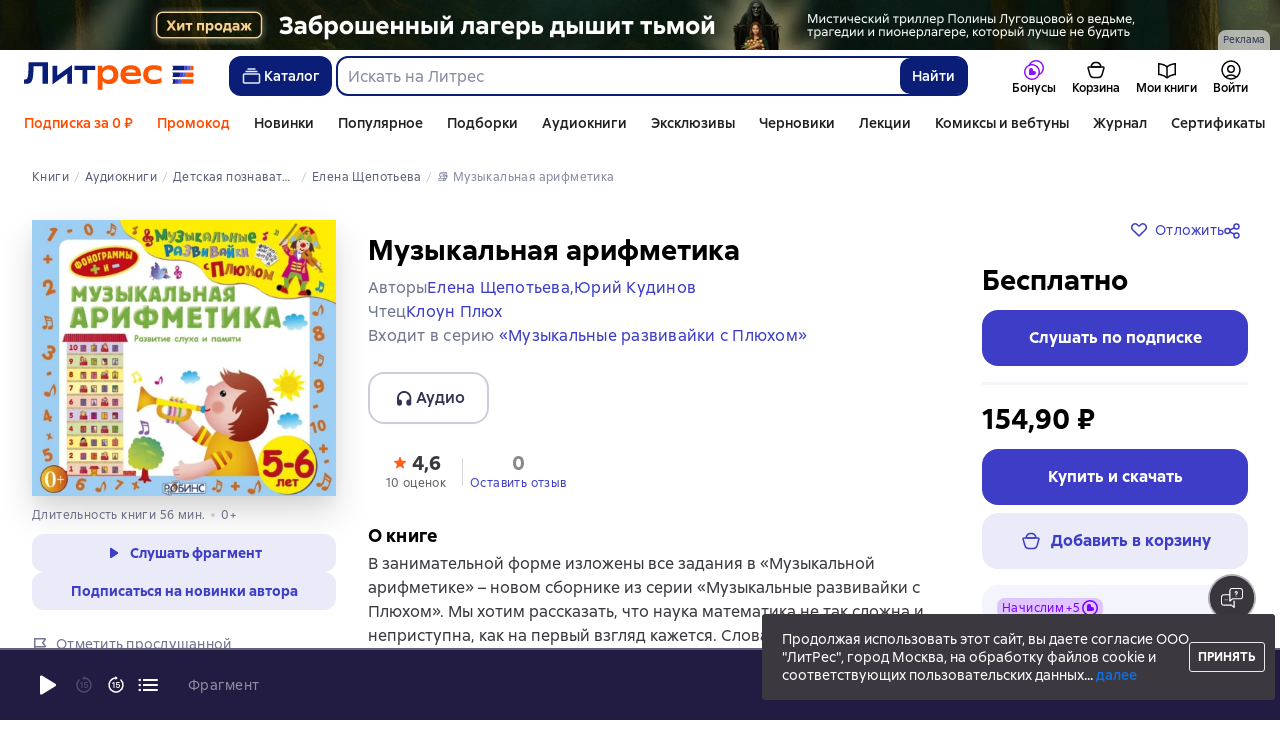

--- FILE ---
content_type: text/html; charset=utf-8
request_url: https://www.litres.ru/audiobook/elena-schepoteva/muzykalnaya-arifmetika-64728841/
body_size: 48447
content:
<!DOCTYPE html><html lang="ru-RU"><script>if(typeof window.MutationObserver==='undefined'||typeof window.IntersectionObserver==='undefined'||typeof window.ResizeObserver==='undefined'||typeof window.globalThis==='undefined'||typeof window.Intl==='undefined'||typeof window.Intl.DateTimeFormat==='undefined'){document.write('<script src="https://cdnjs.cloudflare.com/polyfill/v3/polyfill.min.js?version=4.8.0&features=MutationObserver%2CIntersectionObserver%2CResizeObserver%2CglobalThis%2CIntl.DateTimeFormat.~locale.ru"></scr'+'ipt>')}
      </script><head><meta charSet="utf-8" data-next-head=""/><link rel="prefetch" href="https://cdn.litres.ru/_next/static/media/sprite.991cbbb9.svg" as="image" type="image/svg+xml" fetchpriority="high"/><link rel="shortcut icon" href="https://cdn.litres.ru/static/litres/favicon.svg" type="image/svg+xml" data-next-head=""/><link rel="shortcut icon" href="https://cdn.litres.ru/static/litres/favicon.ico" type="image/x-icon" data-next-head=""/><link title="Новые книги на Литрес" rel="alternate" type="application/rss+xml" href="/rss/" data-next-head=""/><link rel="apple-touch-icon" href="https://cdn.litres.ru/static/litres/i/social/seo/icon_114x114.png?caf381" data-next-head=""/><link rel="yandex-tableau-widget" href="https://www.litres.ru/static/litres/inc/seo/yandex-tableau-manifest.json" data-next-head=""/><link rel="manifest" href="https://www.litres.ru/static/manifest.json" data-next-head=""/><meta content="ru" http-equiv="content-language" data-next-head=""/><meta name="viewport" content="width=device-width, initial-scale=1" data-next-head=""/><link rel="preload" href="https://cdn.litres.ru/static/imgb2/media/2026/1/2/b_00010002.webp" as="image" fetchpriority="high" data-next-head=""/><link rel="preload" as="font" fetchpriority="high" href="https://cdn.litres.ru/static/litres/fonts/ALSSirius-Regular.woff2" type="font/woff2" crossorigin="anonymous" data-next-head=""/><link rel="preload" as="font" fetchpriority="high" href="https://cdn.litres.ru/static/litres/fonts/ALSSirius-Medium.woff2" type="font/woff2" crossorigin="anonymous" data-next-head=""/><link rel="preload" as="font" fetchpriority="high" href="https://cdn.litres.ru/static/litres/fonts/ALSSirius-Bold.woff2" type="font/woff2" crossorigin="anonymous" data-next-head=""/><link rel="preconnect" href="https://cdn.litres.ru" data-next-head=""/><link rel="preconnect" href="https://api.litres.ru" data-next-head=""/><link rel="dns-prefetch" href="https://www.google.ru" data-next-head=""/><link rel="dns-prefetch" href="https://counter.yadro.ru" data-next-head=""/><link rel="dns-prefetch" href="https://statad.ru" data-next-head=""/><link rel="alternate" href="https://litres.de/audiobook/elena-schepoteva/muzykalnaya-arifmetika-64728841/" hreflang="de" data-next-head=""/><link rel="alternate" href="https://litres.com/audiobook/elena-schepoteva/muzykalnaya-arifmetika-64728841/" hreflang="en" data-next-head=""/><link rel="alternate" href="https://litres.es/audiobook/elena-schepoteva/muzykalnaya-arifmetika-64728841/" hreflang="es" data-next-head=""/><link rel="alternate" href="https://www.litres.ru/audiobook/elena-schepoteva/muzykalnaya-arifmetika-64728841/" hreflang="ru" data-next-head=""/><link rel="alternate" href="https://litres.pl/audiobook/elena-schepoteva/muzykalnaya-arifmetika-64728841/" hreflang="pl" data-next-head=""/><link rel="alternate" href="https://litres.az/audiobook/elena-schepoteva/muzykalnaya-arifmetika-64728841/" hreflang="az" data-next-head=""/><link rel="alternate" href="https://litres.uz/audiobook/elena-schepoteva/muzykalnaya-arifmetika-64728841/" hreflang="uz" data-next-head=""/><link rel="alternate" href="https://litres.ee/audiobook/elena-schepoteva/muzykalnaya-arifmetika-64728841/" hreflang="et" data-next-head=""/><link rel="alternate" href="https://www.litres.ru/audiobook/elena-schepoteva/muzykalnaya-arifmetika-64728841/" hreflang="x-default" data-next-head=""/><title data-next-head="">Аудиокнига  Музыкальная арифметика, Елена Щепотьева купить – слушать онлайн или скачать на Литрес</title><meta name="description" content="Скачать аудиокнигу «Музыкальная арифметика», Елены Щепотьевой в формате 🎧 mp3 или слушать онлайн! ➤ Читает: Клоун Плюх. Скачивайте и слушайте лучшие аудиокниги." data-next-head=""/><meta property="og:type" content="books.book" data-next-head=""/><meta property="og:title" content="Музыкальная арифметика, Елена Щепотьева" data-next-head=""/><meta property="og:url" content="https://www.litres.ru/audiobook/elena-schepoteva/muzykalnaya-arifmetika-64728841/" data-next-head=""/><meta property="og:image" content="https://cdn.litres.ru/pub/c/cover_415/64728841.webp" data-next-head=""/><meta property="og:site_name" content="Литрес" data-next-head=""/><meta property="og:description" content="В занимательной форме изложены все задания в «Музыкальной арифметике» – новом сборнике из серии «Музыкальные развивайки с Плюхом». Мы хотим рассказать, что наука математика не так сложна и неприступн…" data-next-head=""/><link href="https://www.litres.ru/audiobook/elena-schepoteva/muzykalnaya-arifmetika-64728841/" rel="canonical" data-next-head=""/><script type="application/ld+json" data-next-head="">{
  "@context": "https://schema.org",
  "@type": "Audiobook",
  "name": "Музыкальная арифметика",
  "description": "Книга Елены Щепотьевой «Музыкальная арифметика» — В занимательной форме изложены все задания в «Музыкальной арифметике» – новом сборнике из серии «Музыкальные развивайки с Плюхом». Мы хотим рассказать, что наука математика не так сложна и неприступна, как на первый взгляд кажется. Слова примеров просты и понятны, а ритмичные мелодии помогут быстрее справиться с заданием, ведь ответ уже напрашивается сам собой! Разбирая пример за примером, работая по принципу от простого к сложному, ребята, сами того не заметят, как начнут «щелкать» задачки как орешки!1.Коровка2.Коровка (минус)3.Скворцы4.Скворцы (минус)5.Голы6.Голы (минус)7.Караси8.Караси (минус)9.Яблоки10.Яблоки (минус)11 Кукушка12.Кукушка (минус)13.Поезд14.Поезд (минус)15 Тортик16.Тортик (минус)17.Этажи18.Этажи (минус)19.Облака20.Облака (минус)21.Птички22.Птички (минус)23.Струны24.Струны (минус)25.Мундир26.Мундир (минус)27.Синичка28.Синичка (минус)29.Комнаты30.Комнаты (минус)31.Бананы32.Бананы (минус)33.Вороны34.Вороны (минус)35.Белка36.Белка (минус)37.Ежи38.Ежи (минус)39.Обувь40.Об…",
  "url": "https://www.litres.ru/audiobook/elena-schepoteva/muzykalnaya-arifmetika-64728841/",
  "image": "https://cdn.litres.ru/pub/c/cover/64728841.jpg",
  "author": [
    {
      "@type": "Person",
      "name": "Елена Щепотьева"
    },
    {
      "@type": "Person",
      "name": "Юрий Кудинов"
    }
  ],
  "publisher": {
    "@type": "Organization",
    "name": "ЛитРес"
  },
  "datePublished": "2021",
  "duration": "PT56M",
  "readBy": {
    "@type": "Person",
    "name": "Клоун Плюх"
  },
  "bookFormat": "https://schema.org/AudiobookFormat",
  "aggregateRating": {
    "@type": "AggregateRating",
    "ratingValue": "4.6",
    "reviewCount": "10"
  },
  "offers": {
    "@type": "Offer",
    "price": "154.9",
    "priceCurrency": "RUB",
    "availability": "https://schema.org/InStock",
    "itemCondition": "https://schema.org/NewCondition"
  },
  "additionalProperty": [
    {
      "@type": "PropertyValue",
      "name": "Формат скачивания",
      "value": "m4b, mp3, zip"
    }
  ]
}</script><script type="application/ld+json" data-next-head="">{
  "@context": "https://schema.org",
  "@type": "Product",
  "name": "Музыкальная арифметика",
  "author": [
    {
      "@type": "Person",
      "name": "Елена Щепотьева"
    },
    {
      "@type": "Person",
      "name": "Юрий Кудинов"
    }
  ],
  "url": "https://www.litres.ru/audiobook/elena-schepoteva/muzykalnaya-arifmetika-64728841/",
  "image": "https://cdn.litres.ru/pub/c/cover/64728841.jpg",
  "offers": {
    "@type": "Offer",
    "price": 154.9,
    "priceCurrency": "RUB",
    "availability": "https://schema.org/InStock",
    "loyaltyPoints": {
      "@type": "LoyaltyPoints",
      "loyaltyProgram": {
        "@type": "LoyaltyProgram",
        "name": "Книголов"
      },
      "loyaltyPointsEarned": {
        "@type": "QuantitativeValue",
        "value": 4.65,
        "unitText": "RUB"
      }
    }
  },
  "potentialAction": {
    "@type": "ShareAction",
    "result": {
      "@type": "MonetaryAmount",
      "currency": "RUB",
      "value": 15.49
    },
    "description": "Посоветуйте эту книгу и получите 15,49 ₽ с покупки её другом"
  }
}</script><link rel="preload" as="image" fetchpriority="high" href="https://cdn.litres.ru/pub/c/cover_415/64728841.webp" data-next-head=""/><link data-next-font="" rel="preconnect" href="/" crossorigin="anonymous"/><script id="AdvCakeSdkLoader" data-nscript="beforeInteractive">window.addEventListener("advcake_track_id_updated",e=>{"undefined"!=typeof window&&(window.lastAdvCakeTrackId=e.detail?.value)}),function(e){var a=new URLSearchParams(window.location.search);if(a.has("lfrom")||a.has("lfrom_processed")||a.has("utm_source")){var t=e.createElement("script");t.async=1,t.src="https://tj4rxr.ru/",(e=e.getElementsByTagName("script")[0]).parentNode.insertBefore(t,e)}}(document);</script><link rel="preload" href="https://cdn.litres.ru/_next/static/css/a7c4d1cedba4c19b.css" as="style"/><link rel="stylesheet" href="https://cdn.litres.ru/_next/static/css/a7c4d1cedba4c19b.css" data-n-g=""/><link rel="preload" href="https://cdn.litres.ru/_next/static/css/e410baf545b1601f.css" as="style"/><link rel="stylesheet" href="https://cdn.litres.ru/_next/static/css/e410baf545b1601f.css" data-n-p=""/><link rel="preload" href="https://cdn.litres.ru/_next/static/css/4557f357d6d2fc49.css" as="style"/><link rel="stylesheet" href="https://cdn.litres.ru/_next/static/css/4557f357d6d2fc49.css" data-n-p=""/><link rel="preload" href="https://cdn.litres.ru/_next/static/css/35bbc1c1b2cfd9a7.css" as="style"/><link rel="stylesheet" href="https://cdn.litres.ru/_next/static/css/35bbc1c1b2cfd9a7.css" data-n-p=""/><link rel="preload" href="https://cdn.litres.ru/_next/static/css/5770a221a97c1109.css" as="style"/><link rel="stylesheet" href="https://cdn.litres.ru/_next/static/css/5770a221a97c1109.css" data-n-p=""/><link rel="preload" href="https://cdn.litres.ru/_next/static/css/9411fb2943f56dc2.css" as="style"/><link rel="stylesheet" href="https://cdn.litres.ru/_next/static/css/9411fb2943f56dc2.css"/><link rel="preload" href="https://cdn.litres.ru/_next/static/css/04b5b34160985ff6.css" as="style"/><link rel="stylesheet" href="https://cdn.litres.ru/_next/static/css/04b5b34160985ff6.css"/><link rel="preload" href="https://cdn.litres.ru/_next/static/css/daf81a6911e1aa8b.css" as="style"/><link rel="stylesheet" href="https://cdn.litres.ru/_next/static/css/daf81a6911e1aa8b.css"/><link rel="preload" href="https://cdn.litres.ru/_next/static/css/eef937116dc5fedc.css" as="style"/><link rel="stylesheet" href="https://cdn.litres.ru/_next/static/css/eef937116dc5fedc.css"/><noscript data-n-css=""></noscript><script defer="" nomodule="" src="https://cdn.litres.ru/_next/static/chunks/polyfills-42372ed130431b0a.js"></script><script defer="" src="https://cdn.litres.ru/_next/static/chunks/1971.d062d83d16ac0744.js"></script><script defer="" src="https://cdn.litres.ru/_next/static/chunks/1263-428bbb3bfd5be5b6.js"></script><script defer="" src="https://cdn.litres.ru/_next/static/chunks/3375-0ed6d12a2d2e38d2.js"></script><script defer="" src="https://cdn.litres.ru/_next/static/chunks/562-4c944648383554e9.js"></script><script defer="" src="https://cdn.litres.ru/_next/static/chunks/8721-c0857928980feda1.js"></script><script defer="" src="https://cdn.litres.ru/_next/static/chunks/4187.a98161a20fb9742c.js"></script><script defer="" src="https://cdn.litres.ru/_next/static/chunks/4686.c0a4c671af70548f.js"></script><script defer="" src="https://cdn.litres.ru/_next/static/chunks/5298-da6b2251d04e7eda.js"></script><script defer="" src="https://cdn.litres.ru/_next/static/chunks/9514.0117bca71a23fefb.js"></script><script src="https://cdn.litres.ru/_next/static/chunks/webpack-e6d49a7812be9b78.js" defer=""></script><script src="https://cdn.litres.ru/_next/static/chunks/framework-492644e40ce3fb68.js" defer=""></script><script src="https://cdn.litres.ru/_next/static/chunks/main-b7bbcf6f73715c1a.js" defer=""></script><script src="https://cdn.litres.ru/_next/static/chunks/pages/_app-190f19aafdd6c0d5.js" defer=""></script><script src="https://cdn.litres.ru/_next/static/chunks/4168-3f76546877cf4dfb.js" defer=""></script><script src="https://cdn.litres.ru/_next/static/chunks/2838-1d2ec371c92ecf1e.js" defer=""></script><script src="https://cdn.litres.ru/_next/static/chunks/6470-d88080d635eb7568.js" defer=""></script><script src="https://cdn.litres.ru/_next/static/chunks/9964-c0682ba4df0765cd.js" defer=""></script><script src="https://cdn.litres.ru/_next/static/chunks/9994-824f6e034fb1a9da.js" defer=""></script><script src="https://cdn.litres.ru/_next/static/chunks/6430-3f6d4a9421cc3e1a.js" defer=""></script><script src="https://cdn.litres.ru/_next/static/chunks/3256-b04a9b073b2c9586.js" defer=""></script><script src="https://cdn.litres.ru/_next/static/chunks/6251-31c9bc3a0056e28d.js" defer=""></script><script src="https://cdn.litres.ru/_next/static/chunks/7355-ee4f9de8cd5c2067.js" defer=""></script><script src="https://cdn.litres.ru/_next/static/chunks/4748-3f8acc95edfe91a6.js" defer=""></script><script src="https://cdn.litres.ru/_next/static/chunks/7364-38e5657d646334ba.js" defer=""></script><script src="https://cdn.litres.ru/_next/static/chunks/1106-059fa90473f65a50.js" defer=""></script><script src="https://cdn.litres.ru/_next/static/chunks/212-c4997437910f0798.js" defer=""></script><script src="https://cdn.litres.ru/_next/static/chunks/8680-a09ace72981691ae.js" defer=""></script><script src="https://cdn.litres.ru/_next/static/chunks/3241-b0c4da78d602ca9f.js" defer=""></script><script src="https://cdn.litres.ru/_next/static/chunks/3715-f26aab519e944f34.js" defer=""></script><script src="https://cdn.litres.ru/_next/static/chunks/9097-cc6280a1ba277436.js" defer=""></script><script src="https://cdn.litres.ru/_next/static/chunks/8430-6f01513d77118274.js" defer=""></script><script src="https://cdn.litres.ru/_next/static/chunks/2293-589f461797480a72.js" defer=""></script><script src="https://cdn.litres.ru/_next/static/chunks/5390-34df5c3138b304a4.js" defer=""></script><script src="https://cdn.litres.ru/_next/static/chunks/609-e7afee4cc71d1763.js" defer=""></script><script src="https://cdn.litres.ru/_next/static/chunks/3474-09be422c35affb85.js" defer=""></script><script src="https://cdn.litres.ru/_next/static/chunks/4525-ecf6cc70e43143e9.js" defer=""></script><script src="https://cdn.litres.ru/_next/static/chunks/6394-e1794dbea81d3835.js" defer=""></script><script src="https://cdn.litres.ru/_next/static/chunks/4456-3d018349c2ceaad7.js" defer=""></script><script src="https://cdn.litres.ru/_next/static/chunks/1065-d75bffaa4c1004fc.js" defer=""></script><script src="https://cdn.litres.ru/_next/static/chunks/2124-726d798142558d6a.js" defer=""></script><script src="https://cdn.litres.ru/_next/static/chunks/2029-35809cfc82b8bf79.js" defer=""></script><script src="https://cdn.litres.ru/_next/static/chunks/pages/audiobook/%5Bauthor%5D/%5BbookSlug%5D-8a686e9b37f3c87e.js" defer=""></script><script src="https://cdn.litres.ru/_next/static/7-PHCsDglOsdKVZ6jhMy7/_buildManifest.js" defer=""></script><script src="https://cdn.litres.ru/_next/static/7-PHCsDglOsdKVZ6jhMy7/_ssgManifest.js" defer=""></script></head><body><div id="__next"><link rel="manifest" href="/static/manifest.json"/><div id="Tracking-Container"><div id="Tracking-NoJS-Container"><noscript><img src="https://www.tns-counter.ru/V13a****litres_ru/ru/UTF-8/tmsec=litres_total/" width="1" height="1" alt=""/></noscript><noscript><iframe src="https://www.googletagmanager.com/ns.html?id=GTM-NM9VW6D" height="0" width="0" style="display:none;visibility:hidden" title="googletagmanager"></iframe></noscript><noscript><img src="https://vk.com/rtrg?p=VK-RTRG-280711-d3F84" style="position:fixed;left:-999px" alt=""/></noscript></div></div><div id="layout-root" class="layout-root a8e74375 d1891d07"><div class="_45270123" style="padding-bottom:146px"></div><header data-testid="header" class="f6f1894d"><a tabindex="0" class="_52804aad" role="button">Перейти к контенту</a><div><div class="_96f658c4" role="presentation"><a data-testid="mainPromoBanner--desktop" href="https://www.litres.ru/book/polina-lugovcova/lukovaya-vedma-72076402/?erid=2W5zFJqAiPz&amp;banner_id=10002&amp;banner_title=2602850%20%D0%9B%D0%BE%D0%B1%D0%B7%D0%B8%D0%BD%D0%B0%20%D0%9F%D0%BE%D0%BB%D0%B8%D0%BD%D0%B0%20%D0%98%D0%B2%D0%B0%D0%BD%D0%BE%D0%B2%D0%BD%D0%B0%09%22%D0%9B%D1%83%D0%BA%D0%BE%D0%B2%D0%B0%D1%8F%20%D0%B2%D0%B5%D0%B4%D1%8C%D0%BC%D0%B0%20%22%20%20%D1%80%D0%B0%D1%81%D1%82%D1%8F%D0%B6%D0%BA%D0%B0%20%D1%80%D0%B5%D0%BA%D0%BB%D0%B0%D0%BC%D0%B0%20%D0%BF%D0%BB%D0%B0%D1%82%D0%BD%D1%8B%D1%85%20%D1%83%D1%81%D0%BB%D1%83%D0%B3&amp;campaign_id=43216&amp;place_slug=web-header-full-width&amp;source=banners" tabindex="0" class="_239e895a" target="_blank" rel="noreferrer" aria-label="2602850 Лобзина Полина Ивановна	&quot;Луковая ведьма &quot;  растяжка реклама платных услуг"><picture><source srcSet="https://cdn.litres.ru/static/imgb2/media/2026/1/2/b_00010002.webp" type="image/webp"/><source srcSet="https://cdn.litres.ru/static/imgb2/media/2026/1/2/b_00010002.jpg"/><img class="_239e895a" src="https://cdn.litres.ru/static/imgb2/media/2026/1/2/b_00010002.jpg" alt="2602850 Лобзина Полина Ивановна	&quot;Луковая ведьма &quot;  растяжка реклама платных услуг" decoding="sync"/></picture></a><div class="fb5d50fc"><div class="ca8c82b3"><p class="c0c890fc">Реклама</p></div></div></div></div><div class="_5d332c5b"><div class="d5ea9723"><a data-testid="header--logo" href="/" tabindex="0" class="afddcdd5" style="cursor:pointer" aria-label="Главная страница Литрес"><img src="https://cdn.litres.ru/static/litres/logo/logo_ru.svg" width="178" height="28" alt="Логотип Литрес" class="_1129de21"/></a></div><div class="_2834e32d"><button class="e3691cb9" type="button" data-testid="header-catalog-button"><svg width="25" height="24" viewBox="0 0 25 24" fill="none" xmlns="http://www.w3.org/2000/svg"><path d="M19.5 10H5.5C4.94772 10 4.5 10.4477 4.5 11V18C4.5 18.5523 4.94772 19 5.5 19H19.5C20.0523 19 20.5 18.5523 20.5 18V11C20.5 10.4477 20.0523 10 19.5 10Z" stroke="#E9EBF0" stroke-width="1.5" stroke-linejoin="round"></path><path d="M6.5 7.5H18.5" stroke="#E9EBF0" stroke-width="1.5" stroke-linejoin="round"></path><path d="M8.5 5H16.5" stroke="#E9EBF0" stroke-width="1.5" stroke-linejoin="round"></path></svg>Каталог</button><div tabindex="0" data-header-popup="genres" class="d90ed88e _22a8214a _43969555" style="top:146px" id="genres_popup" data-testid="genres_popup"><div class="_0c5402ca"><div class="_0a2c66f2"><div class="_08c36bed"><a tabindex="0" role="button" class="c0570ff8"><div class="e74cb539" data-testid="icon_close" role="presentation"></div></a><div class="_8cef4a23" data-testid="popup__genreContainer--wrapper"><div class="_0300f435"><a data-testid="popup__genreTitle" href="/legkoe-chtenie/" tabindex="0" class="_694da326 _0fce91f7">Легкое чтение</a><ul class="_9ecfeee7"><li class="_1248cde2"><a data-testid="popup__subGenre--link" href="/knigi-fentezi/" tabindex="0" title=" 0 книг" data-arts-count="false" class="_694da326 a881c758">Фэнтези</a></li><li class="_1248cde2"><a data-testid="popup__subGenre--link" href="/knigi-detektivy/" tabindex="0" title=" 0 книг" data-arts-count="false" class="_694da326 a881c758">Детективы</a></li><li class="_1248cde2"><a data-testid="popup__subGenre--link" href="/knigi-boeviki-ostrosugetnaya/" tabindex="0" title=" 0 книг" data-arts-count="false" class="_694da326 a881c758">Боевики, остросюжетная литература</a></li><li class="_1248cde2"><a data-testid="popup__subGenre--link" href="/knigi-fantastika/" tabindex="0" title=" 0 книг" data-arts-count="false" class="_694da326 a881c758">Фантастика</a></li><li class="_1248cde2"><a data-testid="popup__subGenre--link" href="/knigi-lubovnye-romany/" tabindex="0" title=" 0 книг" data-arts-count="false" class="_694da326 a881c758">Любовные романы</a></li><li class="_27a2191a" data-testid="popup__moreGeners--button"><a tabindex="0" role="button">Все<!-- --> <!-- -->12</a></li></ul></div><div class="_0300f435"><a data-testid="popup__genreTitle" href="/sereznoe-chtenie/" tabindex="0" class="_694da326 _0fce91f7">Серьезное чтение</a><ul class="_9ecfeee7"><li class="_1248cde2"><a data-testid="popup__subGenre--link" href="/knigi-sovremennaya-proza/" tabindex="0" title=" 0 книг" data-arts-count="false" class="_694da326 a881c758">Современная проза</a></li><li class="_1248cde2"><a data-testid="popup__subGenre--link" href="/klassicheskaya-literatura/" tabindex="0" title=" 0 книг" data-arts-count="false" class="_694da326 a881c758">Классическая литература</a></li><li class="_1248cde2"><a data-testid="popup__subGenre--link" href="/sereznoe-chtenie/ob-istorii-serezno/" tabindex="0" title=" 0 книг" data-arts-count="false" class="_694da326 a881c758">Об истории серьезно</a></li><li class="_1248cde2"><a data-testid="popup__subGenre--link" href="/knigi-publicistika/biografii-memuary/" tabindex="0" title=" 0 книг" data-arts-count="false" class="_694da326 a881c758">Биографии и мемуары</a></li><li class="_1248cde2"><a data-testid="popup__subGenre--link" href="/sereznoe-chtenie/stihi-poeziya/" tabindex="0" title=" 0 книг" data-arts-count="false" class="_694da326 a881c758">Cтихи, поэзия</a></li><li class="_27a2191a" data-testid="popup__moreGeners--button"><a tabindex="0" role="button">Все<!-- --> <!-- -->6</a></li></ul></div><div class="_0300f435"><a data-testid="popup__genreTitle" href="/istoriya/" tabindex="0" class="_694da326 _0fce91f7">История</a><ul class="_9ecfeee7"><li class="_1248cde2"><a data-testid="popup__subGenre--link" href="/populyarno-ob-istorii/" tabindex="0" title=" 0 книг" data-arts-count="false" class="_694da326 a881c758">Популярно об истории</a></li><li class="_1248cde2"><a data-testid="popup__subGenre--link" href="/knigi-priklucheniya/puteshestviyah/" tabindex="0" title=" 0 книг" data-arts-count="false" class="_694da326 a881c758">Книги о путешествиях</a></li><li class="_1248cde2"><a data-testid="popup__subGenre--link" href="/knigi-publicistika/biografii-memuary/" tabindex="0" title=" 0 книг" data-arts-count="false" class="_694da326 a881c758">Биографии и мемуары</a></li><li class="_1248cde2"><a data-testid="popup__subGenre--link" href="/knigi-detektivy/istoricheskie/" tabindex="0" title=" 0 книг" data-arts-count="false" class="_694da326 a881c758">Исторические детективы</a></li><li class="_1248cde2"><a data-testid="popup__subGenre--link" href="/knigi-sovremennaya-proza/istoricheskaya-literatura/" tabindex="0" title=" 0 книг" data-arts-count="false" class="_694da326 a881c758">Историческая литература</a></li><li class="_27a2191a" data-testid="popup__moreGeners--button"><a tabindex="0" role="button">Все<!-- --> <!-- -->12</a></li></ul></div><div class="_0300f435"><a data-testid="popup__genreTitle" href="/znaniya-navyki/biznes/" tabindex="0" class="_694da326 _0fce91f7">Бизнес-книги</a><ul class="_9ecfeee7"><li class="_1248cde2"><a data-testid="popup__subGenre--link" href="/biznes-knigi/lichnaya-effektivnost/" tabindex="0" title=" 0 книг" data-arts-count="false" class="_694da326 a881c758">Личная эффективность</a></li><li class="_1248cde2"><a data-testid="popup__subGenre--link" href="/biznes-knigi/menedzhment/" tabindex="0" title=" 0 книг" data-arts-count="false" class="_694da326 a881c758">Менеджмент</a></li><li class="_1248cde2"><a data-testid="popup__subGenre--link" href="/biznes-knigi/o-biznese-populyarno/" tabindex="0" title=" 0 книг" data-arts-count="false" class="_694da326 a881c758">О бизнесе популярно</a></li><li class="_1248cde2"><a data-testid="popup__subGenre--link" href="/biznes-knigi/zarubezhnaya-delovaya-literatura/" tabindex="0" title=" 0 книг" data-arts-count="false" class="_694da326 a881c758">Зарубежная деловая литература</a></li><li class="_1248cde2"><a data-testid="popup__subGenre--link" href="/biznes-knigi/taym-menedzhment/" tabindex="0" title=" 0 книг" data-arts-count="false" class="_694da326 a881c758">Тайм-менеджмент</a></li><li class="_27a2191a" data-testid="popup__moreGeners--button"><a tabindex="0" role="button">Все<!-- --> <!-- -->31</a></li></ul></div><div class="_0300f435"><a data-testid="popup__genreTitle" href="/znaniya-navyki/" tabindex="0" class="_694da326 _0fce91f7">Знания и навыки</a><ul class="_9ecfeee7"><li class="_1248cde2"><a data-testid="popup__subGenre--link" href="/knigi-psihologiya/samorazvitiye-lichnostnyy-rost/" tabindex="0" title=" 0 книг" data-arts-count="false" class="_694da326 a881c758">Саморазвитие / личностный рост</a></li><li class="_1248cde2"><a data-testid="popup__subGenre--link" href="/knigi-nauka-obrazovanie/nauchno-populyarnaya-literatura/" tabindex="0" title=" 0 книг" data-arts-count="false" class="_694da326 a881c758">Научно-популярная литература</a></li><li class="_1248cde2"><a data-testid="popup__subGenre--link" href="/znaniya-navyki/uchebnaya-nauchnaya-literatura/" tabindex="0" title=" 0 книг" data-arts-count="false" class="_694da326 a881c758">Учебная и научная литература</a></li><li class="_1248cde2"><a data-testid="popup__subGenre--link" href="/znaniya-navyki/biznes/" tabindex="0" title=" 0 книг" data-arts-count="false" class="_694da326 a881c758">Бизнес-книги</a></li><li class="_1248cde2"><a data-testid="popup__subGenre--link" href="/psihologiya-motivaciya/istorii-iz-zhizni/" tabindex="0" title=" 0 книг" data-arts-count="false" class="_694da326 a881c758">Истории из жизни</a></li><li class="_27a2191a" data-testid="popup__moreGeners--button"><a tabindex="0" role="button">Все<!-- --> <!-- -->12</a></li></ul></div><div class="_0300f435"><a data-testid="popup__genreTitle" href="/psihologiya-motivaciya/" tabindex="0" class="_694da326 _0fce91f7">Психология, мотивация</a><ul class="_9ecfeee7"><li class="_1248cde2"><a data-testid="popup__subGenre--link" href="/knigi-psihologiya/" tabindex="0" title=" 0 книг" data-arts-count="false" class="_694da326 a881c758">Книги по психологии</a></li><li class="_1248cde2"><a data-testid="popup__subGenre--link" href="/knigi-psihologiya/samorazvitiye-lichnostnyy-rost/" tabindex="0" title=" 0 книг" data-arts-count="false" class="_694da326 a881c758">Саморазвитие / личностный рост</a></li><li class="_1248cde2"><a data-testid="popup__subGenre--link" href="/psihologiya-motivaciya/religiya-duhovnaya-literatura/" tabindex="0" title=" 0 книг" data-arts-count="false" class="_694da326 a881c758">Религия и духовная литература</a></li><li class="_1248cde2"><a data-testid="popup__subGenre--link" href="/knigi-publicistika/biografii-memuary/" tabindex="0" title=" 0 книг" data-arts-count="false" class="_694da326 a881c758">Биографии и мемуары</a></li><li class="_1248cde2"><a data-testid="popup__subGenre--link" href="/psihologiya-motivaciya/istorii-iz-zhizni/" tabindex="0" title=" 0 книг" data-arts-count="false" class="_694da326 a881c758">Истории из жизни</a></li><li class="_27a2191a" data-testid="popup__moreGeners--button"><a tabindex="0" role="button">Все<!-- --> <!-- -->7</a></li></ul></div><div class="_0300f435"><a data-testid="popup__genreTitle" href="/sport-zdorove-krasota/" tabindex="0" class="_694da326 _0fce91f7">Спорт, здоровье, красота</a><ul class="_9ecfeee7"><li class="_1248cde2"><a data-testid="popup__subGenre--link" href="/sport-zdorove-krasota/medicina-i-zdorove/" tabindex="0" title=" 0 книг" data-arts-count="false" class="_694da326 a881c758">Медицина и здоровье</a></li><li class="_1248cde2"><a data-testid="popup__subGenre--link" href="/sport-zdorove-krasota/sport/" tabindex="0" title=" 0 книг" data-arts-count="false" class="_694da326 a881c758">Спорт</a></li><li class="_1248cde2"><a data-testid="popup__subGenre--link" href="/erotika-seks/seksualnyye-rukovodstva/" tabindex="0" title=" 0 книг" data-arts-count="false" class="_694da326 a881c758">Секс / секс-руководства</a></li><li class="_1248cde2"><a data-testid="popup__subGenre--link" href="/sport-zdorove-krasota/krasota/" tabindex="0" title=" 0 книг" data-arts-count="false" class="_694da326 a881c758">Красота</a></li></ul></div><div class="_0300f435"><a data-testid="popup__genreTitle" href="/hobbi-dosug/" tabindex="0" class="_694da326 _0fce91f7">Хобби, досуг</a><ul class="_9ecfeee7"><li class="_1248cde2"><a data-testid="popup__subGenre--link" href="/knigi-ezoterika/yoga/" tabindex="0" title=" 0 книг" data-arts-count="false" class="_694da326 a881c758">Йога</a></li><li class="_1248cde2"><a data-testid="popup__subGenre--link" href="/knigi-dom-semya/kulinariya/" tabindex="0" title=" 0 книг" data-arts-count="false" class="_694da326 a881c758">Кулинария</a></li><li class="_1248cde2"><a data-testid="popup__subGenre--link" href="/knigi-dom-semya/hobbi_uvlecheniya/" tabindex="0" title=" 0 книг" data-arts-count="false" class="_694da326 a881c758">Хобби / увлечения</a></li><li class="_1248cde2"><a data-testid="popup__subGenre--link" href="/knigi-iskusstvo/izobrazitelnoe-iskusstvo/" tabindex="0" title=" 0 книг" data-arts-count="false" class="_694da326 a881c758">Изобразительное искусство</a></li><li class="_1248cde2"><a data-testid="popup__subGenre--link" href="/knigi-dom-semya/rukodeliye-remesla/" tabindex="0" title=" 0 книг" data-arts-count="false" class="_694da326 a881c758">Рукоделие и ремесла</a></li><li class="_27a2191a" data-testid="popup__moreGeners--button"><a tabindex="0" role="button">Все<!-- --> <!-- -->19</a></li></ul></div><div class="_0300f435"><a data-testid="popup__genreTitle" href="/dom-dacha/" tabindex="0" class="_694da326 _0fce91f7">Дом, дача</a><ul class="_9ecfeee7"><li class="_1248cde2"><a data-testid="popup__subGenre--link" href="/knigi-dom-semya/kulinariya/" tabindex="0" title=" 0 книг" data-arts-count="false" class="_694da326 a881c758">Кулинария</a></li><li class="_1248cde2"><a data-testid="popup__subGenre--link" href="/knigi-dom-semya/hobbi_uvlecheniya/" tabindex="0" title=" 0 книг" data-arts-count="false" class="_694da326 a881c758">Хобби / увлечения</a></li><li class="_1248cde2"><a data-testid="popup__subGenre--link" href="/dom-dacha/domashnee-hozyaystvo/" tabindex="0" title=" 0 книг" data-arts-count="false" class="_694da326 a881c758">Домашнее хозяйство</a></li><li class="_1248cde2"><a data-testid="popup__subGenre--link" href="/knigi-dom-semya/rukodeliye-remesla/" tabindex="0" title=" 0 книг" data-arts-count="false" class="_694da326 a881c758">Рукоделие и ремесла</a></li><li class="_1248cde2"><a data-testid="popup__subGenre--link" href="/knigi-dom-semya/domashnie-zhivotnye/" tabindex="0" title=" 0 книг" data-arts-count="false" class="_694da326 a881c758">Домашние животные</a></li><li class="_27a2191a" data-testid="popup__moreGeners--button"><a tabindex="0" role="button">Все<!-- --> <!-- -->16</a></li></ul></div><div class="_0300f435"><a data-testid="popup__genreTitle" href="/detskie-knigi/" tabindex="0" class="_694da326 _0fce91f7">Детские книги</a><ul class="_9ecfeee7"><li class="_1248cde2"><a data-testid="popup__subGenre--link" href="/detskie-knigi/zarubezhnye/" tabindex="0" title=" 0 книг" data-arts-count="false" class="_694da326 a881c758">Зарубежные детские книги</a></li><li class="_1248cde2"><a data-testid="popup__subGenre--link" href="/detskie-knigi/skazki/" tabindex="0" title=" 0 книг" data-arts-count="false" class="_694da326 a881c758">Сказки</a></li><li class="_1248cde2"><a data-testid="popup__subGenre--link" href="/detskie-knigi/children/" tabindex="0" title=" 0 книг" data-arts-count="false" class="_694da326 a881c758">Книги для детей</a></li><li class="_1248cde2"><a data-testid="popup__subGenre--link" href="/detskie-knigi/knigi_doshkolniki/" tabindex="0" title=" 0 книг" data-arts-count="false" class="_694da326 a881c758">Книги для дошкольников</a></li><li class="_1248cde2"><a data-testid="popup__subGenre--link" href="/detskie-knigi/dlya-podrostkov/" tabindex="0" title=" 0 книг" data-arts-count="false" class="_694da326 a881c758">Книги для подростков</a></li><li class="_27a2191a" data-testid="popup__moreGeners--button"><a tabindex="0" role="button">Все<!-- --> <!-- -->15</a></li></ul></div><div class="_0300f435"><a data-testid="popup__genreTitle" href="/roditelyam/" tabindex="0" class="_694da326 _0fce91f7">Родителям</a><ul class="_9ecfeee7"><li class="_1248cde2"><a data-testid="popup__subGenre--link" href="/knigi-dom-semya/vospitanie-detey/" tabindex="0" title=" 0 книг" data-arts-count="false" class="_694da326 a881c758">Воспитание детей</a></li><li class="_1248cde2"><a data-testid="popup__subGenre--link" href="/knigi-psihologiya/detskaya/" tabindex="0" title=" 0 книг" data-arts-count="false" class="_694da326 a881c758">Детская психология</a></li><li class="_1248cde2"><a data-testid="popup__subGenre--link" href="/detskie-knigi/" tabindex="0" title=" 0 книг" data-arts-count="false" class="_694da326 a881c758">Детские книги</a></li><li class="_1248cde2"><a data-testid="popup__subGenre--link" href="/zdorovye-detey/" tabindex="0" title=" 0 книг" data-arts-count="false" class="_694da326 a881c758">Здоровье детей</a></li></ul></div><div class="_0300f435"><a data-testid="popup__genreTitle" href="/publicistika-periodicheskie-izdaniya/" tabindex="0" class="_694da326 _0fce91f7">Публицистика и периодические издания</a><ul class="_9ecfeee7"><li class="_1248cde2"><a data-testid="popup__subGenre--link" href="/knigi-publicisticheskaya-literatura/" tabindex="0" title=" 0 книг" data-arts-count="false" class="_694da326 a881c758">Публицистическая литература</a></li><li class="_1248cde2"><a data-testid="popup__subGenre--link" href="/periodicheskie-izdaniya/" tabindex="0" title=" 0 книг" data-arts-count="false" class="_694da326 a881c758">Периодические издания</a></li><li class="_1248cde2"><a data-testid="popup__subGenre--link" href="/podcasts/" tabindex="0" title=" 0 книг" data-arts-count="false" class="_694da326 a881c758">Подкасты</a></li></ul></div><div class="_0300f435"><a data-testid="popup__genreTitle" href="/drafts/" tabindex="0" class="_694da326 _0fce91f7">Черновики</a></div><div class="_0300f435"><a data-testid="popup__genreTitle" href="/selfpublishing/" tabindex="0" class="_694da326 _0fce91f7">Эксклюзивы</a></div><div class="_0300f435"><a data-testid="popup__genreTitle" href="/genre/webtoon-275083/" tabindex="0" class="_694da326 _0fce91f7">Вебтуны</a></div><div class="_0300f435"><a data-testid="popup__genreTitle" href="/showroom/fanfic/" tabindex="0" class="_694da326 _0fce91f7">Фанфики</a></div><div class="_0300f435"><a data-testid="popup__genreTitle" href="/collections/besplatnie-knigi/" tabindex="0" class="_694da326 _0fce91f7">Бесплатные книги</a></div></div></div></div></div><div class="d29aea3f" data-testid="popup__allGenre--button"><a href="/pages/new_genres/" tabindex="0" class="_694da326">Все 142 жанра<div class="_666c263c" data-testid="icon_chevronRight" role="presentation"></div></a></div></div><div class="cc56edc5"><form action="/search/" method="get" autoComplete="off" data-testid="header__search-form--desktop" role="search" aria-label="Искать на Литрес"><div class="_629ab8b2"><input class="_8fba8811" maxLength="150" placeholder="Искать на Литрес" name="q" data-testid="search__input" role="combobox" aria-controls="suggestionsSearchResult" aria-autocomplete="list" aria-haspopup="listbox" aria-expanded="false" value=""/><button class="_82b1c248" type="submit" data-testid="search__button" aria-label="Найти " aria-description="Результаты поиска появятся на странице">Найти</button></div></form></div></div><nav class="_32536d0d _2d8c1892" aria-label="Пользовательские разделы меню"><div class="_94c21a9e _486a4e26" data-testid="tab-bonus" id="tab-bonus"><a data-testid="tab__link" href="/landing/litres-bonus-change/" tabindex="0" class="_4e1b756d"><div class="_9b56e24b"><div class="b53838dd"><svg fill="none" viewBox="0 0 20 20" width="20" height="20" xmlns="http://www.w3.org/2000/svg"><path d="m15.293 15.293c2.7757-1.2553 4.707-4.0486 4.707-7.293 0-4.4183-3.5817-8-8-8-3.2444 0-6.0377 1.9313-7.293 4.707-2.7757 1.2553-4.707 4.0486-4.707 7.293 0 4.4182 3.5817 8 8 8 3.2444 0 6.0377-1.9314 7.293-4.707zm0.6189-2.1015c1.572-1.1864 2.5881-3.0703 2.5881-5.1915 0-3.5898-2.9101-6.5-6.5-6.5-2.1212 0-4.0051 1.0161-5.1915 2.5881 0.38874-0.05805 0.78662-0.08813 1.1915-0.08813 4.4183 0 8 3.5817 8 8 0 0.4049-0.0301 0.8028-0.0881 1.1915zm-1.4119-1.1915c0 3.5898-2.9101 6.5-6.5 6.5-3.5898 0-6.5-2.9102-6.5-6.5 0-3.5899 2.9102-6.5 6.5-6.5 3.5899 0 6.5 2.9102 6.5 6.5zm-9.4999-1.0165-6e-5 0.0164c-0.00275 0.7461 6.5e-4 2.608 0.00255 3.5047 5.9e-4 0.2757 0.22368 0.4983 0.49935 0.4983h3.4981c1.0002 0 3 0 3-2.003 0-2.5-3-2.0001-3-2.0001s0.5-3-2-2.9999c-1.9891 1e-5 -1.9963 1.9784-1.9999 2.9836z" clip-rule="evenodd" fill="#9013FE" fill-rule="evenodd"></path></svg></div></div><p class="d554e81d">Бонусы</p></a></div><div class="_25280e6d c79b8d23" data-testid="tab-basket" id="tab-basket"><a data-testid="tab__link" href="/my-books/cart/" tabindex="0" class="c151ff38"><div class="_4e9bf279"><div class="e9e60f90"><svg width="24" height="24" viewBox="0 0 24 24" fill="none" xmlns="http://www.w3.org/2000/svg" data-testid="basketTabIcon"><path d="M18.9243 9H5.07573C4.41135 9 3.93169 9.63591 4.11421 10.2747L5.92111 16.5989C6.41174 18.3161 7.98128 19.5 9.76721 19.5H14.2328C16.0187 19.5 17.5883 18.3161 18.0789 16.5989L19.8858 10.2747C20.0683 9.6359 19.5886 9 18.9243 9Z" stroke="#020305" stroke-width="1.5" stroke-linejoin="round"></path><path d="M15.7395 9H8.26051C7.54417 9 7.06016 8.2689 7.33993 7.60945L7.62487 6.9378C8.25188 5.45986 9.70176 4.5 11.3072 4.5H12.6928C14.2982 4.5 15.7481 5.45986 16.3751 6.9378L16.6601 7.60945C16.9398 8.2689 16.4558 9 15.7395 9Z" stroke="#020305" stroke-width="1.5" stroke-linejoin="round"></path></svg></div></div><p class="_545559a4">Корзина</p></a></div><div class="_25280e6d e74ef06a" data-testid="tab-myBooks" id="tab-myBooks"><a data-testid="tab__link" href="/my-books/" tabindex="0" class="c151ff38"><div class="_4e9bf279"><div class="e9e60f90"><svg width="24" height="24" viewBox="0 0 24 24" fill="none" xmlns="http://www.w3.org/2000/svg"><path d="M11.5203 8.4566L12 8.8557L12.4797 8.45659C14.071 7.1326 16.179 6.44532 17.9438 6.09571C18.8178 5.92257 19.5885 5.83593 20.1392 5.7927C20.1772 5.78972 20.2142 5.78694 20.25 5.78436V16.4503C20.2116 16.4537 20.172 16.4573 20.131 16.4612C19.6036 16.5116 18.8664 16.612 18.0166 16.8124C16.3246 17.2114 14.1419 18.0175 12.2909 19.6576C12.1308 19.7995 11.8692 19.7995 11.7091 19.6576C9.85805 18.0175 7.67537 17.2114 5.9834 16.8124C5.13358 16.612 4.39636 16.5116 3.86895 16.4612C3.82805 16.4573 3.78838 16.4537 3.75 16.4503V5.78437C3.78583 5.78695 3.82277 5.78972 3.86078 5.79271C4.41153 5.83594 5.18216 5.92258 6.05618 6.09572C7.82102 6.44534 9.929 7.13261 11.5203 8.4566Z" stroke="#020305" stroke-width="1.5"></path><path d="M12 8V14.5V19" stroke="#020305" stroke-width="1.5"></path></svg></div></div><p class="_545559a4">Мои книги</p></a></div><div class="_2a9f6674" data-testid="user-button"><div data-testid="header__login-button--desktop"><div class="_25280e6d" data-testid="tab-login" id="tab-login"><a data-testid="tab__link" href="/auth/login" tabindex="0" class="c151ff38"><div class="_4e9bf279"><div class="e9e60f90"><svg width="24" height="24" viewBox="0 0 24 24" fill="none" xmlns="http://www.w3.org/2000/svg"><circle cx="12" cy="11" r="3.25" stroke="#020305" stroke-width="1.5"></circle><path d="M6.5 19.318C7.84208 18.0095 9.50575 17 12 17C14.4943 17 16.1579 18.0095 17.5 19.318" stroke="#020305" stroke-width="1.5"></path><rect x="3" y="3" width="18" height="18" rx="9" stroke="#020305" stroke-width="1.5"></rect></svg></div></div><p class="_545559a4">Войти</p></a></div></div></div></nav></div><div id="lowerMenuWrap" class="_6424f003"><nav class="_0f27da77" aria-label="Основное меню"><div class="dc8d3e2c" data-testid="lowerMenu_items"><a data-testid="lowerMenu__item--subscription" href="/litres_subscription/" tabindex="0" class="b64bffff _41cb3e28" aria-hidden="false">Подписка за 0 ₽</a><a data-testid="lowerMenu__item--promoCodes" href="/promocode/" tabindex="0" class="b64bffff _41cb3e28" aria-hidden="false">Промокод</a><a data-testid="lowerMenu__item--newBooks" href="/showroom/new/" tabindex="0" class="b64bffff" aria-hidden="false">Новинки</a><a data-testid="lowerMenu__item--popular" href="/popular/" tabindex="0" class="b64bffff" aria-hidden="false">Популярное</a><a data-testid="lowerMenu__item--compilations" href="/collections/" tabindex="0" class="b64bffff" aria-hidden="false">Подборки</a><a data-testid="lowerMenu__item--audiobooks" href="/audiobooks/" tabindex="0" class="b64bffff" aria-hidden="false">Аудиокниги</a><a data-testid="lowerMenu__item--selfpub" href="/selfpublishing/" tabindex="0" class="b64bffff" aria-hidden="false">Эксклюзивы</a><a data-testid="lowerMenu__item--drafts" href="/drafts/" tabindex="0" class="b64bffff" aria-hidden="false">Черновики</a><a data-testid="lowerMenu__item--lectures" href="/showroom/lectures/" tabindex="0" class="b64bffff" aria-hidden="false">Лекции</a><a data-testid="lowerMenu__item--comics" href="/showroom/komiksy-i-manga-274060/" tabindex="0" class="b64bffff" aria-hidden="false">Комиксы и вебтуны</a><a data-testid="lowerMenu__item--journal" href="/journal/" tabindex="0" class="b64bffff" aria-hidden="false">Журнал</a><a data-testid="lowerMenu__item--certificatePresent" href="/certificate-present/" tabindex="0" class="b64bffff" aria-hidden="false">Сертификаты</a><a data-testid="lowerMenu__item--partners" href="/company/partners/" tabindex="0" class="b64bffff" aria-hidden="false">Партнёрская программа</a><a data-testid="lowerMenu__item--becomeAnAuthor" href="https://selfpub.ru/?utm_source=litres&amp;utm_medium=header&amp;utm_campaign=top" tabindex="0" class="b64bffff" aria-hidden="false">Стать автором</a><div class="_4887b5dd" data-testid="lowerMenu_moreButtonWrap"><div class="a8239b96" data-testid="lower-menu__more-button" tabindex="0"><a tabindex="-1">Ещё</a><svg width="12" height="8" viewBox="0 0 12 8" fill="none" xmlns="http://www.w3.org/2000/svg"><path d="M1 1L6 6L11 1" stroke="#212121" stroke-width="1.5" stroke-linecap="round"></path></svg></div><div style="visibility:hidden;position:absolute;left:-150px"><div data-testid="lowerMenu_moreItems"><a data-testid="lowerMenu_moreItem" href="/showroom/detskie-knigi-5007/" tabindex="0" class="d1d2e572" role="button" aria-label="Детская литература"><div class="_12a87617" data-testid="contextMenu__itemContent">Детская литература</div></a><a data-testid="lowerMenu_moreItem" href="/showroom/fanfic/" tabindex="0" class="d1d2e572" role="button" aria-label="Фанфики"><div class="_12a87617" data-testid="contextMenu__itemContent">Фанфики</div></a><a data-testid="lowerMenu_moreItem" href="/abonement/" tabindex="0" class="d1d2e572" role="button" aria-label="Литрес Абонемент"><div class="_12a87617" data-testid="contextMenu__itemContent">Литрес Абонемент</div></a><a data-testid="lowerMenu_moreItem" href="/company/adv-for-business/" tabindex="0" class="d1d2e572" role="button" aria-label="Реклама для бизнеса"><div class="_12a87617" data-testid="contextMenu__itemContent">Реклама для бизнеса</div></a><a data-testid="lowerMenu_moreItem" href="/podcasts/" tabindex="0" class="d1d2e572" role="button" aria-label="Подкасты"><div class="_12a87617" data-testid="contextMenu__itemContent">Подкасты</div></a><a data-testid="lowerMenu_moreItem" href="/cms/corp-library/" tabindex="0" class="d1d2e572" role="button" aria-label="Корпоративная библиотека"><div class="_12a87617" data-testid="contextMenu__itemContent">Корпоративная библиотека</div></a><a data-testid="lowerMenu_moreItem" href="/cms/7330/" tabindex="0" class="d1d2e572" role="button" aria-label="Литрес Чтец"><div class="_12a87617" data-testid="contextMenu__itemContent">Литрес Чтец</div></a><a data-testid="lowerMenu_moreItem" href="/selfpub/" tabindex="0" class="d1d2e572" role="button" aria-label="Издать свою книгу"><div class="_12a87617" data-testid="contextMenu__itemContent">Издать свою книгу</div></a><a data-testid="lowerMenu_moreItem" href="/app/" tabindex="0" class="d1d2e572" role="button" aria-label="Мобильные приложения"><div class="_12a87617" data-testid="contextMenu__itemContent">Мобильные приложения</div></a></div></div></div></div></nav></div></header><main class="_5b2dba93" id="main" role="main" aria-labelledby="pageTitle"><div id="book-card__wrapper" class="c76b1a71" data-testid="book-card__wrapper"><div class="_781d7927"><div class="_91b0f2df"><nav id="breadcrumbs" aria-label="Хлебные крошки" style="max-width:100%"><ul class="_7cfd77fe" itemscope="" itemType="https://schema.org/BreadcrumbList" data-testid="breadcrumbs__wrapper"><li itemscope="" itemType="https://schema.org/ListItem" itemProp="itemListElement" class="_3dce98ba _722f533b"><a href="/" tabindex="0" itemProp="item"><span itemProp="name">Книги</span></a><meta itemProp="position" content="1"/></li><li itemscope="" itemType="https://schema.org/ListItem" itemProp="itemListElement" class="_3dce98ba _722f533b"><a href="/audiobooks/" tabindex="0" itemProp="item"><span itemProp="name">Аудиокниги</span></a><meta itemProp="position" content="2"/></li><li itemscope="" itemType="https://schema.org/ListItem" itemProp="itemListElement" class="_3dce98ba _722f533b"><a href="/genre/detskaya_pazvivayushaya_literatura-6481/" tabindex="0" itemProp="item"><span itemProp="name">детская познавательная и развивающая литература</span></a><meta itemProp="position" content="3"/></li><li itemscope="" itemType="https://schema.org/ListItem" itemProp="itemListElement" class="_3dce98ba _8a9b0126"><a href="/author/elena-schepoteva/" tabindex="0" itemProp="item"><div class="_3ff52e0a _5f5676e7" data-testid="icon_crumbArrow" role="presentation"></div><span itemProp="name">Елена Щепотьева</span></a><meta itemProp="position" content="4"/></li><li itemscope="" itemType="https://schema.org/ListItem" itemProp="itemListElement" class="_3dce98ba _722f533b">📚 <span itemProp="name">Музыкальная арифметика</span><meta itemProp="position" content="5"/></li></ul></nav></div><div class="_26b099dd"><ul class="d45b41c4 fc20a294" data-testid="book-functional-block__wrapper"><li><button type="button" class="_98ad3f1d _3d1661ee fed0be69 fe5c8fec"><div class="_707b7939"><div class="_12a62cff"><div class="_21a5d7cf _6ad4970c" data-testid="wishlist__button"><div class="_3c575d40 e426a638" data-testid="icon_favorites" role="presentation"></div></div></div><div class="_12a62cff"><div>Отложить</div></div></div></button></li><li><button type="button" class="_98ad3f1d _3d1661ee _2c5c830e" data-testid="book--actionsMenu--button"><div class="_707b7939"><div class="_12a62cff"><div class="_2991fb41" data-testid="icon_dots" role="presentation"></div></div></div></button></li></ul></div></div><div itemscope="" itemType="https://schema.org/AudioObject" class="_2e1f2080"><meta itemProp="dateModified" content="2025-12-31T15:22:03"/><div class="_0837f1c1" id="pageTitle">Основной контент книги Музыкальная арифметика</div><div class="_365d97b6" data-testid="artCard__info--wrapper"><div class="_4a3c181b" style="--book-card-cover-height-desktop:276.3636363636363px;--book-card-cover-height-tablet:227.27272727272725px;--book-card-cover-height-mobile:154.54545454545453px;cursor:default" data-testid="book-cover__wrapper"><div class="_0bd8490c _0b2794ac _78d816e0" role="presentation"><picture><source srcSet="https://cdn.litres.ru/pub/c/cover_415/64728841.webp" type="image/webp"/><img fetchpriority="high" itemProp="image" alt="Музыкальная арифметика" class="_1a783103 _7dac1ec3" data-testid="adaptiveCover__img" src="https://cdn.litres.ru/pub/c/cover_415/64728841.jpg" aria-hidden="true" loading="eager"/></picture></div></div><div class="_60782a53"><div class="_8686aa3b" data-testid="label-format__wrapper"><div class="d046a241"><div class="cfc3773b" data-testid="icon_iconAudio" role="presentation"></div>Аудио</div></div></div><div data-testid="book-volume__wrapper" class="a918461a"><p>Длительность книги 56 мин.</p><p class="_6c4e649e _32449fb1">0+</p></div><div class="b1061894"><button type="button" class="ad20ffd5 _9de54c82 _9ee97056 _1f70b464" data-analytics-id="listen-fragment-button" data-testid="book-player-button__wrapper"><div class="_87b72f2c"><div class="_70e57f8e" data-testid="button__content"><div class="_3df12be1"><div class="_20100e81" data-testid="icon_play" role="presentation"></div></div><div class="d4e741ee" data-component="text-container"><span>Слушать фрагмент</span></div></div></div></button><button type="button" class="ad20ffd5 _9de54c82 _9ee97056 _1f70b464" data-analytics-id="subscribe-author-button" data-testid="book__subscribeButton"><div class="_87b72f2c"><div class="_70e57f8e" data-testid="button__content"><div class="d4e741ee" data-component="text-container">Подписаться на новинки автора</div></div></div></button></div><div class="ab9a686b d6bdc30d" data-testid="book-user-action__wrapper"><button type="button" class="_98ad3f1d _3d1661ee f9a88507 fed0be69 d57abe97 _03db60b9" data-analytics-id="finish-button"><div class="_707b7939"><div class="_12a62cff"><div class="_21a5d7cf"><div class="_61b7eec5 _22f2f6fb" data-testid="icon_finish" role="presentation"></div></div></div><div class="_12a62cff"><div data-testid="modal__finishButton">Отметить прослушанной</div></div></div></button></div></div><div class="f17a70d3"><div class="ad1a3a2a" data-testid="book__name--wrapper"><div class="_4259c30f"><div class="_9455017d" data-testid="book__marketingLabel--wrapper"></div><div class="bdf455eb _960a5755"><button type="button" class="_98ad3f1d _3d1661ee fed0be69 fe5c8fec"><div class="_707b7939"><div class="_12a62cff"><div class="_21a5d7cf _6ad4970c" data-testid="wishlist__button"><div class="_3c575d40 e426a638" data-testid="icon_favorites" role="presentation"></div></div></div><div class="_12a62cff"><div>Отложить</div></div></div></button><button aria-label="Поделиться" type="button" class="_98ad3f1d _3d1661ee fed0be69" data-testid="sharingButton--icon"><div class="_707b7939"><div class="_12a62cff"><div><div class="_242a8f29" data-testid="icon_share" role="presentation"></div></div></div><div class="_12a62cff"><span class="_8d0ba452" data-testid="modal__sharingButton--text">Поделиться</span></div></div></button></div></div><h1 itemProp="name" class="_8dfa70c8 ed20f469">Музыкальная арифметика</h1><div class="_2de7b5e2"><div class="_4cd65209"><div class="_4cd65209" data-testid="art__author--details"><span class="_9aac080f _6ed26950">авторы</span><a data-testid="art__personName--link" href="/author/elena-schepoteva/" tabindex="0" class="_694da326 e5e772ad _31109fa8"><div class="_86af713b" style="max-height:none"><div><span itemProp="name">Елена Щепотьева, </span></div></div></a><a data-testid="art__personName--link" href="/author/uriy-kudinov/" tabindex="0" class="_694da326 e5e772ad _31109fa8"><div class="_86af713b" style="max-height:none"><div><span itemProp="name">Юрий Кудинов</span></div></div></a></div></div><div class="_4cd65209"><div class="_4cd65209" data-testid="art__reader--details"><span class="_9aac080f _6ed26950">чтец</span><a data-testid="art__personName--link" href="/author/kloun-pluh/" tabindex="0" class="_694da326 e5e772ad _31109fa8"><div class="_86af713b" style="max-height:none"><div><span itemProp="name">Клоун Плюх</span></div></div></a></div></div><div class="_7dcfb23b"><div class="_31109fa8 aed4345d" data-testid="art__inSeries--title"><div>Входит в серию <a href="/series/muzykalnye-razvivayki-s-pluhom-776716/?art_types=audiobook" tabindex="0" class="_694da326">«Музыкальные развивайки с Плюхом»</a></div></div></div></div></div><div class="_7832f094"><div class="c745cf7a" data-testid="book-tabs-format__wrapper"><div class="_8e0667f4"><a href="/audiobook/elena-schepoteva/muzykalnaya-arifmetika-64728841/" tabindex="0" class="d62a21c5 _56418314"><div class="_686c58d8 b5b089bb"><div class="aebb5fe4" data-testid="icon_iconAudio" role="presentation"></div></div><span data-testid="book-tabs-format__element_аудио" class="_80f4cf9e _2ba867af">Аудио</span></a></div></div><div class="_0acb79bb"><div class="aac23b55" data-testid="book-factoids__wrapper"><div itemProp="aggregateRating" itemscope="" itemType="https://schema.org/AggregateRating" class="e74553bc _79cb6115" data-testid="book-factoids__rating"><meta itemProp="worstRating" content="1"/><meta itemProp="bestRating" content="5"/><meta itemProp="ratingValue" content="4.6"/><meta itemProp="ratingCount" content="10"/><div tabindex="0" role="button" aria-label="Открыть попап чтобы проставить оценку. Средний рейтинг 4,6 на основе 10 оценок" aria-haspopup="dialog" aria-controls="rating-popup" class="fe68c5c8"><div class="_1419d759" data-testid="book-factoids__total-rating"><div class="_351a1d6a fe927ae1" data-testid="icon_rating" role="presentation"></div>4,6</div><div class="_63638bfa _79cb6115" data-testid="book-factoids__marks">10 оценок</div></div></div><div class="e74553bc _4e625f98 d511b123"><div data-testid="book-factoids__reviews" tabindex="0" role="button" aria-label="Отзывы" class="fe68c5c8"><div class="_1419d759"><span>0</span></div><div class="_63638bfa"><a tabindex="-1" class="_694da326">Оставить отзыв</a></div></div></div></div></div><div class="e6b6a3c6"><div class="" data-testid="book-sale-block__wrapper"><div class="bdf455eb _8ed306b9"><button type="button" class="_98ad3f1d _3d1661ee fed0be69 fe5c8fec"><div class="_707b7939"><div class="_12a62cff"><div class="_21a5d7cf _6ad4970c" data-testid="wishlist__button"><div class="_3c575d40 e426a638" data-testid="icon_favorites" role="presentation"></div></div></div><div class="_12a62cff"><div>Отложить</div></div></div></button><button aria-label="Поделиться" type="button" class="_98ad3f1d _3d1661ee fed0be69" data-testid="sharingButton--icon"><div class="_707b7939"><div class="_12a62cff"><div><div class="_242a8f29" data-testid="icon_share" role="presentation"></div></div></div><div class="_12a62cff"><span class="_8d0ba452" data-testid="modal__sharingButton--text">Поделиться</span></div></div></button></div><div class="adbb76c3 _0e3370de" data-testid="book-sale-block__subscription-wrapper"><div class="_6e285beb"><strong class="c2861f5a">Бесплатно</strong></div><button type="button" class="ad20ffd5 e46d17bc _86ab0c42 _1f70b464"><div class="_87b72f2c"><div class="_70e57f8e" data-testid="button__content"><div class="d4e741ee" data-component="text-container">Слушать по подписке</div></div></div></button><div class="ea5528aa" data-testid="notification__wrapper"></div></div><div class="adbb76c3" data-testid="book-sale-block__PPD--wrapper" itemProp="offers" itemscope="" itemType="https://schema.org/Offer"><meta itemProp="priceCurrency" content="RUB"/><meta itemProp="price" content="154.90"/><div class="_6e285beb"><div class="_0f6d90eb"><strong class="c2861f5a" data-testid="book__saleBlock--discountPrice">154,90 ₽</strong></div></div><div class="_9e2062ab" data-testid="book-sale-block__price--button"><button type="button" class="ad20ffd5 e46d17bc _86ab0c42 _1f70b464 _2337ec76"><div class="_87b72f2c"><div class="_70e57f8e" data-testid="button__content"><div class="d4e741ee" data-component="text-container">Купить и скачать</div></div></div></button></div><div class="_9e2062ab"><button type="button" class="ad20ffd5 e46d17bc _9ee97056 _1f70b464" data-testid="book__addToCartButton"><div class="_87b72f2c"><div class="_70e57f8e" data-testid="button__content"><div class="_3df12be1"><div class="_67e0daaa" data-testid="icon_cart" role="presentation"></div></div><div class="d4e741ee" data-component="text-container">Добавить в корзину</div></div></div></button></div><div class="ea5528aa" data-testid="notification__wrapper"></div></div><div class="_7dc4b3f3"><div class="_3138f49b" data-testid="loyaltyProgram__invitation--wrapper"><div class="edfbb6ff"><span class="_1d4cdc5f _9cd36af7"><p>Начислим</p><p class="de1bd010">+<!-- -->5</p><div class="_8ec23644" data-testid="icon_bonusHeart" role="presentation"></div></span></div><p class="_8394cbdd">Покупайте книги и получайте бонусы в Литрес, Читай-городе и Буквоеде.</p><a tabindex="0">Участвовать в бонусной программе</a></div></div><div class="_397e26a7" data-testid="referral-block__wrapper"><div class="_463daae7"><img src="https://cdn.litres.ru/_next/static/media/percent-lable.f7eee5c3.svg" alt=""/></div><div class="content"><div class="_30fb3291">Подарите скидку 10%</div><div class="_447b4ab0"><a data-testid="referral-block__link" tabindex="0" role="button" class="_694da326 _37b3c4ed">Посоветуйте</a> эту книгу и получите 15,50 ₽ с покупки её другом.<div class="_3c998bf1"><a href="https://www.litres.ru/kniga-drugu/" tabindex="0">Подробнее</a></div></div></div></div></div></div><div class="_0acb79bb" data-testid="book__infoAboutBook--wrapper"><h4>О книге</h4><div class="ac83cc29"><div><p>В занимательной форме изложены все задания в «Музыкальной арифметике» – новом сборнике из серии «Музыкальные развивайки с Плюхом». Мы хотим рассказать, что наука математика не так сложна и неприступна, как на первый взгляд кажется. Слова примеров просты и понятны, а ритмичные мелодии помогут быстрее справиться с заданием, ведь ответ уже напрашивается сам собой! Разбирая пример за примером, работая по принципу от простого к сложному, ребята, сами того не заметят, как начнут «щелкать» задачки как орешки!</p><div class="ea6838f0"><button class="_2e07c4d2" type="button">Спойлер</button><div class="bea48036"><p>1.Коровка</p><p>2.Коровка (минус)</p><p>3.Скворцы</p><p>4.Скворцы (минус)</p><p>5.Голы</p><p>6.Голы (минус)</p><p>7.Караси</p><p>8.Караси (минус)</p><p>9.Яблоки</p><p>10.Яблоки (минус)</p><p>11 Кукушка</p><p>12.Кукушка (минус)</p><p>13.Поезд</p><p>14.Поезд (минус)</p><p>15 Тортик</p><p>16.Тортик (минус)</p><p>17.Этажи</p><p>18.Этажи (минус)</p><p>19.Облака</p><p>20.Облака (минус)</p><p>21.Птички</p><p>22.Птички (минус)</p><p>23.Струны</p><p>24.Струны (минус)</p><p>25.Мундир</p><p>26.Мундир (минус)</p><p>27.Синичка</p><p>28.Синичка (минус)</p><p>29.Комнаты</p><p>30.Комнаты (минус)</p><p>31.Бананы</p><p>32.Бананы (минус)</p><p>33.Вороны</p><p>34.Вороны (минус)</p><p>35.Белка</p><p>36.Белка (минус)</p><p>37.Ежи</p><p>38.Ежи (минус)</p><p>39.Обувь</p><p>40.Обувь (минус)</p><p>41.Дело</p><p>42.Дело (минус)</p><p>43.Чашки</p><p>44.Чашки (минус)</p><p>45.У пана</p><p>46.У пана (минус)</p><p>47.Лавочка</p><p>48.Лавочка (минус)</p><p>49.Химчистка</p><p>50.Химчистка (минус)</p><p>51.Дельфины</p><p>52.Дельфины (минус)</p><p>53.Пингвины</p><p>54.Пингвины (минус)</p><p>55.Цунами</p><p>56.Цунами (минус)</p><p>57.Египет</p><p>58.Египет (минус)</p><p>59.Жажда</p><p>60.Жажда (минус)</p><p>61.Плаксы</p><p>62.Плаксы (минус)</p><p>63.Чертенята</p><p>64.Чертенята (минус)</p><p>65.Матрешка</p><p>66.Матрешка (минус)</p><p>67 Бананы</p><p>68 Бананы (минус)</p><p>69 Мыши</p><p>70 Мыши (минус)</p><p>71 Ёжик</p><p>72 Ёжик (минус)</p><p>73 Из метро</p><p>74 Из метро (минус)</p></div></div><p></p></div><div class=""><div class="b6448ca2"></div><div class="_57c39984"></div></div></div></div><div class="_0acb79bb"><div data-testid="book-genres-and-tags__wrapper"><h4 class="_5b356f8c">Жанры и теги</h4><div class="aa63d864"><div><a href="/genre/detskaya_pazvivayushaya_literatura-6481/" tabindex="0" class="_694da326 f12c0b54">Детская познавательная и развивающая литература</a><span aria-hidden="true">, </span></div><div><a href="/tags/detskie-pesni/" tabindex="0" class="_694da326 f12c0b54">Детские песни</a><span aria-hidden="true">, </span></div><div><a href="/tags/detyam-ot-5-h-let/" tabindex="0" class="_694da326 f12c0b54">Детям от 5-х лет</a><span aria-hidden="true">, </span></div><div><a href="/tags/razvitie-rebenka/" tabindex="0" class="_694da326 f12c0b54">Развитие ребенка</a></div></div></div></div></div></div><div class="f17a70d3 a567cd6c"><div><div data-testid="book-series__wrapper"><div class="_5639713b" data-testid="book__seriesSlider--title"><h2 class="d113beca" data-testid="slider__block--title"><a data-testid="content__type--link" href="/series/muzykalnye-razvivayki-s-pluhom-776716/?art_types=audiobook" tabindex="0"><span>Входит в серию<!-- --> <span class="_83ad4d63">«<!-- -->Музыкальные развивайки с Плюхом<!-- -->»</span></span><div class="_666c263c _98aeefff" data-testid="icon_chevronRight" role="presentation"></div></a></h2></div><div class="bb798dbc" data-testid="artsGreed_slider--container"><div class="_594c7f6b"><div class="_0724c02d _0f32b0f3" tabindex="-1"><div class="_7ada9536" data-testid="slider__item"><div class=""><div class="baf48440 _1649d40f" role="group" aria-label="Пословицы и поговорки в песенках. Елена Щепотьева и др.. Аудио" data-testid="slider__art"><a href="/audiobook/elena-schepoteva/poslovicy-i-pogovorki-v-pesenkah-64699141/" tabindex="0" aria-label="Пословицы и поговорки в песенках" class="_34dfaab9"></a><div class="_1e4a74a4"><a data-testid="art__cover" href="/audiobook/elena-schepoteva/poslovicy-i-pogovorki-v-pesenkah-64699141/" tabindex="-1" class="_07c863ad e77ec237 fe0e245f" style="--cover-height:220px;--cover-width:242px"><div class="_0bd8490c _0b2794ac b777d71f" role="presentation"><picture><source srcSet="https://cdn.litres.ru/pub/c/cover_h400/64699141.webp" type="image/webp"/><img alt="Пословицы и поговорки в песенках" class="_1a783103 a74c86a9" data-testid="adaptiveCover__img" src="https://cdn.litres.ru/pub/c/cover_h400/64699141.jpg" aria-hidden="true" loading="lazy"/></picture></div></a><div class="ce66831f"><button data-testid="art__postponeButton--unLiked" type="button" aria-label="Отложить" aria-pressed="false" class="b1c15cf8 _1bab8546"><div class="f9c0e832"><div class="e115d0d3 _37917ea6" data-testid="icon_favoritesFilledThin" role="presentation"></div><div class="edcf80b5 _15902aef" data-testid="icon_favoritesThin" role="presentation"></div></div></button></div></div><div class="e15cd5b6"><div class="f6a146b9"><div class="dc6b84fc"><a data-testid="art__title" href="/audiobook/elena-schepoteva/poslovicy-i-pogovorki-v-pesenkah-64699141/" tabindex="-1" class="d14d2f6b">Пословицы и поговорки в песенках</a><a data-testid="art__authorName--link" href="/author/elena-schepoteva/" tabindex="0" class="_9b4887b5">Елена Щепотьева и др.</a></div></div><div class="_45e922af"><div class="_8686aa3b" data-testid="label-format__wrapper" title="Аудио"><span class="sr-only _1f9955a2">Аудио</span><div class="d046a241" aria-hidden="true"><div class="cfc3773b" data-testid="icon_iconAudio" role="presentation"></div>Аудио</div></div><div class="d41b08f8" data-testid="art__rating"><span class="sr-only e73a6d05" data-testid="art__rating--state">Средний рейтинг 5 на основе 8 оценок</span><span class="e6e5c830" aria-hidden="true"><div class="_351a1d6a" data-testid="art__rating--icon" role="presentation"></div><span data-testid="art__ratingAvg">5</span></span><span class="cda64953" data-testid="art__ratingCount" aria-hidden="true">8</span></div></div><div class="_095297b3"><div><div class="d25bdea7 _585f2f7e" data-testid="subscription_available--text">По подписке</div></div></div></div></div></div></div><div class="_7ada9536" data-testid="slider__item"><div class=""><div class="baf48440 _1649d40f" role="group" aria-label="Музыкальный английский для самых маленьких. Елена Щепотьева и др.. Аудио" data-testid="slider__art"><a href="/audiobook/elena-schepoteva/muzykalnyy-angliyskiy-dlya-samyh-malenkih-64698807/" tabindex="0" aria-label="Музыкальный английский для самых маленьких" class="_34dfaab9"></a><div class="_1e4a74a4"><a data-testid="art__cover" href="/audiobook/elena-schepoteva/muzykalnyy-angliyskiy-dlya-samyh-malenkih-64698807/" tabindex="-1" class="_07c863ad e77ec237 fe0e245f" style="--cover-height:220px;--cover-width:242px"><div class="_0bd8490c _0b2794ac b777d71f" role="presentation"><picture><source srcSet="https://cdn.litres.ru/pub/c/cover_h400/64698807.webp" type="image/webp"/><img alt="Музыкальный английский для самых маленьких" class="_1a783103 a74c86a9" data-testid="adaptiveCover__img" src="https://cdn.litres.ru/pub/c/cover_h400/64698807.jpg" aria-hidden="true" loading="lazy"/></picture></div></a><div class="ce66831f"><button data-testid="art__postponeButton--unLiked" type="button" aria-label="Отложить" aria-pressed="false" class="b1c15cf8 _1bab8546"><div class="f9c0e832"><div class="e115d0d3 _37917ea6" data-testid="icon_favoritesFilledThin" role="presentation"></div><div class="edcf80b5 _15902aef" data-testid="icon_favoritesThin" role="presentation"></div></div></button></div></div><div class="e15cd5b6"><div class="f6a146b9"><div class="dc6b84fc"><a data-testid="art__title" href="/audiobook/elena-schepoteva/muzykalnyy-angliyskiy-dlya-samyh-malenkih-64698807/" tabindex="-1" class="d14d2f6b">Музыкальный английский для самых маленьких</a><a data-testid="art__authorName--link" href="/author/elena-schepoteva/" tabindex="0" class="_9b4887b5">Елена Щепотьева и др.</a></div></div><div class="_45e922af"><div class="_8686aa3b" data-testid="label-format__wrapper" title="Аудио"><span class="sr-only _1f9955a2">Аудио</span><div class="d046a241" aria-hidden="true"><div class="cfc3773b" data-testid="icon_iconAudio" role="presentation"></div>Аудио</div></div><div class="d41b08f8" data-testid="art__rating"><span class="sr-only e73a6d05" data-testid="art__rating--state">Средний рейтинг 4,5 на основе 13 оценок</span><span class="e6e5c830" aria-hidden="true"><div class="_351a1d6a" data-testid="art__rating--icon" role="presentation"></div><span data-testid="art__ratingAvg">4,5</span></span><span class="cda64953" data-testid="art__ratingCount" aria-hidden="true">13</span></div></div><div class="_095297b3"><div><div class="d25bdea7 _585f2f7e" data-testid="subscription_available--text">По подписке</div></div></div></div></div></div></div><div class="_7ada9536" data-testid="slider__item"><div class=""><div class="baf48440 _1649d40f" role="group" aria-label="Музыкальный репетитор. Елена Щепотьева и др.. Аудио" data-testid="slider__art"><a href="/audiobook/elena-schepoteva/muzykalnyy-repetitor-64751042/" tabindex="0" aria-label="Музыкальный репетитор" class="_34dfaab9"></a><div class="_1e4a74a4"><a data-testid="art__cover" href="/audiobook/elena-schepoteva/muzykalnyy-repetitor-64751042/" tabindex="-1" class="_07c863ad e77ec237 fe0e245f" style="--cover-height:220px;--cover-width:242px"><div class="_0bd8490c _0b2794ac b777d71f" role="presentation"><picture><source srcSet="https://cdn.litres.ru/pub/c/cover_h400/64751042.webp" type="image/webp"/><img alt="Музыкальный репетитор" class="_1a783103 a74c86a9" data-testid="adaptiveCover__img" src="https://cdn.litres.ru/pub/c/cover_h400/64751042.jpg" aria-hidden="true" loading="lazy"/></picture></div></a><div class="ce66831f"><button data-testid="art__postponeButton--unLiked" type="button" aria-label="Отложить" aria-pressed="false" class="b1c15cf8 _1bab8546"><div class="f9c0e832"><div class="e115d0d3 _37917ea6" data-testid="icon_favoritesFilledThin" role="presentation"></div><div class="edcf80b5 _15902aef" data-testid="icon_favoritesThin" role="presentation"></div></div></button></div></div><div class="e15cd5b6"><div class="f6a146b9"><div class="dc6b84fc"><a data-testid="art__title" href="/audiobook/elena-schepoteva/muzykalnyy-repetitor-64751042/" tabindex="-1" class="d14d2f6b">Музыкальный репетитор</a><a data-testid="art__authorName--link" href="/author/elena-schepoteva/" tabindex="0" class="_9b4887b5">Елена Щепотьева и др.</a></div></div><div class="_45e922af"><div class="_8686aa3b" data-testid="label-format__wrapper" title="Аудио"><span class="sr-only _1f9955a2">Аудио</span><div class="d046a241" aria-hidden="true"><div class="cfc3773b" data-testid="icon_iconAudio" role="presentation"></div>Аудио</div></div><div class="d41b08f8" data-testid="art__rating"><span class="sr-only e73a6d05" data-testid="art__rating--state">Средний рейтинг 5 на основе 7 оценок</span><span class="e6e5c830" aria-hidden="true"><div class="_351a1d6a" data-testid="art__rating--icon" role="presentation"></div><span data-testid="art__ratingAvg">5</span></span><span class="cda64953" data-testid="art__ratingCount" aria-hidden="true">7</span></div></div><div class="_095297b3"><div><div class="d25bdea7 _585f2f7e" data-testid="subscription_available--text">По подписке</div></div></div></div></div></div></div><div class="_7ada9536" data-testid="slider__item"><div class="d8f77808"><div class="baf48440 _1649d40f" role="group" aria-label="Музыкальная арифметика. Елена Щепотьева и др.. Аудио" data-testid="slider__art"><a href="/audiobook/elena-schepoteva/muzykalnaya-arifmetika-64728841/" tabindex="0" aria-label="Музыкальная арифметика" class="_34dfaab9"></a><div class="_1e4a74a4"><a data-testid="art__cover" href="/audiobook/elena-schepoteva/muzykalnaya-arifmetika-64728841/" tabindex="-1" class="_07c863ad e77ec237 fe0e245f" style="--cover-height:220px;--cover-width:242px"><div class="_0bd8490c _0b2794ac b777d71f" role="presentation"><picture><source srcSet="https://cdn.litres.ru/pub/c/cover_h400/64728841.webp" type="image/webp"/><img alt="Музыкальная арифметика" class="_1a783103 a74c86a9" data-testid="adaptiveCover__img" src="https://cdn.litres.ru/pub/c/cover_h400/64728841.jpg" aria-hidden="true" loading="lazy"/></picture></div></a><div class="ce66831f"><button data-testid="art__postponeButton--unLiked" type="button" aria-label="Отложить" aria-pressed="false" class="b1c15cf8 _1bab8546"><div class="f9c0e832"><div class="e115d0d3 _37917ea6" data-testid="icon_favoritesFilledThin" role="presentation"></div><div class="edcf80b5 _15902aef" data-testid="icon_favoritesThin" role="presentation"></div></div></button></div></div><div class="e15cd5b6"><div class="f6a146b9"><div class="dc6b84fc"><a data-testid="art__title" href="/audiobook/elena-schepoteva/muzykalnaya-arifmetika-64728841/" tabindex="-1" class="d14d2f6b">Музыкальная арифметика</a><a data-testid="art__authorName--link" href="/author/elena-schepoteva/" tabindex="0" class="_9b4887b5">Елена Щепотьева и др.</a></div></div><div class="_45e922af"><div class="_8686aa3b" data-testid="label-format__wrapper" title="Аудио"><span class="sr-only _1f9955a2">Аудио</span><div class="d046a241" aria-hidden="true"><div class="cfc3773b" data-testid="icon_iconAudio" role="presentation"></div>Аудио</div></div><div class="d41b08f8" data-testid="art__rating"><span class="sr-only e73a6d05" data-testid="art__rating--state">Средний рейтинг 4,6 на основе 10 оценок</span><span class="e6e5c830" aria-hidden="true"><div class="_351a1d6a" data-testid="art__rating--icon" role="presentation"></div><span data-testid="art__ratingAvg">4,6</span></span><span class="cda64953" data-testid="art__ratingCount" aria-hidden="true">10</span></div></div><div class="_095297b3"><div><div class="d25bdea7 _585f2f7e" data-testid="subscription_available--text">По подписке</div></div></div></div></div></div></div><div class="_7ada9536" data-testid="slider__item"><div class=""><div class="baf48440 _1649d40f" role="group" aria-label="Детская дискотека. Елена Щепотьева и др.. Аудио" data-testid="slider__art"><a href="/audiobook/elena-schepoteva/detskaya-diskoteka-64728806/" tabindex="0" aria-label="Детская дискотека" class="_34dfaab9"></a><div class="_1e4a74a4"><a data-testid="art__cover" href="/audiobook/elena-schepoteva/detskaya-diskoteka-64728806/" tabindex="-1" class="_07c863ad e77ec237 fe0e245f" style="--cover-height:220px;--cover-width:242px"><div class="_0bd8490c _0b2794ac b777d71f" role="presentation"><picture><source srcSet="https://cdn.litres.ru/pub/c/cover_h400/64728806.webp" type="image/webp"/><img alt="Детская дискотека" class="_1a783103 a74c86a9" data-testid="adaptiveCover__img" src="https://cdn.litres.ru/pub/c/cover_h400/64728806.jpg" aria-hidden="true" loading="lazy"/></picture></div></a><div class="ce66831f"><button data-testid="art__postponeButton--unLiked" type="button" aria-label="Отложить" aria-pressed="false" class="b1c15cf8 _1bab8546"><div class="f9c0e832"><div class="e115d0d3 _37917ea6" data-testid="icon_favoritesFilledThin" role="presentation"></div><div class="edcf80b5 _15902aef" data-testid="icon_favoritesThin" role="presentation"></div></div></button></div></div><div class="e15cd5b6"><div class="f6a146b9"><div class="dc6b84fc"><a data-testid="art__title" href="/audiobook/elena-schepoteva/detskaya-diskoteka-64728806/" tabindex="-1" class="d14d2f6b">Детская дискотека</a><a data-testid="art__authorName--link" href="/author/elena-schepoteva/" tabindex="0" class="_9b4887b5">Елена Щепотьева и др.</a></div></div><div class="_45e922af"><div class="_8686aa3b" data-testid="label-format__wrapper" title="Аудио"><span class="sr-only _1f9955a2">Аудио</span><div class="d046a241" aria-hidden="true"><div class="cfc3773b" data-testid="icon_iconAudio" role="presentation"></div>Аудио</div></div><div class="d41b08f8" data-testid="art__rating"><span class="sr-only e73a6d05" data-testid="art__rating--state">Средний рейтинг 5 на основе 9 оценок</span><span class="e6e5c830" aria-hidden="true"><div class="_351a1d6a" data-testid="art__rating--icon" role="presentation"></div><span data-testid="art__ratingAvg">5</span></span><span class="cda64953" data-testid="art__ratingCount" aria-hidden="true">9</span></div></div><div class="_095297b3"><div><div class="d25bdea7 _585f2f7e" data-testid="subscription_available--text">По подписке</div></div></div></div></div></div></div><div class="_7ada9536" data-testid="slider__item"><div class=""><div class="baf48440 _1649d40f" role="group" aria-label="Музыкальная таблица умножения. Елена Щепотьева и др.. Аудио" data-testid="slider__art"><a href="/audiobook/elena-schepoteva/muzykalnaya-tablica-umnozheniya-64712647/" tabindex="0" aria-label="Музыкальная таблица умножения" class="_34dfaab9"></a><div class="_1e4a74a4"><a data-testid="art__cover" href="/audiobook/elena-schepoteva/muzykalnaya-tablica-umnozheniya-64712647/" tabindex="-1" class="_07c863ad e77ec237 fe0e245f" style="--cover-height:220px;--cover-width:242px"><div class="_0bd8490c _0b2794ac b777d71f" role="presentation"><picture><source srcSet="https://cdn.litres.ru/pub/c/cover_h400/64712647.webp" type="image/webp"/><img alt="Музыкальная таблица умножения" class="_1a783103 a74c86a9" data-testid="adaptiveCover__img" src="https://cdn.litres.ru/pub/c/cover_h400/64712647.jpg" aria-hidden="true" loading="lazy"/></picture></div></a><div class="ce66831f"><button data-testid="art__postponeButton--unLiked" type="button" aria-label="Отложить" aria-pressed="false" class="b1c15cf8 _1bab8546"><div class="f9c0e832"><div class="e115d0d3 _37917ea6" data-testid="icon_favoritesFilledThin" role="presentation"></div><div class="edcf80b5 _15902aef" data-testid="icon_favoritesThin" role="presentation"></div></div></button></div></div><div class="e15cd5b6"><div class="f6a146b9"><div class="dc6b84fc"><a data-testid="art__title" href="/audiobook/elena-schepoteva/muzykalnaya-tablica-umnozheniya-64712647/" tabindex="-1" class="d14d2f6b">Музыкальная таблица умножения</a><a data-testid="art__authorName--link" href="/author/elena-schepoteva/" tabindex="0" class="_9b4887b5">Елена Щепотьева и др.</a></div></div><div class="_45e922af"><div class="_8686aa3b" data-testid="label-format__wrapper" title="Аудио"><span class="sr-only _1f9955a2">Аудио</span><div class="d046a241" aria-hidden="true"><div class="cfc3773b" data-testid="icon_iconAudio" role="presentation"></div>Аудио</div></div><div class="d41b08f8" data-testid="art__rating"><span class="sr-only e73a6d05" data-testid="art__rating--state">Средний рейтинг 4,6 на основе 9 оценок</span><span class="e6e5c830" aria-hidden="true"><div class="_351a1d6a" data-testid="art__rating--icon" role="presentation"></div><span data-testid="art__ratingAvg">4,6</span></span><span class="cda64953" data-testid="art__ratingCount" aria-hidden="true">9</span></div></div><div class="_095297b3"><div><div class="d25bdea7 _585f2f7e" data-testid="subscription_available--text">По подписке</div></div></div></div></div></div></div><div class="_7ada9536" data-testid="slider__item"><div class=""><div class="baf48440 _1649d40f" role="group" aria-label="Музыкальная игровая зарядка. Елена Щепотьева и др.. Аудио" data-testid="slider__art"><a href="/audiobook/elena-schepoteva/muzykalnaya-igrovaya-zaryadka-64714262/" tabindex="0" aria-label="Музыкальная игровая зарядка" class="_34dfaab9"></a><div class="_1e4a74a4"><a data-testid="art__cover" href="/audiobook/elena-schepoteva/muzykalnaya-igrovaya-zaryadka-64714262/" tabindex="-1" class="_07c863ad e77ec237 fe0e245f" style="--cover-height:220px;--cover-width:242px"><div class="_0bd8490c _0b2794ac b777d71f" role="presentation"><picture><source srcSet="https://cdn.litres.ru/pub/c/cover_h400/64714262.webp" type="image/webp"/><img alt="Музыкальная игровая зарядка" class="_1a783103 a74c86a9" data-testid="adaptiveCover__img" src="https://cdn.litres.ru/pub/c/cover_h400/64714262.jpg" aria-hidden="true" loading="lazy"/></picture></div></a><div class="ce66831f"><button data-testid="art__postponeButton--unLiked" type="button" aria-label="Отложить" aria-pressed="false" class="b1c15cf8 _1bab8546"><div class="f9c0e832"><div class="e115d0d3 _37917ea6" data-testid="icon_favoritesFilledThin" role="presentation"></div><div class="edcf80b5 _15902aef" data-testid="icon_favoritesThin" role="presentation"></div></div></button></div></div><div class="e15cd5b6"><div class="f6a146b9"><div class="dc6b84fc"><a data-testid="art__title" href="/audiobook/elena-schepoteva/muzykalnaya-igrovaya-zaryadka-64714262/" tabindex="-1" class="d14d2f6b">Музыкальная игровая зарядка</a><a data-testid="art__authorName--link" href="/author/elena-schepoteva/" tabindex="0" class="_9b4887b5">Елена Щепотьева и др.</a></div></div><div class="_45e922af"><div class="_8686aa3b" data-testid="label-format__wrapper" title="Аудио"><span class="sr-only _1f9955a2">Аудио</span><div class="d046a241" aria-hidden="true"><div class="cfc3773b" data-testid="icon_iconAudio" role="presentation"></div>Аудио</div></div><div class="d41b08f8" data-testid="art__rating"><span class="sr-only e73a6d05" data-testid="art__rating--state">Средний рейтинг 5 на основе 10 оценок</span><span class="e6e5c830" aria-hidden="true"><div class="_351a1d6a" data-testid="art__rating--icon" role="presentation"></div><span data-testid="art__ratingAvg">5</span></span><span class="cda64953" data-testid="art__ratingCount" aria-hidden="true">10</span></div></div><div class="_095297b3"><div><div class="d25bdea7 _585f2f7e" data-testid="subscription_available--text">По подписке</div></div></div></div></div></div></div><div class="_7ada9536" data-testid="slider__item"><div class=""><div class="baf48440 _1649d40f" role="group" aria-label="На зарядку становись!. Елена Щепотьева и др.. Аудио" data-testid="slider__art"><a href="/audiobook/elena-schepoteva/na-zaryadku-stanovis-64714516/" tabindex="0" aria-label="На зарядку становись!" class="_34dfaab9"></a><div class="_1e4a74a4"><a data-testid="art__cover" href="/audiobook/elena-schepoteva/na-zaryadku-stanovis-64714516/" tabindex="-1" class="_07c863ad e77ec237 fe0e245f" style="--cover-height:220px;--cover-width:242px"><div class="_0bd8490c _0b2794ac b777d71f" role="presentation"><picture><source srcSet="https://cdn.litres.ru/pub/c/cover_h400/64714516.webp" type="image/webp"/><img alt="На зарядку становись!" class="_1a783103 a74c86a9" data-testid="adaptiveCover__img" src="https://cdn.litres.ru/pub/c/cover_h400/64714516.jpg" aria-hidden="true" loading="lazy"/></picture></div></a><div class="ce66831f"><button data-testid="art__postponeButton--unLiked" type="button" aria-label="Отложить" aria-pressed="false" class="b1c15cf8 _1bab8546"><div class="f9c0e832"><div class="e115d0d3 _37917ea6" data-testid="icon_favoritesFilledThin" role="presentation"></div><div class="edcf80b5 _15902aef" data-testid="icon_favoritesThin" role="presentation"></div></div></button></div></div><div class="e15cd5b6"><div class="f6a146b9"><div class="dc6b84fc"><a data-testid="art__title" href="/audiobook/elena-schepoteva/na-zaryadku-stanovis-64714516/" tabindex="-1" class="d14d2f6b">На зарядку становись!</a><a data-testid="art__authorName--link" href="/author/elena-schepoteva/" tabindex="0" class="_9b4887b5">Елена Щепотьева и др.</a></div></div><div class="_45e922af"><div class="_8686aa3b" data-testid="label-format__wrapper" title="Аудио"><span class="sr-only _1f9955a2">Аудио</span><div class="d046a241" aria-hidden="true"><div class="cfc3773b" data-testid="icon_iconAudio" role="presentation"></div>Аудио</div></div><div class="d41b08f8" data-testid="art__rating"><span class="sr-only e73a6d05" data-testid="art__rating--state">Средний рейтинг 4,8 на основе 9 оценок</span><span class="e6e5c830" aria-hidden="true"><div class="_351a1d6a" data-testid="art__rating--icon" role="presentation"></div><span data-testid="art__ratingAvg">4,8</span></span><span class="cda64953" data-testid="art__ratingCount" aria-hidden="true">9</span></div></div><div class="_095297b3"><div><div class="d25bdea7 _585f2f7e" data-testid="subscription_available--text">По подписке</div></div></div></div></div></div></div></div></div></div></div><section aria-label="Рекомендации" class="_70f2b286 _21570a8f" data-testid="book-similars__wrapper"><div data-testid="slider--wrapper__other-arts" class="d5dff5a3"><div class="aa89330d"><h2 class="d113beca" data-testid="slider__block--title"><a data-testid="content__type--link" href="/audiobook/elena-schepoteva/muzykalnaya-arifmetika-64728841/similar/" tabindex="0"><span>С этой книгой слушают</span><div class="_666c263c _98aeefff" data-testid="icon_chevronRight" role="presentation"></div></a></h2><div class="e7f02e17"><div class="_630eafd1"><div style="width:144px;height:225px;animation-duration:2s;--skeleton-color:var(--content-gray-5)" class="_445d9c49 b461127e ec0677e5 _64e771d9 _519422a2" role="progressbar" aria-label="Загрузка контента" aria-valuetext="Загрузка..."></div><div style="animation-duration:2s;--skeleton-color:var(--content-gray-5)" class="_445d9c49 ec0677e5 _64e771d9" role="progressbar" aria-label="Загрузка контента" aria-valuetext="Загрузка..."></div><div style="animation-duration:2s;--skeleton-color:var(--content-gray-5)" class="_445d9c49 ec0677e5 _64e771d9 _9663752b" role="progressbar" aria-label="Загрузка контента" aria-valuetext="Загрузка..."></div><div style="animation-duration:2s;--skeleton-color:var(--content-gray-5)" class="_445d9c49 f41d69a3 _64e771d9" role="progressbar" aria-label="Загрузка контента" aria-valuetext="Загрузка..."></div></div><div class="_630eafd1"><div style="width:144px;height:225px;animation-duration:2s;--skeleton-color:var(--content-gray-5)" class="_445d9c49 b461127e ec0677e5 _64e771d9 _519422a2" role="progressbar" aria-label="Загрузка контента" aria-valuetext="Загрузка..."></div><div style="animation-duration:2s;--skeleton-color:var(--content-gray-5)" class="_445d9c49 ec0677e5 _64e771d9" role="progressbar" aria-label="Загрузка контента" aria-valuetext="Загрузка..."></div><div style="animation-duration:2s;--skeleton-color:var(--content-gray-5)" class="_445d9c49 ec0677e5 _64e771d9 _9663752b" role="progressbar" aria-label="Загрузка контента" aria-valuetext="Загрузка..."></div><div style="animation-duration:2s;--skeleton-color:var(--content-gray-5)" class="_445d9c49 f41d69a3 _64e771d9" role="progressbar" aria-label="Загрузка контента" aria-valuetext="Загрузка..."></div></div><div class="_630eafd1"><div style="width:144px;height:225px;animation-duration:2s;--skeleton-color:var(--content-gray-5)" class="_445d9c49 b461127e ec0677e5 _64e771d9 _519422a2" role="progressbar" aria-label="Загрузка контента" aria-valuetext="Загрузка..."></div><div style="animation-duration:2s;--skeleton-color:var(--content-gray-5)" class="_445d9c49 ec0677e5 _64e771d9" role="progressbar" aria-label="Загрузка контента" aria-valuetext="Загрузка..."></div><div style="animation-duration:2s;--skeleton-color:var(--content-gray-5)" class="_445d9c49 ec0677e5 _64e771d9 _9663752b" role="progressbar" aria-label="Загрузка контента" aria-valuetext="Загрузка..."></div><div style="animation-duration:2s;--skeleton-color:var(--content-gray-5)" class="_445d9c49 f41d69a3 _64e771d9" role="progressbar" aria-label="Загрузка контента" aria-valuetext="Загрузка..."></div></div><div class="_630eafd1"><div style="width:144px;height:225px;animation-duration:2s;--skeleton-color:var(--content-gray-5)" class="_445d9c49 b461127e ec0677e5 _64e771d9 _519422a2" role="progressbar" aria-label="Загрузка контента" aria-valuetext="Загрузка..."></div><div style="animation-duration:2s;--skeleton-color:var(--content-gray-5)" class="_445d9c49 ec0677e5 _64e771d9" role="progressbar" aria-label="Загрузка контента" aria-valuetext="Загрузка..."></div><div style="animation-duration:2s;--skeleton-color:var(--content-gray-5)" class="_445d9c49 ec0677e5 _64e771d9 _9663752b" role="progressbar" aria-label="Загрузка контента" aria-valuetext="Загрузка..."></div><div style="animation-duration:2s;--skeleton-color:var(--content-gray-5)" class="_445d9c49 f41d69a3 _64e771d9" role="progressbar" aria-label="Загрузка контента" aria-valuetext="Загрузка..."></div></div><div class="_630eafd1"><div style="width:144px;height:225px;animation-duration:2s;--skeleton-color:var(--content-gray-5)" class="_445d9c49 b461127e ec0677e5 _64e771d9 _519422a2" role="progressbar" aria-label="Загрузка контента" aria-valuetext="Загрузка..."></div><div style="animation-duration:2s;--skeleton-color:var(--content-gray-5)" class="_445d9c49 ec0677e5 _64e771d9" role="progressbar" aria-label="Загрузка контента" aria-valuetext="Загрузка..."></div><div style="animation-duration:2s;--skeleton-color:var(--content-gray-5)" class="_445d9c49 ec0677e5 _64e771d9 _9663752b" role="progressbar" aria-label="Загрузка контента" aria-valuetext="Загрузка..."></div><div style="animation-duration:2s;--skeleton-color:var(--content-gray-5)" class="_445d9c49 f41d69a3 _64e771d9" role="progressbar" aria-label="Загрузка контента" aria-valuetext="Загрузка..."></div></div><div class="_630eafd1"><div style="width:144px;height:225px;animation-duration:2s;--skeleton-color:var(--content-gray-5)" class="_445d9c49 b461127e ec0677e5 _64e771d9 _519422a2" role="progressbar" aria-label="Загрузка контента" aria-valuetext="Загрузка..."></div><div style="animation-duration:2s;--skeleton-color:var(--content-gray-5)" class="_445d9c49 ec0677e5 _64e771d9" role="progressbar" aria-label="Загрузка контента" aria-valuetext="Загрузка..."></div><div style="animation-duration:2s;--skeleton-color:var(--content-gray-5)" class="_445d9c49 ec0677e5 _64e771d9 _9663752b" role="progressbar" aria-label="Загрузка контента" aria-valuetext="Загрузка..."></div><div style="animation-duration:2s;--skeleton-color:var(--content-gray-5)" class="_445d9c49 f41d69a3 _64e771d9" role="progressbar" aria-label="Загрузка контента" aria-valuetext="Загрузка..."></div></div><div class="_630eafd1"><div style="width:144px;height:225px;animation-duration:2s;--skeleton-color:var(--content-gray-5)" class="_445d9c49 b461127e ec0677e5 _64e771d9 _519422a2" role="progressbar" aria-label="Загрузка контента" aria-valuetext="Загрузка..."></div><div style="animation-duration:2s;--skeleton-color:var(--content-gray-5)" class="_445d9c49 ec0677e5 _64e771d9" role="progressbar" aria-label="Загрузка контента" aria-valuetext="Загрузка..."></div><div style="animation-duration:2s;--skeleton-color:var(--content-gray-5)" class="_445d9c49 ec0677e5 _64e771d9 _9663752b" role="progressbar" aria-label="Загрузка контента" aria-valuetext="Загрузка..."></div><div style="animation-duration:2s;--skeleton-color:var(--content-gray-5)" class="_445d9c49 f41d69a3 _64e771d9" role="progressbar" aria-label="Загрузка контента" aria-valuetext="Загрузка..."></div></div><div class="_630eafd1"><div style="width:144px;height:225px;animation-duration:2s;--skeleton-color:var(--content-gray-5)" class="_445d9c49 b461127e ec0677e5 _64e771d9 _519422a2" role="progressbar" aria-label="Загрузка контента" aria-valuetext="Загрузка..."></div><div style="animation-duration:2s;--skeleton-color:var(--content-gray-5)" class="_445d9c49 ec0677e5 _64e771d9" role="progressbar" aria-label="Загрузка контента" aria-valuetext="Загрузка..."></div><div style="animation-duration:2s;--skeleton-color:var(--content-gray-5)" class="_445d9c49 ec0677e5 _64e771d9 _9663752b" role="progressbar" aria-label="Загрузка контента" aria-valuetext="Загрузка..."></div><div style="animation-duration:2s;--skeleton-color:var(--content-gray-5)" class="_445d9c49 f41d69a3 _64e771d9" role="progressbar" aria-label="Загрузка контента" aria-valuetext="Загрузка..."></div></div><div class="_630eafd1"><div style="width:144px;height:225px;animation-duration:2s;--skeleton-color:var(--content-gray-5)" class="_445d9c49 b461127e ec0677e5 _64e771d9 _519422a2" role="progressbar" aria-label="Загрузка контента" aria-valuetext="Загрузка..."></div><div style="animation-duration:2s;--skeleton-color:var(--content-gray-5)" class="_445d9c49 ec0677e5 _64e771d9" role="progressbar" aria-label="Загрузка контента" aria-valuetext="Загрузка..."></div><div style="animation-duration:2s;--skeleton-color:var(--content-gray-5)" class="_445d9c49 ec0677e5 _64e771d9 _9663752b" role="progressbar" aria-label="Загрузка контента" aria-valuetext="Загрузка..."></div><div style="animation-duration:2s;--skeleton-color:var(--content-gray-5)" class="_445d9c49 f41d69a3 _64e771d9" role="progressbar" aria-label="Загрузка контента" aria-valuetext="Загрузка..."></div></div><div class="_630eafd1"><div style="width:144px;height:225px;animation-duration:2s;--skeleton-color:var(--content-gray-5)" class="_445d9c49 b461127e ec0677e5 _64e771d9 _519422a2" role="progressbar" aria-label="Загрузка контента" aria-valuetext="Загрузка..."></div><div style="animation-duration:2s;--skeleton-color:var(--content-gray-5)" class="_445d9c49 ec0677e5 _64e771d9" role="progressbar" aria-label="Загрузка контента" aria-valuetext="Загрузка..."></div><div style="animation-duration:2s;--skeleton-color:var(--content-gray-5)" class="_445d9c49 ec0677e5 _64e771d9 _9663752b" role="progressbar" aria-label="Загрузка контента" aria-valuetext="Загрузка..."></div><div style="animation-duration:2s;--skeleton-color:var(--content-gray-5)" class="_445d9c49 f41d69a3 _64e771d9" role="progressbar" aria-label="Загрузка контента" aria-valuetext="Загрузка..."></div></div></div></div></div></section><div class="b25e8c75"><div><div data-testid="comment-system__wrapper" data-analytics-id="comment-system" aria-labelledby="commentsTitle" role="group"><div role="group" aria-labelledby="addReviewTitle"><p id="addReviewTitle" class="_6dddaa99" aria-hidden="true">Оставьте отзыв</p><div class="_52c044c2" data-testid="comment-system__add-review-wrapper"><div class="_0a701843"><div><span role="button" tabindex="0" aria-describedby="addReviewAnonDescr" class="_1af298ca">Войдите</span><span id="addReviewAnonDescr">, чтобы оценить книгу и оставить отзыв</span></div></div></div></div></div></div></div><div></div><div class="_65d25908" data-testid="book-watch-table-content__wrapper"><div class="_858c68e0"></div><div class="_858c68e0"></div></div><div class="bd7c5e39" data-testid="template__SEO--text">Аудиокнига Елены Щепотьевой, Юрия Кудинова «Музыкальная арифметика» — скачать в MP3 или слушать онлайн.</div><div data-testid="book-characteristics__wrapper" data-analytics-id="book-characteristics" class="_9d4e17ed"><div class="ddd308de"><div class="ae1c618c"><span>Возрастное ограничение<!-- -->: </span></div><span>0+</span></div><div class="ddd308de"><div class="ae1c618c"><span>Дата выхода на Литрес<!-- -->: </span></div><span>05 апреля 2021</span></div><div class="ddd308de"><div class="ae1c618c"><span>Длительность<!-- -->: </span></div><span>56 мин. 33 сек.  </span></div><div class="ddd308de" data-testid="book__characteristics__person"><div class="ae1c618c"><span>Чтец<!-- -->:<!-- --> </span></div><div><a href="/author/kloun-pluh/" tabindex="0" class="_694da326">Клоун Плюх</a></div></div><div class="ddd308de" data-testid="book__characteristicsCopyrightHolder"><div class="ae1c618c"><span>Правообладатель<!-- -->: </span></div><a href="/publisher/izdatelstvo-robins/" tabindex="0" class="_694da326">Робинс</a></div><div class="ddd308de" data-testid="bookCard__characteristicsFileFormat--wrapper"><div class="ae1c618c"><span role="heading" aria-level="5">Формат скачивания<!-- -->:<!-- --> </span></div><div role="list"><span class="ba0fde33" role="listitem"><a tabindex="0" class="_694da326 _5f99e804">m4b</a>, </span><span class="ba0fde33" role="listitem"><a tabindex="0" class="_694da326 _5f99e804">mp3</a>, </span><span class="ba0fde33" role="listitem"><a tabindex="0" class="_694da326 _5f99e804">zip</a></span></div></div></div><div class="_7661a1b0" data-testid="complainBook__button"><button type="button" class="_98ad3f1d _3d1661ee _2a42978e"><div class="_707b7939"><div class="_12a62cff"><div class="_0e8a2763 _42641288" data-testid="icon_alert" role="presentation"></div></div><div class="_12a62cff">Пожаловаться на книгу</div></div></button></div></div></div></div><section aria-label="Рекомендации" class="_70f2b286" data-testid="book-recommendations__wrapper"><div data-testid="slider--wrapper__other-arts" class="d5dff5a3"><div class="aa89330d"><h2 class="d113beca" data-testid="slider__block--title"><a data-testid="content__type--link" href="/author/elena-schepoteva/" tabindex="0"><span>Другие книги автора</span><div class="_666c263c _98aeefff" data-testid="icon_chevronRight" role="presentation"></div></a></h2><div class="e7f02e17"><div class="_630eafd1"><div style="width:144px;height:225px;animation-duration:2s;--skeleton-color:var(--content-gray-5)" class="_445d9c49 b461127e ec0677e5 _64e771d9 _519422a2" role="progressbar" aria-label="Загрузка контента" aria-valuetext="Загрузка..."></div><div style="animation-duration:2s;--skeleton-color:var(--content-gray-5)" class="_445d9c49 ec0677e5 _64e771d9" role="progressbar" aria-label="Загрузка контента" aria-valuetext="Загрузка..."></div><div style="animation-duration:2s;--skeleton-color:var(--content-gray-5)" class="_445d9c49 ec0677e5 _64e771d9 _9663752b" role="progressbar" aria-label="Загрузка контента" aria-valuetext="Загрузка..."></div><div style="animation-duration:2s;--skeleton-color:var(--content-gray-5)" class="_445d9c49 f41d69a3 _64e771d9" role="progressbar" aria-label="Загрузка контента" aria-valuetext="Загрузка..."></div></div><div class="_630eafd1"><div style="width:144px;height:225px;animation-duration:2s;--skeleton-color:var(--content-gray-5)" class="_445d9c49 b461127e ec0677e5 _64e771d9 _519422a2" role="progressbar" aria-label="Загрузка контента" aria-valuetext="Загрузка..."></div><div style="animation-duration:2s;--skeleton-color:var(--content-gray-5)" class="_445d9c49 ec0677e5 _64e771d9" role="progressbar" aria-label="Загрузка контента" aria-valuetext="Загрузка..."></div><div style="animation-duration:2s;--skeleton-color:var(--content-gray-5)" class="_445d9c49 ec0677e5 _64e771d9 _9663752b" role="progressbar" aria-label="Загрузка контента" aria-valuetext="Загрузка..."></div><div style="animation-duration:2s;--skeleton-color:var(--content-gray-5)" class="_445d9c49 f41d69a3 _64e771d9" role="progressbar" aria-label="Загрузка контента" aria-valuetext="Загрузка..."></div></div><div class="_630eafd1"><div style="width:144px;height:225px;animation-duration:2s;--skeleton-color:var(--content-gray-5)" class="_445d9c49 b461127e ec0677e5 _64e771d9 _519422a2" role="progressbar" aria-label="Загрузка контента" aria-valuetext="Загрузка..."></div><div style="animation-duration:2s;--skeleton-color:var(--content-gray-5)" class="_445d9c49 ec0677e5 _64e771d9" role="progressbar" aria-label="Загрузка контента" aria-valuetext="Загрузка..."></div><div style="animation-duration:2s;--skeleton-color:var(--content-gray-5)" class="_445d9c49 ec0677e5 _64e771d9 _9663752b" role="progressbar" aria-label="Загрузка контента" aria-valuetext="Загрузка..."></div><div style="animation-duration:2s;--skeleton-color:var(--content-gray-5)" class="_445d9c49 f41d69a3 _64e771d9" role="progressbar" aria-label="Загрузка контента" aria-valuetext="Загрузка..."></div></div><div class="_630eafd1"><div style="width:144px;height:225px;animation-duration:2s;--skeleton-color:var(--content-gray-5)" class="_445d9c49 b461127e ec0677e5 _64e771d9 _519422a2" role="progressbar" aria-label="Загрузка контента" aria-valuetext="Загрузка..."></div><div style="animation-duration:2s;--skeleton-color:var(--content-gray-5)" class="_445d9c49 ec0677e5 _64e771d9" role="progressbar" aria-label="Загрузка контента" aria-valuetext="Загрузка..."></div><div style="animation-duration:2s;--skeleton-color:var(--content-gray-5)" class="_445d9c49 ec0677e5 _64e771d9 _9663752b" role="progressbar" aria-label="Загрузка контента" aria-valuetext="Загрузка..."></div><div style="animation-duration:2s;--skeleton-color:var(--content-gray-5)" class="_445d9c49 f41d69a3 _64e771d9" role="progressbar" aria-label="Загрузка контента" aria-valuetext="Загрузка..."></div></div><div class="_630eafd1"><div style="width:144px;height:225px;animation-duration:2s;--skeleton-color:var(--content-gray-5)" class="_445d9c49 b461127e ec0677e5 _64e771d9 _519422a2" role="progressbar" aria-label="Загрузка контента" aria-valuetext="Загрузка..."></div><div style="animation-duration:2s;--skeleton-color:var(--content-gray-5)" class="_445d9c49 ec0677e5 _64e771d9" role="progressbar" aria-label="Загрузка контента" aria-valuetext="Загрузка..."></div><div style="animation-duration:2s;--skeleton-color:var(--content-gray-5)" class="_445d9c49 ec0677e5 _64e771d9 _9663752b" role="progressbar" aria-label="Загрузка контента" aria-valuetext="Загрузка..."></div><div style="animation-duration:2s;--skeleton-color:var(--content-gray-5)" class="_445d9c49 f41d69a3 _64e771d9" role="progressbar" aria-label="Загрузка контента" aria-valuetext="Загрузка..."></div></div><div class="_630eafd1"><div style="width:144px;height:225px;animation-duration:2s;--skeleton-color:var(--content-gray-5)" class="_445d9c49 b461127e ec0677e5 _64e771d9 _519422a2" role="progressbar" aria-label="Загрузка контента" aria-valuetext="Загрузка..."></div><div style="animation-duration:2s;--skeleton-color:var(--content-gray-5)" class="_445d9c49 ec0677e5 _64e771d9" role="progressbar" aria-label="Загрузка контента" aria-valuetext="Загрузка..."></div><div style="animation-duration:2s;--skeleton-color:var(--content-gray-5)" class="_445d9c49 ec0677e5 _64e771d9 _9663752b" role="progressbar" aria-label="Загрузка контента" aria-valuetext="Загрузка..."></div><div style="animation-duration:2s;--skeleton-color:var(--content-gray-5)" class="_445d9c49 f41d69a3 _64e771d9" role="progressbar" aria-label="Загрузка контента" aria-valuetext="Загрузка..."></div></div><div class="_630eafd1"><div style="width:144px;height:225px;animation-duration:2s;--skeleton-color:var(--content-gray-5)" class="_445d9c49 b461127e ec0677e5 _64e771d9 _519422a2" role="progressbar" aria-label="Загрузка контента" aria-valuetext="Загрузка..."></div><div style="animation-duration:2s;--skeleton-color:var(--content-gray-5)" class="_445d9c49 ec0677e5 _64e771d9" role="progressbar" aria-label="Загрузка контента" aria-valuetext="Загрузка..."></div><div style="animation-duration:2s;--skeleton-color:var(--content-gray-5)" class="_445d9c49 ec0677e5 _64e771d9 _9663752b" role="progressbar" aria-label="Загрузка контента" aria-valuetext="Загрузка..."></div><div style="animation-duration:2s;--skeleton-color:var(--content-gray-5)" class="_445d9c49 f41d69a3 _64e771d9" role="progressbar" aria-label="Загрузка контента" aria-valuetext="Загрузка..."></div></div><div class="_630eafd1"><div style="width:144px;height:225px;animation-duration:2s;--skeleton-color:var(--content-gray-5)" class="_445d9c49 b461127e ec0677e5 _64e771d9 _519422a2" role="progressbar" aria-label="Загрузка контента" aria-valuetext="Загрузка..."></div><div style="animation-duration:2s;--skeleton-color:var(--content-gray-5)" class="_445d9c49 ec0677e5 _64e771d9" role="progressbar" aria-label="Загрузка контента" aria-valuetext="Загрузка..."></div><div style="animation-duration:2s;--skeleton-color:var(--content-gray-5)" class="_445d9c49 ec0677e5 _64e771d9 _9663752b" role="progressbar" aria-label="Загрузка контента" aria-valuetext="Загрузка..."></div><div style="animation-duration:2s;--skeleton-color:var(--content-gray-5)" class="_445d9c49 f41d69a3 _64e771d9" role="progressbar" aria-label="Загрузка контента" aria-valuetext="Загрузка..."></div></div><div class="_630eafd1"><div style="width:144px;height:225px;animation-duration:2s;--skeleton-color:var(--content-gray-5)" class="_445d9c49 b461127e ec0677e5 _64e771d9 _519422a2" role="progressbar" aria-label="Загрузка контента" aria-valuetext="Загрузка..."></div><div style="animation-duration:2s;--skeleton-color:var(--content-gray-5)" class="_445d9c49 ec0677e5 _64e771d9" role="progressbar" aria-label="Загрузка контента" aria-valuetext="Загрузка..."></div><div style="animation-duration:2s;--skeleton-color:var(--content-gray-5)" class="_445d9c49 ec0677e5 _64e771d9 _9663752b" role="progressbar" aria-label="Загрузка контента" aria-valuetext="Загрузка..."></div><div style="animation-duration:2s;--skeleton-color:var(--content-gray-5)" class="_445d9c49 f41d69a3 _64e771d9" role="progressbar" aria-label="Загрузка контента" aria-valuetext="Загрузка..."></div></div><div class="_630eafd1"><div style="width:144px;height:225px;animation-duration:2s;--skeleton-color:var(--content-gray-5)" class="_445d9c49 b461127e ec0677e5 _64e771d9 _519422a2" role="progressbar" aria-label="Загрузка контента" aria-valuetext="Загрузка..."></div><div style="animation-duration:2s;--skeleton-color:var(--content-gray-5)" class="_445d9c49 ec0677e5 _64e771d9" role="progressbar" aria-label="Загрузка контента" aria-valuetext="Загрузка..."></div><div style="animation-duration:2s;--skeleton-color:var(--content-gray-5)" class="_445d9c49 ec0677e5 _64e771d9 _9663752b" role="progressbar" aria-label="Загрузка контента" aria-valuetext="Загрузка..."></div><div style="animation-duration:2s;--skeleton-color:var(--content-gray-5)" class="_445d9c49 f41d69a3 _64e771d9" role="progressbar" aria-label="Загрузка контента" aria-valuetext="Загрузка..."></div></div></div></div></div></section><div class="_5118e63d" data-testid="sticky-player__wrapper"><div class="_8d9f2652"><div class="_5ad0bc78" data-testid="sticky-player__progress-bar-wrapper"><div class="_110f1154" data-testid="sticky-player__progress-bar" style="width:NaN%"></div><div class="d0127204" style="width:NaN%"></div></div><div class="_4fb1ce90"><button type="button" class="_03277b64 _9f89b2c4" data-testid="sticky-player__play-pause-button" aria-label="Начать воспроизведение"><div class="ee6784c1 _9f89b2c4" data-testid="icon_play" role="presentation"></div></button><div class="_0455d857"><button type="button" disabled="" class="_03277b64" data-testid="sticky-player__rewind-back" aria-label="Промотать на 15 секунд назад"><div class="be1b8158" data-testid="icon_back" role="presentation"></div></button><button type="button" class="_03277b64" data-testid="sticky-player__rewind-forward" aria-label="Промотать на 15 секунд вперёд"><div class="_36596d62" data-testid="icon_forward" role="presentation"></div></button></div><div class="_28a61c5c"><div class="b12811de" data-testid="sticky-player__title"></div></div><div class="_9f06e52b" data-testid="sticky-player__rate-wrapper" title="Скорость воспроизведения"><div class="_008862dd"><div class="ddec9901" data-testid="icon_speed" role="presentation"></div></div><div class="b5364d09">1x</div></div><div class="c41b566b" data-testid="sticky-player__volume-wrapper"><a data-testid="sticky-player__volume-mute" tabindex="0" class="_20db41d1" title="Выключить звук"><div class="f9d9ab77" data-testid="icon_volume_60" role="presentation"></div></a><div class="_38397632" title="Регулировка громкости"><div class="_50544d8f" data-testid="sticky-player__volume-progress" style="width:50%"><div class="_924248fb" data-testid="sticky-player__volume-bullet"></div></div></div></div></div></div></div><aside aria-labelledby="bookSearchMoreTitle" class="ef428a15" data-testid="top__searches--wrapper"><h4 id="bookSearchMoreTitle" class="_363ef8b9">Ищут чаще всего</h4><div class="fcc4659f"><div class="_9d7bef71"><a href="/audiobook/lazar-lagin/starik-hottabych-spektakl-281802/" tabindex="0" class="_694da326">Старик Хоттабыч (спектакль). Лазарь Лагин</a><a href="/audiobook/andrey-zhvalevskiy/vremya-vsegda-horoshee-21992236/" tabindex="0" class="_694da326">Время всегда хорошее. Евгения Пастернак и др.</a><a href="/audiobook/andrey-usachev/kak-poymat-mamonta-pervobytnaya-istoriya-25100455/" tabindex="0" class="_694da326">Как поймать мамонта. Первобытная история. Андрей Усачев и др.</a><a href="/audiobook/maklahov-nikita/budet-sdelano-kak-zhit-chtoby-celi-dostigalis-39434274/" tabindex="0" class="_694da326">Будет сделано! Как жить, чтобы цели достигались. Никита Маклахов</a><a href="/audiobook/lubov-ognennaya-21103680/sekretar-dlya-egoista-43474186/" tabindex="0" class="_694da326">Секретарь для эгоиста. Дора Коуст (Любовь Огненная)</a></div><div class="_9d7bef71"><a href="/audiobook/jim-lawless/idi-tuda-gde-strashno-imenno-tam-ty-obretesh-silu-48584888/" tabindex="0" class="_694da326">Иди туда, где страшно. Именно там ты обретешь силу. Джим Лоулесс</a><a href="/audiobook/edit-eva-eger/vybor-o-svobode-i-vnutrenney-sile-cheloveka-48680546/" tabindex="0" class="_694da326">Выбор. О свободе и внутренней силе человека. Эдит Ева Эгер и др.</a><a href="/book/nikolay-nosov/vse-rasskazy-48787084/" tabindex="0" class="_694da326">Все рассказы. Николай Носов</a><a href="/audiobook/dzheff-uoker/zapusk-bystryy-start-dlya-vashego-biznesa-62703022/" tabindex="0" class="_694da326">Запуск! Быстрый старт для вашего бизнеса. Джефф Уокер</a><a href="/audiobook/kotaro-isaka/poezd-ubiyc-66486374/" tabindex="0" class="_694da326">Поезд убийц. Котаро Исака</a></div></div></aside></div><div id="filesModal"><div style="visibility:hidden"><div class="_90dcff30 _31544ee9" data-testid="modal--wrapper" aria-hidden="true"><div class="_028db078" data-testid="modal--overlay" tabindex="-1"><div class="bba44a13 _008954a1" data-testid="modal" tabindex="-1" role="dialog" aria-modal="true" aria-label="Форматы для скачивания книги" aria-describedby="dialogDesc"><div class="_2ed2ef53 b6067876 _8880e7c4"><button type="button" aria-label="Закрыть" class="_13ab6bbb" data-testid="modal--close-button"><div class="e74cb539" data-testid="icon_close" role="presentation"></div></button></div><div id="dialogDesc" class="_630b9304" data-testid="modal--content"><div class="af49de23"><div class="_721dab09"><a data-testid="format__downloadButton" tabindex="0" download="" data-analytics-id="download-button" class="_694da326 _9d3bd83d"><span>MP3</span><span class="_065d06e7">ZIP-архив 57.1 МБ</span></a><p class="_2e90d69c">Скачать книгу в стандартном качестве</p></div><div class="_721dab09"><a data-testid="format__downloadButton" tabindex="0" download="" data-analytics-id="download-button" class="_694da326 _9d3bd83d"><span>M4B</span><span class="_065d06e7"></span></a><p class="_2e90d69c">Скачать версию для мобильного телефона</p></div></div></div></div></div></div></div></div></main><footer class="b0d62bf7 _06babf58" data-testid="footer" role="contentinfo"><div class="fc3bde8f"><div class="f01a15e0"><div class="ef11abfe c5809dc3" data-testid="footer__nav"><ul class="_0294f11a" data-testid="footer__navLinks"><li class="cc1fb72b"><a href="/company/about/" tabindex="0" class="_694da326 _157cd887">О компании</a></li><li class="cc1fb72b"><a href="/company/contacts/" tabindex="0" class="_694da326 _157cd887">Контакты</a></li><li class="cc1fb72b"><a href="/company/vacancies/" tabindex="0" class="_694da326 _157cd887">Карьера в Литрес</a></li><li class="cc1fb72b"><a href="/company/ux-research/" tabindex="0" class="_694da326 _157cd887">Участие в исследованиях</a></li><li class="cc1fb72b"><a href="https://litres.helpdeskeddy.com/ru" tabindex="0" class="_694da326 _157cd887">Служба поддержки</a></li><li class="cc1fb72b"><a href="https://litres.helpdeskeddy.com/ru/knowledge_base/article/634/category/57" tabindex="0" target="_blank" class="_694da326 _157cd887">Возврат</a></li></ul><ul class="_0294f11a" data-testid="footer__navLinks"><li class="cc1fb72b"><a href="/company/author-publisher-terms/" tabindex="0" class="_694da326 _157cd887">Издательствам</a></li><li class="cc1fb72b"><a href="/company/author-publisher-terms/" tabindex="0" class="_694da326 _157cd887">Авторам</a></li><li class="cc1fb72b"><a href="/company/library/" tabindex="0" class="_694da326 _157cd887">Библиотекам</a></li><li class="cc1fb72b"><a href="/cms/6/" tabindex="0" class="_694da326 _157cd887">Варианты сотрудничества</a></li><li class="cc1fb72b"><a href="/company/partners/" tabindex="0" class="_694da326 _157cd887">Партнёрская программа</a></li><li class="cc1fb72b"><a href="https://selfpub.ru/?utm_source=litres&amp;utm_medium=footer" tabindex="0" target="_blank" class="_694da326 _157cd887">Стать автором Литрес</a></li><li class="cc1fb72b"><a href="/cms/7330/" tabindex="0" class="_694da326 _157cd887">Озвучить книгу</a></li><li class="cc1fb72b"><a href="/cms/corp-library/" tabindex="0" class="_694da326 _157cd887">Корпоративная библиотека</a></li></ul><ul class="_0294f11a" data-testid="footer__navLinks"><li class="cc1fb72b"><a href="/promocode/" tabindex="0" class="_694da326 _157cd887">Активировать промокод</a></li><li class="cc1fb72b"><a href="/popular/" tabindex="0" class="_694da326 _157cd887">Бестселлеры</a></li><li class="cc1fb72b"><a href="/showroom/new/" tabindex="0" class="_694da326 _157cd887">Новинки</a></li><li class="cc1fb72b"><a href="/audiobooks/" tabindex="0" class="_694da326 _157cd887">Аудиокниги</a></li><li class="cc1fb72b"><a href="/selfpublishing/" tabindex="0" class="_694da326 _157cd887">Эксклюзивы</a></li></ul><ul class="_0294f11a" data-testid="footer__navLinks"><li class="cc1fb72b"><a href="/pages/litres_oferta/" tabindex="0" class="_694da326 _157cd887">Публичная оферта</a></li><li class="cc1fb72b"><a href="/static/litres/inc/ru/privacy_policy.html" tabindex="0" target="_blank" class="_694da326 _157cd887">Политика обработки персональных данных</a></li><li class="cc1fb72b"><a href="/static/litres/inc/ru/receive_newsletters.html" tabindex="0" target="_blank" class="_694da326 _157cd887">Согласие на получение рассылки</a></li><li class="cc1fb72b"><a href="/company/recommendations/" tabindex="0" target="_blank" class="_694da326 _157cd887">Рекомендательные технологии</a></li></ul></div><div class="b11e1973"><div class="_848a8c8b"><div class="f1e5054c"><img src="https://cdn.litres.ru/_next/static/media/qr.759e0792.svg" alt="qr code" width="60px" height="60px" loading="lazy"/></div><div><div class="_3d8d32a0">Книги всегда с тобой в <a href="/app/" tabindex="0" class="_694da326">приложении Литрес</a></div><div class="_904e2e8c"><div class="_4a69bef6" data-testid="icon_apple" role="presentation"></div><div class="_3b37305d" data-testid="icon_android" role="presentation"></div><div class="_2f64e966" data-testid="icon_rustore_noframe" role="presentation"></div><div class="b829f676" data-testid="icon_huawei_frame" role="presentation"></div></div></div></div><div class="e3cdeb69" data-testid="footer__socialLinks"><div class="_10957412"><a href="https://dzen.ru/litres" tabindex="0" target="_blank" title="Дзен"><img src="https://cdn.litres.ru/_next/static/media/dz.180b7a03.svg" loading="lazy" alt="Дзен"/></a></div><div class="_10957412"><a href="https://ok.ru/litres" tabindex="0" target="_blank" title="Одноклассники"><img src="https://cdn.litres.ru/_next/static/media/ok.3ac003ef.svg" loading="lazy" alt="Одноклассники"/></a></div><div class="_10957412"><a href="https://t.me/LitRes_ebooks" tabindex="0" target="_blank" title="Телеграмм"><img src="https://cdn.litres.ru/_next/static/media/tg.797d2292.svg" loading="lazy" alt="Телеграмм"/></a></div><div class="_10957412"><a href="https://vk.com/mylitres" tabindex="0" target="_blank" title="ВКонтакте"><img src="https://cdn.litres.ru/_next/static/media/vk.f5f9bacc.svg" loading="lazy" alt="ВКонтакте"/></a></div><div class="_10957412"><a href="https://www.youtube.com/@MyBookbyLitres" tabindex="0" target="_blank" title="YouTube"><img src="https://cdn.litres.ru/_next/static/media/yt.a9dda4f3.svg" loading="lazy" alt="YouTube"/></a></div></div></div></div><div class="_7cf6c8b4"><a href="/" tabindex="0" class="_694da326 a7e0ffc7">© ООО «Литрес»</a></div></div></footer></div></div><script id="__NEXT_DATA__" type="application/json">{"props":{"pageProps":{"_nextI18Next":{"initialI18nStore":{"ru-RU":{"translation":{"Донат автору":"Донат автору","Только скидка":"Только скидка","Для тех, кто хочет экономить на покупках":"Для тех, кто хочет экономить на покупках","Семейный":"Семейный","Для тех, кто привык делиться":"Для тех, кто привык делиться","Лёгкое чтение":"Лёгкое чтение","Для саморазвития":"Для саморазвития","Для тех, кто читает для работы и учёбы":"Для тех, кто читает для работы и учёбы","Для тех, кому важны все форматы":"Для тех, кому важны все форматы","Отключить можно в любой момент":"Отключить можно в любой момент","Попробовать":"Попробовать","Подключить за {price}":"Подключить за {price}","Подключить Подписку":"Подключить Подписку","Подключить":"Подключить","Попробовать бесплатно":"Попробовать бесплатно","Подключить от {price} в месяц":"Подключить от {price} в месяц","Подключение устройства":"Подключение устройства","Авторизуйтесь для покупки подписки":"Авторизуйтесь для покупки подписки","Вернуться в личный кабинет":"Вернуться в личный кабинет","И ещё {number}":"И ещё {number}","Покупка завершена успешно":"Покупка завершена успешно","Книга куплена":"Книга куплена","Книга будет удалена из моих книг.":"Книга будет удалена из моих книг.","Вернуть можно через поиск.":"Вернуть можно через поиск.","Книга куплена.":"Книга куплена.","Книги куплены.":"Книги куплены.","Подкаст куплен.":"Подкаст куплен","{count} отзыв_other":"{count} отзывов","{count} оценка_other":"{count} оценок","Все {count} книг_other":"Все {count} книг","Длительность книги {count} страница_one":"Длительность книги {count} страница","Длительность книги {count} страница_few":"Длительность книги {count} страницы","Длительность книги {count} страница_many":"Длительность книги {count} страниц","Длительность книги {count} страница_other":"Длительность книги {count} страниц","Купить {count} аудиокниги_other":"Купить {count} аудиокниг","Купить {count} электронные книги_other":"Купить {count} электронных книг","Объем {count} страница_one":"Объем {count} страница","Объем {count} страница_few":"Объем {count} страницы","Объем {count} страница_many":"Объем {count} страниц","Объем {count} страница_other":"Объем {count} страниц","Подкасты куплены":"Подкасты куплены","Книга и подкасты куплены.":"Книга и подкасты куплены","Книги и подкаст куплены.":"Книги и подкаст куплены","Книги и подкасты куплены.":"Книги и подкасты куплены","Они доступны в разделе «Мои книги».":"Они доступны в разделе «Мои книги».","Он доступен в разделе «Мои книги».":"Он доступен в разделе «Мои книги».","Она доступна в разделе «Мои книги».":"Она доступна в разделе «Мои книги».","Карта привязана":"Карта привязана","Привязка карты":"Привязка карты","У вас уже есть подписка!":"У вас уже есть подписка!","Подписка подключена":"Подписка подключена","Ваши привилегии:":"Ваши привилегии:","Отлично":"Отлично","Если отменить продление в течение пробного периода, он сократится до 1 дня.":"Если отменить продление в течение пробного периода, он сократится до 1 дня.","Подписка будет продлена за {price}":"Подписка будет продлена за {price}","{date} года будет продлена за {price}":"{date} года будет продлена за {price}","Вам доступна скидка до 30% на бумажные книги \u003cbr /\u003eв «Читай-городе».":"Вам доступна скидка до 30% на бумажные книги \u003cbr /\u003eв «Читай-городе».","Как получить скидку до 30% на бумажные книги?":"Как получить скидку до 30% на бумажные книги?","Для того чтобы получить постоянную скидку 30% на покупки в онлайн-магазине «Читай-город» и 20% в офлайн-магазинах, необходимо выполнить всего два простых условия:":"Для того чтобы получить постоянную скидку 30% на покупки в онлайн-магазине «Читай-город» и 20% в офлайн-магазинах, необходимо выполнить всего два простых условия:","Скидка до 30% на бумажные книги":"Скидка до 30% на бумажные книги","Вернуться к подкасту":"Вернуться к подкасту","Отправим вам чек":"Отправим вам чек","Оплатить картой":"Оплатить картой","Спишем и вернём обратно {price}.":"Спишем и вернём обратно {price}.","C {date} — {price}":"C {date} — {price}","Далее {price{":"Далее {price{","{price} раз в {months}":"{price} раз в {months}","{price} в месяц. ":"{price} в месяц. ","Оформить":"Оформить","Эта же карта будет использована для автопродления. Автопродление можно отключить.":"Эта же карта будет использована для автопродления. Автопродление можно отключить.","Спишем и вернём обратно {price}. Используем эту карту для продления абонемента.":"Спишем и вернём обратно {price}. Используем эту карту для продления абонемента.","Спишем и вернём обратно {price}. Используем эту карту для продления подписки.":"Спишем и вернём обратно {price}. Используем эту карту для продления подписки.","Новой картой":"Новой картой","Иностранная карта":"Иностранная карта","Оплата иностранной картой":"Оплата иностранной картой","Российская карта":"Российская карта","Оплата российской картой":"Оплата российской картой","Оплата банковской картой {numbers}":"Оплата банковской картой {numbers}","бонусы":"бонусы","Оплата Сбер бонусами":"Оплата Сбер бонусами","Оформление покупки":"Оформление покупки","Привязать карту для продления подписки":"Привязать карту для продления подписки","Привязать карту для продления абонемента":"Привязать карту для продления абонемента","Оформление подписки\"":"Оформление подписки\"","Уже пробовали Литрес Подписку?":"Уже пробовали Литрес Подписку?","Этот аккаунт не подходит для покупок. Попробуйте войти под другим аккаунтом и повторите попытку.":"Этот аккаунт не подходит для покупок. Попробуйте войти под другим аккаунтом и повторите попытку.","Превышено время ожидания":"Превышено время ожидания","Извините, Что-то пошло не так. Попробуйте начать оплату заново.":"Извините, Что-то пошло не так. Попробуйте начать оплату заново.","Товары недоступны для покупки":"Товары недоступны для покупки","Подписка уже есть":"Подписка уже есть","Ошибка покупки":"Ошибка покупки","Продолжение покупки":"Продолжение покупки","Успешная покупка":"Успешная покупка","Оплатить со счёта":"Оплатить со счёта","Не смогли продлить абонемент":"Не смогли продлить абонемент","Попробуйте повторить или измените способ оплаты":"Попробуйте повторить или измените способ оплаты","Не смогли продлить подписку":"Не смогли продлить подписку","Стоимость {price} за {months}.":"Стоимость {price} за {months}.","\u003clinkTag\u003eВойдите\u003c/linkTag\u003e через профиль, где вы ее подключали или воспользуйтесь другой банковской картой для оплаты.":"\u003clinkTag\u003eВойдите\u003c/linkTag\u003e через профиль, где вы ее подключали или воспользуйтесь другой банковской картой для оплаты.","Другие способы оплаты":"Другие способы оплаты","Способ оплаты":"Способ оплаты","Оплатить":"Оплатить","Продолжить":"Продолжить","Оплата банковской картой":"Оплата банковской картой","Назад":"Назад","Перейти к книгам":"Перейти к книгам","Поздравляем!":"Поздравляем!","Вернуться к книге":"Вернуться к книге","Привязать карту":"Привязать карты","Покупка":"Покупка","Пополнение Литрес счёта":"Пополнение Литрес счёта","Введите сумму":"Введите сумму","Минимальная сумма — {price}":"Минимальная сумма — {price}","Максимальная сумма — {price}":"Максимальная сумма — {price}","Пополнить картой":"Пополнить картой","Пополнить":"Пополнить","Литрес счёт пополнен на \u003cpriceTag\u003e{price}\u003c/priceTag\u003e":"Литрес счёт пополнен на \u003cpriceTag\u003e{price}\u003c/priceTag\u003e","Проблемы с покупкой":"Проблемы с покупкой","Деньги были зачислены на ваш счёт Литрес":"Деньги были зачислены на ваш счёт Литрес","Обратитесь в поддержку, если в ближайшее время купленный товар не станет доступным":"Обратитесь в поддержку, если в ближайшее время купленный товар не станет доступным","12 месяцев":"12 месяцев","1 месяц":"1 месяц","Скидка до 30% на весь каталог Литрес":"Скидка до 30% на весь каталог Литрес","Скидка до 30% на бумажные книги в «Читай-городе»":"Скидка до 30% на бумажные книги в «Читай-городе»","Синхронизация текста и аудио":"Синхронизация текста и аудио","Новинки и бестселлеры":"Новинки и бестселлеры","К оплате":"К оплате","Отсканируйте QR-код для оплаты":"Отсканируйте QR-код для оплаты","Оплата СБП":"Оплата СБП","Завершение покупки":"Завершение покупки","Выбранные товары больше недоступны для покупки.":"Выбранные товары больше недоступны для покупки.","{number} аудиокниг, книг и подкастов из каталога Литрес":"{number} аудиокниг, книг и подкастов из каталога Литрес","Скидка до 30% на бумажные книги в сети магазинов ”Читай город” и на Литрес из платного каталога":"Скидка до 30% на бумажные книги в сети магазинов ”Читай город” и на Литрес из платного каталога","Переключайтесь с текста на аудио в любой момент":"Переключайтесь с текста на аудио в любой момент","Читайте и слушайте без интернета":"Читайте и слушайте без интернета","первый месяц бесплатно":"первый месяц бесплатно","Что-то пошло не так":"Что-то пошло не так","Изменить способ оплаты":"Изменить способ оплаты","Оплата данной картой невозможна. Измените способ оплаты":"Оплата данной картой невозможна. Измените способ оплаты","Платеж отклонен":"Платеж отклонен","На вашей карте недостаточно средств для завершения покупки.":"На вашей карте недостаточно средств для завершения покупки.","Измените способ оплаты, либо пополните карту и повторите операцию":"Измените способ оплаты, либо пополните карту и повторите операцию","Что-то пошло не так.":"Что-то пошло не так.","Не удалось провести оплату. Банк отклонил платеж.":"Не удалось провести оплату. Банк отклонил платеж.","Измените способ оплаты или попробуйте позднее":"Измените способ оплаты или попробуйте позднее","Не удалось провести оплату.":"Не удалось провести оплату.","На стороне банка произошел технический сбой.":"На стороне банка произошел технический сбой.","Не удалось перейти к покупке":"Не удалось перейти к покупке","Попробовать ещё раз":"Попробовать ещё раз","Обновить":"Обновить","В течение 20 минут для вас действует скидка 20% на любые книги.":"В течение 20 минут для вас действует скидка 20% на любые книги.","Ошибка":"Ошибка","Попробовать снова":"Попробовать снова","Текст":"Текст","Аудио":"Аудио","Не удалось перейти к привязке карты":"Не удалось перейти к привязке карты","Не удалось перейти к пополнению счёта":"Не удалось перейти к пополнению счёта","Поле не может быть пустым":"Поле не может быть пустым","Полная биография":"Полная биография","Закрыть":"Закрыть","{count} яблоко нашлось._one":"{count} яблоко0 нашлось.","{count} яблоко нашлось.":"{count} яблоко0 нашлось.","{count} яблоко нашлось._few":"{count} яблока1 нашлось.","{count} яблоко нашлось._many":"{count} яблок2 нашлось.","{count} бонус_one":"{count} бонус","{count} бонус":"{count} бонус","{count} бонус_few":"{count} бонуса","{count} бонус_many":"{count} бонусов","{count} отзыв_one":"{count} отзыв","{count} отзыв":"{count} отзыв","{count} отзыв_few":"{count} отзыва","{count} отзыв_many":"{count} отзывов","{count} цитата_one":"{count} цитата","{count} цитата":"{count} цитата","{count} цитата_few":"{count} цитаты","{count} цитата_many":"{count} цитат","{count} оценка_one":"{count} оценка","{count} оценка":"{count} оценка","{count} оценка_few":"{count} оценки","{count} оценка_many":"{count} оценок","Ещё {count} отзыв_one":"Ещё {count} отзыв","Ещё {count} отзыв":"Ещё {count} отзыв","Ещё {count} отзыв_few":"Ещё {count} отзыва","Ещё {count} отзыв_many":"Ещё {count} отзывов","Ещё {count} цитата_one":"Ещё {count} цитата","Ещё {count} цитата":"Ещё {count} цитата","Ещё {count} цитата_few":"Ещё {count} цитаты","Ещё {count} цитата_many":"Ещё {count} цитат","Ещё {count} подкаст_one":"Ещё {count} подкаст","Ещё {count} подкаст":"Ещё {count} подкаст","Ещё {count} подкаст_few":"Ещё {count} подкаста","Ещё {count} подкаст_many":"Ещё {count} подкастов","{count} подкаст_one":"{count} подкаст","{count} подкаст":"{count} подкаст","{count} подкаст_few":"{count} подкаста","{count} подкаст_many":"{count} подкастов","Книга на сумму:_one":"Книга на сумму:","Книга на сумму:":"Книга на сумму:","Книга на сумму:_few":"Книги на сумму:","Книга на сумму:_many":"Книг на сумму:","{count} иллюстрация_one":"{count} иллюстрация","{count} иллюстрация":"{count} иллюстрация","{count} иллюстрация_few":"{count} иллюстрации","{count} иллюстрация_many":"{count} иллюстраций","Осталось {count} скачивание_one":"Осталось {count} скачивание","Осталось {count} скачивание":"Осталось {count} скачивание","Осталось {count} скачивание_few":"Осталось {count} скачивания","Осталось {count} скачивание_many":"Осталось {count} скачиваний","{count} Переиздание_one":"{count} Переиздание","{count} Переиздание":"{count} Переиздание","{count} Переиздание_few":"{count} Переиздания","{count} Переиздание_many":"{count} Переизданий","Остался {count} день_one":"Остался {count} день","Остался {count} день":"Остался {count} день","Остался {count} день_few":"Осталось {count} дня","Остался {count} день_many":"Осталось {count} дней","Остался {count} час_one":"Остался {count} час","Остался {count} час":"Остался {count} час","Остался {count} час_few":"Осталось {count} часа","Остался {count} час_many":"Осталось {count} часов","Осталась {count} минута_one":"Осталась {count} минута","Осталась {count} минута":"Осталась {count} минута","Осталась {count} минута_few":"Осталось {count} минуты","Осталась {count} минута_many":"Осталось {count} минут","Вы отложили {count} книгу._one":"Вы отложили {count} книгу.","Вы отложили {count} книгу.":"Вы отложили {count} книгу.","Вы отложили {count} книгу._few":"Вы отложили {count} книги.","Вы отложили {count} книгу._many":"Вы отложили {count} книг.","В корзине {count} книга на сумму_one":"В корзине {count} книга на сумму","В корзине {count} книга на сумму":"В корзине {count} книга на сумму","В корзине {count} книга на сумму_few":"В корзине {count} книги на сумму","В корзине {count} книга на сумму_many":"В корзине {count} книг на сумму","{count} книга_one":"{count} книга","{count} книга":"{count} книга","{count} книга_few":"{count} книги","{count} книга_many":"{count} книг","{count} поджанр_one":"{count} поджанр","{count} поджанр":"{count} поджанр","{count} поджанр_few":"{count} поджанра","{count} поджанр_many":"{count} поджанров","Вы получили «Книгу дня» бесплатно {count} день назад_one":"Вы получили «Книгу дня» бесплатно {count} день назад","Вы получили «Книгу дня» бесплатно {count} день назад":"Вы получили «Книгу дня» бесплатно {count} день назад","Вы получили «Книгу дня» бесплатно {count} день назад_few":"Вы получили «Книгу дня» бесплатно {count} дня назад","Вы получили «Книгу дня» бесплатно {count} день назад_many":"Вы получили «Книгу дня» бесплатно {count} дней назад","Участвовать в акции снова \u003cbr/\u003e \u003cspan\u003e*\u003c/span\u003eвы сможете через {count} день \u003ca href=\"/akcii/knigadnya/\"\u003e?\u003c/a\u003e, а пока познакомьтесь с другими интересными книгами_one":"Участвовать в акции снова \u003cbr/\u003e \u003cspan\u003e*\u003c/span\u003eвы сможете через {count} день \u003ca href=\"/akcii/knigadnya/\"\u003e?\u003c/a\u003e, а пока познакомьтесь с другими интересными книгами","Участвовать в акции снова \u003cbr/\u003e \u003cspan\u003e*\u003c/span\u003eвы сможете через {count} день \u003ca href=\"/akcii/knigadnya/\"\u003e?\u003c/a\u003e, а пока познакомьтесь с другими интересными книгами":"Участвовать в акции снова \u003cbr/\u003e \u003cspan\u003e*\u003c/span\u003eвы сможете через {count} день \u003ca href=\"/akcii/knigadnya/\"\u003e?\u003c/a\u003e, а пока познакомьтесь с другими интересными книгами","Участвовать в акции снова \u003cbr/\u003e \u003cspan\u003e*\u003c/span\u003eвы сможете через {count} день \u003ca href=\"/akcii/knigadnya/\"\u003e?\u003c/a\u003e, а пока познакомьтесь с другими интересными книгами_few":"Участвовать в акции снова \u003cbr/\u003e \u003cspan\u003e*\u003c/span\u003eвы сможете через {count} дня \u003ca href=\"/akcii/knigadnya/\"\u003e?\u003c/a\u003e, а пока познакомьтесь с другими интересными книгами","Участвовать в акции снова \u003cbr/\u003e \u003cspan\u003e*\u003c/span\u003eвы сможете через {count} день \u003ca href=\"/akcii/knigadnya/\"\u003e?\u003c/a\u003e, а пока познакомьтесь с другими интересными книгами_many":"Участвовать в акции снова \u003cbr/\u003e \u003cspan\u003e*\u003c/span\u003eвы сможете через {count} дней \u003ca href=\"/akcii/knigadnya/\"\u003e?\u003c/a\u003e, а пока познакомьтесь с другими интересными книгами","{count} тысячи_one":"{count} тысячи","{count} тысячи":"{count} тысячи","{count} тысячи_few":"{count} тысяч","{count} тысячи_many":"{count} тысяч","{count} миллиона_one":"{count} миллиона","{count} миллиона":"{count} миллиона","{count} миллиона_few":"{count} миллионов","{count} миллиона_many":"{count} миллионов","Текущий баланс {count} рубль и {count}_one":"Текущий баланс {count} рубль и {count}","Текущий баланс {count} рубль и {count}":"Текущий баланс {count} рубль и {count}","Текущий баланс {count} рубль и {count}_few":"Текущий баланс {count} рубля и {count}","Текущий баланс {count} рубль и {count}_many":"Текущий баланс {count} рублей и {count}","бонус_one":"бонус","бонус":"бонус","бонус_few":"бонуса","бонус_many":"бонусов","Подтвердить списание \u003cspan class=\"summ_score\"\u003e{count} балла\u003c/span\u003e_one":"Подтвердить списание \u003cspan class=\"summ_score\"\u003e{count} балла\u003c/span\u003e","Подтвердить списание \u003cspan class=\"summ_score\"\u003e{count} балла\u003c/span\u003e":"Подтвердить списание \u003cspan class=\"summ_score\"\u003e{count} балла\u003c/span\u003e","Подтвердить списание \u003cspan class=\"summ_score\"\u003e{count} балла\u003c/span\u003e_few":"Подтвердить списание \u003cspan class=\"summ_score\"\u003e{count} баллов\u003c/span\u003e","Подтвердить списание \u003cspan class=\"summ_score\"\u003e{count} балла\u003c/span\u003e_many":"Подтвердить списание \u003cspan class=\"summ_score\"\u003e{count} баллов\u003c/span\u003e","Подтвердить списание \u003cspan class=\"summ_kukuruza\"\u003e{count} балла\u003c/span\u003e_one":"Подтвердить списание \u003cspan class=\"summ_kukuruza\"\u003e{count} балла\u003c/span\u003e","Подтвердить списание \u003cspan class=\"summ_kukuruza\"\u003e{count} балла\u003c/span\u003e":"Подтвердить списание \u003cspan class=\"summ_kukuruza\"\u003e{count} балла\u003c/span\u003e","Подтвердить списание \u003cspan class=\"summ_kukuruza\"\u003e{count} балла\u003c/span\u003e_few":"Подтвердить списание \u003cspan class=\"summ_kukuruza\"\u003e{count} баллов\u003c/span\u003e","Подтвердить списание \u003cspan class=\"summ_kukuruza\"\u003e{count} балла\u003c/span\u003e_many":"Подтвердить списание \u003cspan class=\"summ_kukuruza\"\u003e{count} баллов\u003c/span\u003e","Текущий баланс {count} рубль_one":"Текущий баланс {count} рубль","Текущий баланс {count} рубль":"Текущий баланс {count} рубль","Текущий баланс {count} рубль_few":"Текущий баланс {count} рубля","Текущий баланс {count} рубль_many":"Текущий баланс {count} рублей","минимальная сумма для пополнения счета {count} рубль_one":"минимальная сумма для пополнения счета {count} рубль","минимальная сумма для пополнения счета {count} рубль":"минимальная сумма для пополнения счета {count} рубль","минимальная сумма для пополнения счета {count} рубль_few":"минимальная сумма для пополнения счета {count} рубля","минимальная сумма для пополнения счета {count} рубль_many":"минимальная сумма для пополнения счета {count} рублей","Выберите еще \u003cspan class=\"left_books_count\"\u003e{count}\u003c/span\u003e книгу_one":"Выберите еще \u003cspan class=\"left_books_count\"\u003e{count}\u003c/span\u003e книгу","Выберите еще \u003cspan class=\"left_books_count\"\u003e{count}\u003c/span\u003e книгу":"Выберите еще \u003cspan class=\"left_books_count\"\u003e{count}\u003c/span\u003e книгу","Выберите еще \u003cspan class=\"left_books_count\"\u003e{count}\u003c/span\u003e книгу_few":"Выберите еще \u003cspan class=\"left_books_count\"\u003e{count}\u003c/span\u003e книги","Выберите еще \u003cspan class=\"left_books_count\"\u003e{count}\u003c/span\u003e книгу_many":"Выберите еще \u003cspan class=\"left_books_count\"\u003e{count}\u003c/span\u003e книг","Выбрана {count} книга_one":"Выбрана {count} книга","Выбрана {count} книга":"Выбрана {count} книга","Выбрана {count} книга_few":"Выбраны {count} книги","Выбрана {count} книга_many":"Выбрано {count} книг","Дополнительно отложена {count} книга_one":"Дополнительно отложена {count} книга","Дополнительно отложена {count} книга":"Дополнительно отложена {count} книга","Дополнительно отложена {count} книга_few":"Дополнительно отложены {count} книги","Дополнительно отложена {count} книга_many":"Дополнительно отложено {count} книг","Итого {count} книга на сумму:_one":"Итого {count} книга на сумму:","Итого {count} книга на сумму:":"Итого {count} книга на сумму:","Итого {count} книга на сумму:_few":"Итого {count} книги на сумму:","Итого {count} книга на сумму:_many":"Итого {count} книг на сумму:","Страна:_one":"Страна:","Страна:":"Страна:","Страна:_few":"Страны:","Страна:_many":"Страны:","Правообладатель:_one":"Правообладатель:","Правообладатель:":"Правообладатель:","Правообладатель:_few":"Правообладатели:","Правообладатель:_many":"Правообладатели:","Автор_one":"Автор","Автор":"Автор","Автор_few":"Авторы","Автор_many":"Авторы","Переводчик_one":"Переводчик","Переводчик":"Переводчик","Переводчик_few":"Переводчики","Переводчик_many":"Переводчики","Художник_one":"Художник","Художник":"Художник","Художник_few":"Художники","Художник_many":"Художники","Составитель_one":"Составитель","Составитель":"Составитель","Составитель_few":"Составители","Составитель_many":"Составители","Пересказчик_one":"Пересказчик","Пересказчик":"Пересказчик","Пересказчик_few":"Пересказчики","Пересказчик_many":"Пересказчики","Чтец_one":"Чтец","Чтец":"Чтец","Чтец_few":"Чтецы","Чтец_many":"Чтецы","Исполнитель_one":"Исполнитель","Исполнитель":"Исполнитель","Исполнитель_few":"Исполнители","Исполнитель_many":"Исполнители","Производитель_one":"Производитель","Производитель":"Производитель","Производитель_few":"Производители","Производитель_many":"Производители","Редактор_one":"Редактор","Редактор":"Редактор","Редактор_few":"Редакторы","Редактор_many":"Редакторы","Режисер_one":"Режисер","Режисер":"Режисер","Режисер_few":"Режисеры","Режисер_many":"Режисеры","Издатель_one":"Издатель","Издатель":"Издатель","Издатель_few":"Издатели","Издатель_many":"Издатели","{count} включает {count} книгу:_one":"{count} включает {count} книгу:","{count} включает {count} книгу:":"{count} включает {count} книгу:","{count} включает {count} книгу:_few":"{count} включает {count} книги:","{count} включает {count} книгу:_many":"{count} включает {count} книг:","Ещё {count} книга_one":"Ещё {count} книга","Ещё {count} книга":"Ещё {count} книга","Ещё {count} книга_few":"Ещё {count} книги","Ещё {count} книга_many":"Ещё {count} книг","осталась {count} книга_one":"осталась {count} книга","осталась {count} книга":"осталась {count} книга","осталась {count} книга_few":"осталось {count} книги","осталась {count} книга_many":"осталось {count} книг","{count}, {count} книга_one":"{count}, {count} книга","{count}, {count} книга":"{count}, {count} книга","{count}, {count} книга_few":"{count}, {count} книги","{count}, {count} книга_many":"{count}, {count} книг","{count}, содержит {count} серию_one":"{count}, содержит {count} серию","{count}, содержит {count} серию":"{count}, содержит {count} серию","{count}, содержит {count} серию_few":"{count}, содержит {count} серии","{count}, содержит {count} серию_many":"{count}, содержит {count} серий","У Вас уже есть {count} аудиокнига из этого цикла._one":"У Вас уже есть {count} аудиокнига из этого цикла.","У Вас уже есть {count} аудиокнига из этого цикла.":"У Вас уже есть {count} аудиокнига из этого цикла.","У Вас уже есть {count} аудиокнига из этого цикла._few":"У Вас уже есть {count} аудиокниги из этого цикла.","У Вас уже есть {count} аудиокнига из этого цикла._many":"У Вас уже есть {count} аудиокниг из этого цикла.","У Вас уже есть {count} электронная книга из этого цикла._one":"У Вас уже есть {count} электронная книга из этого цикла.","У Вас уже есть {count} электронная книга из этого цикла.":"У Вас уже есть {count} электронная книга из этого цикла.","У Вас уже есть {count} электронная книга из этого цикла._few":"У Вас уже есть {count} электронные книги из этого цикла.","У Вас уже есть {count} электронная книга из этого цикла._many":"У Вас уже есть {count} электронных книг из этого цикла.","Докупить {count} аудиокнигу за_one":"Докупить {count} аудиокнигу за","Докупить {count} аудиокнигу за":"Докупить {count} аудиокнигу за","Докупить {count} аудиокнигу за_few":"Докупить {count} аудиокниги за","Докупить {count} аудиокнигу за_many":"Докупить {count} аудиокниг за","Докупить {count} электронную книгу за_one":"Докупить {count} электронную книгу за","Докупить {count} электронную книгу за":"Докупить {count} электронную книгу за","Докупить {count} электронную книгу за_few":"Докупить {count} электронные книги за","Докупить {count} электронную книгу за_many":"Докупить {count} электронных книг за","Купить {count} аудиокнигу за_one":"Купить {count} аудиокнигу за","Купить {count} аудиокнигу за":"Купить {count} аудиокнигу за","Купить {count} аудиокнигу за_few":"Купить {count} аудиокниги за","Купить {count} аудиокнигу за_many":"Купить {count} аудиокниг за","Купить {count} электронную книгу за_one":"Купить {count} электронную книгу за","Купить {count} электронную книгу за":"Купить {count} электронную книгу за","Купить {count} электронную книгу за_few":"Купить {count} электронные книги за","Купить {count} электронную книгу за_many":"Купить {count} электронных книг за","Купить {count} аудиокниги":"Купить {count} аудиокнигу","Купить {count} аудиокниги_one":"Купить {count} аудиокнигу","Купить {count} аудиокниги_few":"Купить {count} аудиокниги","Купить {count} аудиокниги_many":"Купить {count} аудиокниг","Купить {count} электронные книги":"Купить {count} электронную книгу","Купить {count} электронные книги_one":"Купить {count} электронную книгу","Купить {count} электронные книги_few":"Купить {count} электронные книги","Купить {count} электронные книги_many":"Купить {count} электронных книг","Все {count} книг":"Все {count} книга","Все {count} книг_one":"Все {count} книга","Все {count} книг_few":"Все {count} книги","Все {count} книг_many":"Все {count} книг","бонусный рубль_one":"бонусный рубль","бонусный рубль":"бонусный рубль","бонусный рубль_few":"бонусных рубля","бонусный рубль_many":"бонусных рублей","Выдать книгу за {count}_one":"Выдать книгу за {count}","Выдать книгу за {count}":"Выдать книгу за {count}","Выдать книгу за {count}_few":"Выдать книги за {count}","Выдать книгу за {count}_many":"Выдать книги за {count}","{count} год_one":"{count} год","{count} год":"{count} год","{count} год_few":"{count} года","{count} год_many":"{count} лет","Выбран {count} запрос_one":"Выбран {count} запрос","Выбран {count} запрос":"Выбран {count} запрос","Выбран {count} запрос_few":"Выбрано {count} запроса","Выбран {count} запрос_many":"Выбрано {count} запросов","Отклонить запрос_one":"Отклонить запрос","Отклонить запрос":"Отклонить запрос","Отклонить запрос_few":"Отклонить запросы","Отклонить запрос_many":"Отклонить запросы","Книгу {count} невозможно купить в данный момент._one":"Книгу {count} невозможно купить в данный момент.","Книгу {count} невозможно купить в данный момент.":"Книгу {count} невозможно купить в данный момент.","Книгу {count} невозможно купить в данный момент._few":"Книги {count} невозможно купить в данный момент.","Книгу {count} невозможно купить в данный момент._many":"Книги {count} невозможно купить в данный момент.","ещё {count} автор_one":"ещё {count} автор","ещё {count} автор":"ещё {count} автор","ещё {count} автор_few":"ещё {count} автора","ещё {count} автор_many":"ещё {count} авторов","В серии {count} {count} книга_one":"В серии {count} {count} книга","В серии {count} {count} книга":"В серии {count} {count} книга","В серии {count} {count} книга_few":"В серии {count} {count} книги","В серии {count} {count} книга_many":"В серии {count} {count} книг","{count} балл_one":"{count} балл","{count} балл":"{count} балл","{count} балл_few":"{count} балла","{count} балл_many":"{count} баллов","Вы отложили {count} книга на ЛитРес_one":"Вы отложили {count} книга на Литрес","Вы отложили {count} книга на ЛитРес":"Вы отложили {count} книга на Литрес","Вы отложили {count} книга на ЛитРес_few":"Вы отложили {count} книги на Литрес","Вы отложили {count} книга на ЛитРес_many":"Вы отложили {count} книг на Литрес","Получите на руки \u003cstrong\u003e{count} свободную книгу\u003c/strong\u003e_one":"Получите на руки \u003cstrong\u003e{count} свободную книгу\u003c/strong\u003e","Получите на руки \u003cstrong\u003e{count} свободную книгу\u003c/strong\u003e":"Получите на руки \u003cstrong\u003e{count} свободную книгу\u003c/strong\u003e","Получите на руки \u003cstrong\u003e{count} свободную книгу\u003c/strong\u003e_few":"Получите на руки \u003cstrong\u003e{count} свободные книги\u003c/strong\u003e","Получите на руки \u003cstrong\u003e{count} свободную книгу\u003c/strong\u003e_many":"Получите на руки \u003cstrong\u003e{count} свободных книг\u003c/strong\u003e","Получите на руки \u003cstrong\u003e{count} книгу\u003c/strong\u003e_one":"Получите на руки \u003cstrong\u003e{count} книгу\u003c/strong\u003e","Получите на руки \u003cstrong\u003e{count} книгу\u003c/strong\u003e":"Получите на руки \u003cstrong\u003e{count} книгу\u003c/strong\u003e","Получите на руки \u003cstrong\u003e{count} книгу\u003c/strong\u003e_few":"Получите на руки \u003cstrong\u003e{count} книги\u003c/strong\u003e","Получите на руки \u003cstrong\u003e{count} книгу\u003c/strong\u003e_many":"Получите на руки \u003cstrong\u003e{count} книг\u003c/strong\u003e","В вашей корзине на ЛитРес находится {count} книга_one":"В вашей корзине на Литрес находится {count} книга","В вашей корзине на ЛитРес находится {count} книга":"В вашей корзине на Литрес находится {count} книга","В вашей корзине на ЛитРес находится {count} книга_few":"В вашей корзине на Литрес находится {count} книги","В вашей корзине на ЛитРес находится {count} книга_many":"В вашей корзине на Литрес находится {count} книг","Читайте полную версию книги \u003cstrong\u003e{count} день\u003c/strong\u003e, а потом она вернётся в библиотеку._one":"Читайте полную версию книги \u003cstrong\u003e{count} день\u003c/strong\u003e, а потом она вернётся в библиотеку.","Читайте полную версию книги \u003cstrong\u003e{count} день\u003c/strong\u003e, а потом она вернётся в библиотеку.":"Читайте полную версию книги \u003cstrong\u003e{count} день\u003c/strong\u003e, а потом она вернётся в библиотеку.","Читайте полную версию книги \u003cstrong\u003e{count} день\u003c/strong\u003e, а потом она вернётся в библиотеку._few":"Читайте полную версию книги \u003cstrong\u003e{count} дня\u003c/strong\u003e, а потом она вернётся в библиотеку.","Читайте полную версию книги \u003cstrong\u003e{count} день\u003c/strong\u003e, а потом она вернётся в библиотеку._many":"Читайте полную версию книги \u003cstrong\u003e{count} дней\u003c/strong\u003e, а потом она вернётся в библиотеку.","примерно раз в {count} день_one":"примерно раз в {count} день","примерно раз в {count} день":"примерно раз в {count} день","примерно раз в {count} день_few":"примерно раз в {count} дня","примерно раз в {count} день_many":"примерно раз в {count} дней","примерно раз в {count} неделю_one":"примерно раз в {count} неделю","примерно раз в {count} неделю":"примерно раз в {count} неделю","примерно раз в {count} неделю_few":"примерно раз в {count} недели","примерно раз в {count} неделю_many":"примерно раз в {count} недель","Сейчас с вашего счёта в книжном магазине будет списан {count}._one":"Сейчас с вашего счёта в книжном магазине будет списан {count}.","Сейчас с вашего счёта в книжном магазине будет списан {count}.":"Сейчас с вашего счёта в книжном магазине будет списан {count}.","Сейчас с вашего счёта в книжном магазине будет списан {count}._few":"Сейчас с вашего счёта в книжном магазине будет списано {count}.","Сейчас с вашего счёта в книжном магазине будет списан {count}._many":"Сейчас с вашего счёта в книжном магазине будет списано {count}.","Сейчас с вашего счёта в книжном магазине будет списан {count}, а также {count}._one":"Сейчас с вашего счёта в книжном магазине будет списан {count}, а также {count}.","Сейчас с вашего счёта в книжном магазине будет списан {count}, а также {count}.":"Сейчас с вашего счёта в книжном магазине будет списан {count}, а также {count}.","Сейчас с вашего счёта в книжном магазине будет списан {count}, а также {count}._few":"Сейчас с вашего счёта в книжном магазине будет списано {count}, а также {count}.","Сейчас с вашего счёта в книжном магазине будет списан {count}, а также {count}._many":"Сейчас с вашего счёта в книжном магазине будет списано {count}, а также {count}.","{count} бонусный рубль_one":"{count} бонусный рубль","{count} бонусный рубль":"{count} бонусный рубль","{count} бонусный рубль_few":"{count} бонусных рубля","{count} бонусный рубль_many":"{count} бонусных рублей","Вам понадобится {count} МИЛЯ «Аэрофлот\u0026#160;Бонус»_one":"Вам понадобится {count} МИЛЯ «Аэрофлот\u0026#160;Бонус»","Вам понадобится {count} МИЛЯ «Аэрофлот\u0026#160;Бонус»":"Вам понадобится {count} МИЛЯ «Аэрофлот\u0026#160;Бонус»","Вам понадобится {count} МИЛЯ «Аэрофлот\u0026#160;Бонус»_few":"Вам понадобится {count} МИЛИ «Аэрофлот\u0026#160;Бонус»","Вам понадобится {count} МИЛЯ «Аэрофлот\u0026#160;Бонус»_many":"Вам понадобится {count} МИЛЬ «Аэрофлот\u0026#160;Бонус»","Будет списана {count} миля «Аэрофлот Бонус»_one":"Будет списана {count} миля «Аэрофлот Бонус»","Будет списана {count} миля «Аэрофлот Бонус»":"Будет списана {count} миля «Аэрофлот Бонус»","Будет списана {count} миля «Аэрофлот Бонус»_few":"Будут списаны {count} мили «Аэрофлот Бонус»","Будет списана {count} миля «Аэрофлот Бонус»_many":"Будет списано {count} миль «Аэрофлот Бонус»","Списать {count} милю_one":"Списать {count} милю","Списать {count} милю":"Списать {count} милю","Списать {count} милю_few":"Списать {count} мили","Списать {count} милю_many":"Списать {count} миль","формат_one":"формат","формат":"формат","формат_few":"формата","формат_many":"форматов","Запрошена. Примерная дата выдачи: через {count} день_one":"Запрошена. Примерная дата выдачи: через {count} день","Запрошена. Примерная дата выдачи: через {count} день":"Запрошена. Примерная дата выдачи: через {count} день","Запрошена. Примерная дата выдачи: через {count} день_few":"Запрошена. Примерная дата выдачи: через {count} дня","Запрошена. Примерная дата выдачи: через {count} день_many":"Запрошена. Примерная дата выдачи: через {count} дней","Ещё {count} цитат из этой книги_one":"Ещё {count} цитата из этой книги","Ещё {count} цитат из этой книги":"Ещё {count} цитата из этой книги","Ещё {count} цитат из этой книги_few":"Ещё {count} цитаты из этой книги","Ещё {count} цитат из этой книги_many":"Ещё {count} цитат из этой книги","{count} Электронный сборник с этой книгой_one":"{count} Электронный сборник с этой книгой","{count} Электронный сборник с этой книгой":"{count} Электронный сборник с этой книгой","{count} Электронный сборник с этой книгой_few":"{count} Электронных сборника с этой книгой","{count} Электронный сборник с этой книгой_many":"{count} Электронных сборников с этой книгой","{count} Аудиосборник с этой книгой_one":"{count} Аудиосборник с этой книгой","{count} Аудиосборник с этой книгой":"{count} Аудиосборник с этой книгой","{count} Аудиосборник с этой книгой_few":"{count} Аудиосборника с этой книгой","{count} Аудиосборник с этой книгой_many":"{count} Аудиосборников с этой книгой","{count} Бумажный сборник с этой книгой_one":"{count} Бумажный сборник с этой книгой","{count} Бумажный сборник с этой книгой":"{count} Бумажный сборник с этой книгой","{count} Бумажный сборник с этой книгой_few":"{count} Бумажных сборника с этой книгой","{count} Бумажный сборник с этой книгой_many":"{count} Бумажных сборников с этой книгой","{count} Часть этой книги в электронном формате_one":"{count} Часть этой книги в электронном формате","{count} Часть этой книги в электронном формате":"{count} Часть этой книги в электронном формате","{count} Часть этой книги в электронном формате_few":"{count} Части этой книги в электронном формате","{count} Часть этой книги в электронном формате_many":"{count} Частей этой книги в электронном формате","{count} Часть этой книги в аудиоформате_one":"{count} Часть этой книги в аудиоформате","{count} Часть этой книги в аудиоформате":"{count} Часть этой книги в аудиоформате","{count} Часть этой книги в аудиоформате_few":"{count} Части этой книги в аудиоформате","{count} Часть этой книги в аудиоформате_many":"{count} Частей этой книги в аудиоформате","{count} Часть этой книги в бумажном формате_one":"{count} Часть этой книги в бумажном формате","{count} Часть этой книги в бумажном формате":"{count} Часть этой книги в бумажном формате","{count} Часть этой книги в бумажном формате_few":"{count} Части этой книги в бумажном формате","{count} Часть этой книги в бумажном формате_many":"{count} Частей этой книги в бумажном формате","{count} Электронная книга (другой перевод)_one":"{count} Электронная книга (другой перевод)","{count} Электронная книга (другой перевод)":"{count} Электронная книга (другой перевод)","{count} Электронная книга (другой перевод)_few":"{count} Электронные книги (другой перевод)","{count} Электронная книга (другой перевод)_many":"{count} Электронных книг (другой перевод)","{count} Аудиокнига (другой перевод)_one":"{count} Аудиокнига (другой перевод)","{count} Аудиокнига (другой перевод)":"{count} Аудиокнига (другой перевод)","{count} Аудиокнига (другой перевод)_few":"{count} Аудиокниги (другой перевод)","{count} Аудиокнига (другой перевод)_many":"{count} Аудиокниг (другой перевод)","{count} Бумажная книга (другой перевод)_one":"{count} Бумажная книга (другой перевод)","{count} Бумажная книга (другой перевод)":"{count} Бумажная книга (другой перевод)","{count} Бумажная книга (другой перевод)_few":"{count} Бумажные книги (другой перевод)","{count} Бумажная книга (другой перевод)_many":"{count} Бумажных книг (другой перевод)","{count} Похожая электронная книга_one":"{count} Похожая электронная книга","{count} Похожая электронная книга":"{count} Похожая электронная книга","{count} Похожая электронная книга_few":"{count} Похожие электронные книги","{count} Похожая электронная книга_many":"{count} Похожих электронных книг","{count} Похожая аудиокнига_one":"{count} Похожая аудиокнига","{count} Похожая аудиокнига":"{count} Похожая аудиокнига","{count} Похожая аудиокнига_few":"{count} Похожие аудиокниги","{count} Похожая аудиокнига_many":"{count} Похожих аудиокниг","{count} Похожая бумажная книга_one":"{count} Похожая бумажная книга","{count} Похожая бумажная книга":"{count} Похожая бумажная книга","{count} Похожая бумажная книга_few":"{count} Похожие бумажных книги","{count} Похожая бумажная книга_many":"{count} Похожих бумажных книг","{count} Электронная версия_one":"{count} Электронная версия","{count} Электронная версия":"{count} Электронная версия","{count} Электронная версия_few":"{count} Электронные версии","{count} Электронная версия_many":"{count} Электронных версий","{count} Аудиоверсия_one":"{count} Аудиоверсия","{count} Аудиоверсия":"{count} Аудиоверсия","{count} Аудиоверсия_few":"{count} Аудиоверсии","{count} Аудиоверсия_many":"{count} Аудиоверсий","{count} Бумажная версия_one":"{count} Бумажная версия","{count} Бумажная версия":"{count} Бумажная версия","{count} Бумажная версия_few":"{count} Бумажные версии","{count} Бумажная версия_many":"{count} Бумажных версий","Серия из {count} книги и {count}_one":"Серия из {count} книги и {count}","Серия из {count} книги и {count}":"Серия из {count} книги и {count}","Серия из {count} книги и {count}_few":"Серия из {count} книг и {count}","Серия из {count} книги и {count}_many":"Серия из {count} книг и {count}","Серия из {count} книги_one":"Серия из {count} книги","Серия из {count} книги":"Серия из {count} книги","Серия из {count} книги_few":"Серия из {count} книг","Серия из {count} книги_many":"Серия из {count} книг","Серия из {count} подсерии_one":"Серия из {count} подсерии","Серия из {count} подсерии":"Серия из {count} подсерии","Серия из {count} подсерии_few":"Серия из {count} подсерий","Серия из {count} подсерии_many":"Серия из {count} подсерий","{count} подсерии_one":"{count} подсерии","{count} подсерии":"{count} подсерии","{count} подсерии_few":"{count} подсерий","{count} подсерии_many":"{count} подсерий","{count} подсерию_one":"{count} подсерию","{count} подсерию":"{count} подсерию","{count} подсерию_few":"{count} подсерии","{count} подсерию_many":"{count} подсерий","{count} включает {count} книгу и {count}:_one":"{count} включает {count} книгу и {count}:","{count} включает {count} книгу и {count}:":"{count} включает {count} книгу и {count}:","{count} включает {count} книгу и {count}:_few":"{count} включает {count} книги и {count}:","{count} включает {count} книгу и {count}:_many":"{count} включает {count} книг и {count}:","{count} включает {count} подсерию:_one":"{count} включает {count} подсерию:","{count} включает {count} подсерию:":"{count} включает {count} подсерию:","{count} включает {count} подсерию:_few":"{count} включает {count} подсерии:","{count} включает {count} подсерию:_many":"{count} включает {count} подсерий:","У Вас уже есть {count} аудиокнига из этой серии._one":"У Вас уже есть {count} аудиокнига из этой серии.","У Вас уже есть {count} аудиокнига из этой серии.":"У Вас уже есть {count} аудиокнига из этой серии.","У Вас уже есть {count} аудиокнига из этой серии._few":"У Вас уже есть {count} аудиокниги из этой серии.","У Вас уже есть {count} аудиокнига из этой серии._many":"У Вас уже есть {count} аудиокниг из этой серии.","У Вас уже есть {count} электронная книга из этой серии._one":"У Вас уже есть {count} электронная книга из этой серии.","У Вас уже есть {count} электронная книга из этой серии.":"У Вас уже есть {count} электронная книга из этой серии.","У Вас уже есть {count} электронная книга из этой серии._few":"У Вас уже есть {count} электронные книги из этой серии.","У Вас уже есть {count} электронная книга из этой серии._many":"У Вас уже есть {count} электронных книг из этой серии.","Сократите его на {count} символ_one":"Сократите его на {count} символ","Сократите его на {count} символ":"Сократите его на {count} символ","Сократите его на {count} символ_few":"Сократите его на {count} символа","Сократите его на {count} символ_many":"Сократите его на {count} символов","{count} час назад_one":"{count} час назад","{count} час назад":"{count} час назад","{count} час назад_few":"{count} часа назад","{count} час назад_many":"{count} часов назад","{count} день назад_one":"{count} день назад","{count} день назад":"{count} день назад","{count} день назад_few":"{count} дня назад","{count} день назад_many":"{count} дней назад","Оценить книгу на {count} балл из 5_one":"Оценить книгу на {count} балл из 5","Оценить книгу на {count} балл из 5":"Оценить книгу на {count} балл из 5","Оценить книгу на {count} балл из 5_few":"Оценить книгу на {count} балла из 5","Оценить книгу на {count} балл из 5_many":"Оценить книгу на {count} баллов из 5","Сейчас с вашего баланса будет списано {count} рубль. Книга будет доступна читателю 14 дней, после чего вернется в ваш фонд. Продолжить?_one":"Сейчас с вашего баланса будет списано {count} рубль. Книга будет доступна читателю 14 дней, после чего вернется в ваш фонд. Продолжить?","Сейчас с вашего баланса будет списано {count} рубль. Книга будет доступна читателю 14 дней, после чего вернется в ваш фонд. Продолжить?":"Сейчас с вашего баланса будет списано {count} рубль. Книга будет доступна читателю 14 дней, после чего вернется в ваш фонд. Продолжить?","Сейчас с вашего баланса будет списано {count} рубль. Книга будет доступна читателю 14 дней, после чего вернется в ваш фонд. Продолжить?_few":"Сейчас с вашего баланса будет списано {count} рубля. Книга будет доступна читателю 14 дней, после чего вернется в ваш фонд. Продолжить?","Сейчас с вашего баланса будет списано {count} рубль. Книга будет доступна читателю 14 дней, после чего вернется в ваш фонд. Продолжить?_many":"Сейчас с вашего баланса будет списано {count} рублей. Книга будет доступна читателю 14 дней, после чего вернется в ваш фонд. Продолжить?","Сейчас с вашего баланса будет списан {count} {count} рубль._one":"Сейчас с вашего баланса будет списан {count} {count} рубль.","Сейчас с вашего баланса будет списан {count} {count} рубль.":"Сейчас с вашего баланса будет списан {count} {count} рубль.","Сейчас с вашего баланса будет списан {count} {count} рубль._few":"Сейчас с вашего баланса будет списано {count} {count} рубля.","Сейчас с вашего баланса будет списан {count} {count} рубль._many":"Сейчас с вашего баланса будет списано {count} {count} рублей.","Покупка {count} книги в фонд_one":"Покупка {count} книги в фонд","Покупка {count} книги в фонд":"Покупка {count} книги в фонд","Покупка {count} книги в фонд_few":"Покупка {count} книг в фонд","Покупка {count} книги в фонд_many":"Покупка {count} книг в фонд","До подарка осталась {count} книга_one":"До подарка осталась {count} книга","До подарка осталась {count} книга":"До подарка осталась {count} книга","До подарка осталась {count} книга_few":"До подарка осталось {count} книги","До подарка осталась {count} книга_many":"До подарка осталось {count} книг","Купить {count} книгу за {count}_one":"Купить {count} книгу за {count}","Купить {count} книгу за {count}":"Купить {count} книгу за {count}","Купить {count} книгу за {count}_few":"Купить {count} книги за {count}","Купить {count} книгу за {count}_many":"Купить {count} книг за {count}","{count} книгу можно взять на руки по самообслуживанию_one":"{count} книгу можно взять на руки по самообслуживанию","{count} книгу можно взять на руки по самообслуживанию":"{count} книгу можно взять на руки по самообслуживанию","{count} книгу можно взять на руки по самообслуживанию_few":"{count} книги можно взять на руки по самообслуживанию","{count} книгу можно взять на руки по самообслуживанию_many":"{count} книг можно взять на руки по самообслуживанию","{count} экземпляр можно купить по самообслуживанию_one":"{count} экземпляр можно купить по самообслуживанию","{count} экземпляр можно купить по самообслуживанию":"{count} экземпляр можно купить по самообслуживанию","{count} экземпляр можно купить по самообслуживанию_few":"{count} экземпляра можно купить по самообслуживанию","{count} экземпляр можно купить по самообслуживанию_many":"{count} экземпляров можно купить по самообслуживанию","{count} день_one":"{count} день","{count} день":"{count} день","{count} день_few":"{count} дня","{count} день_many":"{count} дней","{count} книговыдачи_one":"{count} книговыдачи","{count} книговыдачи":"{count} книговыдачи","{count} книговыдачи_few":"{count} книговыдач","{count} книговыдачи_many":"{count} книговыдач","{count} читатель успешно добавлен._one":"{count} читатель успешно добавлен.","{count} читатель успешно добавлен.":"{count} читатель успешно добавлен.","{count} читатель успешно добавлен._few":"{count} читателя успешно добавлены.","{count} читатель успешно добавлен._many":"{count} читателей успешно добавлены.","Допишите еще {count} символ_one":"Допишите еще {count} символ","Допишите еще {count} символ":"Допишите еще {count} символ","Допишите еще {count} символ_few":"Допишите еще {count} символа","Допишите еще {count} символ_many":"Допишите еще {count} символов","Допишите еще \u003cstrong\u003e{count} символ\u003c/strong\u003e_one":"Допишите еще \u003cstrong\u003e{count} символ\u003c/strong\u003e","Допишите еще \u003cstrong\u003e{count} символ\u003c/strong\u003e":"Допишите еще \u003cstrong\u003e{count} символ\u003c/strong\u003e","Допишите еще \u003cstrong\u003e{count} символ\u003c/strong\u003e_few":"Допишите еще \u003cstrong\u003e{count} символа\u003c/strong\u003e","Допишите еще \u003cstrong\u003e{count} символ\u003c/strong\u003e_many":"Допишите еще \u003cstrong\u003e{count} символов\u003c/strong\u003e","{count} комментарий_one":"{count} комментарий","{count} комментарий":"{count} комментарий","{count} комментарий_few":"{count} комментария","{count} комментарий_many":"{count} комментариев","{count} предыдущий комментарий_one":"{count} предыдущий комментарий","{count} предыдущий комментарий":"{count} предыдущий комментарий","{count} предыдущий комментарий_few":"{count} предыдущих комментария","{count} предыдущий комментарий_many":"{count} предыдущих комментариев","{count} следующий комментарий_one":"{count} следующий комментарий","{count} следующий комментарий":"{count} следующий комментарий","{count} следующий комментарий_few":"{count} следующих комментария","{count} следующий комментарий_many":"{count} следующих комментариев","Еще {count} способ оплаты_one":"Еще {count} способ оплаты","Еще {count} способ оплаты":"Еще {count} способ оплаты","Еще {count} способ оплаты_few":"Еще {count} способа оплаты","Еще {count} способ оплаты_many":"Еще {count} способов оплаты","{count} минуту назад_one":"{count} минуту назад","{count} минуту назад":"{count} минуту назад","{count} минуту назад_few":"{count} минуты назад","{count} минуту назад_many":"{count} минут назад","Все {count} жанр_one":"Все {count} жанр","Все {count} жанр":"Все {count} жанр","Все {count} жанр_few":"Все {count} жанра","Все {count} жанр_many":"Все {count} жанров","{count} выпуск_one":"{count} выпуск","{count} выпуск":"{count} выпуск","{count} выпуск_few":"{count} выпуска","{count} выпуск_many":"{count} выпусков","Докупить {count} выпуск подкаста за_one":"Докупить {count} выпуск подкаста за","Докупить {count} выпуск подкаста за":"Докупить {count} выпуск подкаста за","Докупить {count} выпуск подкаста за_few":"Докупить {count} выпуска подкаста за","Докупить {count} выпуск подкаста за_many":"Докупить {count} выпусков подкаста за","Купить {count} выпуск подкаста за_one":"Купить {count} выпуск подкаста за","Купить {count} выпуск подкаста за":"Купить {count} выпуск подкаста за","Купить {count} выпуск подкаста за_few":"Купить {count} выпуска подкаста за","Купить {count} выпуск подкаста за_many":"Купить {count} выпусков подкаста за","{count} выпуск подкаста_one":"{count} выпуск подкаста","{count} выпуск подкаста":"{count} выпуск подкаста","{count} выпуск подкаста_few":"{count} выпуска подкаста","{count} выпуск подкаста_many":"{count} выпусков подкаста","Выпуск подкаста_one":"Выпуск подкаста","Выпуск подкаста":"Выпуск подкаста","Выпуск подкаста_few":"Выпуска подкаста","Выпуск подкаста_many":"Выпусков подкаста","Покупка книги_one":"Покупка книги","Покупка книги":"Покупка книги","Покупка книги_few":"Покупка книг","Покупка книги_many":"Покупка книг","{count} книга на любой вкус для владельцев ЛитРес: Абонемента_one":"{count} книга на любой вкус для владельцев Литрес: Абонемента","{count} книга на любой вкус для владельцев ЛитРес: Абонемента":"{count} книга на любой вкус для владельцев Литрес: Абонемента","{count} книга на любой вкус для владельцев ЛитРес: Абонемента_few":"{count} книги на любой вкус для владельцев Литрес: Абонемента","{count} книга на любой вкус для владельцев ЛитРес: Абонемента_many":"{count} книг на любой вкус для владельцев Литрес: Абонемента","книговыдача_one":"книговыдача","книговыдача":"книговыдача","книговыдача_few":"книговыдач","книговыдача_many":"книговыдач","из них {count} новый_one":"из них {count} новый","из них {count} новый":"из них {count} новый","из них {count} новый_few":"из них {count} новые","из них {count} новый_many":"из них {count} новых","не проходит возрастное ограничение {count}+_one":"не проходит возрастное ограничение {count}+","не проходит возрастное ограничение {count}+":"не проходит возрастное ограничение {count}+","не проходит возрастное ограничение {count}+_few":"не проходят возрастное ограничение {count}+","не проходит возрастное ограничение {count}+_many":"не проходят возрастное ограничение {count}+","Для него не будет предоставлен доступ к_one":"Для него не будет предоставлен доступ к","Для него не будет предоставлен доступ к":"Для него не будет предоставлен доступ к","Для него не будет предоставлен доступ к_few":"Для них не будет предоставлен доступ к","Для него не будет предоставлен доступ к_many":"Для них не будет предоставлен доступ к","Доступна {count} книга_one":"Доступна {count} книга","Доступна {count} книга":"Доступна {count} книга","Доступна {count} книга_few":"Доступно {count} книги","Доступна {count} книга_many":"Доступно {count} книг","{count} месяц_one":"{count} месяц","{count} месяц":"{count} месяц","{count} месяц_few":"{count} месяца","{count} месяц_many":"{count} месяцев","Купить на {count} месяц_one":"Купить на {count} месяц","Купить на {count} месяц":"Купить на {count} месяц","Купить на {count} месяц_few":"Купить на {count} месяца","Купить на {count} месяц_many":"Купить на {count} месяцев","Автоматическое продление каждый {count} месяц_one":"Автоматическое продление каждый {count} месяц","Автоматическое продление каждый {count} месяц":"Автоматическое продление каждый {count} месяц","Автоматическое продление каждый {count} месяц_few":"Автоматическое продление каждые {count} месяца","Автоматическое продление каждый {count} месяц_many":"Автоматическое продление каждые {count} месяцев","Новый выпуск подкаста \u0026#171;{count}\u0026#187; уже доступен на ЛитРес. Послушайте его прямо сейчас_one":"Новый выпуск подкаста \u0026#171;{count}\u0026#187; уже доступен на Литрес. Послушайте его прямо сейчас","Новый выпуск подкаста \u0026#171;{count}\u0026#187; уже доступен на ЛитРес. Послушайте его прямо сейчас":"Новый выпуск подкаста \u0026#171;{count}\u0026#187; уже доступен на Литрес. Послушайте его прямо сейчас","Новый выпуск подкаста \u0026#171;{count}\u0026#187; уже доступен на ЛитРес. Послушайте его прямо сейчас_few":"Новые выпуски подкаста \u0026#171;{count}\u0026#187; уже доступны на Литрес. Послушайте их прямо сейчас","Новый выпуск подкаста \u0026#171;{count}\u0026#187; уже доступен на ЛитРес. Послушайте его прямо сейчас_many":"Новые выпуски подкаста \u0026#171;{count}\u0026#187; уже доступны на Литрес. Послушайте их прямо сейчас","{count} новый выпуск подкаста \u0026#171;{count}\u0026#187;_one":"{count} новый выпуск подкаста \u0026#171;{count}\u0026#187;","{count} новый выпуск подкаста \u0026#171;{count}\u0026#187;":"{count} новый выпуск подкаста \u0026#171;{count}\u0026#187;","{count} новый выпуск подкаста \u0026#171;{count}\u0026#187;_few":"{count} новых выпуска подкаста \u0026#171;{count}\u0026#187;","{count} новый выпуск подкаста \u0026#171;{count}\u0026#187;_many":"{count} новых выпусков подкаста \u0026#171;{count}\u0026#187;","Ещё {count} обновлённый подкаст_one":"Ещё {count} обновлённый подкаст","Ещё {count} обновлённый подкаст":"Ещё {count} обновлённый подкаст","Ещё {count} обновлённый подкаст_few":"Ещё {count} обновлённых подкаста","Ещё {count} обновлённый подкаст_many":"Ещё {count} обновлённых подкастов","Новый выпуск подкаста \u0026#171;{count}\u0026#187;_one":"Новый выпуск подкаста \u0026#171;{count}\u0026#187;","Новый выпуск подкаста \u0026#171;{count}\u0026#187;":"Новый выпуск подкаста \u0026#171;{count}\u0026#187;","Новый выпуск подкаста \u0026#171;{count}\u0026#187;_few":"Новые выпуски подкаста \u0026#171;{count}\u0026#187;","Новый выпуск подкаста \u0026#171;{count}\u0026#187;_many":"Новые выпуски подкаста \u0026#171;{count}\u0026#187;","Слушайте новый выпуск подкаста «{count}»_one":"Слушайте новый выпуск подкаста «{count}»","Слушайте новый выпуск подкаста «{count}»":"Слушайте новый выпуск подкаста «{count}»","Слушайте новый выпуск подкаста «{count}»_few":"Слушайте новые выпуски подкаста «{count}»","Слушайте новый выпуск подкаста «{count}»_many":"Слушайте новые выпуски подкаста «{count}»","Абонемент на {count} месяц_one":"Абонемент на {count} месяц","Абонемент на {count} месяц":"Абонемент на {count} месяц","Абонемент на {count} месяц_few":"Абонемент на {count} месяца","Абонемент на {count} месяц_many":"Абонемент на {count} месяцев","{count} бонусный рубль сгорит {count}_one":"{count} бонусный рубль сгорят {count}","{count} бонусный рубль сгорит {count}":"{count} бонусный рубль сгорят {count}","{count} бонусный рубль сгорит {count}_few":"{count} бонусных рубля сгорят {count}","{count} бонусный рубль сгорит {count}_many":"{count} бонусных рублей сгорят {count}","Мы начислили вам \u0026lt;strong\u0026gt;{count} бонусный рубль\u0026lt;/strong\u0026gt; за покупку книги «{count}»_one":"Мы начислили вам \u0026lt;strong\u0026gt;{count} бонусный рубль\u0026lt;/strong\u0026gt; за покупку книги «{count}»","Мы начислили вам \u0026lt;strong\u0026gt;{count} бонусный рубль\u0026lt;/strong\u0026gt; за покупку книги «{count}»":"Мы начислили вам \u0026lt;strong\u0026gt;{count} бонусный рубль\u0026lt;/strong\u0026gt; за покупку книги «{count}»","Мы начислили вам \u0026lt;strong\u0026gt;{count} бонусный рубль\u0026lt;/strong\u0026gt; за покупку книги «{count}»_few":"Мы начислили вам \u0026lt;strong\u0026gt;{count} бонусных рубля\u0026lt;/strong\u0026gt; за покупку книги «{count}»","Мы начислили вам \u0026lt;strong\u0026gt;{count} бонусный рубль\u0026lt;/strong\u0026gt; за покупку книги «{count}»_many":"Мы начислили вам \u0026lt;strong\u0026gt;{count} бонусных рублей\u0026lt;/strong\u0026gt; за покупку книги «{count}»","Через неделю, {count}, сгорит {count} ваш бонусный рубль_one":"Через неделю, {count}, сгорят {count} ваш бонусный рубль","Через неделю, {count}, сгорит {count} ваш бонусный рубль":"Через неделю, {count}, сгорят {count} ваш бонусный рубль","Через неделю, {count}, сгорит {count} ваш бонусный рубль_few":"Через неделю, {count}, сгорят {count} ваших бонусных рубля","Через неделю, {count}, сгорит {count} ваш бонусный рубль_many":"Через неделю, {count}, сгорят {count} ваших бонусных рублей","Всего у вас \u0026lt;strong\u0026gt;{count} бонус\u0026lt;/strong\u0026gt; в {count}программе лояльности{count}_one":"Всего у вас \u0026lt;strong\u0026gt;{count} бонус\u0026lt;/strong\u0026gt; в {count}программе лояльности{count}","Всего у вас \u0026lt;strong\u0026gt;{count} бонус\u0026lt;/strong\u0026gt; в {count}программе лояльности{count}":"Всего у вас \u0026lt;strong\u0026gt;{count} бонус\u0026lt;/strong\u0026gt; в {count}программе лояльности{count}","Всего у вас \u0026lt;strong\u0026gt;{count} бонус\u0026lt;/strong\u0026gt; в {count}программе лояльности{count}_few":"Всего у вас \u0026lt;strong\u0026gt;{count} бонуса\u0026lt;/strong\u0026gt; в {count}программе лояльности{count}","Всего у вас \u0026lt;strong\u0026gt;{count} бонус\u0026lt;/strong\u0026gt; в {count}программе лояльности{count}_many":"Всего у вас \u0026lt;strong\u0026gt;{count} бонусов\u0026lt;/strong\u0026gt; в {count}программе лояльности{count}","Вы купили {count} книгу за {count}_one":"Вы купили {count} книгу за {count}","Вы купили {count} книгу за {count}":"Вы купили {count} книгу за {count}","Вы купили {count} книгу за {count}_few":"Вы купили {count} книги за {count}","Вы купили {count} книгу за {count}_many":"Вы купили {count} книг за {count}","Сократите на {count} символ_one":"Сократите на {count} символ","Сократите на {count} символ":"Сократите на {count} символ","Сократите на {count} символ_few":"Сократите на {count} символа","Сократите на {count} символ_many":"Сократите на {count} символов","Допишите ещё \u003cbold\u003e{count} символ\u003c/bold\u003e_one":"Допишите ещё \u003cbold\u003e{count} символ\u003c/bold\u003e","Допишите ещё \u003cbold\u003e{count} символ\u003c/bold\u003e":"Допишите ещё \u003cbold\u003e{count} символ\u003c/bold\u003e","Допишите ещё \u003cbold\u003e{count} символ\u003c/bold\u003e_few":"Допишите ещё \u003cbold\u003e{count} символа\u003c/bold\u003e","Допишите ещё \u003cbold\u003e{count} символ\u003c/bold\u003e_many":"Допишите ещё \u003cbold\u003e{count} символов\u003c/bold\u003e","и мы начислим \u003cbold\u003e{count} бонусный рубль\u003c/bold\u003e, на ваш счёт ЛитРес_one":"и мы начислим \u003cbold\u003e{count} бонусный рубль\u003c/bold\u003e, на ваш счёт Литрес","и мы начислим \u003cbold\u003e{count} бонусный рубль\u003c/bold\u003e, на ваш счёт ЛитРес":"и мы начислим \u003cbold\u003e{count} бонусный рубль\u003c/bold\u003e, на ваш счёт Литрес","и мы начислим \u003cbold\u003e{count} бонусный рубль\u003c/bold\u003e, на ваш счёт ЛитРес_few":"и мы начислим \u003cbold\u003e{count} бонусных рубля\u003c/bold\u003e, на ваш счёт Литрес","и мы начислим \u003cbold\u003e{count} бонусный рубль\u003c/bold\u003e, на ваш счёт ЛитРес_many":"и мы начислим \u003cbold\u003e{count} бонусных рублей\u003c/bold\u003e, на ваш счёт Литрес","\u003cspan\u003e{count}\u003c/span\u003e подписчик_one":"\u003cspan\u003e{count}\u003c/span\u003e подписчик","\u003cspan\u003e{count}\u003c/span\u003e подписчик":"\u003cspan\u003e{count}\u003c/span\u003e подписчик","\u003cspan\u003e{count}\u003c/span\u003e подписчик_few":"\u003cspan\u003e{count}\u003c/span\u003e подписчика","\u003cspan\u003e{count}\u003c/span\u003e подписчик_many":"\u003cspan\u003e{count}\u003c/span\u003e подписчиков","ещё {count} комментарий_one":"ещё {count} комментарий","ещё {count} комментарий":"ещё {count} комментарий","ещё {count} комментарий_few":"ещё {count} комментария","ещё {count} комментарий_many":"ещё {count} комментариев","Подписка на {count} месяц_one":"Подписка на {count} месяц","Подписка на {count} месяц":"Подписка на {count} месяц","Подписка на {count} месяц_few":"Подписка на {count} месяца","Подписка на {count} месяц_many":"Подписка на {count} месяцев","{count} месяц за_one":"{count} месяц за","{count} месяц за":"{count} месяц за","{count} месяц за_few":"{count} месяца за","{count} месяц за_many":"{count} месяцев за","Списать {count} бонус_one":"Списать {count} бонус","Списать {count} бонус":"Списать {count} бонус","Списать {count} бонус_few":"Списать {count} бонуса","Списать {count} бонус_many":"Списать {count} бонусов","{count} подписчик_one":"{count} подписчик","{count} подписчик":"{count} подписчик","{count} подписчик_few":"{count} подписчика","{count} подписчик_many":"{count} подписчиков","Ваш знакомый подарил вам скидку 10% на книгу!":"Ваш знакомый подарил вам скидку 10% на книгу!","Чтобы получить скидку, зарегистрируйтесь или войдите":"Чтобы получить скидку, зарегистрируйтесь или войдите","Ещё {count} выпуск_one":"Ещё {count} выпуск","Ещё {count} выпуск":"Ещё {count} выпуск","Ещё {count} выпуск_few":"Ещё {count} выпуска","Ещё {count} выпуск_many":"Ещё {count} выпусков","Литрес – сервис электронных и аудиокниг, скачать в fb2 и mp3, читать и слушать онлайн на Litres":"Литрес – сервис электронных и аудиокниг, скачать в fb2 и mp3, читать и слушать онлайн на Litres","Литрес – цифровой сервис электронных и аудиокниг, а также другого контента: подкасты, спектакли, интервью – скачивай, читай и слушай на любых устройствах. На Litres вы найдете рейтинги лучших книг, отзывы, рецензии, рекомендации, популярные авторы и многое другое.":"Литрес – цифровой сервис электронных и аудиокниг, а также другого контента: подкасты, спектакли, интервью – скачивай, читай и слушай на любых устройствах. На Litres вы найдете рейтинги лучших книг, отзывы, рецензии, рекомендации, популярные авторы и многое другое.","Цифровой сервис Литрес предлагает скачать популярные книги\u0026#128218; в fb2, epub, txt, pdf или читать онлайн бесплатно. Лучшие книги, известные авторы, оценки и отзывы.":"Цифровой сервис Литрес предлагает скачать популярные книги\u0026#128218; в fb2, epub, txt, pdf или читать онлайн бесплатно. Лучшие книги, известные авторы, оценки и отзывы.","Результаты содержат контент для взрослых. Скрывать его на сайте?":"Результаты содержат контент для взрослых. Скрывать его на сайте?","Показывать":"Показывать","Скрывать":"Скрывать","Настройки сохранены. Вы можете изменить их в \u003ca href=\"{link}\" target=\"_blank\"\u003eпрофиле\u003c/a\u003e":"Настройки сохранены. Вы можете изменить их в \u003ca href=\"{link}\" target=\"_blank\"\u003eпрофиле\u003c/a\u003e","Эксклюзив":"Эксклюзив","Создать профиль":"Создать профиль","Зарегистрироваться по телефону":"Зарегистрироваться по телефону","Задайте пароль для входа":"Задайте пароль для входа","Введите не меньше 5 символов":"Введите не меньше 5 символов","Пароли должны быть одинаковыми":"Пароли должны быть одинаковыми","Мы отправили код в SMS на номер":"Мы отправили код в SMS на номер","Техническая ошибка":"Техническая ошибка","Введите не больше 100 символов":"Введите не больше 100 символов","Я \u003ca href=\"{mailSubscriptionAgreement}\" target=\"_blank\"\u003eсогласен\u003c/a\u003e на обработку персональных данных с целью получения маркетинговых рассылок":"Я \u003ca href=\"{mailSubscriptionAgreement}\" target=\"_blank\"\u003eсогласен\u003c/a\u003e на обработку персональных данных с целью получения маркетинговых рассылок","Почта или логин":"Почта или логин","Другие способы":"Другие способы","Ввести код":"Ввести код","Ввести пароль":"Ввести пароль","Получить новый код можно через":"Получить новый код можно через","Не приходит код?":"Не приходит код?","Для данного региона регистрация возможна только через почту или «другие способы»":"Для данного региона регистрация возможна только через почту или «другие способы»","Зарегистрироваться через почту":"Зарегистрироваться через почту","Задать пароль":"Задать пароль","Введите почту или логин":"Введите почту или логин","Пользователь не найден, чтобы зарегистрироваться укажите почту":"Пользователь не найден, чтобы зарегистрироваться укажите почту","Подтвердите номер телефона, чтобы повысить безопасность профиля":"Подтвердите номер телефона, чтобы повысить безопасность профиля","Позже":"Позже","Для данного региона нельзя добавить номер телефона":"Для данного региона нельзя добавить номер телефона","Комиксы":"Комиксы","Мобильные приложения":"Мобильные приложения","Приложение Литрес":"Приложение Литрес","Введите код":"Введите код","Введите код, который вы видите на экране вашего устройства":"Введите код, который вы видите на экране вашего устройства","Ввести код с устройства":"Ввести код с устройства","Запустите \u003ca href=\"{link}\"\u003e\u003cb\u003eЛитрес: Книги\u003c/b\u003e\u003c/a\u003e":"Запустите \u003ca href=\"{link}\"\u003e\u003cb\u003eЛитрес: Книги\u003c/b\u003e\u003c/a\u003e","Зайдите в раздел \u003cb\u003e«Информация для входа»\u003c/b\u003e":"Зайдите в раздел \u003cb\u003e«Информация для входа»\u003c/b\u003e","Нажмите \u003cb\u003e«Получить»\u003c/b\u003e в поле «Код для входа на сайт Литрес»":"Нажмите \u003cb\u003e«Получить»\u003c/b\u003e в поле «Код для входа на сайт Литрес»","Откройте \u003cb\u003e«Профиль»\u003c/b\u003e":"Откройте \u003cb\u003e«Профиль»\u003c/b\u003e","Неверный код":"Неверный код","Дания":"Дания","Абхазия":"Абхазия","Перейти в почту":"Перейти в почту","Вам отправлено письмо для восстановления пароля на адрес \u003cb\u003e{email}.\u003c/b\u003e\u003cbr/\u003e\u003cbr/\u003eСледуйте инструкциям в письме. Это сообщение можно закрыть.":"Вам отправлено письмо для восстановления пароля на адрес \u003cb\u003e{email}.\u003c/b\u003e\u003cbr/\u003e\u003cbr/\u003eСледуйте инструкциям в письме. Это сообщение можно закрыть.","Вам отправлено письмо для восстановления пароля на адрес, указанный при регистрации\u003cbr/\u003e\u003cbr/\u003eСледуйте инструкциям в письме. Это сообщение можно закрыть":"Вам отправлено письмо для восстановления пароля на адрес, указанный при регистрации\u003cbr/\u003e\u003cbr/\u003eСледуйте инструкциям в письме. Это сообщение можно закрыть","Код страны":"Код страны","Код":"Код","Страна или код":"Страна или код","Введите пароль для":"Введите пароль для","Чтобы восстановить пароль для \u003cstrong\u003e{login}\u003c/strong\u003e, свяжитесь со \u003ca href='{link}' target='_blank'\u003eслужбой поддержки\u003c/a\u003e, либо попробуйте другую почту или логин":"Чтобы восстановить пароль для \u003cstrong\u003e{login}\u003c/strong\u003e, свяжитесь со \u003ca href='{link}' target='_blank'\u003eслужбой поддержки\u003c/a\u003e, либо попробуйте другую почту или логин","Отправить еще код":"Отправить еще код","Некорректный формат телефона":"Некорректный формат телефона","При входе на ресурс вы принимаете \u003ca href=\"{terms}\" target=\"_blank\"\u003eпубличную оферту\u003c/a\u003e и \u003ca href=\"{policy}\" target=\"_blank\"\u003eобработку персональных данных\u003c/a\u003e":"При входе на ресурс вы принимаете \u003ca href=\"{terms}\" target=\"_blank\"\u003eпубличную оферту\u003c/a\u003e и \u003ca href=\"{policy}\" target=\"_blank\"\u003eобработку персональных данных\u003c/a\u003e","Бесплатные главы":"Бесплатные главы","Читайте только на ЛитРес":"Читайте только на Литрес","Слушайте только на ЛитРес":"Слушайте только на Литрес","Озвучено роботом":"Озвучено роботом","Черновик, озвученный роботом":"Черновик, озвученный роботом","Черновик, озвученный роботом только для Литрес":"Черновик, озвученный роботом только для Литрес","Подкаст ещё записывается":"Подкаст ещё записывается","Книгу нельзя скачать файлом, но можно читать в нашем приложении или онлайн на сайте.":"Книгу нельзя скачать файлом, но можно читать в нашем приложении или онлайн на сайте.","Книгу нельзя скачать файлом, но можно слушать в нашем приложении или онлайн на сайте.":"Книгу нельзя скачать файлом, но можно слушать в нашем приложении или онлайн на сайте.","Озвучка книги с помощью технологий синтеза речи с естественной интонацией.":"Озвучка книги с помощью технологий синтеза речи с естественной интонацией.","Это незаконченная книга, которую автор пишет прямо сейчас, выкладывая новые части или главы по мере их завершения.":"Это незаконченная книга, которую автор пишет прямо сейчас, выкладывая новые части или главы по мере их завершения.","Мы дарим эту книгу при покупке текстовой версии.":"Мы дарим эту книгу при покупке текстовой версии.","Мы дарим эту книгу при покупке \u003ca href=\"{linkedArtLink}\"\u003eтекстовой версии\u003c/a\u003e.":"Мы дарим эту книгу при покупке \u003ca href=\"{linkedArtLink}\"\u003eтекстовой версии\u003c/a\u003e.","\u003ca href=\"{detailLink}\"\u003eПодробнее\u003c/a\u003e":"\u003ca href=\"{detailLink}\"\u003eПодробнее\u003c/a\u003e","Чтобы отметить книгу как прослушанную, зарегистрируйтесь или войдите":"Чтобы отметить книгу как прослушанную, зарегистрируйтесь или войдите","Купить и скачать":"Купить и скачать","Формат скачивания":"Формат скачивания","Доступна с {day} {month}":"Доступна с {day} $t({month})","только в абонементе":"только в абонементе","Можно взять":"Можно взять","Можно запросить":"Можно запросить","или по подписке \u003cb\u003e{name_subscription}\u003c/b\u003e и ещё {count}":"или по подписке \u003cb\u003e{name_subscription}\u003c/b\u003e и ещё {count}","или по подписке \u003cb\u003e{name_subscription}\u003c/b\u003e и ещё {count}":"или по подписке \u003cb\u003e{name_subscription}\u003c/b\u003e и ещё {count}","или по подписке \u003cb\u003e{name_subscription}\u003c/b\u003e":"или по подписке \u003cb\u003e{name_subscription}\u003c/b\u003e","или по подписке":"или по подписке","по подписке \u003cb\u003e{name_subscription}\u003c/b\u003e":"по подписке \u003cb\u003e{name_subscription}\u003c/b\u003e","Смотреть все":"Смотреть все","Запрошена":"Запрошена","Книга {authorGenitive}«{title}» — читать онлайн на сайте. Оставляйте комментарии и отзывы, голосуйте за понравившиеся.":"Книга {authorGenitive}«{title}» — читать онлайн на сайте. Оставляйте комментарии и отзывы, голосуйте за понравившиеся.","{authorNominative}«{title}» — читать онлайн на сайте. Оставляйте комментарии и отзывы, голосуйте за понравившиеся.":"{authorNominative}«{title}» — читать онлайн на сайте. Оставляйте комментарии и отзывы, голосуйте за понравившиеся.","Аудиокнига {author}«{title}» — слушать онлайн на сайте. Оставляйте комментарии и отзывы, голосуйте за понравившиеся.":"Аудиокнига {author}«{title}» — слушать онлайн на сайте. Оставляйте комментарии и отзывы, голосуйте за понравившиеся.","Книга {author}«{title}» — читать онлайн на сайте. Оставляйте комментарии и отзывы, голосуйте за понравившиеся.":"Книга {author}«{title}» — читать онлайн на сайте. Оставляйте комментарии и отзывы, голосуйте за понравившиеся.","Книга {authorGenitive}«{title}» — скачать бесплатно в fb2, txt, epub, pdf или читать онлайн. Оставляйте комментарии и отзывы, голосуйте за понравившиеся.":"Книга {authorGenitive}«{title}» — скачать бесплатно в fb2, txt, epub, pdf или читать онлайн. Оставляйте комментарии и отзывы, голосуйте за понравившиеся.","{authorNominative}«{title}» — скачать книгу бесплатно в fb2, txt, epub, pdf или читать онлайн. Оставляйте комментарии и отзывы, голосуйте за понравившиеся.":"{authorNominative}«{title}» — скачать книгу бесплатно в fb2, txt, epub, pdf или читать онлайн. Оставляйте комментарии и отзывы, голосуйте за понравившиеся.","Книга {authorGenitive}«{title}» — скачать в fb2, txt, epub, pdf или читать онлайн. Оставляйте комментарии и отзывы, голосуйте за понравившиеся.":"Книга {authorGenitive}«{title}» — скачать в fb2, txt, epub, pdf или читать онлайн. Оставляйте комментарии и отзывы, голосуйте за понравившиеся.","{authorNominative}«{title}» — скачать книгу в fb2, txt, epub, pdf или читать онлайн. Оставляйте комментарии и отзывы, голосуйте за понравившиеся.":"{authorNominative}«{title}» — скачать книгу в fb2, txt, epub, pdf или читать онлайн. Оставляйте комментарии и отзывы, голосуйте за понравившиеся.","Аудиокнига {author}«{title}» — скачать в MP3 или слушать онлайн.":"Аудиокнига {author}«{title}» — скачать в MP3 или слушать онлайн.","{title}{author} - бесплатно скачать или слушать онлайн":"{title}{author} - бесплатно скачать или слушать онлайн","{title}{author} - скачать или слушать онлайн":"{title}{author} - скачать или слушать онлайн","{title}{author} - бесплатно скачать mp3 или слушать онлайн":"{title}{author} - бесплатно скачать mp3 или слушать онлайн","{title}{author} - скачать mp3 или слушать онлайн":"{title}{author} - скачать mp3 или слушать онлайн","В сервисе электронных книг 📚 ЛитРес можно бесплатно 🔥скачать или слушать онлайн подкаст «{title}» {author}. Оставляйте и читайте отзывы о подкасте на Литрес!":"В сервисе электронных книг 📚 Литрес можно бесплатно 🔥 скачать или слушать онлайн подкаст «{title}» {author}. Оставляйте и читайте отзывы о подкасте на Литрес!","В сервисе электронных книг 📚 ЛитРес можно скачать или слушать онлайн подкаст «{title}» {author}. Оставляйте и читайте отзывы о подкасте на Литрес!":"В сервисе электронных книг Литрес можно скачать или слушать онлайн подкаст «{title}» {author}. Оставляйте и читайте отзывы о подкасте на Литрес!","В сервисе электронных книг 📚 ЛитРес можно бесплатно 🔥скачать или слушать онлайн эпизод подкаста «{title}» {author}. Оставляйте и читайте отзывы о подкасте на Литрес!":"В сервисе электронных книг 📚 Литрес можно бесплатно 🔥 скачать или слушать онлайн эпизод подкаста «{title}» {author}. Оставляйте и читайте отзывы о подкасте на Литрес!","В сервисе электронных книг 📚 ЛитРес можно скачать или слушать онлайн эпизод подкаста «{title}» {author}. Оставляйте и читайте отзывы о подкасте на Литрес!":"В сервисе электронных книг Литрес можно скачать или слушать онлайн эпизод подкаста «{title}» {author}. Оставляйте и читайте отзывы о подкасте на Литрес!","Читайте и слушайте книги автора {authorName}: доступно {count} книга, отзывы и цитаты. 📚 На Литрес вы можете скачать электронные и аудиокниги в удобном формате или читать онлайн.":"Читайте и слушайте книги автора {authorName}: доступно {count} книга, отзывы и цитаты. 📚 На Литрес вы можете скачать электронные и аудиокниги в удобном формате или читать онлайн.","Читайте и слушайте книги автора {authorName}: доступно {count} книга, отзывы и цитаты. 📚 На Литрес вы можете скачать электронные и аудиокниги в удобном формате или читать онлайн._one":"Читайте и слушайте книги автора {authorName}: доступно {count} книга, отзывы и цитаты. 📚 На Литрес вы можете скачать электронные и аудиокниги в удобном формате или читать онлайн.","Читайте и слушайте книги автора {authorName}: доступно {count} книга, отзывы и цитаты. 📚 На Литрес вы можете скачать электронные и аудиокниги в удобном формате или читать онлайн._few":"Читайте и слушайте книги автора {authorName}: доступно {count} книги, отзывы и цитаты. 📚 На Литрес вы можете скачать электронные и аудиокниги в удобном формате или читать онлайн.","Читайте и слушайте книги автора {authorName}: доступно {count} книга, отзывы и цитаты. 📚 На Литрес вы можете скачать электронные и аудиокниги в удобном формате или читать онлайн._many":"Читайте и слушайте книги автора {authorName}: доступно {count} книг, отзывы и цитаты. 📚 На Литрес вы можете скачать электронные и аудиокниги в удобном формате или читать онлайн.","{countBook} книга от":"{countBook} книга от","{countBook} книги от":"{countBook} книги от","{countBook} книг от":"{countBook} книг от","и {reader} чтец":"и {reader} чтец","и {reader} чтеца":"и {reader} чтеца","и {reader} чтецов":"и {reader} чтецов","и {authorsCounter} автор":"и {authorsCounter} автор","и {authorsCounter} автора":"и {authorsCounter} автора","и {authorsCounter} авторов":"и {authorsCounter} авторов","{countBook} книга от {cheapestPrice}":"{countBook} книга от {cheapestPrice}","{countBook} книги от {cheapestPrice}":"{countBook} книги от {cheapestPrice}","{countBook} книг от {cheapestPrice}":"{countBook} книг от {cheapestPrice}","автор":"автор","авторы":"авторы","чтец":"чтец","чтецы":"чтецы","авточтец":"авточтец","коллектив авторов":"коллектив авторов","Новые книги на Литрес":"Новые книги на Литрес","Цитаты из книги «{title}» {author} – Литрес":"Цитаты из книги «{title}» {author} – Литрес","Читайте лучшие цитаты из книги «{title}» {author}. ➤ Более {count} цитат и «крылатых» фраз из книги в сервисе электронных книг 📚 Литрес._one":"Читайте лучшие цитаты из книги «{title}» {author}. ➤ Более {count} цитаты и «крылатой» фразы из книги в сервисе электронных книг 📚 Литрес.","Читайте лучшие цитаты из книги «{title}» {author}. ➤ Более {count} цитат и «крылатых» фраз из книги в сервисе электронных книг 📚 Литрес._other":"Читайте лучшие цитаты из книги «{title}» {author}. ➤ Более {count} цитат и «крылатых» фраз из книги в сервисе электронных книг 📚 Литрес.","Цитаты из книги «{title}»":"Цитаты из книги «{title}»","читателей":"читателей","в очереди":"в очереди","Цитаты из аудиокниги «{title}» {author} – Литрес":"Цитаты из аудиокниги «{title}» {author} – Литрес","Цитаты из аудиокниги «{title}»":"Цитаты из аудиокниги «{title}»","Слушайте библиотечную книгу онлайн на сайте или в мобильных приложениях":"Слушайте библиотечную книгу онлайн на сайте или в мобильных приложениях","Фанфики":"Фанфики","Фанфики – читать онлайн или скачать на Литрес":"Фанфики – читать онлайн или скачать на Литрес","Сервис электронных книг 📚 Литрес предлагает скачать фанфики или читать онлайн на сайте и в приложении":"Сервис электронных книг 📚 Литрес предлагает скачать фанфики или читать онлайн на сайте и в приложении","Лекции":"Лекции","Лекции – читать онлайн или скачать на Литрес":"Лекции – читать онлайн или скачать на Литрес","Сервис электронных книг 📚 Литрес предлагает скачать лекции или читать онлайн на сайте и в приложении":"Сервис электронных книг 📚 Литрес предлагает скачать лекции или читать онлайн на сайте и в приложении","Купить в 1 клик":"Купить в 1 клик","Меню отзыва":"Меню отзыва","Меню комментария":"Меню комментария","VK ID":"VK ID","Сбер ID":"Сбер ID","придет код на почту":"придет код на почту","Объединение аккаунтов":"Объединение аккаунтов","Выполнено объединение с пользователем {userId}":"Выполнено объединение с пользователем {userId}","Получена книга по абонементу":"Получена книга по абонементу","Выдача книги администрацией":"Выдача книги администрацией","Получена книга по акции":"Получена книга по акции","Покупка книги по промокоду":"Покупка книги по промокоду","бонуса":"бонуса","бонусов":"бонусов","Электронный чек":"Электронный чек","Запрос книги в библиотеку":"Запрос книги в библиотеку","Отмена запроса на книгу в библиотеку":"Отмена запроса на книгу в библиотеку","Запрос на книгу отклонен библиотекой":"Запрос на книгу отклонен библиотекой","Книга возвращена в библиотеку":"Книга возвращена в библиотеку","Книга выдана библиотекой":"Книга выдана библиотекой","до {validTill}":"до {validTill}","Активация промокода":"Активация промокода","Оплата промокодом":"Оплата промокодом","Покупка пробной подписки":"Покупка пробной подписки","Покупка абонемента":"Покупка абонемента","Покупка подписки":"Покупка подписки","Продление абонемента":"Продление абонемента","Продление подписки":"Продление подписки","по промокоду":"по промокоду","{duration} мес.":"{duration} мес.","{giftMonths} мес. в подарок":"{giftMonths} мес. в подарок","Оплата":"Оплата","Зачисление \u003cmoneyTag\u003e+{money}\u003c/moneyTag\u003e на счёт.":"Зачисление \u003cmoneyTag\u003e+{money}\u003c/moneyTag\u003e на счёт.","Операция":"Операция","Обратитесь в поддержку, если хотите знать подробности об операции.":"Обратитесь в поддержку, если хотите знать подробности об операции.","Отключение рекламы":"Отключение рекламы","Отключение рекламы в приложении «Читай бесплатно»":"Отключение рекламы в приложении «Читай бесплатно»","Возврат средств":"Возврат средств","Возврат \u003cmoneyTag\u003e+{money}\u003c/moneyTag\u003e на счёт.":"Возврат \u003cmoneyTag\u003e+{money}\u003c/moneyTag\u003e на счёт.","Начисления за рекомендацию другу":"Начисления за рекомендацию другу","ID партнера":"ID партнера","Регистрация заказа Ozon":"Регистрация заказа Ozon","Номер заказа":"Номер заказа","Начисления по партнерской программе":"Начисления по партнерской программе","Запрос на вывод средств":"Запрос на вывод средств","Сумма заявки \u003cmoneyTag\u003e{money}\u003c/moneyTag\u003e":"Сумма заявки \u003cmoneyTag\u003e{money}\u003c/moneyTag\u003e","Абонемент отключен":"Абонемент отключен","Подписка отключена":"Подписка отключена","Четвёртая книга в подарок":"Четвёртая книга в подарок","Ограничение взрослого контента":"Ограничение \u003cbr/\u003e взрослого контента","Подтвердите, что вы старше 18 лет":"Подтвердите, что вы \u003cbr /\u003e старше 18 лет","Да, мне есть 18":"Да, мне есть 18","Мне нет 18":"Мне нет 18","Нажимая кнопку, вы соглашаетесь на обработку указанных данных в соответствии с \u003ca\u003eПолитикой\u003c/a\u003e":"Нажимая кнопку, вы соглашаетесь на обработку указанных данных в соответствии с \u003ca\u003eПолитикой\u003c/a\u003e","Поделиться витриной":"Поделиться витриной","Синхронизировано с текстовой версией":"Синхронизировано с текстовой версией","Синхронизировано с аудио версией":"Синхронизировано с аудио версией","{count} выпуск в подкасте":"{count} выпуск в подкасте","Базовый":"Базовый","Оптимальный":"Оптимальный","Максимальный":"Максимальный","Предложения партнеров":"Предложения партнеров","Подключить бонусные карты от партнеров":"Подключить бонусные карты от партнеров","{count} глав":"{count} глав","и {count} художник":"и {count} художник","и {count} художника":"и {count} художника","и {count} художников":"и {count} художников","и {count} переводчик":"и {count} переводчик","и {count} переводчика":"и {count} переводчика","и {count} переводчиков":"и {count} переводчиков","вам и еще {count} пользователю_one":"вам и еще {count} пользователю","вам и еще {count} пользователю_few":"вам и еще {count} пользователям","вам и еще {count} пользователю_many":"вам и еще {count} пользователям","{count} пользователю_one":"{count} пользователю","{count} пользователю_few":"{count} пользователям","{count} пользователю_many":"{count} пользователям","800 000+ аудиокниг, книг и подкастов из каталога Литрес":"800 000+ аудиокниг, книг и подкастов из каталога Литрес","Обновляем страницу после успешной покупки":"Обновляем страницу после успешной покупки","Легкое чтение":"Легкое чтение","Книжная полка":"Книжная полка","Для тех, кто читает, чтобы отвлечься":"Для тех, кто читает, чтобы отвлечься","Для тех, кто любит читать новинки и хочет сохранять книги навсегда":"Для тех, кто любит читать новинки и хочет сохранять книги навсегда","\u003cstrongTag\u003e200 000\u003c/strongTag\u003e книг и аудиокниг от современных российских авторов":"\u003cstrongTag\u003e200 000\u003c/strongTag\u003e книг и аудиокниг от современных российских авторов","1 книга до 700 рублей в месяц из каталога Литрес - скачать и сохранить себе навсегда":"1 книга до 700 рублей в месяц из каталога Литрес - скачать и сохранить себе навсегда","Получить навсегда":"Получить навсегда","Получить книгу навсегда?":"Получить книгу навсегда?","Получить":"Получить","Ваш тариф подписки позволяет получить навсегда одну книгу до {price} раз в месяц.":"Ваш тариф подписки позволяет получить навсегда одну книгу до {price} раз в месяц. ","{date} вы можете получить следующую.":"{date} вы можете получить следующую.","Книга до {price} навсегда":"Книга до {price} навсегда","Одна любая электронная или аудиокнига до {price} из самого большого каталога в России":"Одна любая электронная или аудиокнига до {price} из самого большого каталога в России","Доступно книг:":"Доступно книг:","Вы сможете получить книгу, если продлите подписку.":"Вы сможете получить книгу, если продлите подписку.","Вы сможете получить книгу, если \u003cbutton\u003eпродлите подписку\u003c/button\u003e.":"Вы сможете получить книгу, если \u003cbutton\u003eпродлите подписку\u003c/button\u003e.","{date} вам станет доступна новая книга.":"{date} вам станет доступна новая книга.","Получена книга по подписке":"Книга получена по подписке","Самое новое":"Самое новое","С этой книгой читают":"С этой книгой читают","С этим подкастом читают":"С этим подкастом читают","С этим вебтуном читают":"С этим вебтуном читают","Все авторы_few":"Все {count} автора","Все авторы_many":"Все {count} авторов","{name} и ещё {count} автор_one":"{name} и ещё {count} автор","{name} и ещё {count} автор_few":"{name} и ещё {count} автора","{name} и ещё {count} автор_many":"{name} и ещё {count} авторов","{price} в месяц.":"{price} в месяц.","\u003cstrongTag\u003e340 000\u003c/strongTag\u003e электронных книг — хиты, проверенные временем, и произведения молодых российских авторов":"\u003cstrongTag\u003e340 000\u003c/strongTag\u003e электронных книг — хиты, проверенные временем, и произведения молодых российских авторов","\u003cstrongTag\u003e800 000\u003c/strongTag\u003e электронных и аудиокниг, комиксов, спектаклей, подкастов и лекций":"\u003cstrongTag\u003e800 000\u003c/strongTag\u003e электронных и аудиокниг, комиксов, спектаклей, подкастов и лекций","\u003cstrongTag\u003e900 000\u003c/strongTag\u003e электронных и аудиокниг, комиксов, спектаклей, подкастов и лекций":"\u003cstrongTag\u003e900 000\u003c/strongTag\u003e электронных и аудиокниг, комиксов, спектаклей, подкастов и лекций","Нажмите \u003cb\u003e«Получить»\u003c/b\u003e в поле «Код для входа на Litres.ru»":"Нажмите \u003cb\u003e«Получить»\u003c/b\u003e в поле «Код для входа на Litres.ru»","Попробуйте повторить или\u0026#160;измените способ оплаты":"Попробуйте повторить или\u0026#160;измените способ оплаты","только в абонементе":"только в абонементе","Через неделю, {count}, сгорит {count} ваш бонусный рубль":"Через неделю, {count}, сгорят {count} ваш бонусный рубль","Через неделю, {count}, сгорит {count} ваш бонусный рубль_few":"Через неделю, {count}, сгорят {count} ваших бонусных рубля","Через неделю, {count}, сгорит {count} ваш бонусный рубль_many":"Через неделю, {count}, сгорят {count} ваших бонусных рублей","Через неделю, {count}, сгорит {count} ваш бонусный рубль_one":"Через неделю, {count}, сгорят {count} ваш бонусный рубль","Вебтуны":"Вебтуны","Все {totalCount}":"Все {totalCount}","вчера":"вчера","Вы отписались от аудиокниги":"Вы отписались от аудиокниги","Вы отписались от вебтуна":"Вы отписались от вебтуна","Вы отписались от книги":"Вы отписались от книги","Вы отписались от персоны":"Вы отписались от персоны","Вы отписались от подкаста":"Вы отписались от подкаста","Вы отписались от черновика":"Вы отписались от черновика","Выходит":"Выходит","Добавьте сюда подкасты, черновики или серии, которые хотите отслеживать":"Добавьте сюда подкасты, черновики или серии, которые хотите отслеживать","Завершён":"Завершён","Записывается":"Записывается","Здесь будет контент, на который вы подпишетесь":"Здесь будет контент, на который вы подпишетесь","Здесь появятся персоны, за которыми вы следите":"Здесь появятся персоны, за которыми вы следите","К странице вебтуна":"К странице вебтуна","К странице книги":"К странице книги","К странице персоны":"К странице персоны","К странице подкаста":"К странице подкаста","Мои персоны":"Мои персоны","Мои подписки на контент":"Мои подписки на контент","Найдите интересных вам авторов, чтецов, художников":"Найдите интересных вам авторов, чтецов, художников","Найти на кого подписаться":"Найти на кого подписаться","Наполнить список":"Наполнить список","Не получать уведомления":"Не получать уведомления","Не удалось отключить уведомления":"Не удалось отключить уведомления","Не удалось отписаться":"Не удалось отписаться","Недавно добавленное":"Недавно добавленное","Обновление {date}":"Обновление {date}","Персона":"Персона","Подписки на контент":"Подписки на контент","Получать уведомления":"Получать уведомления","Попробуйте изменить или сбросить фильтр":"Попробуйте изменить или сбросить фильтр","Появилась в продаже":"Появилась в продаже","Произошла ошибка при загрузке подписок":"Произошла ошибка при загрузке подписок","сегодня":"сегодня","Со свежими обновлениями":"Со свежими обновлениями","Сообщим, когда появится в продаже":"Сообщим, когда появится в продаже","Список всего, на что вы подписаны":"Список всего, на что вы подписаны","Тип контента":"Тип контента","Уведомления отключены":"Уведомления отключены","Я слежу":"Я слежу","Подписаться на новинки автора":"Подписаться на новинки автора","📖 Читать":"📖 Читать","🎧 Слушать":"🎧 Слушать","📚 Любой формат подойдет":"📚 Любой формат подойдет","Сообщим о выходе новых глав и завершении черновика на {userEmail}":"Сообщим о выходе новых глав и завершении черновика на {userEmail}","Сообщим о выходе новых глав и завершении черновика":"Сообщим о выходе новых глав и завершении черновика","ещё {count} день_one":"ещё {count} день","ещё {count} день_few":"ещё {count} дня","ещё {count} день_many":"ещё {count} дней","Что вы думаете о книге? Как вам работа чтеца - голос, интонация, настроение?":"Что вы думаете о книге? Как вам работа чтеца - голос, интонация, настроение?","Устройство удалено":"Устройство удалено","Устройство подключено, поздравляем!":"Устройство подключено, поздравляем!","Ошибка удаления устройства":"Ошибка удаления устройства","Не удалось удалить устройство. Попробуйте ещё раз":"Не удалось удалить устройство. Попробуйте ещё раз","Удалить":"Удалить","Отмена":"Отмена","Повторить попытку":"Повторить попытку","Проверьте подключение к интернету или попробуйте ещё раз":"Проверьте подключение к интернету или попробуйте ещё раз","Чтобы защитить ваш аккаунт, мы не поддерживаем временные e-mail. Пожалуйста, укажите другой адрес.":"Чтобы защитить ваш аккаунт, мы не поддерживаем временные e-mail. Пожалуйста, укажите другой адрес.","Подключить устройство":"Подключить устройство","У вас пока нет авторизованных устройств":"У вас пока нет авторизованных устройств","Удалить устройство":"Удалить устройство","{deviceName} потеряет доступ к вашему аккаунту":"{deviceName} потеряет доступ к вашему аккаунту","Мои устройства":"Мои устройства","Купите серию со скидкой":"Купите серию со скидкой","{count} аудиокнига":"{count} аудиокнига","{count} аудиокнига_one":"{count} аудиокнига","{count} аудиокнига_few":"{count} аудиокниги","{count} аудиокнига_many":"{count} аудиокниг","{count} электронная книга":"{count} электронная книга","{count} электронная книга_one":"{count} электронная книга","{count} электронная книга_few":"{count} электронные книги","{count} электронная книга_many":"{count} электронных книг","с {date}":"с {date}"}}},"initialLocale":"ru-RU","ns":["translation"],"userConfig":{"i18n":{"defaultLocale":"ru-RU","locales":["de-DE","en-US","es-ES","et-EE","pl-PL","ru-RU","uk-UA","az-AZ","uz-UZ","tr-TR"]},"interpolation":{"escapeValue":false,"prefix":"{","suffix":"}","skipOnVariables":false},"localeDetection":false,"localeStructure":"{lng}/{ns}","localePath":"/app/apps/next-app/public/locales","defaultNS":"translation","lng":"ru-RU","returnEmptyString":false,"lowerCaseLng":false,"cleanCode":false,"nsSeparator":"-\u003e","debug":false,"returnNull":false,"supportedLngs":["de-DE","en-US","es-ES","et-EE","pl-PL","ru-RU","uk-UA","az-AZ","uz-UZ","tr-TR"],"saveMissing":false,"addPath":"/locales/{{lng}}/{{lng}}.missing.json","react":{"useSuspense":false},"reloadOnPrerender":false,"default":{"i18n":{"defaultLocale":"ru-RU","locales":["de-DE","en-US","es-ES","et-EE","pl-PL","ru-RU","uk-UA","az-AZ","uz-UZ","tr-TR"]},"interpolation":{"escapeValue":false,"prefix":"{","suffix":"}","skipOnVariables":false},"localeDetection":false,"localeStructure":"{lng}/{ns}","localePath":"/app/apps/next-app/public/locales","defaultNS":"translation","lng":"ru-RU","returnEmptyString":false,"lowerCaseLng":false,"cleanCode":false,"nsSeparator":"-\u003e","debug":false,"returnNull":false,"supportedLngs":["de-DE","en-US","es-ES","et-EE","pl-PL","ru-RU","uk-UA","az-AZ","uz-UZ","tr-TR"],"saveMissing":false,"addPath":"/locales/{{lng}}/{{lng}}.missing.json","react":{"useSuspense":false},"reloadOnPrerender":false}}},"alternate_urls":[{"url":"https://litres.de/audiobook/elena-schepoteva/muzykalnaya-arifmetika-64728841/","language":"de"},{"url":"https://litres.com/audiobook/elena-schepoteva/muzykalnaya-arifmetika-64728841/","language":"en"},{"url":"https://litres.es/audiobook/elena-schepoteva/muzykalnaya-arifmetika-64728841/","language":"es"},{"url":"https://www.litres.ru/audiobook/elena-schepoteva/muzykalnaya-arifmetika-64728841/","language":"ru"},{"url":"https://litres.pl/audiobook/elena-schepoteva/muzykalnaya-arifmetika-64728841/","language":"pl"},{"url":"https://litres.az/audiobook/elena-schepoteva/muzykalnaya-arifmetika-64728841/","language":"az"},{"url":"https://litres.uz/audiobook/elena-schepoteva/muzykalnaya-arifmetika-64728841/","language":"uz"},{"url":"https://litres.ee/audiobook/elena-schepoteva/muzykalnaya-arifmetika-64728841/","language":"et"}],"artIdOrSlug":64728841,"authorIdOrSlug":"elena-schepoteva","bookSubPath":"","refererURL":null,"metricCounterIdsByProvider":{},"initialState":"{\"rtkqApi\":{\"queries\":{\"getBanners({\\\"place\\\":\\\"web-header-full-width\\\"})\":{\"status\":\"fulfilled\",\"endpointName\":\"getBanners\",\"requestId\":\"K5OWY4DoCdFuybvxHSed-\",\"originalArgs\":{\"place\":\"web-header-full-width\"},\"startedTimeStamp\":1768908847298,\"data\":[{\"type\":\"image\",\"image_url\":\"https://cdn.litres.ru/static/imgb2/media/2026/1/2/b_00010002.jpg\",\"banner_title\":\"2602850 Лобзина Полина Ивановна\\t\\\"Луковая ведьма \\\"  растяжка реклама платных услуг\",\"html\":null,\"transition_link\":\"https://www.litres.ru/book/polina-lugovcova/lukovaya-vedma-72076402/?erid=2W5zFJqAiPz\",\"pixel_link\":null,\"advertising_marking\":\"Лобзина Полина Ивановна ERID: 2W5zFJqAiPz\",\"event_data\":{\"campaign_id\":43216,\"banner_id\":10002,\"app_id\":\"115\",\"place_slug\":\"web-header-full-width\"}}],\"fulfilledTimeStamp\":1768908847355},\"getArtData({\\\"artIdOrSlug\\\":64728841})\":{\"status\":\"fulfilled\",\"endpointName\":\"getArtData\",\"requestId\":\"ti1W5GBd-iFsHvJ6WsxR5\",\"originalArgs\":{\"artIdOrSlug\":64728841,\"withRedisCache\":true},\"startedTimeStamp\":1768908847299,\"data\":{\"id\":64728841,\"uuid\":\"f67b0039-93a2-11eb-8a92-0cc47a5f137d\",\"cover_url\":\"/pub/c/cover/64728841.jpg\",\"url\":\"/audiobook/elena-schepoteva/muzykalnaya-arifmetika-64728841/\",\"title\":\"Музыкальная арифметика\",\"cover_ratio\":1.1,\"is_draft\":false,\"art_type\":1,\"prices\":{\"final_price\":154.9,\"inapp_price\":null,\"inapp_base_price\":null,\"full_price\":154.9,\"discount_price\":null,\"litcoin_count\":0,\"inapp_name\":null,\"inapp_base_name\":null,\"currency\":\"RUB\",\"discount_percent\":null,\"cost_with_bonus\":154.9,\"bonus_money\":0,\"account_money\":0,\"can_be_paid_by_account_money\":false,\"promotions\":null,\"price_with_bonus\":null,\"earned_bonuses_amount\":null,\"can_earned_bonuses_amount_after_sign_up_loyalty\":5},\"is_auto_speech_gift\":false,\"subtitle\":\"\",\"min_age\":0,\"is_adult_content\":false,\"cover_height\":906,\"cover_width\":1000,\"foreign_publisher_id\":null,\"language_code\":\"ru\",\"symbols_count\":3393,\"expected_symbols_count\":null,\"podcast_serial_number\":null,\"last_updated_at\":\"2025-12-31T15:22:03\",\"last_released_at\":\"2021-04-02T15:29:14\",\"read_percent\":0,\"is_finished\":false,\"is_free\":false,\"is_promo\":false,\"is_advertising\":false,\"advertising_marking\":null,\"event_data\":null,\"my_art_status\":0,\"is_subscription_art\":false,\"is_available_with_subscription\":true,\"is_available_with_litres_subscription\":false,\"availability_with_partner_subscriptions\":[],\"art_subscription_status_for_user\":\"no_subscription\",\"is_abonement_art\":true,\"is_available_with_abonement\":false,\"is_subscription_token_art\":true,\"is_available_with_subscription_token\":false,\"can_be_preordered\":false,\"is_preorder_notified_for_user\":false,\"is_exclusive_abonement\":false,\"is_drm\":false,\"in_gifts\":0,\"is_fourth_art_gift\":false,\"podcast_left_to_buy\":null,\"availability\":1,\"available_from\":\"2021-04-02T14:06:50\",\"library_information\":null,\"persons\":[{\"id\":64038,\"uuid\":\"c5d5c2f0-3a94-102c-b1cf-18f68bd48621\",\"full_name\":\"Елена Щепотьева\",\"full_rodit\":\"Елены Щепотьевой\",\"url\":\"/author/elena-schepoteva/\",\"role\":\"author\",\"metric_counters\":[]},{\"id\":64037,\"uuid\":\"b74cdb3b-3a94-102c-b1cf-18f68bd48621\",\"full_name\":\"Юрий Кудинов\",\"full_rodit\":\"Юрия Кудинова\",\"url\":\"/author/uriy-kudinov/\",\"role\":\"author\",\"metric_counters\":[]},{\"id\":29469201,\"uuid\":\"2a877124-9224-11eb-8a92-0cc47a5f137d\",\"full_name\":\"Клоун Плюх\",\"full_rodit\":\"Клоуна Плюх\",\"url\":\"/author/kloun-pluh/\",\"role\":\"reader\",\"metric_counters\":[]}],\"is_liked\":false,\"rating\":{\"user_rating\":null,\"rated_1_count\":0,\"rated_2_count\":1,\"rated_3_count\":0,\"rated_4_count\":1,\"rated_5_count\":8,\"rated_avg\":4.6,\"rated_total_count\":10},\"linked_arts\":[],\"series\":[{\"id\":776716,\"uuid\":\"cdab2ac2-9225-11eb-8a92-0cc47a5f137d\",\"name\":\"Музыкальные развивайки с Плюхом\",\"url\":\"/series/muzykalnye-razvivayki-s-pluhom-776716/\",\"arts_count\":17,\"top_arts\":[],\"unique_arts_count\":17,\"art_order\":null}],\"date_written_at\":null,\"release_file_id\":85411827,\"preview_file_id\":85410252,\"labels\":{\"is_bestseller\":false,\"is_litres_exclusive\":false,\"is_new\":false,\"is_sales_hit\":false,\"is_audio_series\":false},\"in_folders\":null,\"is_archived\":false,\"interacted_at\":null,\"read_at\":null,\"purchased_at\":null,\"is_hidden\":false,\"synchronized_arts\":[],\"synchronizations\":[],\"alternative_version\":null,\"in_user_cart_status\":\"not_in_cart\",\"is_draft_full_free\":false,\"webtoon_chapters_count\":null,\"webtoon_last_read_chapter_id\":null,\"webtoon_last_read_chapter_number\":null,\"is_subscribed_to_podcast\":false,\"is_subscribed_to_audio_draft\":false,\"is_trusted_cover\":false,\"art_refresh_in_days\":0,\"images_count\":null,\"is_files_pending_for_download\":false,\"is_epub_pending_for_download\":false,\"is_available_with_litres_subscription_plans\":[24,301,303,305],\"is_abonement_forbidden\":false,\"html_annotation\":\"\u003cp\u003eВ занимательной форме изложены все задания в «Музыкальной арифметике» – новом сборнике из серии «Музыкальные развивайки с Плюхом». Мы хотим рассказать, что наука математика не так сложна и неприступна, как на первый взгляд кажется. Слова примеров просты и понятны, а ритмичные мелодии помогут быстрее справиться с заданием, ведь ответ уже напрашивается сам собой! Разбирая пример за примером, работая по принципу от простого к сложному, ребята, сами того не заметят, как начнут «щелкать» задачки как орешки!\u003c/p\u003e\u003cspoiler title=\\\"Содержание\\\"\u003e\u003cp\u003e1.Коровка\u003c/p\u003e\u003cp\u003e2.Коровка (минус)\u003c/p\u003e\u003cp\u003e3.Скворцы\u003c/p\u003e\u003cp\u003e4.Скворцы (минус)\u003c/p\u003e\u003cp\u003e5.Голы\u003c/p\u003e\u003cp\u003e6.Голы (минус)\u003c/p\u003e\u003cp\u003e7.Караси\u003c/p\u003e\u003cp\u003e8.Караси (минус)\u003c/p\u003e\u003cp\u003e9.Яблоки\u003c/p\u003e\u003cp\u003e10.Яблоки (минус)\u003c/p\u003e\u003cp\u003e11 Кукушка\u003c/p\u003e\u003cp\u003e12.Кукушка (минус)\u003c/p\u003e\u003cp\u003e13.Поезд\u003c/p\u003e\u003cp\u003e14.Поезд (минус)\u003c/p\u003e\u003cp\u003e15 Тортик\u003c/p\u003e\u003cp\u003e16.Тортик (минус)\u003c/p\u003e\u003cp\u003e17.Этажи\u003c/p\u003e\u003cp\u003e18.Этажи (минус)\u003c/p\u003e\u003cp\u003e19.Облака\u003c/p\u003e\u003cp\u003e20.Облака (минус)\u003c/p\u003e\u003cp\u003e21.Птички\u003c/p\u003e\u003cp\u003e22.Птички (минус)\u003c/p\u003e\u003cp\u003e23.Струны\u003c/p\u003e\u003cp\u003e24.Струны (минус)\u003c/p\u003e\u003cp\u003e25.Мундир\u003c/p\u003e\u003cp\u003e26.Мундир (минус)\u003c/p\u003e\u003cp\u003e27.Синичка\u003c/p\u003e\u003cp\u003e28.Синичка (минус)\u003c/p\u003e\u003cp\u003e29.Комнаты\u003c/p\u003e\u003cp\u003e30.Комнаты (минус)\u003c/p\u003e\u003cp\u003e31.Бананы\u003c/p\u003e\u003cp\u003e32.Бананы (минус)\u003c/p\u003e\u003cp\u003e33.Вороны\u003c/p\u003e\u003cp\u003e34.Вороны (минус)\u003c/p\u003e\u003cp\u003e35.Белка\u003c/p\u003e\u003cp\u003e36.Белка (минус)\u003c/p\u003e\u003cp\u003e37.Ежи\u003c/p\u003e\u003cp\u003e38.Ежи (минус)\u003c/p\u003e\u003cp\u003e39.Обувь\u003c/p\u003e\u003cp\u003e40.Обувь (минус)\u003c/p\u003e\u003cp\u003e41.Дело\u003c/p\u003e\u003cp\u003e42.Дело (минус)\u003c/p\u003e\u003cp\u003e43.Чашки\u003c/p\u003e\u003cp\u003e44.Чашки (минус)\u003c/p\u003e\u003cp\u003e45.У пана\u003c/p\u003e\u003cp\u003e46.У пана (минус)\u003c/p\u003e\u003cp\u003e47.Лавочка\u003c/p\u003e\u003cp\u003e48.Лавочка (минус)\u003c/p\u003e\u003cp\u003e49.Химчистка\u003c/p\u003e\u003cp\u003e50.Химчистка (минус)\u003c/p\u003e\u003cp\u003e51.Дельфины\u003c/p\u003e\u003cp\u003e52.Дельфины (минус)\u003c/p\u003e\u003cp\u003e53.Пингвины\u003c/p\u003e\u003cp\u003e54.Пингвины (минус)\u003c/p\u003e\u003cp\u003e55.Цунами\u003c/p\u003e\u003cp\u003e56.Цунами (минус)\u003c/p\u003e\u003cp\u003e57.Египет\u003c/p\u003e\u003cp\u003e58.Египет (минус)\u003c/p\u003e\u003cp\u003e59.Жажда\u003c/p\u003e\u003cp\u003e60.Жажда (минус)\u003c/p\u003e\u003cp\u003e61.Плаксы\u003c/p\u003e\u003cp\u003e62.Плаксы (минус)\u003c/p\u003e\u003cp\u003e63.Чертенята\u003c/p\u003e\u003cp\u003e64.Чертенята (минус)\u003c/p\u003e\u003cp\u003e65.Матрешка\u003c/p\u003e\u003cp\u003e66.Матрешка (минус)\u003c/p\u003e\u003cp\u003e67 Бананы\u003c/p\u003e\u003cp\u003e68 Бананы (минус)\u003c/p\u003e\u003cp\u003e69 Мыши\u003c/p\u003e\u003cp\u003e70 Мыши (минус)\u003c/p\u003e\u003cp\u003e71 Ёжик\u003c/p\u003e\u003cp\u003e72 Ёжик (минус)\u003c/p\u003e\u003cp\u003e73 Из метро\u003c/p\u003e\u003cp\u003e74 Из метро (минус)\u003c/p\u003e\u003c/spoiler\u003e\u003cp\u003e\u003c/p\u003e\",\"html_annotation_litres\":\"\",\"first_time_sale_at\":\"2021-04-05T11:47:49\",\"is_azimyt_trial\":false,\"is_pdw_trial\":false,\"is_discount_forbidden\":false,\"is_preorder_show_fragment\":false,\"reviews_count\":0,\"livelib_rated_count\":0,\"livelib_rated_avg\":0,\"livelib_ratings\":null,\"parent_podcast_name\":null,\"parent_podcast_id\":null,\"parent_podcast_url\":null,\"podcast_episodes_count\":null,\"podcast_last_episode_publication_date\":null,\"is_podcast_complete\":false,\"is_podcast_last_episode\":false,\"is_webtoon_complete\":false,\"genres\":[{\"id\":6481,\"uuid\":\"ed1b3ee2-f034-11e5-a511-0cc47a5454c6\",\"name\":\"детская познавательная и развивающая литература\",\"is_root\":false,\"url\":\"/genre/detskaya_pazvivayushaya_literatura-6481/\",\"is_main\":true}],\"tags\":[{\"id\":9085,\"uuid\":\"6110471e-5b5b-11e4-96e2-0025905a06ea\",\"name\":\"детям от 5-х лет\",\"is_root\":false,\"url\":\"/tags/detyam-ot-5-h-let/\"},{\"id\":9215,\"uuid\":\"6110501f-5b5b-11e4-96e2-0025905a06ea\",\"name\":\"развитие ребенка\",\"is_root\":false,\"url\":\"/tags/razvitie-rebenka/\"},{\"id\":112043,\"uuid\":\"614cb78e-5b5b-11e4-96e2-0025905a06ea\",\"name\":\"детские песни\",\"is_root\":false,\"url\":\"/tags/detskie-pesni/\"}],\"paper_book\":null,\"paper_books\":[],\"isbn\":null,\"publication_date\":\"2021-04-05\",\"quotes_count\":0,\"is_auto_speech\":false,\"youtube_videos\":[],\"contents_url\":null,\"is_prohibited_for_sale\":false,\"additional_info\":{\"registered_at\":\"2021-04-02T14:02:49\",\"translated_at\":null,\"current_pages_or_seconds\":3393,\"expected_pages_or_seconds\":null},\"publisher\":null,\"copyrighter\":{\"id\":9351294,\"name\":\"Робинс\",\"url\":\"publisher/izdatelstvo-robins/\"},\"rightholders\":[{\"id\":9351294,\"name\":\"Робинс\",\"url\":\"publisher/izdatelstvo-robins/\"}],\"is_referrable\":true,\"referral\":null,\"alisa_url\":\"https://dialogs.yandex.ru/sharing/doc?button_text=%D0%A1%D0%BB%D1%83%D1%88%D0%B0%D1%82%D1%8C\u0026image_url=https%3A%2F%2Fcv4.litres.ru%2Fpub%2Fc%2Fcover%2F64728841.jpg\u0026payload=%7B+%22sharing_user_data%22%3A+%7B+%22user%22%3A+%22None%22%2C+%22art%22%3A+64728841%2C+%22time%22%3A+1768908847%2C+%22signature%22%3A+%22676cefe4178c3b9b4397a7a0db6d197de181e24147ec500b236be82e7341a74f%22+%7D%7D%27\u0026skill_id=689f64c4-3134-42ba-8685-2b7cd8f06f4d\u0026subtitle_text=%D0%95%D0%BB%D0%B5%D0%BD%D0%B0+%D0%A9%D0%B5%D0%BF%D0%BE%D1%82%D1%8C%D0%B5%D0%B2%D0%B0\u0026title_text=%D0%9C%D1%83%D0%B7%D1%8B%D0%BA%D0%B0%D0%BB%D1%8C%D0%BD%D0%B0%D1%8F+%D0%B0%D1%80%D0%B8%D1%84%D0%BC%D0%B5%D1%82%D0%B8%D0%BA%D0%B0\u0026signature=L85%2BLBuAgFHl4Qr6f9tiuiyEyvR48WRVzLtv4vZo0lA%3D\u0026required_interfaces=audio_player\u0026utm_campaign=litres\",\"update_events\":[],\"prequels\":[],\"alternate_urls\":[{\"url\":\"https://litres.de/audiobook/elena-schepoteva/muzykalnaya-arifmetika-64728841/\",\"language\":\"de\"},{\"url\":\"https://litres.com/audiobook/elena-schepoteva/muzykalnaya-arifmetika-64728841/\",\"language\":\"en\"},{\"url\":\"https://litres.es/audiobook/elena-schepoteva/muzykalnaya-arifmetika-64728841/\",\"language\":\"es\"},{\"url\":\"https://www.litres.ru/audiobook/elena-schepoteva/muzykalnaya-arifmetika-64728841/\",\"language\":\"ru\"},{\"url\":\"https://litres.pl/audiobook/elena-schepoteva/muzykalnaya-arifmetika-64728841/\",\"language\":\"pl\"},{\"url\":\"https://litres.az/audiobook/elena-schepoteva/muzykalnaya-arifmetika-64728841/\",\"language\":\"az\"},{\"url\":\"https://litres.uz/audiobook/elena-schepoteva/muzykalnaya-arifmetika-64728841/\",\"language\":\"uz\"},{\"url\":\"https://litres.ee/audiobook/elena-schepoteva/muzykalnaya-arifmetika-64728841/\",\"language\":\"et\"}],\"is_art_online_readable\":false,\"webtoon_chapter_number\":null,\"webtoon_parent_id\":null,\"next_webtoon_chapter_id\":null,\"expected_chapters_count\":null,\"current_chapters_count\":null,\"meta_title\":null,\"meta_tags\":{\"root\":{\"title\":\"Аудиокнига  Музыкальная арифметика, Елена Щепотьева купить – слушать онлайн или скачать на Литрес\",\"description\":\"Скачать аудиокнигу «Музыкальная арифметика», Елены Щепотьевой в формате 🎧 mp3 или слушать онлайн! ➤ Читает: Клоун Плюх. Скачивайте и слушайте лучшие аудиокниги.\",\"rel_canonical_url\":null,\"seo_robots\":null,\"open_graph_title\":\"Музыкальная арифметика, Елена Щепотьева\",\"open_graph_description\":null,\"text\":null},\"readonline\":null,\"reviews\":{\"title\":\"Отзывы об аудиокниге «Музыкальная арифметика», Елена Щепотьева, рецензии на аудиокнигу - Литрес\",\"description\":\"Читайте лучшие рецензии и отзывы читателей на аудиокнигу «Музыкальная арифметика» Елены Щепотьевой. Более 0 отзывов, 4.6 рейтинг аудиокниги по версии читателей электронной библиотеки Литрес.\",\"rel_canonical_url\":null,\"seo_robots\":null,\"open_graph_title\":null,\"open_graph_description\":null,\"text\":null},\"quotes\":{\"title\":\"Цитаты из аудиокниги «Музыкальная арифметика» Елена Щепотьева, чтец Клоун Плюх - Литрес\",\"description\":\"Читайте лучшие цитаты из аудиокниги «Музыкальная арифметика» Елены Щепотьевой. ➤ Более 0 цитат и «крылатых» фраз из аудиокниги в сервисе электронных книг 📚 Литрес.\",\"rel_canonical_url\":null,\"seo_robots\":null,\"open_graph_title\":null,\"open_graph_description\":null,\"text\":null}},\"audio_drm3_key\":null},\"fulfilledTimeStamp\":1768908847633},\"getSubscriptionPrices({\\\"subscriptionType\\\":14})\":{\"status\":\"fulfilled\",\"endpointName\":\"getSubscriptionPrices\",\"requestId\":\"AT-SE2eFx7ADAWtcxql8d\",\"originalArgs\":{\"subscriptionType\":14,\"withRedisCache\":true},\"startedTimeStamp\":1768908847300,\"data\":[{\"class_id\":2,\"tariff_id\":184,\"plan\":24,\"currency\":\"RUB\",\"duration\":1,\"discount\":0.1,\"price\":399,\"promo_price\":0,\"special_price\":0,\"bonus_month_count\":null,\"prolong_price\":399,\"is_best_price\":true,\"month_price\":0,\"promo_counter\":1,\"base_price\":399,\"subscription_discount_type\":null,\"subscription_discount_value\":null,\"promo_event\":null,\"is_trial_available\":true,\"inapp_name\":null,\"is_free_trial_period_available\":true,\"tariff_discount\":null},{\"class_id\":6,\"tariff_id\":551,\"plan\":24,\"currency\":\"RUB\",\"duration\":3,\"discount\":0.1,\"price\":999,\"promo_price\":null,\"special_price\":0,\"bonus_month_count\":null,\"prolong_price\":999,\"is_best_price\":false,\"month_price\":333,\"promo_counter\":null,\"base_price\":1197,\"subscription_discount_type\":null,\"subscription_discount_value\":null,\"promo_event\":null,\"is_trial_available\":true,\"inapp_name\":null,\"is_free_trial_period_available\":true,\"tariff_discount\":17},{\"class_id\":9,\"tariff_id\":552,\"plan\":24,\"currency\":\"RUB\",\"duration\":6,\"discount\":0.1,\"price\":1890,\"promo_price\":null,\"special_price\":0,\"bonus_month_count\":null,\"prolong_price\":1890,\"is_best_price\":false,\"month_price\":315,\"promo_counter\":null,\"base_price\":2394,\"subscription_discount_type\":null,\"subscription_discount_value\":null,\"promo_event\":null,\"is_trial_available\":true,\"inapp_name\":null,\"is_free_trial_period_available\":true,\"tariff_discount\":21},{\"class_id\":12,\"tariff_id\":553,\"plan\":24,\"currency\":\"RUB\",\"duration\":12,\"discount\":0.1,\"price\":3190,\"promo_price\":null,\"special_price\":0,\"bonus_month_count\":null,\"prolong_price\":3190,\"is_best_price\":false,\"month_price\":266,\"promo_counter\":null,\"base_price\":4788,\"subscription_discount_type\":null,\"subscription_discount_value\":null,\"promo_event\":null,\"is_trial_available\":true,\"inapp_name\":null,\"is_free_trial_period_available\":true,\"tariff_discount\":33},{\"class_id\":21,\"tariff_id\":488,\"plan\":300,\"currency\":\"RUB\",\"duration\":1,\"discount\":0.1,\"price\":249,\"promo_price\":0,\"special_price\":0,\"bonus_month_count\":null,\"prolong_price\":249,\"is_best_price\":false,\"month_price\":0,\"promo_counter\":1,\"base_price\":249,\"subscription_discount_type\":null,\"subscription_discount_value\":null,\"promo_event\":null,\"is_trial_available\":true,\"inapp_name\":null,\"is_free_trial_period_available\":true,\"tariff_discount\":null},{\"class_id\":24,\"tariff_id\":554,\"plan\":300,\"currency\":\"RUB\",\"duration\":3,\"discount\":0.1,\"price\":649,\"promo_price\":null,\"special_price\":0,\"bonus_month_count\":null,\"prolong_price\":649,\"is_best_price\":false,\"month_price\":217,\"promo_counter\":null,\"base_price\":747,\"subscription_discount_type\":null,\"subscription_discount_value\":null,\"promo_event\":null,\"is_trial_available\":true,\"inapp_name\":null,\"is_free_trial_period_available\":true,\"tariff_discount\":13},{\"class_id\":27,\"tariff_id\":555,\"plan\":300,\"currency\":\"RUB\",\"duration\":6,\"discount\":0.1,\"price\":1190,\"promo_price\":null,\"special_price\":0,\"bonus_month_count\":null,\"prolong_price\":1190,\"is_best_price\":false,\"month_price\":199,\"promo_counter\":null,\"base_price\":1494,\"subscription_discount_type\":null,\"subscription_discount_value\":null,\"promo_event\":null,\"is_trial_available\":true,\"inapp_name\":null,\"is_free_trial_period_available\":true,\"tariff_discount\":20},{\"class_id\":30,\"tariff_id\":556,\"plan\":300,\"currency\":\"RUB\",\"duration\":12,\"discount\":0.1,\"price\":2190,\"promo_price\":null,\"special_price\":0,\"bonus_month_count\":null,\"prolong_price\":2190,\"is_best_price\":false,\"month_price\":183,\"promo_counter\":null,\"base_price\":2988,\"subscription_discount_type\":null,\"subscription_discount_value\":null,\"promo_event\":null,\"is_trial_available\":true,\"inapp_name\":null,\"is_free_trial_period_available\":true,\"tariff_discount\":27},{\"class_id\":33,\"tariff_id\":489,\"plan\":301,\"currency\":\"RUB\",\"duration\":1,\"discount\":0.1,\"price\":599,\"promo_price\":0,\"special_price\":0,\"bonus_month_count\":null,\"prolong_price\":599,\"is_best_price\":false,\"month_price\":0,\"promo_counter\":1,\"base_price\":599,\"subscription_discount_type\":null,\"subscription_discount_value\":null,\"promo_event\":null,\"is_trial_available\":true,\"inapp_name\":null,\"is_free_trial_period_available\":true,\"tariff_discount\":null},{\"class_id\":36,\"tariff_id\":548,\"plan\":301,\"currency\":\"RUB\",\"duration\":3,\"discount\":0.1,\"price\":1499,\"promo_price\":null,\"special_price\":0,\"bonus_month_count\":null,\"prolong_price\":1499,\"is_best_price\":false,\"month_price\":500,\"promo_counter\":null,\"base_price\":1797,\"subscription_discount_type\":null,\"subscription_discount_value\":null,\"promo_event\":null,\"is_trial_available\":true,\"inapp_name\":null,\"is_free_trial_period_available\":true,\"tariff_discount\":17},{\"class_id\":39,\"tariff_id\":549,\"plan\":301,\"currency\":\"RUB\",\"duration\":6,\"discount\":0.1,\"price\":2890,\"promo_price\":null,\"special_price\":0,\"bonus_month_count\":null,\"prolong_price\":2890,\"is_best_price\":false,\"month_price\":482,\"promo_counter\":null,\"base_price\":3594,\"subscription_discount_type\":null,\"subscription_discount_value\":null,\"promo_event\":null,\"is_trial_available\":true,\"inapp_name\":null,\"is_free_trial_period_available\":true,\"tariff_discount\":20},{\"class_id\":42,\"tariff_id\":550,\"plan\":301,\"currency\":\"RUB\",\"duration\":12,\"discount\":0.1,\"price\":4590,\"promo_price\":null,\"special_price\":0,\"bonus_month_count\":null,\"prolong_price\":4590,\"is_best_price\":false,\"month_price\":383,\"promo_counter\":null,\"base_price\":7188,\"subscription_discount_type\":null,\"subscription_discount_value\":null,\"promo_event\":null,\"is_trial_available\":true,\"inapp_name\":null,\"is_free_trial_period_available\":true,\"tariff_discount\":36},{\"class_id\":45,\"tariff_id\":568,\"plan\":302,\"currency\":\"RUB\",\"duration\":1,\"discount\":0.1,\"price\":199,\"promo_price\":null,\"special_price\":null,\"bonus_month_count\":null,\"prolong_price\":199,\"is_best_price\":false,\"month_price\":199,\"promo_counter\":null,\"base_price\":199,\"subscription_discount_type\":null,\"subscription_discount_value\":null,\"promo_event\":null,\"is_trial_available\":false,\"inapp_name\":null,\"is_free_trial_period_available\":false,\"tariff_discount\":null},{\"class_id\":48,\"tariff_id\":569,\"plan\":302,\"currency\":\"RUB\",\"duration\":3,\"discount\":0.1,\"price\":499,\"promo_price\":null,\"special_price\":null,\"bonus_month_count\":null,\"prolong_price\":499,\"is_best_price\":false,\"month_price\":167,\"promo_counter\":null,\"base_price\":597,\"subscription_discount_type\":null,\"subscription_discount_value\":null,\"promo_event\":null,\"is_trial_available\":false,\"inapp_name\":null,\"is_free_trial_period_available\":false,\"tariff_discount\":16},{\"class_id\":51,\"tariff_id\":570,\"plan\":302,\"currency\":\"RUB\",\"duration\":6,\"discount\":0.1,\"price\":949,\"promo_price\":null,\"special_price\":null,\"bonus_month_count\":null,\"prolong_price\":949,\"is_best_price\":false,\"month_price\":159,\"promo_counter\":null,\"base_price\":1194,\"subscription_discount_type\":null,\"subscription_discount_value\":null,\"promo_event\":null,\"is_trial_available\":false,\"inapp_name\":null,\"is_free_trial_period_available\":false,\"tariff_discount\":21},{\"class_id\":54,\"tariff_id\":571,\"plan\":302,\"currency\":\"RUB\",\"duration\":12,\"discount\":0.1,\"price\":1990,\"promo_price\":null,\"special_price\":null,\"bonus_month_count\":null,\"prolong_price\":1990,\"is_best_price\":false,\"month_price\":166,\"promo_counter\":null,\"base_price\":2388,\"subscription_discount_type\":null,\"subscription_discount_value\":null,\"promo_event\":null,\"is_trial_available\":false,\"inapp_name\":null,\"is_free_trial_period_available\":false,\"tariff_discount\":17},{\"class_id\":57,\"tariff_id\":572,\"plan\":303,\"currency\":\"RUB\",\"duration\":1,\"discount\":0.1,\"price\":599,\"promo_price\":null,\"special_price\":null,\"bonus_month_count\":null,\"prolong_price\":599,\"is_best_price\":false,\"month_price\":599,\"promo_counter\":null,\"base_price\":599,\"subscription_discount_type\":null,\"subscription_discount_value\":null,\"promo_event\":null,\"is_trial_available\":false,\"inapp_name\":null,\"is_free_trial_period_available\":false,\"tariff_discount\":null},{\"class_id\":60,\"tariff_id\":573,\"plan\":303,\"currency\":\"RUB\",\"duration\":3,\"discount\":0.1,\"price\":1499,\"promo_price\":null,\"special_price\":null,\"bonus_month_count\":null,\"prolong_price\":1499,\"is_best_price\":false,\"month_price\":500,\"promo_counter\":null,\"base_price\":1797,\"subscription_discount_type\":null,\"subscription_discount_value\":null,\"promo_event\":null,\"is_trial_available\":false,\"inapp_name\":null,\"is_free_trial_period_available\":false,\"tariff_discount\":17},{\"class_id\":63,\"tariff_id\":574,\"plan\":303,\"currency\":\"RUB\",\"duration\":6,\"discount\":0.1,\"price\":2890,\"promo_price\":null,\"special_price\":null,\"bonus_month_count\":null,\"prolong_price\":2890,\"is_best_price\":false,\"month_price\":482,\"promo_counter\":null,\"base_price\":3594,\"subscription_discount_type\":null,\"subscription_discount_value\":null,\"promo_event\":null,\"is_trial_available\":false,\"inapp_name\":null,\"is_free_trial_period_available\":false,\"tariff_discount\":20},{\"class_id\":66,\"tariff_id\":575,\"plan\":303,\"currency\":\"RUB\",\"duration\":12,\"discount\":0.1,\"price\":4590,\"promo_price\":null,\"special_price\":null,\"bonus_month_count\":null,\"prolong_price\":4590,\"is_best_price\":false,\"month_price\":383,\"promo_counter\":null,\"base_price\":7188,\"subscription_discount_type\":null,\"subscription_discount_value\":null,\"promo_event\":null,\"is_trial_available\":false,\"inapp_name\":null,\"is_free_trial_period_available\":false,\"tariff_discount\":36}],\"fulfilledTimeStamp\":1768908847316},\"getUserSubscriptionsInfo({})\":{\"status\":\"fulfilled\",\"endpointName\":\"getUserSubscriptionsInfo\",\"requestId\":\"L2H2rvvvMM3Zg-VMMuYCZ\",\"originalArgs\":{\"withRedisCache\":true},\"startedTimeStamp\":1768908847300,\"data\":{\"is_trial_available\":true,\"is_active\":false,\"is_ever_subscribed\":true,\"id\":870267419,\"plan\":24,\"class_id\":6,\"tariff_id\":551,\"start_date\":\"2025-07-17T18:51:56\",\"valid_till\":\"2025-08-11T16:03:17\",\"is_grace_period_active\":false,\"prolong_price\":999,\"prolong_currency\":\"RUB\",\"prolong_duration\":3,\"renew_tariff_id\":551,\"prolong_class_id\":6,\"is_trial_period\":false,\"auto_renew_status\":1,\"cumulative_discount_percentage\":[{\"is_active\":true,\"value\":10,\"start_at\":null},{\"is_active\":false,\"value\":20,\"start_at\":\"2025-09-11T16:03:17\"},{\"is_active\":false,\"value\":30,\"start_at\":\"2025-12-11T16:03:17\"}],\"purchase_origin\":1,\"rebill_id\":null,\"tokens_left\":null,\"token_max_price\":null,\"token_refresh_at\":null,\"in_app_product_id\":null},\"fulfilledTimeStamp\":1768908847319},\"getUserAbonementInfo({})\":{\"status\":\"fulfilled\",\"endpointName\":\"getUserAbonementInfo\",\"requestId\":\"LjAE0MepsNQJlRHyM70oP\",\"originalArgs\":{\"withRedisCache\":true},\"startedTimeStamp\":1768908847301,\"data\":{\"is_active\":false,\"active_subscription\":null,\"available_plans\":[{\"id\":1,\"tariffs\":[{\"id\":37,\"tariff_id\":398,\"prices\":{\"total_price\":{\"amount\":399,\"currency\":\"RUB\"},\"price_without_discount\":{\"amount\":399,\"currency\":\"RUB\"},\"discount\":null},\"duration\":1,\"applied_coupon\":null,\"promo_event\":null,\"profits\":{\"arts\":{\"any_arts\":{\"max_price\":{\"amount\":700,\"currency\":\"RUB\"},\"amount\":1},\"renew_at\":\"2026-02-20T14:31:15\",\"special_set_arts\":2},\"cumulative_discount_percentage\":[{\"value\":10,\"since_months\":1},{\"value\":20,\"since_months\":3},{\"value\":30,\"since_months\":6}]}},{\"id\":40,\"tariff_id\":490,\"prices\":{\"total_price\":{\"amount\":999,\"currency\":\"RUB\"},\"price_without_discount\":{\"amount\":999,\"currency\":\"RUB\"},\"discount\":null},\"duration\":3,\"applied_coupon\":null,\"promo_event\":null,\"profits\":{\"arts\":{\"any_arts\":{\"max_price\":{\"amount\":700,\"currency\":\"RUB\"},\"amount\":1},\"renew_at\":\"2026-02-20T14:31:15\",\"special_set_arts\":2},\"cumulative_discount_percentage\":[{\"value\":10,\"since_months\":1},{\"value\":20,\"since_months\":3},{\"value\":30,\"since_months\":6}]}},{\"id\":43,\"tariff_id\":494,\"prices\":{\"total_price\":{\"amount\":1890,\"currency\":\"RUB\"},\"price_without_discount\":{\"amount\":1890,\"currency\":\"RUB\"},\"discount\":null},\"duration\":6,\"applied_coupon\":null,\"promo_event\":null,\"profits\":{\"arts\":{\"any_arts\":{\"max_price\":{\"amount\":700,\"currency\":\"RUB\"},\"amount\":1},\"renew_at\":\"2026-02-20T14:31:15\",\"special_set_arts\":2},\"cumulative_discount_percentage\":[{\"value\":10,\"since_months\":1},{\"value\":20,\"since_months\":3},{\"value\":30,\"since_months\":6}]}},{\"id\":46,\"tariff_id\":495,\"prices\":{\"total_price\":{\"amount\":3590,\"currency\":\"RUB\"},\"price_without_discount\":{\"amount\":3590,\"currency\":\"RUB\"},\"discount\":null},\"duration\":12,\"applied_coupon\":null,\"promo_event\":null,\"profits\":{\"arts\":{\"any_arts\":{\"max_price\":{\"amount\":700,\"currency\":\"RUB\"},\"amount\":1},\"renew_at\":\"2026-02-20T14:31:15\",\"special_set_arts\":2},\"cumulative_discount_percentage\":[{\"value\":10,\"since_months\":1},{\"value\":20,\"since_months\":3},{\"value\":30,\"since_months\":6}]}}]}]},\"fulfilledTimeStamp\":1768908847319},\"getArtFiles({\\\"artId\\\":64728841})\":{\"status\":\"fulfilled\",\"endpointName\":\"getArtFiles\",\"requestId\":\"xpSr3kZkrYuPD9s_Y1Xe_\",\"originalArgs\":{\"artId\":64728841,\"withRedisCache\":true},\"startedTimeStamp\":1768908847301,\"data\":[{\"id\":85410512,\"filename\":\"01.mp3\",\"mime\":\"audio/mpeg\",\"extension\":null,\"is_additional\":false,\"release_date\":\"2021-04-02\",\"pages\":null,\"size\":966862,\"seconds\":53,\"pdf_page_size_width\":null,\"pdf_page_size_height\":null,\"encoding_type\":\"standard_quality_mp3\"},{\"id\":85410272,\"filename\":\"02.mp3\",\"mime\":\"audio/mpeg\",\"extension\":null,\"is_additional\":false,\"release_date\":\"2021-04-02\",\"pages\":null,\"size\":983624,\"seconds\":52,\"pdf_page_size_width\":null,\"pdf_page_size_height\":null,\"encoding_type\":\"standard_quality_mp3\"},{\"id\":85410552,\"filename\":\"03.mp3\",\"mime\":\"audio/mpeg\",\"extension\":null,\"is_additional\":false,\"release_date\":\"2021-04-02\",\"pages\":null,\"size\":592162,\"seconds\":32,\"pdf_page_size_width\":null,\"pdf_page_size_height\":null,\"encoding_type\":\"standard_quality_mp3\"},{\"id\":85410232,\"filename\":\"04.mp3\",\"mime\":\"audio/mpeg\",\"extension\":null,\"is_additional\":false,\"release_date\":\"2021-04-02\",\"pages\":null,\"size\":579797,\"seconds\":31,\"pdf_page_size_width\":null,\"pdf_page_size_height\":null,\"encoding_type\":\"standard_quality_mp3\"},{\"id\":85410332,\"filename\":\"05.mp3\",\"mime\":\"audio/mpeg\",\"extension\":null,\"is_additional\":false,\"release_date\":\"2021-04-02\",\"pages\":null,\"size\":777717,\"seconds\":40,\"pdf_page_size_width\":null,\"pdf_page_size_height\":null,\"encoding_type\":\"standard_quality_mp3\"},{\"id\":85410452,\"filename\":\"06.mp3\",\"mime\":\"audio/mpeg\",\"extension\":null,\"is_additional\":false,\"release_date\":\"2021-04-02\",\"pages\":null,\"size\":809725,\"seconds\":40,\"pdf_page_size_width\":null,\"pdf_page_size_height\":null,\"encoding_type\":\"standard_quality_mp3\"},{\"id\":85410497,\"filename\":\"07.mp3\",\"mime\":\"audio/mpeg\",\"extension\":null,\"is_additional\":false,\"release_date\":\"2021-04-02\",\"pages\":null,\"size\":691523,\"seconds\":42,\"pdf_page_size_width\":null,\"pdf_page_size_height\":null,\"encoding_type\":\"standard_quality_mp3\"},{\"id\":85410322,\"filename\":\"08.mp3\",\"mime\":\"audio/mpeg\",\"extension\":null,\"is_additional\":false,\"release_date\":\"2021-04-02\",\"pages\":null,\"size\":707284,\"seconds\":38,\"pdf_page_size_width\":null,\"pdf_page_size_height\":null,\"encoding_type\":\"standard_quality_mp3\"},{\"id\":85410222,\"filename\":\"09.mp3\",\"mime\":\"audio/mpeg\",\"extension\":null,\"is_additional\":false,\"release_date\":\"2021-04-02\",\"pages\":null,\"size\":737088,\"seconds\":38,\"pdf_page_size_width\":null,\"pdf_page_size_height\":null,\"encoding_type\":\"standard_quality_mp3\"},{\"id\":85410407,\"filename\":\"10.mp3\",\"mime\":\"audio/mpeg\",\"extension\":null,\"is_additional\":false,\"release_date\":\"2021-04-02\",\"pages\":null,\"size\":769401,\"seconds\":38,\"pdf_page_size_width\":null,\"pdf_page_size_height\":null,\"encoding_type\":\"standard_quality_mp3\"},{\"id\":85410472,\"filename\":\"11.mp3\",\"mime\":\"audio/mpeg\",\"extension\":null,\"is_additional\":false,\"release_date\":\"2021-04-02\",\"pages\":null,\"size\":740587,\"seconds\":43,\"pdf_page_size_width\":null,\"pdf_page_size_height\":null,\"encoding_type\":\"standard_quality_mp3\"},{\"id\":85410432,\"filename\":\"12.mp3\",\"mime\":\"audio/mpeg\",\"extension\":null,\"is_additional\":false,\"release_date\":\"2021-04-02\",\"pages\":null,\"size\":757815,\"seconds\":43,\"pdf_page_size_width\":null,\"pdf_page_size_height\":null,\"encoding_type\":\"standard_quality_mp3\"},{\"id\":85410517,\"filename\":\"13.mp3\",\"mime\":\"audio/mpeg\",\"extension\":null,\"is_additional\":false,\"release_date\":\"2021-04-02\",\"pages\":null,\"size\":1111418,\"seconds\":63,\"pdf_page_size_width\":null,\"pdf_page_size_height\":null,\"encoding_type\":\"standard_quality_mp3\"},{\"id\":85410262,\"filename\":\"14.mp3\",\"mime\":\"audio/mpeg\",\"extension\":null,\"is_additional\":false,\"release_date\":\"2021-04-02\",\"pages\":null,\"size\":1158064,\"seconds\":63,\"pdf_page_size_width\":null,\"pdf_page_size_height\":null,\"encoding_type\":\"standard_quality_mp3\"},{\"id\":85410462,\"filename\":\"15.mp3\",\"mime\":\"audio/mpeg\",\"extension\":null,\"is_additional\":false,\"release_date\":\"2021-04-02\",\"pages\":null,\"size\":757473,\"seconds\":45,\"pdf_page_size_width\":null,\"pdf_page_size_height\":null,\"encoding_type\":\"standard_quality_mp3\"},{\"id\":85410412,\"filename\":\"16.mp3\",\"mime\":\"audio/mpeg\",\"extension\":null,\"is_additional\":false,\"release_date\":\"2021-04-02\",\"pages\":null,\"size\":769430,\"seconds\":46,\"pdf_page_size_width\":null,\"pdf_page_size_height\":null,\"encoding_type\":\"standard_quality_mp3\"},{\"id\":85410337,\"filename\":\"17.mp3\",\"mime\":\"audio/mpeg\",\"extension\":null,\"is_additional\":false,\"release_date\":\"2021-04-02\",\"pages\":null,\"size\":1092591,\"seconds\":62,\"pdf_page_size_width\":null,\"pdf_page_size_height\":null,\"encoding_type\":\"standard_quality_mp3\"},{\"id\":85410607,\"filename\":\"18.mp3\",\"mime\":\"audio/mpeg\",\"extension\":null,\"is_additional\":false,\"release_date\":\"2021-04-02\",\"pages\":null,\"size\":1112697,\"seconds\":62,\"pdf_page_size_width\":null,\"pdf_page_size_height\":null,\"encoding_type\":\"standard_quality_mp3\"},{\"id\":85410562,\"filename\":\"19.mp3\",\"mime\":\"audio/mpeg\",\"extension\":null,\"is_additional\":false,\"release_date\":\"2021-04-02\",\"pages\":null,\"size\":948716,\"seconds\":51,\"pdf_page_size_width\":null,\"pdf_page_size_height\":null,\"encoding_type\":\"standard_quality_mp3\"},{\"id\":85410597,\"filename\":\"20.mp3\",\"mime\":\"audio/mpeg\",\"extension\":null,\"is_additional\":false,\"release_date\":\"2021-04-02\",\"pages\":null,\"size\":1057994,\"seconds\":52,\"pdf_page_size_width\":null,\"pdf_page_size_height\":null,\"encoding_type\":\"standard_quality_mp3\"},{\"id\":85410357,\"filename\":\"21.mp3\",\"mime\":\"audio/mpeg\",\"extension\":null,\"is_additional\":false,\"release_date\":\"2021-04-02\",\"pages\":null,\"size\":989572,\"seconds\":54,\"pdf_page_size_width\":null,\"pdf_page_size_height\":null,\"encoding_type\":\"standard_quality_mp3\"},{\"id\":85410482,\"filename\":\"22.mp3\",\"mime\":\"audio/mpeg\",\"extension\":null,\"is_additional\":false,\"release_date\":\"2021-04-02\",\"pages\":null,\"size\":1015672,\"seconds\":54,\"pdf_page_size_width\":null,\"pdf_page_size_height\":null,\"encoding_type\":\"standard_quality_mp3\"},{\"id\":85410352,\"filename\":\"23.mp3\",\"mime\":\"audio/mpeg\",\"extension\":null,\"is_additional\":false,\"release_date\":\"2021-04-02\",\"pages\":null,\"size\":450952,\"seconds\":27,\"pdf_page_size_width\":null,\"pdf_page_size_height\":null,\"encoding_type\":\"standard_quality_mp3\"},{\"id\":85410532,\"filename\":\"24.mp3\",\"mime\":\"audio/mpeg\",\"extension\":null,\"is_additional\":false,\"release_date\":\"2021-04-02\",\"pages\":null,\"size\":401873,\"seconds\":23,\"pdf_page_size_width\":null,\"pdf_page_size_height\":null,\"encoding_type\":\"standard_quality_mp3\"},{\"id\":85410377,\"filename\":\"25.mp3\",\"mime\":\"audio/mpeg\",\"extension\":null,\"is_additional\":false,\"release_date\":\"2021-04-02\",\"pages\":null,\"size\":679438,\"seconds\":39,\"pdf_page_size_width\":null,\"pdf_page_size_height\":null,\"encoding_type\":\"standard_quality_mp3\"},{\"id\":85410592,\"filename\":\"26.mp3\",\"mime\":\"audio/mpeg\",\"extension\":null,\"is_additional\":false,\"release_date\":\"2021-04-02\",\"pages\":null,\"size\":661136,\"seconds\":38,\"pdf_page_size_width\":null,\"pdf_page_size_height\":null,\"encoding_type\":\"standard_quality_mp3\"},{\"id\":85410507,\"filename\":\"27.mp3\",\"mime\":\"audio/mpeg\",\"extension\":null,\"is_additional\":false,\"release_date\":\"2021-04-02\",\"pages\":null,\"size\":754809,\"seconds\":43,\"pdf_page_size_width\":null,\"pdf_page_size_height\":null,\"encoding_type\":\"standard_quality_mp3\"},{\"id\":85410557,\"filename\":\"28.mp3\",\"mime\":\"audio/mpeg\",\"extension\":null,\"is_additional\":false,\"release_date\":\"2021-04-02\",\"pages\":null,\"size\":778467,\"seconds\":43,\"pdf_page_size_width\":null,\"pdf_page_size_height\":null,\"encoding_type\":\"standard_quality_mp3\"},{\"id\":85410467,\"filename\":\"29.mp3\",\"mime\":\"audio/mpeg\",\"extension\":null,\"is_additional\":false,\"release_date\":\"2021-04-02\",\"pages\":null,\"size\":805971,\"seconds\":45,\"pdf_page_size_width\":null,\"pdf_page_size_height\":null,\"encoding_type\":\"standard_quality_mp3\"},{\"id\":85410217,\"filename\":\"30.mp3\",\"mime\":\"audio/mpeg\",\"extension\":null,\"is_additional\":false,\"release_date\":\"2021-04-02\",\"pages\":null,\"size\":922066,\"seconds\":45,\"pdf_page_size_width\":null,\"pdf_page_size_height\":null,\"encoding_type\":\"standard_quality_mp3\"},{\"id\":85410402,\"filename\":\"31.mp3\",\"mime\":\"audio/mpeg\",\"extension\":null,\"is_additional\":false,\"release_date\":\"2021-04-02\",\"pages\":null,\"size\":1016158,\"seconds\":54,\"pdf_page_size_width\":null,\"pdf_page_size_height\":null,\"encoding_type\":\"standard_quality_mp3\"},{\"id\":85410257,\"filename\":\"32.mp3\",\"mime\":\"audio/mpeg\",\"extension\":null,\"is_additional\":false,\"release_date\":\"2021-04-02\",\"pages\":null,\"size\":1163205,\"seconds\":54,\"pdf_page_size_width\":null,\"pdf_page_size_height\":null,\"encoding_type\":\"standard_quality_mp3\"},{\"id\":85410292,\"filename\":\"33.mp3\",\"mime\":\"audio/mpeg\",\"extension\":null,\"is_additional\":false,\"release_date\":\"2021-04-02\",\"pages\":null,\"size\":745103,\"seconds\":45,\"pdf_page_size_width\":null,\"pdf_page_size_height\":null,\"encoding_type\":\"standard_quality_mp3\"},{\"id\":85410372,\"filename\":\"34.mp3\",\"mime\":\"audio/mpeg\",\"extension\":null,\"is_additional\":false,\"release_date\":\"2021-04-02\",\"pages\":null,\"size\":775173,\"seconds\":45,\"pdf_page_size_width\":null,\"pdf_page_size_height\":null,\"encoding_type\":\"standard_quality_mp3\"},{\"id\":85410312,\"filename\":\"35.mp3\",\"mime\":\"audio/mpeg\",\"extension\":null,\"is_additional\":false,\"release_date\":\"2021-04-02\",\"pages\":null,\"size\":820638,\"seconds\":44,\"pdf_page_size_width\":null,\"pdf_page_size_height\":null,\"encoding_type\":\"standard_quality_mp3\"},{\"id\":85410382,\"filename\":\"36.mp3\",\"mime\":\"audio/mpeg\",\"extension\":null,\"is_additional\":false,\"release_date\":\"2021-04-02\",\"pages\":null,\"size\":827963,\"seconds\":44,\"pdf_page_size_width\":null,\"pdf_page_size_height\":null,\"encoding_type\":\"standard_quality_mp3\"},{\"id\":85410572,\"filename\":\"37.mp3\",\"mime\":\"audio/mpeg\",\"extension\":null,\"is_additional\":false,\"release_date\":\"2021-04-02\",\"pages\":null,\"size\":976684,\"seconds\":60,\"pdf_page_size_width\":null,\"pdf_page_size_height\":null,\"encoding_type\":\"standard_quality_mp3\"},{\"id\":85410317,\"filename\":\"38.mp3\",\"mime\":\"audio/mpeg\",\"extension\":null,\"is_additional\":false,\"release_date\":\"2021-04-02\",\"pages\":null,\"size\":1137470,\"seconds\":60,\"pdf_page_size_width\":null,\"pdf_page_size_height\":null,\"encoding_type\":\"standard_quality_mp3\"},{\"id\":85410307,\"filename\":\"39.mp3\",\"mime\":\"audio/mpeg\",\"extension\":null,\"is_additional\":false,\"release_date\":\"2021-04-02\",\"pages\":null,\"size\":779359,\"seconds\":41,\"pdf_page_size_width\":null,\"pdf_page_size_height\":null,\"encoding_type\":\"standard_quality_mp3\"},{\"id\":85410297,\"filename\":\"40.mp3\",\"mime\":\"audio/mpeg\",\"extension\":null,\"is_additional\":false,\"release_date\":\"2021-04-02\",\"pages\":null,\"size\":834931,\"seconds\":40,\"pdf_page_size_width\":null,\"pdf_page_size_height\":null,\"encoding_type\":\"standard_quality_mp3\"},{\"id\":85410417,\"filename\":\"41.mp3\",\"mime\":\"audio/mpeg\",\"extension\":null,\"is_additional\":false,\"release_date\":\"2021-04-02\",\"pages\":null,\"size\":1039087,\"seconds\":59,\"pdf_page_size_width\":null,\"pdf_page_size_height\":null,\"encoding_type\":\"standard_quality_mp3\"},{\"id\":85410487,\"filename\":\"42.mp3\",\"mime\":\"audio/mpeg\",\"extension\":null,\"is_additional\":false,\"release_date\":\"2021-04-02\",\"pages\":null,\"size\":1035350,\"seconds\":59,\"pdf_page_size_width\":null,\"pdf_page_size_height\":null,\"encoding_type\":\"standard_quality_mp3\"},{\"id\":85410522,\"filename\":\"43.mp3\",\"mime\":\"audio/mpeg\",\"extension\":null,\"is_additional\":false,\"release_date\":\"2021-04-02\",\"pages\":null,\"size\":544657,\"seconds\":32,\"pdf_page_size_width\":null,\"pdf_page_size_height\":null,\"encoding_type\":\"standard_quality_mp3\"},{\"id\":85410342,\"filename\":\"44.mp3\",\"mime\":\"audio/mpeg\",\"extension\":null,\"is_additional\":false,\"release_date\":\"2021-04-02\",\"pages\":null,\"size\":544522,\"seconds\":33,\"pdf_page_size_width\":null,\"pdf_page_size_height\":null,\"encoding_type\":\"standard_quality_mp3\"},{\"id\":85410442,\"filename\":\"45.mp3\",\"mime\":\"audio/mpeg\",\"extension\":null,\"is_additional\":false,\"release_date\":\"2021-04-02\",\"pages\":null,\"size\":760621,\"seconds\":45,\"pdf_page_size_width\":null,\"pdf_page_size_height\":null,\"encoding_type\":\"standard_quality_mp3\"},{\"id\":85410582,\"filename\":\"46.mp3\",\"mime\":\"audio/mpeg\",\"extension\":null,\"is_additional\":false,\"release_date\":\"2021-04-02\",\"pages\":null,\"size\":738557,\"seconds\":46,\"pdf_page_size_width\":null,\"pdf_page_size_height\":null,\"encoding_type\":\"standard_quality_mp3\"},{\"id\":85410577,\"filename\":\"47.mp3\",\"mime\":\"audio/mpeg\",\"extension\":null,\"is_additional\":false,\"release_date\":\"2021-04-02\",\"pages\":null,\"size\":1045429,\"seconds\":62,\"pdf_page_size_width\":null,\"pdf_page_size_height\":null,\"encoding_type\":\"standard_quality_mp3\"},{\"id\":85410602,\"filename\":\"48.mp3\",\"mime\":\"audio/mpeg\",\"extension\":null,\"is_additional\":false,\"release_date\":\"2021-04-02\",\"pages\":null,\"size\":878482,\"seconds\":61,\"pdf_page_size_width\":null,\"pdf_page_size_height\":null,\"encoding_type\":\"standard_quality_mp3\"},{\"id\":85410502,\"filename\":\"49.mp3\",\"mime\":\"audio/mpeg\",\"extension\":null,\"is_additional\":false,\"release_date\":\"2021-04-02\",\"pages\":null,\"size\":559126,\"seconds\":34,\"pdf_page_size_width\":null,\"pdf_page_size_height\":null,\"encoding_type\":\"standard_quality_mp3\"},{\"id\":85410367,\"filename\":\"50.mp3\",\"mime\":\"audio/mpeg\",\"extension\":null,\"is_additional\":false,\"release_date\":\"2021-04-02\",\"pages\":null,\"size\":567469,\"seconds\":34,\"pdf_page_size_width\":null,\"pdf_page_size_height\":null,\"encoding_type\":\"standard_quality_mp3\"},{\"id\":85410427,\"filename\":\"51.mp3\",\"mime\":\"audio/mpeg\",\"extension\":null,\"is_additional\":false,\"release_date\":\"2021-04-02\",\"pages\":null,\"size\":854696,\"seconds\":44,\"pdf_page_size_width\":null,\"pdf_page_size_height\":null,\"encoding_type\":\"standard_quality_mp3\"},{\"id\":85410242,\"filename\":\"52.mp3\",\"mime\":\"audio/mpeg\",\"extension\":null,\"is_additional\":false,\"release_date\":\"2021-04-02\",\"pages\":null,\"size\":902236,\"seconds\":44,\"pdf_page_size_width\":null,\"pdf_page_size_height\":null,\"encoding_type\":\"standard_quality_mp3\"},{\"id\":85410327,\"filename\":\"53.mp3\",\"mime\":\"audio/mpeg\",\"extension\":null,\"is_additional\":false,\"release_date\":\"2021-04-02\",\"pages\":null,\"size\":737657,\"seconds\":44,\"pdf_page_size_width\":null,\"pdf_page_size_height\":null,\"encoding_type\":\"standard_quality_mp3\"},{\"id\":85410212,\"filename\":\"54.mp3\",\"mime\":\"audio/mpeg\",\"extension\":null,\"is_additional\":false,\"release_date\":\"2021-04-02\",\"pages\":null,\"size\":779175,\"seconds\":45,\"pdf_page_size_width\":null,\"pdf_page_size_height\":null,\"encoding_type\":\"standard_quality_mp3\"},{\"id\":85410612,\"filename\":\"55.mp3\",\"mime\":\"audio/mpeg\",\"extension\":null,\"is_additional\":false,\"release_date\":\"2021-04-02\",\"pages\":null,\"size\":492914,\"seconds\":30,\"pdf_page_size_width\":null,\"pdf_page_size_height\":null,\"encoding_type\":\"standard_quality_mp3\"},{\"id\":85410422,\"filename\":\"56.mp3\",\"mime\":\"audio/mpeg\",\"extension\":null,\"is_additional\":false,\"release_date\":\"2021-04-02\",\"pages\":null,\"size\":561314,\"seconds\":30,\"pdf_page_size_width\":null,\"pdf_page_size_height\":null,\"encoding_type\":\"standard_quality_mp3\"},{\"id\":85410392,\"filename\":\"57.mp3\",\"mime\":\"audio/mpeg\",\"extension\":null,\"is_additional\":false,\"release_date\":\"2021-04-02\",\"pages\":null,\"size\":838179,\"seconds\":49,\"pdf_page_size_width\":null,\"pdf_page_size_height\":null,\"encoding_type\":\"standard_quality_mp3\"},{\"id\":85410492,\"filename\":\"58.mp3\",\"mime\":\"audio/mpeg\",\"extension\":null,\"is_additional\":false,\"release_date\":\"2021-04-02\",\"pages\":null,\"size\":865140,\"seconds\":49,\"pdf_page_size_width\":null,\"pdf_page_size_height\":null,\"encoding_type\":\"standard_quality_mp3\"},{\"id\":85410617,\"filename\":\"59.mp3\",\"mime\":\"audio/mpeg\",\"extension\":null,\"is_additional\":false,\"release_date\":\"2021-04-02\",\"pages\":null,\"size\":747465,\"seconds\":43,\"pdf_page_size_width\":null,\"pdf_page_size_height\":null,\"encoding_type\":\"standard_quality_mp3\"},{\"id\":85410227,\"filename\":\"60.mp3\",\"mime\":\"audio/mpeg\",\"extension\":null,\"is_additional\":false,\"release_date\":\"2021-04-02\",\"pages\":null,\"size\":796042,\"seconds\":43,\"pdf_page_size_width\":null,\"pdf_page_size_height\":null,\"encoding_type\":\"standard_quality_mp3\"},{\"id\":85410277,\"filename\":\"61.mp3\",\"mime\":\"audio/mpeg\",\"extension\":null,\"is_additional\":false,\"release_date\":\"2021-04-02\",\"pages\":null,\"size\":1890814,\"seconds\":105,\"pdf_page_size_width\":null,\"pdf_page_size_height\":null,\"encoding_type\":\"standard_quality_mp3\"},{\"id\":85410547,\"filename\":\"62.mp3\",\"mime\":\"audio/mpeg\",\"extension\":null,\"is_additional\":false,\"release_date\":\"2021-04-02\",\"pages\":null,\"size\":1977364,\"seconds\":105,\"pdf_page_size_width\":null,\"pdf_page_size_height\":null,\"encoding_type\":\"standard_quality_mp3\"},{\"id\":85410267,\"filename\":\"63.mp3\",\"mime\":\"audio/mpeg\",\"extension\":null,\"is_additional\":false,\"release_date\":\"2021-04-02\",\"pages\":null,\"size\":677830,\"seconds\":39,\"pdf_page_size_width\":null,\"pdf_page_size_height\":null,\"encoding_type\":\"standard_quality_mp3\"},{\"id\":85410362,\"filename\":\"64.mp3\",\"mime\":\"audio/mpeg\",\"extension\":null,\"is_additional\":false,\"release_date\":\"2021-04-02\",\"pages\":null,\"size\":702446,\"seconds\":39,\"pdf_page_size_width\":null,\"pdf_page_size_height\":null,\"encoding_type\":\"standard_quality_mp3\"},{\"id\":85410397,\"filename\":\"65.mp3\",\"mime\":\"audio/mpeg\",\"extension\":null,\"is_additional\":false,\"release_date\":\"2021-04-02\",\"pages\":null,\"size\":628202,\"seconds\":36,\"pdf_page_size_width\":null,\"pdf_page_size_height\":null,\"encoding_type\":\"standard_quality_mp3\"},{\"id\":85410622,\"filename\":\"66.mp3\",\"mime\":\"audio/mpeg\",\"extension\":null,\"is_additional\":false,\"release_date\":\"2021-04-02\",\"pages\":null,\"size\":656377,\"seconds\":36,\"pdf_page_size_width\":null,\"pdf_page_size_height\":null,\"encoding_type\":\"standard_quality_mp3\"},{\"id\":85410477,\"filename\":\"67.mp3\",\"mime\":\"audio/mpeg\",\"extension\":null,\"is_additional\":false,\"release_date\":\"2021-04-02\",\"pages\":null,\"size\":860105,\"seconds\":48,\"pdf_page_size_width\":null,\"pdf_page_size_height\":null,\"encoding_type\":\"standard_quality_mp3\"},{\"id\":85410247,\"filename\":\"68.mp3\",\"mime\":\"audio/mpeg\",\"extension\":null,\"is_additional\":false,\"release_date\":\"2021-04-02\",\"pages\":null,\"size\":897178,\"seconds\":48,\"pdf_page_size_width\":null,\"pdf_page_size_height\":null,\"encoding_type\":\"standard_quality_mp3\"},{\"id\":85410437,\"filename\":\"69.mp3\",\"mime\":\"audio/mpeg\",\"extension\":null,\"is_additional\":false,\"release_date\":\"2021-04-02\",\"pages\":null,\"size\":728159,\"seconds\":40,\"pdf_page_size_width\":null,\"pdf_page_size_height\":null,\"encoding_type\":\"standard_quality_mp3\"},{\"id\":85410542,\"filename\":\"70.mp3\",\"mime\":\"audio/mpeg\",\"extension\":null,\"is_additional\":false,\"release_date\":\"2021-04-02\",\"pages\":null,\"size\":739581,\"seconds\":41,\"pdf_page_size_width\":null,\"pdf_page_size_height\":null,\"encoding_type\":\"standard_quality_mp3\"},{\"id\":85410347,\"filename\":\"71.mp3\",\"mime\":\"audio/mpeg\",\"extension\":null,\"is_additional\":false,\"release_date\":\"2021-04-02\",\"pages\":null,\"size\":612243,\"seconds\":34,\"pdf_page_size_width\":null,\"pdf_page_size_height\":null,\"encoding_type\":\"standard_quality_mp3\"},{\"id\":85410567,\"filename\":\"72.mp3\",\"mime\":\"audio/mpeg\",\"extension\":null,\"is_additional\":false,\"release_date\":\"2021-04-02\",\"pages\":null,\"size\":615114,\"seconds\":34,\"pdf_page_size_width\":null,\"pdf_page_size_height\":null,\"encoding_type\":\"standard_quality_mp3\"},{\"id\":85410237,\"filename\":\"73.mp3\",\"mime\":\"audio/mpeg\",\"extension\":null,\"is_additional\":false,\"release_date\":\"2021-04-02\",\"pages\":null,\"size\":572815,\"seconds\":35,\"pdf_page_size_width\":null,\"pdf_page_size_height\":null,\"encoding_type\":\"standard_quality_mp3\"},{\"id\":85410387,\"filename\":\"74.mp3\",\"mime\":\"audio/mpeg\",\"extension\":null,\"is_additional\":false,\"release_date\":\"2021-04-02\",\"pages\":null,\"size\":577326,\"seconds\":35,\"pdf_page_size_width\":null,\"pdf_page_size_height\":null,\"encoding_type\":\"standard_quality_mp3\"},{\"id\":85410252,\"filename\":\"sampleb.mp3\",\"mime\":\"audio/mpeg\",\"extension\":null,\"is_additional\":false,\"release_date\":\"2021-04-05\",\"pages\":null,\"size\":1505631,\"seconds\":3393,\"pdf_page_size_width\":null,\"pdf_page_size_height\":null,\"encoding_type\":\"introductory_fragment_mp3\"},{\"id\":85411827,\"filename\":\"Yuriyi_kudinov_muzyikalnaya_arifmetika.mp3.zip\",\"mime\":\"application/zip\",\"extension\":null,\"is_additional\":false,\"release_date\":null,\"pages\":null,\"size\":59915496,\"seconds\":null,\"pdf_page_size_width\":null,\"pdf_page_size_height\":null,\"encoding_type\":\"zip_with_mp3\"},{\"id\":85411872,\"filename\":\"Yuriyi_kudinov_muzyikalnaya_arifmetika.m4b\",\"mime\":\"audio/m4b\",\"extension\":null,\"is_additional\":false,\"release_date\":\"2021-04-02\",\"pages\":null,\"size\":62691116,\"seconds\":3393,\"pdf_page_size_width\":null,\"pdf_page_size_height\":null,\"encoding_type\":\"mobile_version_mp4\"}],\"fulfilledTimeStamp\":1768908847448},\"getFourArtOffer(undefined)\":{\"status\":\"fulfilled\",\"endpointName\":\"getFourArtOffer\",\"requestId\":\"dZ8zJnDAyqCijaxLo0LzS\",\"startedTimeStamp\":1768908847302,\"data\":{\"offer_status\":\"NOT_ACTIVE\",\"offer_detail\":{\"arts\":[]}},\"fulfilledTimeStamp\":1768908847332},\"getSeriesArtsByArtId({\\\"artId\\\":64728841,\\\"art_groups\\\":[2],\\\"limit\\\":100,\\\"o\\\":\\\"order_in_series_desc\\\",\\\"show_unavailable\\\":false})\":{\"status\":\"fulfilled\",\"endpointName\":\"getSeriesArtsByArtId\",\"requestId\":\"IkvIY5aZzV2T3nDM7oLsG\",\"originalArgs\":{\"artId\":64728841,\"art_groups\":[2],\"limit\":100,\"o\":\"order_in_series_desc\",\"withRedisCache\":true,\"show_unavailable\":false},\"startedTimeStamp\":1768908847303,\"data\":{\"pagination\":{\"next_page\":null,\"previous_page\":null},\"data\":[{\"id\":65220501,\"uuid\":\"2ff99288-b892-11eb-9ea9-0cc47a5f137d\",\"cover_url\":\"/pub/c/cover/65220501.jpg\",\"url\":\"/audiobook/elena-schepoteva/detskie-chastushki-i-poteshki-65220501/\",\"title\":\"Детские частушки и потешки\",\"cover_ratio\":1.1,\"is_draft\":false,\"art_type\":1,\"prices\":{\"final_price\":154.9,\"inapp_price\":null,\"inapp_base_price\":null,\"full_price\":154.9,\"discount_price\":null,\"litcoin_count\":0,\"inapp_name\":null,\"inapp_base_name\":null,\"currency\":\"RUB\",\"discount_percent\":null,\"cost_with_bonus\":154.9,\"bonus_money\":0,\"account_money\":0,\"can_be_paid_by_account_money\":false,\"promotions\":null},\"is_auto_speech_gift\":false,\"subtitle\":\"\",\"min_age\":0,\"is_adult_content\":false,\"cover_height\":1200,\"cover_width\":1325,\"foreign_publisher_id\":null,\"language_code\":\"ru\",\"symbols_count\":3256,\"expected_symbols_count\":null,\"podcast_serial_number\":null,\"last_updated_at\":\"2025-12-31T15:22:03\",\"last_released_at\":\"2021-05-19T16:35:55\",\"read_percent\":0,\"is_finished\":false,\"is_free\":false,\"is_promo\":false,\"is_advertising\":false,\"advertising_marking\":null,\"event_data\":null,\"my_art_status\":0,\"is_subscription_art\":false,\"is_available_with_subscription\":true,\"is_available_with_litres_subscription\":false,\"availability_with_partner_subscriptions\":[],\"art_subscription_status_for_user\":\"no_subscription\",\"is_abonement_art\":true,\"is_available_with_abonement\":false,\"is_subscription_token_art\":true,\"is_available_with_subscription_token\":false,\"can_be_preordered\":false,\"is_preorder_notified_for_user\":false,\"is_exclusive_abonement\":false,\"is_drm\":false,\"in_gifts\":0,\"is_fourth_art_gift\":false,\"podcast_left_to_buy\":null,\"availability\":1,\"available_from\":\"2021-05-20T10:36:38\",\"library_information\":null,\"persons\":[{\"id\":64038,\"uuid\":\"c5d5c2f0-3a94-102c-b1cf-18f68bd48621\",\"full_name\":\"Елена Щепотьева\",\"full_rodit\":\"Елены Щепотьевой\",\"url\":\"/author/elena-schepoteva/\",\"role\":\"author\"},{\"id\":64037,\"uuid\":\"b74cdb3b-3a94-102c-b1cf-18f68bd48621\",\"full_name\":\"Юрий Кудинов\",\"full_rodit\":\"Юрия Кудинова\",\"url\":\"/author/uriy-kudinov/\",\"role\":\"author\"},{\"id\":66134,\"uuid\":\"3493e06b-c71e-102c-a682-dfc644034242\",\"full_name\":\"Актерский коллектив\",\"full_rodit\":\"Актерского коллектива\",\"url\":null,\"role\":\"reader\"}],\"is_liked\":false,\"rating\":{\"user_rating\":null,\"rated_1_count\":0,\"rated_2_count\":0,\"rated_3_count\":0,\"rated_4_count\":0,\"rated_5_count\":7,\"rated_avg\":5,\"rated_total_count\":7},\"linked_arts\":[],\"series\":[{\"id\":776716,\"uuid\":\"cdab2ac2-9225-11eb-8a92-0cc47a5f137d\",\"name\":\"Музыкальные развивайки с Плюхом\",\"url\":\"/series/muzykalnye-razvivayki-s-pluhom-776716/\",\"arts_count\":0,\"top_arts\":[],\"unique_arts_count\":17,\"art_order\":null}],\"date_written_at\":\"2021-01-01\",\"release_file_id\":86577827,\"preview_file_id\":86576237,\"labels\":{\"is_bestseller\":false,\"is_litres_exclusive\":false,\"is_new\":false,\"is_sales_hit\":false,\"is_audio_series\":false},\"in_folders\":null,\"is_archived\":false,\"interacted_at\":null,\"read_at\":null,\"purchased_at\":null,\"is_hidden\":false,\"synchronized_arts\":[],\"synchronizations\":[],\"alternative_version\":null,\"in_user_cart_status\":\"not_in_cart\",\"is_draft_full_free\":false,\"webtoon_chapters_count\":null,\"webtoon_last_read_chapter_id\":null,\"webtoon_last_read_chapter_number\":null},{\"id\":64839687,\"uuid\":\"a4e8f2d9-9c59-11eb-9deb-441ea152441c\",\"cover_url\":\"/pub/c/cover/64839687.jpg\",\"url\":\"/audiobook/elena-schepoteva/malysham-o-sporte-64839687/\",\"title\":\"Малышам о спорте\",\"cover_ratio\":1.1,\"is_draft\":false,\"art_type\":1,\"prices\":{\"final_price\":154.9,\"inapp_price\":null,\"inapp_base_price\":null,\"full_price\":154.9,\"discount_price\":null,\"litcoin_count\":0,\"inapp_name\":null,\"inapp_base_name\":null,\"currency\":\"RUB\",\"discount_percent\":null,\"cost_with_bonus\":154.9,\"bonus_money\":0,\"account_money\":0,\"can_be_paid_by_account_money\":false,\"promotions\":null},\"is_auto_speech_gift\":false,\"subtitle\":\"\",\"min_age\":0,\"is_adult_content\":false,\"cover_height\":900,\"cover_width\":993,\"foreign_publisher_id\":null,\"language_code\":\"ru\",\"symbols_count\":4060,\"expected_symbols_count\":null,\"podcast_serial_number\":null,\"last_updated_at\":\"2025-12-31T15:22:03\",\"last_released_at\":\"2021-04-13T17:08:26\",\"read_percent\":0,\"is_finished\":false,\"is_free\":false,\"is_promo\":false,\"is_advertising\":false,\"advertising_marking\":null,\"event_data\":null,\"my_art_status\":0,\"is_subscription_art\":false,\"is_available_with_subscription\":true,\"is_available_with_litres_subscription\":false,\"availability_with_partner_subscriptions\":[],\"art_subscription_status_for_user\":\"no_subscription\",\"is_abonement_art\":true,\"is_available_with_abonement\":false,\"is_subscription_token_art\":true,\"is_available_with_subscription_token\":false,\"can_be_preordered\":false,\"is_preorder_notified_for_user\":false,\"is_exclusive_abonement\":false,\"is_drm\":false,\"in_gifts\":0,\"is_fourth_art_gift\":false,\"podcast_left_to_buy\":null,\"availability\":1,\"available_from\":\"2021-04-14T11:22:19\",\"library_information\":null,\"persons\":[{\"id\":64038,\"uuid\":\"c5d5c2f0-3a94-102c-b1cf-18f68bd48621\",\"full_name\":\"Елена Щепотьева\",\"full_rodit\":\"Елены Щепотьевой\",\"url\":\"/author/elena-schepoteva/\",\"role\":\"author\"},{\"id\":64037,\"uuid\":\"b74cdb3b-3a94-102c-b1cf-18f68bd48621\",\"full_name\":\"Юрий Кудинов\",\"full_rodit\":\"Юрия Кудинова\",\"url\":\"/author/uriy-kudinov/\",\"role\":\"author\"},{\"id\":29469201,\"uuid\":\"2a877124-9224-11eb-8a92-0cc47a5f137d\",\"full_name\":\"Клоун Плюх\",\"full_rodit\":\"Клоуна Плюх\",\"url\":\"/author/kloun-pluh/\",\"role\":\"reader\"}],\"is_liked\":false,\"rating\":{\"user_rating\":null,\"rated_1_count\":0,\"rated_2_count\":0,\"rated_3_count\":0,\"rated_4_count\":0,\"rated_5_count\":8,\"rated_avg\":5,\"rated_total_count\":8},\"linked_arts\":[],\"series\":[{\"id\":776716,\"uuid\":\"cdab2ac2-9225-11eb-8a92-0cc47a5f137d\",\"name\":\"Музыкальные развивайки с Плюхом\",\"url\":\"/series/muzykalnye-razvivayki-s-pluhom-776716/\",\"arts_count\":0,\"top_arts\":[],\"unique_arts_count\":17,\"art_order\":null}],\"date_written_at\":null,\"release_file_id\":85704882,\"preview_file_id\":85704547,\"labels\":{\"is_bestseller\":false,\"is_litres_exclusive\":false,\"is_new\":false,\"is_sales_hit\":false,\"is_audio_series\":false},\"in_folders\":null,\"is_archived\":false,\"interacted_at\":null,\"read_at\":null,\"purchased_at\":null,\"is_hidden\":false,\"synchronized_arts\":[],\"synchronizations\":[],\"alternative_version\":null,\"in_user_cart_status\":\"not_in_cart\",\"is_draft_full_free\":false,\"webtoon_chapters_count\":null,\"webtoon_last_read_chapter_id\":null,\"webtoon_last_read_chapter_number\":null},{\"id\":64839652,\"uuid\":\"328eea58-9c58-11eb-9deb-441ea152441c\",\"cover_url\":\"/pub/c/cover/64839652.jpg\",\"url\":\"/audiobook/elena-schepoteva/detskie-pesni-64839652/\",\"title\":\"Детские песни\",\"cover_ratio\":1.1,\"is_draft\":false,\"art_type\":1,\"prices\":{\"final_price\":154.9,\"inapp_price\":null,\"inapp_base_price\":null,\"full_price\":154.9,\"discount_price\":null,\"litcoin_count\":0,\"inapp_name\":null,\"inapp_base_name\":null,\"currency\":\"RUB\",\"discount_percent\":null,\"cost_with_bonus\":154.9,\"bonus_money\":0,\"account_money\":0,\"can_be_paid_by_account_money\":false,\"promotions\":null},\"is_auto_speech_gift\":false,\"subtitle\":\"\",\"min_age\":0,\"is_adult_content\":false,\"cover_height\":1200,\"cover_width\":1325,\"foreign_publisher_id\":null,\"language_code\":\"ru\",\"symbols_count\":3721,\"expected_symbols_count\":null,\"podcast_serial_number\":null,\"last_updated_at\":\"2025-12-31T15:22:03\",\"last_released_at\":\"2021-04-14T12:42:38\",\"read_percent\":0,\"is_finished\":false,\"is_free\":false,\"is_promo\":false,\"is_advertising\":false,\"advertising_marking\":null,\"event_data\":null,\"my_art_status\":0,\"is_subscription_art\":false,\"is_available_with_subscription\":true,\"is_available_with_litres_subscription\":false,\"availability_with_partner_subscriptions\":[],\"art_subscription_status_for_user\":\"no_subscription\",\"is_abonement_art\":true,\"is_available_with_abonement\":false,\"is_subscription_token_art\":true,\"is_available_with_subscription_token\":false,\"can_be_preordered\":false,\"is_preorder_notified_for_user\":false,\"is_exclusive_abonement\":false,\"is_drm\":false,\"in_gifts\":0,\"is_fourth_art_gift\":false,\"podcast_left_to_buy\":null,\"availability\":1,\"available_from\":\"2021-04-15T10:57:09\",\"library_information\":null,\"persons\":[{\"id\":64038,\"uuid\":\"c5d5c2f0-3a94-102c-b1cf-18f68bd48621\",\"full_name\":\"Елена Щепотьева\",\"full_rodit\":\"Елены Щепотьевой\",\"url\":\"/author/elena-schepoteva/\",\"role\":\"author\"},{\"id\":64037,\"uuid\":\"b74cdb3b-3a94-102c-b1cf-18f68bd48621\",\"full_name\":\"Юрий Кудинов\",\"full_rodit\":\"Юрия Кудинова\",\"url\":\"/author/uriy-kudinov/\",\"role\":\"author\"},{\"id\":29469201,\"uuid\":\"2a877124-9224-11eb-8a92-0cc47a5f137d\",\"full_name\":\"Клоун Плюх\",\"full_rodit\":\"Клоуна Плюх\",\"url\":\"/author/kloun-pluh/\",\"role\":\"reader\"}],\"is_liked\":false,\"rating\":{\"user_rating\":null,\"rated_1_count\":0,\"rated_2_count\":0,\"rated_3_count\":0,\"rated_4_count\":0,\"rated_5_count\":7,\"rated_avg\":5,\"rated_total_count\":7},\"linked_arts\":[],\"series\":[{\"id\":776716,\"uuid\":\"cdab2ac2-9225-11eb-8a92-0cc47a5f137d\",\"name\":\"Музыкальные развивайки с Плюхом\",\"url\":\"/series/muzykalnye-razvivayki-s-pluhom-776716/\",\"arts_count\":0,\"top_arts\":[],\"unique_arts_count\":17,\"art_order\":null}],\"date_written_at\":null,\"release_file_id\":85720647,\"preview_file_id\":85720312,\"labels\":{\"is_bestseller\":false,\"is_litres_exclusive\":false,\"is_new\":false,\"is_sales_hit\":false,\"is_audio_series\":false},\"in_folders\":null,\"is_archived\":false,\"interacted_at\":null,\"read_at\":null,\"purchased_at\":null,\"is_hidden\":false,\"synchronized_arts\":[],\"synchronizations\":[],\"alternative_version\":null,\"in_user_cart_status\":\"not_in_cart\",\"is_draft_full_free\":false,\"webtoon_chapters_count\":null,\"webtoon_last_read_chapter_id\":null,\"webtoon_last_read_chapter_number\":null},{\"id\":64846906,\"uuid\":\"2d45c2a7-9d0c-11eb-8a92-0cc47a5f137d\",\"cover_url\":\"/pub/c/cover/64846906.jpg\",\"url\":\"/audiobook/elena-schepoteva/pesenki-chempionov-64846906/\",\"title\":\"Песенки чемпионов\",\"cover_ratio\":1.1,\"is_draft\":false,\"art_type\":1,\"prices\":{\"final_price\":154.9,\"inapp_price\":null,\"inapp_base_price\":null,\"full_price\":154.9,\"discount_price\":null,\"litcoin_count\":0,\"inapp_name\":null,\"inapp_base_name\":null,\"currency\":\"RUB\",\"discount_percent\":null,\"cost_with_bonus\":154.9,\"bonus_money\":0,\"account_money\":0,\"can_be_paid_by_account_money\":false,\"promotions\":null},\"is_auto_speech_gift\":false,\"subtitle\":\"\",\"min_age\":0,\"is_adult_content\":false,\"cover_height\":906,\"cover_width\":1000,\"foreign_publisher_id\":null,\"language_code\":\"ru\",\"symbols_count\":4078,\"expected_symbols_count\":null,\"podcast_serial_number\":null,\"last_updated_at\":\"2025-12-31T15:22:03\",\"last_released_at\":\"2021-04-14T16:44:09\",\"read_percent\":0,\"is_finished\":false,\"is_free\":false,\"is_promo\":false,\"is_advertising\":false,\"advertising_marking\":null,\"event_data\":null,\"my_art_status\":0,\"is_subscription_art\":false,\"is_available_with_subscription\":true,\"is_available_with_litres_subscription\":false,\"availability_with_partner_subscriptions\":[],\"art_subscription_status_for_user\":\"no_subscription\",\"is_abonement_art\":true,\"is_available_with_abonement\":false,\"is_subscription_token_art\":true,\"is_available_with_subscription_token\":false,\"can_be_preordered\":false,\"is_preorder_notified_for_user\":false,\"is_exclusive_abonement\":false,\"is_drm\":false,\"in_gifts\":0,\"is_fourth_art_gift\":false,\"podcast_left_to_buy\":null,\"availability\":1,\"available_from\":\"2021-04-15T10:45:45\",\"library_information\":null,\"persons\":[{\"id\":64038,\"uuid\":\"c5d5c2f0-3a94-102c-b1cf-18f68bd48621\",\"full_name\":\"Елена Щепотьева\",\"full_rodit\":\"Елены Щепотьевой\",\"url\":\"/author/elena-schepoteva/\",\"role\":\"author\"},{\"id\":64037,\"uuid\":\"b74cdb3b-3a94-102c-b1cf-18f68bd48621\",\"full_name\":\"Юрий Кудинов\",\"full_rodit\":\"Юрия Кудинова\",\"url\":\"/author/uriy-kudinov/\",\"role\":\"author\"},{\"id\":4340152,\"uuid\":\"9980df13-0ec7-11e4-824d-0025905a06ea\",\"full_name\":\"Коллектив авторов\",\"full_rodit\":\"Коллектива авторов\",\"url\":null,\"role\":\"reader\"}],\"is_liked\":false,\"rating\":{\"user_rating\":null,\"rated_1_count\":0,\"rated_2_count\":0,\"rated_3_count\":0,\"rated_4_count\":0,\"rated_5_count\":7,\"rated_avg\":5,\"rated_total_count\":7},\"linked_arts\":[],\"series\":[{\"id\":776716,\"uuid\":\"cdab2ac2-9225-11eb-8a92-0cc47a5f137d\",\"name\":\"Музыкальные развивайки с Плюхом\",\"url\":\"/series/muzykalnye-razvivayki-s-pluhom-776716/\",\"arts_count\":0,\"top_arts\":[],\"unique_arts_count\":17,\"art_order\":null}],\"date_written_at\":null,\"release_file_id\":85730142,\"preview_file_id\":85728177,\"labels\":{\"is_bestseller\":false,\"is_litres_exclusive\":false,\"is_new\":false,\"is_sales_hit\":false,\"is_audio_series\":false},\"in_folders\":null,\"is_archived\":false,\"interacted_at\":null,\"read_at\":null,\"purchased_at\":null,\"is_hidden\":false,\"synchronized_arts\":[],\"synchronizations\":[],\"alternative_version\":null,\"in_user_cart_status\":\"not_in_cart\",\"is_draft_full_free\":false,\"webtoon_chapters_count\":null,\"webtoon_last_read_chapter_id\":null,\"webtoon_last_read_chapter_number\":null},{\"id\":64847072,\"uuid\":\"3ce6cf5a-9d10-11eb-9deb-441ea152441c\",\"cover_url\":\"/pub/c/cover/64847072.jpg\",\"url\":\"/audiobook/elena-schepoteva/pesenki-zadachki-64847072/\",\"title\":\"Песенки-задачки\",\"cover_ratio\":1.1,\"is_draft\":false,\"art_type\":1,\"prices\":{\"final_price\":154.9,\"inapp_price\":null,\"inapp_base_price\":null,\"full_price\":154.9,\"discount_price\":null,\"litcoin_count\":0,\"inapp_name\":null,\"inapp_base_name\":null,\"currency\":\"RUB\",\"discount_percent\":null,\"cost_with_bonus\":154.9,\"bonus_money\":0,\"account_money\":0,\"can_be_paid_by_account_money\":false,\"promotions\":null},\"is_auto_speech_gift\":false,\"subtitle\":\"\",\"min_age\":0,\"is_adult_content\":false,\"cover_height\":900,\"cover_width\":993,\"foreign_publisher_id\":null,\"language_code\":\"ru\",\"symbols_count\":4331,\"expected_symbols_count\":null,\"podcast_serial_number\":null,\"last_updated_at\":\"2025-12-31T15:22:03\",\"last_released_at\":\"2021-04-14T16:44:45\",\"read_percent\":0,\"is_finished\":false,\"is_free\":false,\"is_promo\":false,\"is_advertising\":false,\"advertising_marking\":null,\"event_data\":null,\"my_art_status\":0,\"is_subscription_art\":false,\"is_available_with_subscription\":true,\"is_available_with_litres_subscription\":false,\"availability_with_partner_subscriptions\":[],\"art_subscription_status_for_user\":\"no_subscription\",\"is_abonement_art\":true,\"is_available_with_abonement\":false,\"is_subscription_token_art\":true,\"is_available_with_subscription_token\":false,\"can_be_preordered\":false,\"is_preorder_notified_for_user\":false,\"is_exclusive_abonement\":false,\"is_drm\":false,\"in_gifts\":0,\"is_fourth_art_gift\":false,\"podcast_left_to_buy\":null,\"availability\":1,\"available_from\":\"2021-04-15T10:44:59\",\"library_information\":null,\"persons\":[{\"id\":64038,\"uuid\":\"c5d5c2f0-3a94-102c-b1cf-18f68bd48621\",\"full_name\":\"Елена Щепотьева\",\"full_rodit\":\"Елены Щепотьевой\",\"url\":\"/author/elena-schepoteva/\",\"role\":\"author\"},{\"id\":64037,\"uuid\":\"b74cdb3b-3a94-102c-b1cf-18f68bd48621\",\"full_name\":\"Юрий Кудинов\",\"full_rodit\":\"Юрия Кудинова\",\"url\":\"/author/uriy-kudinov/\",\"role\":\"author\"},{\"id\":29469201,\"uuid\":\"2a877124-9224-11eb-8a92-0cc47a5f137d\",\"full_name\":\"Клоун Плюх\",\"full_rodit\":\"Клоуна Плюх\",\"url\":\"/author/kloun-pluh/\",\"role\":\"reader\"}],\"is_liked\":false,\"rating\":{\"user_rating\":null,\"rated_1_count\":1,\"rated_2_count\":0,\"rated_3_count\":0,\"rated_4_count\":0,\"rated_5_count\":4,\"rated_avg\":4.2,\"rated_total_count\":5},\"linked_arts\":[],\"series\":[{\"id\":776716,\"uuid\":\"cdab2ac2-9225-11eb-8a92-0cc47a5f137d\",\"name\":\"Музыкальные развивайки с Плюхом\",\"url\":\"/series/muzykalnye-razvivayki-s-pluhom-776716/\",\"arts_count\":0,\"top_arts\":[],\"unique_arts_count\":17,\"art_order\":null}],\"date_written_at\":null,\"release_file_id\":85730152,\"preview_file_id\":85728312,\"labels\":{\"is_bestseller\":false,\"is_litres_exclusive\":false,\"is_new\":false,\"is_sales_hit\":false,\"is_audio_series\":false},\"in_folders\":null,\"is_archived\":false,\"interacted_at\":null,\"read_at\":null,\"purchased_at\":null,\"is_hidden\":false,\"synchronized_arts\":[],\"synchronizations\":[],\"alternative_version\":null,\"in_user_cart_status\":\"not_in_cart\",\"is_draft_full_free\":false,\"webtoon_chapters_count\":null,\"webtoon_last_read_chapter_id\":null,\"webtoon_last_read_chapter_number\":null},{\"id\":64847141,\"uuid\":\"bda0ad21-9d11-11eb-8a92-0cc47a5f137d\",\"cover_url\":\"/pub/c/cover/64847141.jpg\",\"url\":\"/audiobook/elena-schepoteva/superdiskoteka-dlya-detey-64847141/\",\"title\":\"Супердискотека для детей\",\"cover_ratio\":1,\"is_draft\":false,\"art_type\":1,\"prices\":{\"final_price\":154.9,\"inapp_price\":null,\"inapp_base_price\":null,\"full_price\":154.9,\"discount_price\":null,\"litcoin_count\":0,\"inapp_name\":null,\"inapp_base_name\":null,\"currency\":\"RUB\",\"discount_percent\":null,\"cost_with_bonus\":154.9,\"bonus_money\":0,\"account_money\":0,\"can_be_paid_by_account_money\":false,\"promotions\":null},\"is_auto_speech_gift\":false,\"subtitle\":\"\",\"min_age\":0,\"is_adult_content\":false,\"cover_height\":1000,\"cover_width\":1000,\"foreign_publisher_id\":null,\"language_code\":\"ru\",\"symbols_count\":3830,\"expected_symbols_count\":null,\"podcast_serial_number\":null,\"last_updated_at\":\"2025-12-31T15:22:03\",\"last_released_at\":\"2021-04-14T16:44:58\",\"read_percent\":0,\"is_finished\":false,\"is_free\":false,\"is_promo\":false,\"is_advertising\":false,\"advertising_marking\":null,\"event_data\":null,\"my_art_status\":0,\"is_subscription_art\":false,\"is_available_with_subscription\":true,\"is_available_with_litres_subscription\":false,\"availability_with_partner_subscriptions\":[],\"art_subscription_status_for_user\":\"no_subscription\",\"is_abonement_art\":true,\"is_available_with_abonement\":false,\"is_subscription_token_art\":true,\"is_available_with_subscription_token\":false,\"can_be_preordered\":false,\"is_preorder_notified_for_user\":false,\"is_exclusive_abonement\":false,\"is_drm\":false,\"in_gifts\":0,\"is_fourth_art_gift\":false,\"podcast_left_to_buy\":null,\"availability\":1,\"available_from\":\"2021-04-15T10:42:47\",\"library_information\":null,\"persons\":[{\"id\":64038,\"uuid\":\"c5d5c2f0-3a94-102c-b1cf-18f68bd48621\",\"full_name\":\"Елена Щепотьева\",\"full_rodit\":\"Елены Щепотьевой\",\"url\":\"/author/elena-schepoteva/\",\"role\":\"author\"},{\"id\":64037,\"uuid\":\"b74cdb3b-3a94-102c-b1cf-18f68bd48621\",\"full_name\":\"Юрий Кудинов\",\"full_rodit\":\"Юрия Кудинова\",\"url\":\"/author/uriy-kudinov/\",\"role\":\"author\"},{\"id\":66134,\"uuid\":\"3493e06b-c71e-102c-a682-dfc644034242\",\"full_name\":\"Актерский коллектив\",\"full_rodit\":\"Актерского коллектива\",\"url\":null,\"role\":\"reader\"}],\"is_liked\":false,\"rating\":{\"user_rating\":null,\"rated_1_count\":0,\"rated_2_count\":0,\"rated_3_count\":0,\"rated_4_count\":0,\"rated_5_count\":8,\"rated_avg\":5,\"rated_total_count\":8},\"linked_arts\":[],\"series\":[{\"id\":776716,\"uuid\":\"cdab2ac2-9225-11eb-8a92-0cc47a5f137d\",\"name\":\"Музыкальные развивайки с Плюхом\",\"url\":\"/series/muzykalnye-razvivayki-s-pluhom-776716/\",\"arts_count\":0,\"top_arts\":[],\"unique_arts_count\":17,\"art_order\":null}],\"date_written_at\":null,\"release_file_id\":85730162,\"preview_file_id\":85728411,\"labels\":{\"is_bestseller\":false,\"is_litres_exclusive\":false,\"is_new\":false,\"is_sales_hit\":false,\"is_audio_series\":false},\"in_folders\":null,\"is_archived\":false,\"interacted_at\":null,\"read_at\":null,\"purchased_at\":null,\"is_hidden\":false,\"synchronized_arts\":[],\"synchronizations\":[],\"alternative_version\":null,\"in_user_cart_status\":\"not_in_cart\",\"is_draft_full_free\":false,\"webtoon_chapters_count\":null,\"webtoon_last_read_chapter_id\":null,\"webtoon_last_read_chapter_number\":null},{\"id\":64847316,\"uuid\":\"548e56a3-9d13-11eb-8a92-0cc47a5f137d\",\"cover_url\":\"/pub/c/cover/64847316.jpg\",\"url\":\"/audiobook/elena-schepoteva/ya-igrau-s-pesenkoy-doma-i-v-detskom-sadu-64847316/\",\"title\":\"Я играю с песенкой дома и в детском саду\",\"cover_ratio\":1.1,\"is_draft\":false,\"art_type\":1,\"prices\":{\"final_price\":154.9,\"inapp_price\":null,\"inapp_base_price\":null,\"full_price\":154.9,\"discount_price\":null,\"litcoin_count\":0,\"inapp_name\":null,\"inapp_base_name\":null,\"currency\":\"RUB\",\"discount_percent\":null,\"cost_with_bonus\":154.9,\"bonus_money\":0,\"account_money\":0,\"can_be_paid_by_account_money\":false,\"promotions\":null},\"is_auto_speech_gift\":false,\"subtitle\":\"\",\"min_age\":0,\"is_adult_content\":false,\"cover_height\":900,\"cover_width\":993,\"foreign_publisher_id\":null,\"language_code\":\"ru\",\"symbols_count\":3949,\"expected_symbols_count\":null,\"podcast_serial_number\":null,\"last_updated_at\":\"2025-12-31T15:22:03\",\"last_released_at\":\"2021-04-14T16:44:54\",\"read_percent\":0,\"is_finished\":false,\"is_free\":false,\"is_promo\":false,\"is_advertising\":false,\"advertising_marking\":null,\"event_data\":null,\"my_art_status\":0,\"is_subscription_art\":false,\"is_available_with_subscription\":true,\"is_available_with_litres_subscription\":false,\"availability_with_partner_subscriptions\":[],\"art_subscription_status_for_user\":\"no_subscription\",\"is_abonement_art\":true,\"is_available_with_abonement\":false,\"is_subscription_token_art\":true,\"is_available_with_subscription_token\":false,\"can_be_preordered\":false,\"is_preorder_notified_for_user\":false,\"is_exclusive_abonement\":false,\"is_drm\":false,\"in_gifts\":0,\"is_fourth_art_gift\":false,\"podcast_left_to_buy\":null,\"availability\":1,\"available_from\":\"2021-04-15T10:40:13\",\"library_information\":null,\"persons\":[{\"id\":64038,\"uuid\":\"c5d5c2f0-3a94-102c-b1cf-18f68bd48621\",\"full_name\":\"Елена Щепотьева\",\"full_rodit\":\"Елены Щепотьевой\",\"url\":\"/author/elena-schepoteva/\",\"role\":\"author\"},{\"id\":64037,\"uuid\":\"b74cdb3b-3a94-102c-b1cf-18f68bd48621\",\"full_name\":\"Юрий Кудинов\",\"full_rodit\":\"Юрия Кудинова\",\"url\":\"/author/uriy-kudinov/\",\"role\":\"author\"},{\"id\":29469201,\"uuid\":\"2a877124-9224-11eb-8a92-0cc47a5f137d\",\"full_name\":\"Клоун Плюх\",\"full_rodit\":\"Клоуна Плюх\",\"url\":\"/author/kloun-pluh/\",\"role\":\"reader\"}],\"is_liked\":false,\"rating\":{\"user_rating\":null,\"rated_1_count\":0,\"rated_2_count\":0,\"rated_3_count\":0,\"rated_4_count\":0,\"rated_5_count\":6,\"rated_avg\":5,\"rated_total_count\":6},\"linked_arts\":[],\"series\":[{\"id\":776716,\"uuid\":\"cdab2ac2-9225-11eb-8a92-0cc47a5f137d\",\"name\":\"Музыкальные развивайки с Плюхом\",\"url\":\"/series/muzykalnye-razvivayki-s-pluhom-776716/\",\"arts_count\":0,\"top_arts\":[],\"unique_arts_count\":17,\"art_order\":null}],\"date_written_at\":null,\"release_file_id\":85730167,\"preview_file_id\":85728497,\"labels\":{\"is_bestseller\":false,\"is_litres_exclusive\":false,\"is_new\":false,\"is_sales_hit\":false,\"is_audio_series\":false},\"in_folders\":null,\"is_archived\":false,\"interacted_at\":null,\"read_at\":null,\"purchased_at\":null,\"is_hidden\":false,\"synchronized_arts\":[],\"synchronizations\":[],\"alternative_version\":null,\"in_user_cart_status\":\"not_in_cart\",\"is_draft_full_free\":false,\"webtoon_chapters_count\":null,\"webtoon_last_read_chapter_id\":null,\"webtoon_last_read_chapter_number\":null},{\"id\":64847496,\"uuid\":\"e4c158ae-9d14-11eb-8a92-0cc47a5f137d\",\"cover_url\":\"/pub/c/cover/64847496.jpg\",\"url\":\"/audiobook/elena-schepoteva/uchimsya-schitat-64847496/\",\"title\":\"Учимся считать\",\"cover_ratio\":1.1,\"is_draft\":false,\"art_type\":1,\"prices\":{\"final_price\":154.9,\"inapp_price\":null,\"inapp_base_price\":null,\"full_price\":154.9,\"discount_price\":null,\"litcoin_count\":0,\"inapp_name\":null,\"inapp_base_name\":null,\"currency\":\"RUB\",\"discount_percent\":null,\"cost_with_bonus\":154.9,\"bonus_money\":0,\"account_money\":0,\"can_be_paid_by_account_money\":false,\"promotions\":null},\"is_auto_speech_gift\":false,\"subtitle\":\"\",\"min_age\":0,\"is_adult_content\":false,\"cover_height\":900,\"cover_width\":993,\"foreign_publisher_id\":null,\"language_code\":\"ru\",\"symbols_count\":3012,\"expected_symbols_count\":null,\"podcast_serial_number\":null,\"last_updated_at\":\"2025-12-31T15:22:03\",\"last_released_at\":\"2021-04-14T16:45:11\",\"read_percent\":0,\"is_finished\":false,\"is_free\":false,\"is_promo\":false,\"is_advertising\":false,\"advertising_marking\":null,\"event_data\":null,\"my_art_status\":0,\"is_subscription_art\":false,\"is_available_with_subscription\":true,\"is_available_with_litres_subscription\":false,\"availability_with_partner_subscriptions\":[],\"art_subscription_status_for_user\":\"no_subscription\",\"is_abonement_art\":true,\"is_available_with_abonement\":false,\"is_subscription_token_art\":true,\"is_available_with_subscription_token\":false,\"can_be_preordered\":false,\"is_preorder_notified_for_user\":false,\"is_exclusive_abonement\":false,\"is_drm\":false,\"in_gifts\":0,\"is_fourth_art_gift\":false,\"podcast_left_to_buy\":null,\"availability\":1,\"available_from\":\"2021-04-15T10:39:34\",\"library_information\":null,\"persons\":[{\"id\":64038,\"uuid\":\"c5d5c2f0-3a94-102c-b1cf-18f68bd48621\",\"full_name\":\"Елена Щепотьева\",\"full_rodit\":\"Елены Щепотьевой\",\"url\":\"/author/elena-schepoteva/\",\"role\":\"author\"},{\"id\":64037,\"uuid\":\"b74cdb3b-3a94-102c-b1cf-18f68bd48621\",\"full_name\":\"Юрий Кудинов\",\"full_rodit\":\"Юрия Кудинова\",\"url\":\"/author/uriy-kudinov/\",\"role\":\"author\"},{\"id\":29469201,\"uuid\":\"2a877124-9224-11eb-8a92-0cc47a5f137d\",\"full_name\":\"Клоун Плюх\",\"full_rodit\":\"Клоуна Плюх\",\"url\":\"/author/kloun-pluh/\",\"role\":\"reader\"}],\"is_liked\":false,\"rating\":{\"user_rating\":null,\"rated_1_count\":0,\"rated_2_count\":0,\"rated_3_count\":0,\"rated_4_count\":1,\"rated_5_count\":7,\"rated_avg\":4.88,\"rated_total_count\":8},\"linked_arts\":[],\"series\":[{\"id\":776716,\"uuid\":\"cdab2ac2-9225-11eb-8a92-0cc47a5f137d\",\"name\":\"Музыкальные развивайки с Плюхом\",\"url\":\"/series/muzykalnye-razvivayki-s-pluhom-776716/\",\"arts_count\":0,\"top_arts\":[],\"unique_arts_count\":17,\"art_order\":null}],\"date_written_at\":null,\"release_file_id\":85730172,\"preview_file_id\":85728681,\"labels\":{\"is_bestseller\":false,\"is_litres_exclusive\":false,\"is_new\":false,\"is_sales_hit\":false,\"is_audio_series\":false},\"in_folders\":null,\"is_archived\":false,\"interacted_at\":null,\"read_at\":null,\"purchased_at\":null,\"is_hidden\":false,\"synchronized_arts\":[],\"synchronizations\":[],\"alternative_version\":null,\"in_user_cart_status\":\"not_in_cart\",\"is_draft_full_free\":false,\"webtoon_chapters_count\":null,\"webtoon_last_read_chapter_id\":null,\"webtoon_last_read_chapter_number\":null},{\"id\":64699287,\"uuid\":\"ca82ed23-9231-11eb-9deb-441ea152441c\",\"cover_url\":\"/pub/c/cover/64699287.jpg\",\"url\":\"/audiobook/elena-schepoteva/muzykalnaya-gimnastika-64699287/\",\"title\":\"Музыкальная гимнастика\",\"cover_ratio\":1.1,\"is_draft\":false,\"art_type\":1,\"prices\":{\"final_price\":164.9,\"inapp_price\":null,\"inapp_base_price\":null,\"full_price\":164.9,\"discount_price\":null,\"litcoin_count\":0,\"inapp_name\":null,\"inapp_base_name\":null,\"currency\":\"RUB\",\"discount_percent\":null,\"cost_with_bonus\":164.9,\"bonus_money\":0,\"account_money\":0,\"can_be_paid_by_account_money\":false,\"promotions\":null},\"is_auto_speech_gift\":false,\"subtitle\":\"\",\"min_age\":0,\"is_adult_content\":false,\"cover_height\":907,\"cover_width\":1000,\"foreign_publisher_id\":null,\"language_code\":\"ru\",\"symbols_count\":2712,\"expected_symbols_count\":null,\"podcast_serial_number\":null,\"last_updated_at\":\"2025-12-31T15:22:26\",\"last_released_at\":\"2021-03-31T22:12:16\",\"read_percent\":0,\"is_finished\":false,\"is_free\":false,\"is_promo\":false,\"is_advertising\":false,\"advertising_marking\":null,\"event_data\":null,\"my_art_status\":0,\"is_subscription_art\":false,\"is_available_with_subscription\":true,\"is_available_with_litres_subscription\":false,\"availability_with_partner_subscriptions\":[],\"art_subscription_status_for_user\":\"no_subscription\",\"is_abonement_art\":true,\"is_available_with_abonement\":false,\"is_subscription_token_art\":true,\"is_available_with_subscription_token\":false,\"can_be_preordered\":false,\"is_preorder_notified_for_user\":false,\"is_exclusive_abonement\":false,\"is_drm\":false,\"in_gifts\":0,\"is_fourth_art_gift\":false,\"podcast_left_to_buy\":null,\"availability\":1,\"available_from\":\"2021-04-01T11:40:04\",\"library_information\":null,\"persons\":[{\"id\":64038,\"uuid\":\"c5d5c2f0-3a94-102c-b1cf-18f68bd48621\",\"full_name\":\"Елена Щепотьева\",\"full_rodit\":\"Елены Щепотьевой\",\"url\":\"/author/elena-schepoteva/\",\"role\":\"author\"},{\"id\":64037,\"uuid\":\"b74cdb3b-3a94-102c-b1cf-18f68bd48621\",\"full_name\":\"Юрий Кудинов\",\"full_rodit\":\"Юрия Кудинова\",\"url\":\"/author/uriy-kudinov/\",\"role\":\"author\"},{\"id\":29469201,\"uuid\":\"2a877124-9224-11eb-8a92-0cc47a5f137d\",\"full_name\":\"Клоун Плюх\",\"full_rodit\":\"Клоуна Плюх\",\"url\":\"/author/kloun-pluh/\",\"role\":\"reader\"},{\"id\":29469892,\"uuid\":\"b04d39ff-9230-11eb-9deb-441ea152441c\",\"full_name\":\"Вова Сафонкин\",\"full_rodit\":\"Вовы Сафонкина\",\"url\":\"/author/vova-safonkin/\",\"role\":\"reader\"},{\"id\":29469906,\"uuid\":\"dc8bac8a-9230-11eb-8a92-0cc47a5f137d\",\"full_name\":\"Ансамбль «Клоун Плюх и дети»\",\"full_rodit\":\"\",\"url\":\"/author/ansambl-kloun-pluh-i-deti/\",\"role\":\"reader\"}],\"is_liked\":false,\"rating\":{\"user_rating\":null,\"rated_1_count\":0,\"rated_2_count\":0,\"rated_3_count\":0,\"rated_4_count\":0,\"rated_5_count\":6,\"rated_avg\":5,\"rated_total_count\":6},\"linked_arts\":[],\"series\":[{\"id\":776716,\"uuid\":\"cdab2ac2-9225-11eb-8a92-0cc47a5f137d\",\"name\":\"Музыкальные развивайки с Плюхом\",\"url\":\"/series/muzykalnye-razvivayki-s-pluhom-776716/\",\"arts_count\":0,\"top_arts\":[],\"unique_arts_count\":17,\"art_order\":null}],\"date_written_at\":null,\"release_file_id\":85369147,\"preview_file_id\":85363832,\"labels\":{\"is_bestseller\":false,\"is_litres_exclusive\":false,\"is_new\":false,\"is_sales_hit\":false,\"is_audio_series\":false},\"in_folders\":null,\"is_archived\":false,\"interacted_at\":null,\"read_at\":null,\"purchased_at\":null,\"is_hidden\":false,\"synchronized_arts\":[],\"synchronizations\":[],\"alternative_version\":null,\"in_user_cart_status\":\"not_in_cart\",\"is_draft_full_free\":false,\"webtoon_chapters_count\":null,\"webtoon_last_read_chapter_id\":null,\"webtoon_last_read_chapter_number\":null},{\"id\":64699141,\"uuid\":\"51214cef-922d-11eb-8a92-0cc47a5f137d\",\"cover_url\":\"/pub/c/cover/64699141.jpg\",\"url\":\"/audiobook/elena-schepoteva/poslovicy-i-pogovorki-v-pesenkah-64699141/\",\"title\":\"Пословицы и поговорки в песенках\",\"cover_ratio\":1.1,\"is_draft\":false,\"art_type\":1,\"prices\":{\"final_price\":154.9,\"inapp_price\":null,\"inapp_base_price\":null,\"full_price\":154.9,\"discount_price\":null,\"litcoin_count\":0,\"inapp_name\":null,\"inapp_base_name\":null,\"currency\":\"RUB\",\"discount_percent\":null,\"cost_with_bonus\":154.9,\"bonus_money\":0,\"account_money\":0,\"can_be_paid_by_account_money\":false,\"promotions\":null},\"is_auto_speech_gift\":false,\"subtitle\":\"\",\"min_age\":0,\"is_adult_content\":false,\"cover_height\":906,\"cover_width\":1000,\"foreign_publisher_id\":null,\"language_code\":\"ru\",\"symbols_count\":3993,\"expected_symbols_count\":null,\"podcast_serial_number\":null,\"last_updated_at\":\"2025-12-31T15:22:03\",\"last_released_at\":\"2021-03-31T22:12:17\",\"read_percent\":0,\"is_finished\":false,\"is_free\":false,\"is_promo\":false,\"is_advertising\":false,\"advertising_marking\":null,\"event_data\":null,\"my_art_status\":0,\"is_subscription_art\":false,\"is_available_with_subscription\":true,\"is_available_with_litres_subscription\":false,\"availability_with_partner_subscriptions\":[],\"art_subscription_status_for_user\":\"no_subscription\",\"is_abonement_art\":true,\"is_available_with_abonement\":false,\"is_subscription_token_art\":true,\"is_available_with_subscription_token\":false,\"can_be_preordered\":false,\"is_preorder_notified_for_user\":false,\"is_exclusive_abonement\":false,\"is_drm\":false,\"in_gifts\":0,\"is_fourth_art_gift\":false,\"podcast_left_to_buy\":null,\"availability\":1,\"available_from\":\"2021-04-01T11:38:24\",\"library_information\":null,\"persons\":[{\"id\":64038,\"uuid\":\"c5d5c2f0-3a94-102c-b1cf-18f68bd48621\",\"full_name\":\"Елена Щепотьева\",\"full_rodit\":\"Елены Щепотьевой\",\"url\":\"/author/elena-schepoteva/\",\"role\":\"author\"},{\"id\":64037,\"uuid\":\"b74cdb3b-3a94-102c-b1cf-18f68bd48621\",\"full_name\":\"Юрий Кудинов\",\"full_rodit\":\"Юрия Кудинова\",\"url\":\"/author/uriy-kudinov/\",\"role\":\"author\"},{\"id\":29469201,\"uuid\":\"2a877124-9224-11eb-8a92-0cc47a5f137d\",\"full_name\":\"Клоун Плюх\",\"full_rodit\":\"Клоуна Плюх\",\"url\":\"/author/kloun-pluh/\",\"role\":\"reader\"},{\"id\":29469751,\"uuid\":\"dd96fd17-922c-11eb-8a92-0cc47a5f137d\",\"full_name\":\"Т. Заплаткина\",\"full_rodit\":\"Т.  Заплаткиной\",\"url\":\"/author/t-zaplatkina/\",\"role\":\"reader\"},{\"id\":29469792,\"uuid\":\"2d5bf6e0-922d-11eb-9deb-441ea152441c\",\"full_name\":\"М. Барабанщикова\",\"full_rodit\":\"М.  Барабанщиковой\",\"url\":\"/author/m-barabanschikova/\",\"role\":\"reader\"}],\"is_liked\":false,\"rating\":{\"user_rating\":null,\"rated_1_count\":0,\"rated_2_count\":0,\"rated_3_count\":0,\"rated_4_count\":0,\"rated_5_count\":8,\"rated_avg\":5,\"rated_total_count\":8},\"linked_arts\":[],\"series\":[{\"id\":776716,\"uuid\":\"cdab2ac2-9225-11eb-8a92-0cc47a5f137d\",\"name\":\"Музыкальные развивайки с Плюхом\",\"url\":\"/series/muzykalnye-razvivayki-s-pluhom-776716/\",\"arts_count\":0,\"top_arts\":[],\"unique_arts_count\":17,\"art_order\":null}],\"date_written_at\":null,\"release_file_id\":85369137,\"preview_file_id\":85363682,\"labels\":{\"is_bestseller\":false,\"is_litres_exclusive\":false,\"is_new\":false,\"is_sales_hit\":false,\"is_audio_series\":false},\"in_folders\":null,\"is_archived\":false,\"interacted_at\":null,\"read_at\":null,\"purchased_at\":null,\"is_hidden\":false,\"synchronized_arts\":[],\"synchronizations\":[],\"alternative_version\":null,\"in_user_cart_status\":\"not_in_cart\",\"is_draft_full_free\":false,\"webtoon_chapters_count\":null,\"webtoon_last_read_chapter_id\":null,\"webtoon_last_read_chapter_number\":null},{\"id\":64698807,\"uuid\":\"67274c48-9224-11eb-9deb-441ea152441c\",\"cover_url\":\"/pub/c/cover/64698807.jpg\",\"url\":\"/audiobook/elena-schepoteva/muzykalnyy-angliyskiy-dlya-samyh-malenkih-64698807/\",\"title\":\"Музыкальный английский для самых маленьких\",\"cover_ratio\":1.1,\"is_draft\":false,\"art_type\":1,\"prices\":{\"final_price\":164.9,\"inapp_price\":null,\"inapp_base_price\":null,\"full_price\":164.9,\"discount_price\":null,\"litcoin_count\":0,\"inapp_name\":null,\"inapp_base_name\":null,\"currency\":\"RUB\",\"discount_percent\":null,\"cost_with_bonus\":164.9,\"bonus_money\":0,\"account_money\":0,\"can_be_paid_by_account_money\":false,\"promotions\":null},\"is_auto_speech_gift\":false,\"subtitle\":\"\",\"min_age\":0,\"is_adult_content\":false,\"cover_height\":906,\"cover_width\":1000,\"foreign_publisher_id\":null,\"language_code\":\"ru\",\"symbols_count\":3845,\"expected_symbols_count\":null,\"podcast_serial_number\":null,\"last_updated_at\":\"2025-12-31T15:22:26\",\"last_released_at\":\"2021-03-31T22:12:49\",\"read_percent\":0,\"is_finished\":false,\"is_free\":false,\"is_promo\":false,\"is_advertising\":false,\"advertising_marking\":null,\"event_data\":null,\"my_art_status\":0,\"is_subscription_art\":false,\"is_available_with_subscription\":true,\"is_available_with_litres_subscription\":false,\"availability_with_partner_subscriptions\":[],\"art_subscription_status_for_user\":\"no_subscription\",\"is_abonement_art\":true,\"is_available_with_abonement\":false,\"is_subscription_token_art\":true,\"is_available_with_subscription_token\":false,\"can_be_preordered\":false,\"is_preorder_notified_for_user\":false,\"is_exclusive_abonement\":false,\"is_drm\":false,\"in_gifts\":0,\"is_fourth_art_gift\":false,\"podcast_left_to_buy\":null,\"availability\":1,\"available_from\":\"2021-04-01T11:36:03\",\"library_information\":null,\"persons\":[{\"id\":64038,\"uuid\":\"c5d5c2f0-3a94-102c-b1cf-18f68bd48621\",\"full_name\":\"Елена Щепотьева\",\"full_rodit\":\"Елены Щепотьевой\",\"url\":\"/author/elena-schepoteva/\",\"role\":\"author\"},{\"id\":64037,\"uuid\":\"b74cdb3b-3a94-102c-b1cf-18f68bd48621\",\"full_name\":\"Юрий Кудинов\",\"full_rodit\":\"Юрия Кудинова\",\"url\":\"/author/uriy-kudinov/\",\"role\":\"author\"},{\"id\":18540660,\"uuid\":\"2da6b7a2-09a9-4abf-9b74-56db09d1a682\",\"full_name\":\"Таня Мартин\",\"full_rodit\":\"Тани Мартин\",\"url\":\"/author/tanya-martin/\",\"role\":\"reader\"},{\"id\":29469201,\"uuid\":\"2a877124-9224-11eb-8a92-0cc47a5f137d\",\"full_name\":\"Клоун Плюх\",\"full_rodit\":\"Клоуна Плюх\",\"url\":\"/author/kloun-pluh/\",\"role\":\"reader\"}],\"is_liked\":false,\"rating\":{\"user_rating\":null,\"rated_1_count\":1,\"rated_2_count\":0,\"rated_3_count\":1,\"rated_4_count\":0,\"rated_5_count\":11,\"rated_avg\":4.54,\"rated_total_count\":13},\"linked_arts\":[],\"series\":[{\"id\":776716,\"uuid\":\"cdab2ac2-9225-11eb-8a92-0cc47a5f137d\",\"name\":\"Музыкальные развивайки с Плюхом\",\"url\":\"/series/muzykalnye-razvivayki-s-pluhom-776716/\",\"arts_count\":0,\"top_arts\":[],\"unique_arts_count\":17,\"art_order\":null}],\"date_written_at\":null,\"release_file_id\":85369132,\"preview_file_id\":85363542,\"labels\":{\"is_bestseller\":false,\"is_litres_exclusive\":false,\"is_new\":false,\"is_sales_hit\":false,\"is_audio_series\":false},\"in_folders\":null,\"is_archived\":false,\"interacted_at\":null,\"read_at\":null,\"purchased_at\":null,\"is_hidden\":false,\"synchronized_arts\":[],\"synchronizations\":[],\"alternative_version\":null,\"in_user_cart_status\":\"not_in_cart\",\"is_draft_full_free\":false,\"webtoon_chapters_count\":null,\"webtoon_last_read_chapter_id\":null,\"webtoon_last_read_chapter_number\":null},{\"id\":64751042,\"uuid\":\"04d39fe9-95eb-11eb-9deb-441ea152441c\",\"cover_url\":\"/pub/c/cover/64751042.jpg\",\"url\":\"/audiobook/elena-schepoteva/muzykalnyy-repetitor-64751042/\",\"title\":\"Музыкальный репетитор\",\"cover_ratio\":1.1,\"is_draft\":false,\"art_type\":1,\"prices\":{\"final_price\":154.9,\"inapp_price\":null,\"inapp_base_price\":null,\"full_price\":154.9,\"discount_price\":null,\"litcoin_count\":0,\"inapp_name\":null,\"inapp_base_name\":null,\"currency\":\"RUB\",\"discount_percent\":null,\"cost_with_bonus\":154.9,\"bonus_money\":0,\"account_money\":0,\"can_be_paid_by_account_money\":false,\"promotions\":null},\"is_auto_speech_gift\":false,\"subtitle\":\"\",\"min_age\":0,\"is_adult_content\":false,\"cover_height\":900,\"cover_width\":993,\"foreign_publisher_id\":null,\"language_code\":\"ru\",\"symbols_count\":4194,\"expected_symbols_count\":null,\"podcast_serial_number\":null,\"last_updated_at\":\"2025-12-31T15:22:03\",\"last_released_at\":\"2021-04-05T17:15:06\",\"read_percent\":0,\"is_finished\":false,\"is_free\":false,\"is_promo\":false,\"is_advertising\":false,\"advertising_marking\":null,\"event_data\":null,\"my_art_status\":0,\"is_subscription_art\":false,\"is_available_with_subscription\":true,\"is_available_with_litres_subscription\":false,\"availability_with_partner_subscriptions\":[],\"art_subscription_status_for_user\":\"no_subscription\",\"is_abonement_art\":true,\"is_available_with_abonement\":false,\"is_subscription_token_art\":true,\"is_available_with_subscription_token\":false,\"can_be_preordered\":false,\"is_preorder_notified_for_user\":false,\"is_exclusive_abonement\":false,\"is_drm\":false,\"in_gifts\":0,\"is_fourth_art_gift\":false,\"podcast_left_to_buy\":null,\"availability\":1,\"available_from\":\"2021-04-06T12:26:41\",\"library_information\":null,\"persons\":[{\"id\":64038,\"uuid\":\"c5d5c2f0-3a94-102c-b1cf-18f68bd48621\",\"full_name\":\"Елена Щепотьева\",\"full_rodit\":\"Елены Щепотьевой\",\"url\":\"/author/elena-schepoteva/\",\"role\":\"author\"},{\"id\":64037,\"uuid\":\"b74cdb3b-3a94-102c-b1cf-18f68bd48621\",\"full_name\":\"Юрий Кудинов\",\"full_rodit\":\"Юрия Кудинова\",\"url\":\"/author/uriy-kudinov/\",\"role\":\"author\"},{\"id\":29469201,\"uuid\":\"2a877124-9224-11eb-8a92-0cc47a5f137d\",\"full_name\":\"Клоун Плюх\",\"full_rodit\":\"Клоуна Плюх\",\"url\":\"/author/kloun-pluh/\",\"role\":\"reader\"}],\"is_liked\":false,\"rating\":{\"user_rating\":null,\"rated_1_count\":0,\"rated_2_count\":0,\"rated_3_count\":0,\"rated_4_count\":0,\"rated_5_count\":7,\"rated_avg\":5,\"rated_total_count\":7},\"linked_arts\":[],\"series\":[{\"id\":776716,\"uuid\":\"cdab2ac2-9225-11eb-8a92-0cc47a5f137d\",\"name\":\"Музыкальные развивайки с Плюхом\",\"url\":\"/series/muzykalnye-razvivayki-s-pluhom-776716/\",\"arts_count\":0,\"top_arts\":[],\"unique_arts_count\":17,\"art_order\":null}],\"date_written_at\":null,\"release_file_id\":85454462,\"preview_file_id\":85453552,\"labels\":{\"is_bestseller\":false,\"is_litres_exclusive\":false,\"is_new\":false,\"is_sales_hit\":false,\"is_audio_series\":false},\"in_folders\":null,\"is_archived\":false,\"interacted_at\":null,\"read_at\":null,\"purchased_at\":null,\"is_hidden\":false,\"synchronized_arts\":[],\"synchronizations\":[],\"alternative_version\":null,\"in_user_cart_status\":\"not_in_cart\",\"is_draft_full_free\":false,\"webtoon_chapters_count\":null,\"webtoon_last_read_chapter_id\":null,\"webtoon_last_read_chapter_number\":null},{\"id\":64728841,\"uuid\":\"f67b0039-93a2-11eb-8a92-0cc47a5f137d\",\"cover_url\":\"/pub/c/cover/64728841.jpg\",\"url\":\"/audiobook/elena-schepoteva/muzykalnaya-arifmetika-64728841/\",\"title\":\"Музыкальная арифметика\",\"cover_ratio\":1.1,\"is_draft\":false,\"art_type\":1,\"prices\":{\"final_price\":154.9,\"inapp_price\":null,\"inapp_base_price\":null,\"full_price\":154.9,\"discount_price\":null,\"litcoin_count\":0,\"inapp_name\":null,\"inapp_base_name\":null,\"currency\":\"RUB\",\"discount_percent\":null,\"cost_with_bonus\":154.9,\"bonus_money\":0,\"account_money\":0,\"can_be_paid_by_account_money\":false,\"promotions\":null},\"is_auto_speech_gift\":false,\"subtitle\":\"\",\"min_age\":0,\"is_adult_content\":false,\"cover_height\":906,\"cover_width\":1000,\"foreign_publisher_id\":null,\"language_code\":\"ru\",\"symbols_count\":3393,\"expected_symbols_count\":null,\"podcast_serial_number\":null,\"last_updated_at\":\"2025-12-31T15:22:03\",\"last_released_at\":\"2021-04-02T15:29:14\",\"read_percent\":0,\"is_finished\":false,\"is_free\":false,\"is_promo\":false,\"is_advertising\":false,\"advertising_marking\":null,\"event_data\":null,\"my_art_status\":0,\"is_subscription_art\":false,\"is_available_with_subscription\":true,\"is_available_with_litres_subscription\":false,\"availability_with_partner_subscriptions\":[],\"art_subscription_status_for_user\":\"no_subscription\",\"is_abonement_art\":true,\"is_available_with_abonement\":false,\"is_subscription_token_art\":true,\"is_available_with_subscription_token\":false,\"can_be_preordered\":false,\"is_preorder_notified_for_user\":false,\"is_exclusive_abonement\":false,\"is_drm\":false,\"in_gifts\":0,\"is_fourth_art_gift\":false,\"podcast_left_to_buy\":null,\"availability\":1,\"available_from\":\"2021-04-02T14:06:50\",\"library_information\":null,\"persons\":[{\"id\":64038,\"uuid\":\"c5d5c2f0-3a94-102c-b1cf-18f68bd48621\",\"full_name\":\"Елена Щепотьева\",\"full_rodit\":\"Елены Щепотьевой\",\"url\":\"/author/elena-schepoteva/\",\"role\":\"author\"},{\"id\":64037,\"uuid\":\"b74cdb3b-3a94-102c-b1cf-18f68bd48621\",\"full_name\":\"Юрий Кудинов\",\"full_rodit\":\"Юрия Кудинова\",\"url\":\"/author/uriy-kudinov/\",\"role\":\"author\"},{\"id\":29469201,\"uuid\":\"2a877124-9224-11eb-8a92-0cc47a5f137d\",\"full_name\":\"Клоун Плюх\",\"full_rodit\":\"Клоуна Плюх\",\"url\":\"/author/kloun-pluh/\",\"role\":\"reader\"}],\"is_liked\":false,\"rating\":{\"user_rating\":null,\"rated_1_count\":0,\"rated_2_count\":1,\"rated_3_count\":0,\"rated_4_count\":1,\"rated_5_count\":8,\"rated_avg\":4.6,\"rated_total_count\":10},\"linked_arts\":[],\"series\":[{\"id\":776716,\"uuid\":\"cdab2ac2-9225-11eb-8a92-0cc47a5f137d\",\"name\":\"Музыкальные развивайки с Плюхом\",\"url\":\"/series/muzykalnye-razvivayki-s-pluhom-776716/\",\"arts_count\":0,\"top_arts\":[],\"unique_arts_count\":17,\"art_order\":null}],\"date_written_at\":null,\"release_file_id\":85411827,\"preview_file_id\":85410252,\"labels\":{\"is_bestseller\":false,\"is_litres_exclusive\":false,\"is_new\":false,\"is_sales_hit\":false,\"is_audio_series\":false},\"in_folders\":null,\"is_archived\":false,\"interacted_at\":null,\"read_at\":null,\"purchased_at\":null,\"is_hidden\":false,\"synchronized_arts\":[],\"synchronizations\":[],\"alternative_version\":null,\"in_user_cart_status\":\"not_in_cart\",\"is_draft_full_free\":false,\"webtoon_chapters_count\":null,\"webtoon_last_read_chapter_id\":null,\"webtoon_last_read_chapter_number\":null},{\"id\":64728806,\"uuid\":\"e8df0910-939f-11eb-8a92-0cc47a5f137d\",\"cover_url\":\"/pub/c/cover/64728806.jpg\",\"url\":\"/audiobook/elena-schepoteva/detskaya-diskoteka-64728806/\",\"title\":\"Детская дискотека\",\"cover_ratio\":1.1,\"is_draft\":false,\"art_type\":1,\"prices\":{\"final_price\":154.9,\"inapp_price\":null,\"inapp_base_price\":null,\"full_price\":154.9,\"discount_price\":null,\"litcoin_count\":0,\"inapp_name\":null,\"inapp_base_name\":null,\"currency\":\"RUB\",\"discount_percent\":null,\"cost_with_bonus\":154.9,\"bonus_money\":0,\"account_money\":0,\"can_be_paid_by_account_money\":false,\"promotions\":null},\"is_auto_speech_gift\":false,\"subtitle\":\"\",\"min_age\":0,\"is_adult_content\":false,\"cover_height\":906,\"cover_width\":1000,\"foreign_publisher_id\":null,\"language_code\":\"ru\",\"symbols_count\":3710,\"expected_symbols_count\":null,\"podcast_serial_number\":null,\"last_updated_at\":\"2025-12-31T15:22:03\",\"last_released_at\":\"2021-04-02T15:25:04\",\"read_percent\":0,\"is_finished\":false,\"is_free\":false,\"is_promo\":false,\"is_advertising\":false,\"advertising_marking\":null,\"event_data\":null,\"my_art_status\":0,\"is_subscription_art\":false,\"is_available_with_subscription\":true,\"is_available_with_litres_subscription\":false,\"availability_with_partner_subscriptions\":[],\"art_subscription_status_for_user\":\"no_subscription\",\"is_abonement_art\":true,\"is_available_with_abonement\":false,\"is_subscription_token_art\":true,\"is_available_with_subscription_token\":false,\"can_be_preordered\":false,\"is_preorder_notified_for_user\":false,\"is_exclusive_abonement\":false,\"is_drm\":false,\"in_gifts\":0,\"is_fourth_art_gift\":false,\"podcast_left_to_buy\":null,\"availability\":1,\"available_from\":\"2021-04-02T13:47:41\",\"library_information\":null,\"persons\":[{\"id\":64038,\"uuid\":\"c5d5c2f0-3a94-102c-b1cf-18f68bd48621\",\"full_name\":\"Елена Щепотьева\",\"full_rodit\":\"Елены Щепотьевой\",\"url\":\"/author/elena-schepoteva/\",\"role\":\"author\"},{\"id\":64037,\"uuid\":\"b74cdb3b-3a94-102c-b1cf-18f68bd48621\",\"full_name\":\"Юрий Кудинов\",\"full_rodit\":\"Юрия Кудинова\",\"url\":\"/author/uriy-kudinov/\",\"role\":\"author\"},{\"id\":66134,\"uuid\":\"3493e06b-c71e-102c-a682-dfc644034242\",\"full_name\":\"Актерский коллектив\",\"full_rodit\":\"Актерского коллектива\",\"url\":null,\"role\":\"reader\"}],\"is_liked\":false,\"rating\":{\"user_rating\":null,\"rated_1_count\":0,\"rated_2_count\":0,\"rated_3_count\":0,\"rated_4_count\":0,\"rated_5_count\":9,\"rated_avg\":5,\"rated_total_count\":9},\"linked_arts\":[],\"series\":[{\"id\":776716,\"uuid\":\"cdab2ac2-9225-11eb-8a92-0cc47a5f137d\",\"name\":\"Музыкальные развивайки с Плюхом\",\"url\":\"/series/muzykalnye-razvivayki-s-pluhom-776716/\",\"arts_count\":0,\"top_arts\":[],\"unique_arts_count\":17,\"art_order\":null}],\"date_written_at\":null,\"release_file_id\":85410867,\"preview_file_id\":85410077,\"labels\":{\"is_bestseller\":false,\"is_litres_exclusive\":false,\"is_new\":false,\"is_sales_hit\":false,\"is_audio_series\":false},\"in_folders\":null,\"is_archived\":false,\"interacted_at\":null,\"read_at\":null,\"purchased_at\":null,\"is_hidden\":false,\"synchronized_arts\":[],\"synchronizations\":[],\"alternative_version\":null,\"in_user_cart_status\":\"not_in_cart\",\"is_draft_full_free\":false,\"webtoon_chapters_count\":null,\"webtoon_last_read_chapter_id\":null,\"webtoon_last_read_chapter_number\":null},{\"id\":64712647,\"uuid\":\"73f1a6e1-92bb-11eb-9deb-441ea152441c\",\"cover_url\":\"/pub/c/cover/64712647.jpg\",\"url\":\"/audiobook/elena-schepoteva/muzykalnaya-tablica-umnozheniya-64712647/\",\"title\":\"Музыкальная таблица умножения\",\"cover_ratio\":1.1,\"is_draft\":false,\"art_type\":1,\"prices\":{\"final_price\":154.9,\"inapp_price\":null,\"inapp_base_price\":null,\"full_price\":154.9,\"discount_price\":null,\"litcoin_count\":0,\"inapp_name\":null,\"inapp_base_name\":null,\"currency\":\"RUB\",\"discount_percent\":null,\"cost_with_bonus\":154.9,\"bonus_money\":0,\"account_money\":0,\"can_be_paid_by_account_money\":false,\"promotions\":null},\"is_auto_speech_gift\":false,\"subtitle\":\"\",\"min_age\":0,\"is_adult_content\":false,\"cover_height\":906,\"cover_width\":1000,\"foreign_publisher_id\":null,\"language_code\":\"ru\",\"symbols_count\":3738,\"expected_symbols_count\":null,\"podcast_serial_number\":null,\"last_updated_at\":\"2025-12-31T15:22:03\",\"last_released_at\":\"2021-04-01T15:16:12\",\"read_percent\":0,\"is_finished\":false,\"is_free\":false,\"is_promo\":false,\"is_advertising\":false,\"advertising_marking\":null,\"event_data\":null,\"my_art_status\":0,\"is_subscription_art\":false,\"is_available_with_subscription\":true,\"is_available_with_litres_subscription\":false,\"availability_with_partner_subscriptions\":[],\"art_subscription_status_for_user\":\"no_subscription\",\"is_abonement_art\":true,\"is_available_with_abonement\":false,\"is_subscription_token_art\":true,\"is_available_with_subscription_token\":false,\"can_be_preordered\":false,\"is_preorder_notified_for_user\":false,\"is_exclusive_abonement\":false,\"is_drm\":false,\"in_gifts\":0,\"is_fourth_art_gift\":false,\"podcast_left_to_buy\":null,\"availability\":1,\"available_from\":\"2021-04-01T10:30:43\",\"library_information\":null,\"persons\":[{\"id\":64038,\"uuid\":\"c5d5c2f0-3a94-102c-b1cf-18f68bd48621\",\"full_name\":\"Елена Щепотьева\",\"full_rodit\":\"Елены Щепотьевой\",\"url\":\"/author/elena-schepoteva/\",\"role\":\"author\"},{\"id\":64037,\"uuid\":\"b74cdb3b-3a94-102c-b1cf-18f68bd48621\",\"full_name\":\"Юрий Кудинов\",\"full_rodit\":\"Юрия Кудинова\",\"url\":\"/author/uriy-kudinov/\",\"role\":\"author\"},{\"id\":29469201,\"uuid\":\"2a877124-9224-11eb-8a92-0cc47a5f137d\",\"full_name\":\"Клоун Плюх\",\"full_rodit\":\"Клоуна Плюх\",\"url\":\"/author/kloun-pluh/\",\"role\":\"reader\"}],\"is_liked\":false,\"rating\":{\"user_rating\":null,\"rated_1_count\":1,\"rated_2_count\":0,\"rated_3_count\":0,\"rated_4_count\":0,\"rated_5_count\":8,\"rated_avg\":4.56,\"rated_total_count\":9},\"linked_arts\":[],\"series\":[{\"id\":776716,\"uuid\":\"cdab2ac2-9225-11eb-8a92-0cc47a5f137d\",\"name\":\"Музыкальные развивайки с Плюхом\",\"url\":\"/series/muzykalnye-razvivayki-s-pluhom-776716/\",\"arts_count\":0,\"top_arts\":[],\"unique_arts_count\":17,\"art_order\":null}],\"date_written_at\":null,\"release_file_id\":85390552,\"preview_file_id\":85389662,\"labels\":{\"is_bestseller\":false,\"is_litres_exclusive\":false,\"is_new\":false,\"is_sales_hit\":false,\"is_audio_series\":false},\"in_folders\":null,\"is_archived\":false,\"interacted_at\":null,\"read_at\":null,\"purchased_at\":null,\"is_hidden\":false,\"synchronized_arts\":[],\"synchronizations\":[],\"alternative_version\":null,\"in_user_cart_status\":\"not_in_cart\",\"is_draft_full_free\":false,\"webtoon_chapters_count\":null,\"webtoon_last_read_chapter_id\":null,\"webtoon_last_read_chapter_number\":null},{\"id\":64714262,\"uuid\":\"2aa9cdf4-92cc-11eb-9deb-441ea152441c\",\"cover_url\":\"/pub/c/cover/64714262.jpg\",\"url\":\"/audiobook/elena-schepoteva/muzykalnaya-igrovaya-zaryadka-64714262/\",\"title\":\"Музыкальная игровая зарядка\",\"cover_ratio\":1.1,\"is_draft\":false,\"art_type\":1,\"prices\":{\"final_price\":164.9,\"inapp_price\":null,\"inapp_base_price\":null,\"full_price\":164.9,\"discount_price\":null,\"litcoin_count\":0,\"inapp_name\":null,\"inapp_base_name\":null,\"currency\":\"RUB\",\"discount_percent\":null,\"cost_with_bonus\":164.9,\"bonus_money\":0,\"account_money\":0,\"can_be_paid_by_account_money\":false,\"promotions\":null},\"is_auto_speech_gift\":false,\"subtitle\":\"\",\"min_age\":0,\"is_adult_content\":false,\"cover_height\":906,\"cover_width\":1000,\"foreign_publisher_id\":null,\"language_code\":\"ru\",\"symbols_count\":1973,\"expected_symbols_count\":null,\"podcast_serial_number\":null,\"last_updated_at\":\"2025-12-31T15:22:26\",\"last_released_at\":\"2021-04-01T15:16:35\",\"read_percent\":0,\"is_finished\":false,\"is_free\":false,\"is_promo\":false,\"is_advertising\":false,\"advertising_marking\":null,\"event_data\":null,\"my_art_status\":0,\"is_subscription_art\":false,\"is_available_with_subscription\":true,\"is_available_with_litres_subscription\":false,\"availability_with_partner_subscriptions\":[],\"art_subscription_status_for_user\":\"no_subscription\",\"is_abonement_art\":true,\"is_available_with_abonement\":false,\"is_subscription_token_art\":true,\"is_available_with_subscription_token\":false,\"can_be_preordered\":false,\"is_preorder_notified_for_user\":false,\"is_exclusive_abonement\":false,\"is_drm\":false,\"in_gifts\":0,\"is_fourth_art_gift\":false,\"podcast_left_to_buy\":null,\"availability\":1,\"available_from\":\"2021-04-01T12:25:15\",\"library_information\":null,\"persons\":[{\"id\":64038,\"uuid\":\"c5d5c2f0-3a94-102c-b1cf-18f68bd48621\",\"full_name\":\"Елена Щепотьева\",\"full_rodit\":\"Елены Щепотьевой\",\"url\":\"/author/elena-schepoteva/\",\"role\":\"author\"},{\"id\":64037,\"uuid\":\"b74cdb3b-3a94-102c-b1cf-18f68bd48621\",\"full_name\":\"Юрий Кудинов\",\"full_rodit\":\"Юрия Кудинова\",\"url\":\"/author/uriy-kudinov/\",\"role\":\"author\"},{\"id\":29469201,\"uuid\":\"2a877124-9224-11eb-8a92-0cc47a5f137d\",\"full_name\":\"Клоун Плюх\",\"full_rodit\":\"Клоуна Плюх\",\"url\":\"/author/kloun-pluh/\",\"role\":\"reader\"}],\"is_liked\":false,\"rating\":{\"user_rating\":null,\"rated_1_count\":0,\"rated_2_count\":0,\"rated_3_count\":0,\"rated_4_count\":0,\"rated_5_count\":10,\"rated_avg\":5,\"rated_total_count\":10},\"linked_arts\":[],\"series\":[{\"id\":776716,\"uuid\":\"cdab2ac2-9225-11eb-8a92-0cc47a5f137d\",\"name\":\"Музыкальные развивайки с Плюхом\",\"url\":\"/series/muzykalnye-razvivayki-s-pluhom-776716/\",\"arts_count\":0,\"top_arts\":[],\"unique_arts_count\":17,\"art_order\":null}],\"date_written_at\":null,\"release_file_id\":85390577,\"preview_file_id\":85389861,\"labels\":{\"is_bestseller\":false,\"is_litres_exclusive\":false,\"is_new\":false,\"is_sales_hit\":false,\"is_audio_series\":false},\"in_folders\":null,\"is_archived\":false,\"interacted_at\":null,\"read_at\":null,\"purchased_at\":null,\"is_hidden\":false,\"synchronized_arts\":[],\"synchronizations\":[],\"alternative_version\":null,\"in_user_cart_status\":\"not_in_cart\",\"is_draft_full_free\":false,\"webtoon_chapters_count\":null,\"webtoon_last_read_chapter_id\":null,\"webtoon_last_read_chapter_number\":null},{\"id\":64714516,\"uuid\":\"e4d7b171-92cf-11eb-8a92-0cc47a5f137d\",\"cover_url\":\"/pub/c/cover/64714516.jpg\",\"url\":\"/audiobook/elena-schepoteva/na-zaryadku-stanovis-64714516/\",\"title\":\"На зарядку становись!\",\"cover_ratio\":1.1,\"is_draft\":false,\"art_type\":1,\"prices\":{\"final_price\":164.9,\"inapp_price\":null,\"inapp_base_price\":null,\"full_price\":164.9,\"discount_price\":null,\"litcoin_count\":0,\"inapp_name\":null,\"inapp_base_name\":null,\"currency\":\"RUB\",\"discount_percent\":null,\"cost_with_bonus\":164.9,\"bonus_money\":0,\"account_money\":0,\"can_be_paid_by_account_money\":false,\"promotions\":null},\"is_auto_speech_gift\":false,\"subtitle\":\"\",\"min_age\":0,\"is_adult_content\":false,\"cover_height\":906,\"cover_width\":1000,\"foreign_publisher_id\":null,\"language_code\":\"ru\",\"symbols_count\":3457,\"expected_symbols_count\":null,\"podcast_serial_number\":null,\"last_updated_at\":\"2025-12-31T15:22:26\",\"last_released_at\":\"2021-04-01T15:16:34\",\"read_percent\":0,\"is_finished\":false,\"is_free\":false,\"is_promo\":false,\"is_advertising\":false,\"advertising_marking\":null,\"event_data\":null,\"my_art_status\":0,\"is_subscription_art\":false,\"is_available_with_subscription\":true,\"is_available_with_litres_subscription\":false,\"availability_with_partner_subscriptions\":[],\"art_subscription_status_for_user\":\"no_subscription\",\"is_abonement_art\":true,\"is_available_with_abonement\":false,\"is_subscription_token_art\":true,\"is_available_with_subscription_token\":false,\"can_be_preordered\":false,\"is_preorder_notified_for_user\":false,\"is_exclusive_abonement\":false,\"is_drm\":false,\"in_gifts\":0,\"is_fourth_art_gift\":false,\"podcast_left_to_buy\":null,\"availability\":1,\"available_from\":\"2021-04-01T12:51:56\",\"library_information\":null,\"persons\":[{\"id\":64038,\"uuid\":\"c5d5c2f0-3a94-102c-b1cf-18f68bd48621\",\"full_name\":\"Елена Щепотьева\",\"full_rodit\":\"Елены Щепотьевой\",\"url\":\"/author/elena-schepoteva/\",\"role\":\"author\"},{\"id\":64037,\"uuid\":\"b74cdb3b-3a94-102c-b1cf-18f68bd48621\",\"full_name\":\"Юрий Кудинов\",\"full_rodit\":\"Юрия Кудинова\",\"url\":\"/author/uriy-kudinov/\",\"role\":\"author\"},{\"id\":29469201,\"uuid\":\"2a877124-9224-11eb-8a92-0cc47a5f137d\",\"full_name\":\"Клоун Плюх\",\"full_rodit\":\"Клоуна Плюх\",\"url\":\"/author/kloun-pluh/\",\"role\":\"reader\"}],\"is_liked\":false,\"rating\":{\"user_rating\":null,\"rated_1_count\":0,\"rated_2_count\":0,\"rated_3_count\":0,\"rated_4_count\":2,\"rated_5_count\":7,\"rated_avg\":4.78,\"rated_total_count\":9},\"linked_arts\":[],\"series\":[{\"id\":776716,\"uuid\":\"cdab2ac2-9225-11eb-8a92-0cc47a5f137d\",\"name\":\"Музыкальные развивайки с Плюхом\",\"url\":\"/series/muzykalnye-razvivayki-s-pluhom-776716/\",\"arts_count\":0,\"top_arts\":[],\"unique_arts_count\":17,\"art_order\":null}],\"date_written_at\":null,\"release_file_id\":85390582,\"preview_file_id\":85390036,\"labels\":{\"is_bestseller\":false,\"is_litres_exclusive\":false,\"is_new\":false,\"is_sales_hit\":false,\"is_audio_series\":false},\"in_folders\":null,\"is_archived\":false,\"interacted_at\":null,\"read_at\":null,\"purchased_at\":null,\"is_hidden\":false,\"synchronized_arts\":[],\"synchronizations\":[],\"alternative_version\":null,\"in_user_cart_status\":\"not_in_cart\",\"is_draft_full_free\":false,\"webtoon_chapters_count\":null,\"webtoon_last_read_chapter_id\":null,\"webtoon_last_read_chapter_number\":null}]},\"fulfilledTimeStamp\":1768908847814},\"getSimilarArtsForRecommendation({\\\"artIDorSlug\\\":64728841,\\\"limit\\\":10})\":{\"status\":\"fulfilled\",\"endpointName\":\"getSimilarArtsForRecommendation\",\"requestId\":\"QSpOGk2cJGaf3WvVdaDdA\",\"originalArgs\":{\"artIDorSlug\":64728841,\"limit\":10,\"withRedisCache\":true},\"startedTimeStamp\":1768908847303,\"data\":{\"pagination\":{\"next_page\":\"/api/arts/64728841/similar?limit=10\u0026offset=10\",\"previous_page\":null},\"data\":[{\"id\":66175098,\"uuid\":\"ea71775b-00d1-11ec-b099-441ea1508474\",\"cover_url\":\"/pub/c/cover/66175098.jpg\",\"url\":\"/audiobook/vladimir-sergeevich-afanasev/stolletie-66175098/\",\"title\":\"СТОЛлетие\",\"cover_ratio\":0.7,\"is_draft\":false,\"art_type\":1,\"prices\":{\"final_price\":199,\"inapp_price\":null,\"inapp_base_price\":null,\"full_price\":199,\"discount_price\":null,\"litcoin_count\":0,\"inapp_name\":null,\"inapp_base_name\":null,\"currency\":\"RUB\",\"discount_percent\":null,\"cost_with_bonus\":199,\"bonus_money\":0,\"account_money\":0,\"can_be_paid_by_account_money\":false,\"promotions\":null},\"is_auto_speech_gift\":false,\"subtitle\":\"\",\"min_age\":16,\"is_adult_content\":false,\"cover_height\":2142,\"cover_width\":1500,\"foreign_publisher_id\":null,\"language_code\":\"ru\",\"symbols_count\":12124,\"expected_symbols_count\":null,\"podcast_serial_number\":null,\"last_updated_at\":\"2021-08-20T14:44:17\",\"last_released_at\":\"2021-08-19T15:36:12\",\"read_percent\":0,\"is_finished\":false,\"is_free\":false,\"is_promo\":false,\"is_advertising\":false,\"advertising_marking\":null,\"event_data\":null,\"my_art_status\":0,\"is_subscription_art\":false,\"is_available_with_subscription\":false,\"is_available_with_litres_subscription\":false,\"availability_with_partner_subscriptions\":[],\"art_subscription_status_for_user\":\"no_subscription\",\"is_abonement_art\":true,\"is_available_with_abonement\":false,\"is_subscription_token_art\":true,\"is_available_with_subscription_token\":false,\"can_be_preordered\":false,\"is_preorder_notified_for_user\":false,\"is_exclusive_abonement\":false,\"is_drm\":false,\"in_gifts\":0,\"is_fourth_art_gift\":false,\"podcast_left_to_buy\":null,\"availability\":1,\"available_from\":\"2021-08-20T14:44:17\",\"library_information\":null,\"persons\":[{\"id\":27823986,\"uuid\":\"485c8e78-f343-4c75-ad56-c64d118f2ba4\",\"full_name\":\"Владимир Сергеевич Афанасьев\",\"full_rodit\":\"Владимира Сергеевича Афанасьева\",\"url\":\"/author/vladimir-sergeevich-afanasev/\",\"role\":\"author\"},{\"id\":186492,\"uuid\":\"f673f60f-e6c6-102d-b7a9-b3a2127410f2\",\"full_name\":\"Петр Каледин\",\"full_rodit\":\"Петра Каледина\",\"url\":\"/author/petr-kaledin/\",\"role\":\"reader\"},{\"id\":30381822,\"uuid\":\"375577be-b7df-11eb-9deb-441ea152441c\",\"full_name\":\"Издательство «Мастер ГранПри»\",\"full_rodit\":\"\",\"url\":\"/author/izdatelstvo-master-granpri/\",\"role\":\"publisher\"}],\"is_liked\":false,\"rating\":{\"user_rating\":null,\"rated_1_count\":0,\"rated_2_count\":0,\"rated_3_count\":0,\"rated_4_count\":0,\"rated_5_count\":2,\"rated_avg\":5,\"rated_total_count\":2},\"linked_arts\":[],\"series\":[],\"date_written_at\":\"2017-01-01\",\"release_file_id\":89982049,\"preview_file_id\":88777790,\"labels\":{\"is_bestseller\":false,\"is_litres_exclusive\":false,\"is_new\":false,\"is_sales_hit\":false,\"is_audio_series\":false},\"in_folders\":null,\"is_archived\":false,\"interacted_at\":null,\"read_at\":null,\"purchased_at\":null,\"is_hidden\":false,\"synchronized_arts\":[],\"synchronizations\":[],\"alternative_version\":{\"id\":64189771,\"link_type\":\"LINKED\"},\"in_user_cart_status\":\"not_in_cart\",\"is_draft_full_free\":false,\"webtoon_chapters_count\":null,\"webtoon_last_read_chapter_id\":null,\"webtoon_last_read_chapter_number\":null},{\"id\":72278692,\"uuid\":\"cad1283c-50d8-4ffc-9478-8d84f9285c68\",\"cover_url\":\"/pub/c/cover/72278692.jpg\",\"url\":\"/audiobook/boris-konofalskiy/zabavnye-a-poroy-i-strashnye-priklucheniya-unogo-shinobi-72278692/\",\"title\":\"Забавные, а порой и страшные приключения юного шиноби\",\"cover_ratio\":1,\"is_draft\":false,\"art_type\":1,\"prices\":{\"final_price\":399,\"inapp_price\":null,\"inapp_base_price\":null,\"full_price\":399,\"discount_price\":null,\"litcoin_count\":0,\"inapp_name\":null,\"inapp_base_name\":null,\"currency\":\"RUB\",\"discount_percent\":null,\"cost_with_bonus\":399,\"bonus_money\":0,\"account_money\":0,\"can_be_paid_by_account_money\":false,\"promotions\":null},\"is_auto_speech_gift\":false,\"subtitle\":\"\",\"min_age\":18,\"is_adult_content\":false,\"cover_height\":1500,\"cover_width\":1500,\"foreign_publisher_id\":null,\"language_code\":\"ru\",\"symbols_count\":42234,\"expected_symbols_count\":null,\"podcast_serial_number\":null,\"last_updated_at\":\"2025-08-08T10:22:06\",\"last_released_at\":\"2025-09-16T16:41:35\",\"read_percent\":0,\"is_finished\":false,\"is_free\":false,\"is_promo\":false,\"is_advertising\":false,\"advertising_marking\":null,\"event_data\":null,\"my_art_status\":0,\"is_subscription_art\":false,\"is_available_with_subscription\":true,\"is_available_with_litres_subscription\":false,\"availability_with_partner_subscriptions\":[],\"art_subscription_status_for_user\":\"no_subscription\",\"is_abonement_art\":true,\"is_available_with_abonement\":false,\"is_subscription_token_art\":true,\"is_available_with_subscription_token\":false,\"can_be_preordered\":false,\"is_preorder_notified_for_user\":false,\"is_exclusive_abonement\":false,\"is_drm\":false,\"in_gifts\":0,\"is_fourth_art_gift\":false,\"podcast_left_to_buy\":null,\"availability\":1,\"available_from\":\"2025-08-08T10:00:00\",\"library_information\":null,\"persons\":[{\"id\":17332898,\"uuid\":\"5139a64c-2b7c-44e7-8f9a-eafcc08f919b\",\"full_name\":\"Борис Конофальский\",\"full_rodit\":\"Бориса Конофальского\",\"url\":\"/author/boris-konofalskiy/\",\"role\":\"author\"},{\"id\":33434800,\"uuid\":\"26aa4bfd-3890-11f0-8ce3-0cc47af30fe4\",\"full_name\":\"Ксения Фокина\",\"full_rodit\":\"Ксении Фокиной\",\"url\":\"/author/kseniya-fokina-33434800/\",\"role\":\"reader\"}],\"is_liked\":false,\"rating\":{\"user_rating\":null,\"rated_1_count\":1,\"rated_2_count\":0,\"rated_3_count\":3,\"rated_4_count\":0,\"rated_5_count\":16,\"rated_avg\":4.5,\"rated_total_count\":20},\"linked_arts\":[],\"series\":[],\"date_written_at\":\"2025-01-01\",\"release_file_id\":120693364,\"preview_file_id\":120693061,\"labels\":{\"is_bestseller\":false,\"is_litres_exclusive\":true,\"is_new\":false,\"is_sales_hit\":false,\"is_audio_series\":false},\"in_folders\":null,\"is_archived\":false,\"interacted_at\":null,\"read_at\":null,\"purchased_at\":null,\"is_hidden\":false,\"synchronized_arts\":[],\"synchronizations\":[],\"alternative_version\":{\"id\":72484408,\"link_type\":\"LINKED\"},\"in_user_cart_status\":\"not_in_cart\",\"is_draft_full_free\":false,\"webtoon_chapters_count\":null,\"webtoon_last_read_chapter_id\":null,\"webtoon_last_read_chapter_number\":null},{\"id\":70792012,\"uuid\":\"24303a21-702f-4c77-ae6c-50a67d34f6c5\",\"cover_url\":\"/pub/c/cover/70792012.jpg\",\"url\":\"/audiobook/boris-konofalskiy/buratino-pravda-i-vymysel-70792012/\",\"title\":\"Буратино. Правда и вымысел\",\"cover_ratio\":1,\"is_draft\":false,\"art_type\":1,\"prices\":{\"final_price\":309.9,\"inapp_price\":null,\"inapp_base_price\":null,\"full_price\":309.9,\"discount_price\":null,\"litcoin_count\":0,\"inapp_name\":null,\"inapp_base_name\":null,\"currency\":\"RUB\",\"discount_percent\":null,\"cost_with_bonus\":309.9,\"bonus_money\":0,\"account_money\":0,\"can_be_paid_by_account_money\":false,\"promotions\":null},\"is_auto_speech_gift\":false,\"subtitle\":\"\",\"min_age\":18,\"is_adult_content\":false,\"cover_height\":1500,\"cover_width\":1500,\"foreign_publisher_id\":null,\"language_code\":\"ru\",\"symbols_count\":25181,\"expected_symbols_count\":null,\"podcast_serial_number\":null,\"last_updated_at\":\"2025-12-30T19:19:58\",\"last_released_at\":\"2024-11-28T17:31:24\",\"read_percent\":0,\"is_finished\":false,\"is_free\":false,\"is_promo\":false,\"is_advertising\":false,\"advertising_marking\":null,\"event_data\":null,\"my_art_status\":0,\"is_subscription_art\":false,\"is_available_with_subscription\":true,\"is_available_with_litres_subscription\":false,\"availability_with_partner_subscriptions\":[],\"art_subscription_status_for_user\":\"no_subscription\",\"is_abonement_art\":true,\"is_available_with_abonement\":false,\"is_subscription_token_art\":true,\"is_available_with_subscription_token\":false,\"can_be_preordered\":false,\"is_preorder_notified_for_user\":false,\"is_exclusive_abonement\":false,\"is_drm\":false,\"in_gifts\":0,\"is_fourth_art_gift\":false,\"podcast_left_to_buy\":null,\"availability\":1,\"available_from\":\"2024-07-02T10:00:00\",\"library_information\":null,\"persons\":[{\"id\":17332898,\"uuid\":\"5139a64c-2b7c-44e7-8f9a-eafcc08f919b\",\"full_name\":\"Борис Конофальский\",\"full_rodit\":\"Бориса Конофальского\",\"url\":\"/author/boris-konofalskiy/\",\"role\":\"author\"},{\"id\":17642952,\"uuid\":\"5b9393da-fe16-11e8-ae4a-0cc47a5f3f85\",\"full_name\":\"Алексей Исиевский\",\"full_rodit\":\"Алексея Исиевского\",\"url\":\"/author/aleksey-isievskiy/\",\"role\":\"reader\"}],\"is_liked\":false,\"rating\":{\"user_rating\":null,\"rated_1_count\":2,\"rated_2_count\":0,\"rated_3_count\":0,\"rated_4_count\":3,\"rated_5_count\":23,\"rated_avg\":4.61,\"rated_total_count\":28},\"linked_arts\":[],\"series\":[],\"date_written_at\":\"2024-07-01\",\"release_file_id\":108463411,\"preview_file_id\":108462523,\"labels\":{\"is_bestseller\":false,\"is_litres_exclusive\":true,\"is_new\":false,\"is_sales_hit\":false,\"is_audio_series\":false},\"in_folders\":null,\"is_archived\":false,\"interacted_at\":null,\"read_at\":null,\"purchased_at\":null,\"is_hidden\":false,\"synchronized_arts\":[{\"id\":69820801}],\"synchronizations\":[{\"id\":266091,\"text_art_id\":69820801,\"audio_art_id\":70792012}],\"alternative_version\":{\"id\":69820801,\"link_type\":\"SYNCED\"},\"in_user_cart_status\":\"not_in_cart\",\"is_draft_full_free\":false,\"webtoon_chapters_count\":null,\"webtoon_last_read_chapter_id\":null,\"webtoon_last_read_chapter_number\":null},{\"id\":70616383,\"uuid\":\"5e9728e8-3b8c-4517-902b-e6db925c351b\",\"cover_url\":\"/pub/c/cover/70616383.jpg\",\"url\":\"/audiobook/boris-konofalskiy/buratino-pravda-i-vymysel-kak-zakalyalsya-dub-70616383/\",\"title\":\"Буратино. Правда и вымысел. Как закалялся дуб\",\"cover_ratio\":1,\"is_draft\":false,\"art_type\":1,\"prices\":{\"final_price\":309.9,\"inapp_price\":null,\"inapp_base_price\":null,\"full_price\":309.9,\"discount_price\":null,\"litcoin_count\":0,\"inapp_name\":null,\"inapp_base_name\":null,\"currency\":\"RUB\",\"discount_percent\":null,\"cost_with_bonus\":309.9,\"bonus_money\":0,\"account_money\":0,\"can_be_paid_by_account_money\":false,\"promotions\":null},\"is_auto_speech_gift\":false,\"subtitle\":\"\",\"min_age\":18,\"is_adult_content\":false,\"cover_height\":1500,\"cover_width\":1500,\"foreign_publisher_id\":null,\"language_code\":\"ru\",\"symbols_count\":41204,\"expected_symbols_count\":null,\"podcast_serial_number\":null,\"last_updated_at\":\"2025-12-30T19:19:54\",\"last_released_at\":\"2024-11-28T17:34:50\",\"read_percent\":0,\"is_finished\":false,\"is_free\":false,\"is_promo\":false,\"is_advertising\":false,\"advertising_marking\":null,\"event_data\":null,\"my_art_status\":0,\"is_subscription_art\":false,\"is_available_with_subscription\":true,\"is_available_with_litres_subscription\":false,\"availability_with_partner_subscriptions\":[],\"art_subscription_status_for_user\":\"no_subscription\",\"is_abonement_art\":true,\"is_available_with_abonement\":false,\"is_subscription_token_art\":true,\"is_available_with_subscription_token\":false,\"can_be_preordered\":false,\"is_preorder_notified_for_user\":false,\"is_exclusive_abonement\":false,\"is_drm\":false,\"in_gifts\":0,\"is_fourth_art_gift\":false,\"podcast_left_to_buy\":null,\"availability\":1,\"available_from\":\"2024-07-24T10:00:00\",\"library_information\":null,\"persons\":[{\"id\":17332898,\"uuid\":\"5139a64c-2b7c-44e7-8f9a-eafcc08f919b\",\"full_name\":\"Борис Конофальский\",\"full_rodit\":\"Бориса Конофальского\",\"url\":\"/author/boris-konofalskiy/\",\"role\":\"author\"},{\"id\":17642952,\"uuid\":\"5b9393da-fe16-11e8-ae4a-0cc47a5f3f85\",\"full_name\":\"Алексей Исиевский\",\"full_rodit\":\"Алексея Исиевского\",\"url\":\"/author/aleksey-isievskiy/\",\"role\":\"reader\"}],\"is_liked\":false,\"rating\":{\"user_rating\":null,\"rated_1_count\":0,\"rated_2_count\":1,\"rated_3_count\":0,\"rated_4_count\":2,\"rated_5_count\":17,\"rated_avg\":4.75,\"rated_total_count\":20},\"linked_arts\":[],\"series\":[],\"date_written_at\":\"2024-07-23\",\"release_file_id\":109051447,\"preview_file_id\":109026727,\"labels\":{\"is_bestseller\":false,\"is_litres_exclusive\":true,\"is_new\":false,\"is_sales_hit\":false,\"is_audio_series\":false},\"in_folders\":null,\"is_archived\":false,\"interacted_at\":null,\"read_at\":null,\"purchased_at\":null,\"is_hidden\":false,\"synchronized_arts\":[],\"synchronizations\":[],\"alternative_version\":{\"id\":70610134,\"link_type\":\"LINKED\"},\"in_user_cart_status\":\"not_in_cart\",\"is_draft_full_free\":false,\"webtoon_chapters_count\":null,\"webtoon_last_read_chapter_id\":null,\"webtoon_last_read_chapter_number\":null},{\"id\":69868021,\"uuid\":\"bae019ae-fccb-4886-8ea3-38681520a45c\",\"cover_url\":\"/pub/c/cover/69868021.jpg\",\"url\":\"/audiobook/boris-konofalskiy/linkor-albion-69868021/\",\"title\":\"Линкор «Альбион»\",\"cover_ratio\":1,\"is_draft\":false,\"art_type\":1,\"prices\":{\"final_price\":259.9,\"inapp_price\":null,\"inapp_base_price\":null,\"full_price\":259.9,\"discount_price\":null,\"litcoin_count\":0,\"inapp_name\":null,\"inapp_base_name\":null,\"currency\":\"RUB\",\"discount_percent\":null,\"cost_with_bonus\":259.9,\"bonus_money\":0,\"account_money\":0,\"can_be_paid_by_account_money\":false,\"promotions\":null},\"is_auto_speech_gift\":false,\"subtitle\":\"\",\"min_age\":16,\"is_adult_content\":false,\"cover_height\":1500,\"cover_width\":1500,\"foreign_publisher_id\":null,\"language_code\":\"ru\",\"symbols_count\":40366,\"expected_symbols_count\":null,\"podcast_serial_number\":null,\"last_updated_at\":\"2025-12-30T18:47:03\",\"last_released_at\":\"2023-12-15T15:45:10\",\"read_percent\":0,\"is_finished\":false,\"is_free\":false,\"is_promo\":false,\"is_advertising\":false,\"advertising_marking\":null,\"event_data\":null,\"my_art_status\":0,\"is_subscription_art\":false,\"is_available_with_subscription\":true,\"is_available_with_litres_subscription\":false,\"availability_with_partner_subscriptions\":[],\"art_subscription_status_for_user\":\"no_subscription\",\"is_abonement_art\":true,\"is_available_with_abonement\":false,\"is_subscription_token_art\":true,\"is_available_with_subscription_token\":false,\"can_be_preordered\":false,\"is_preorder_notified_for_user\":false,\"is_exclusive_abonement\":false,\"is_drm\":false,\"in_gifts\":0,\"is_fourth_art_gift\":false,\"podcast_left_to_buy\":null,\"availability\":1,\"available_from\":\"2023-12-16T10:00:00\",\"library_information\":null,\"persons\":[{\"id\":17332898,\"uuid\":\"5139a64c-2b7c-44e7-8f9a-eafcc08f919b\",\"full_name\":\"Борис Конофальский\",\"full_rodit\":\"Бориса Конофальского\",\"url\":\"/author/boris-konofalskiy/\",\"role\":\"author\"},{\"id\":31588086,\"uuid\":\"65bbf9d7-2cd5-11ec-ab26-441ea1508474\",\"full_name\":\"София Булгакова\",\"full_rodit\":\"Софии Булгаковой\",\"url\":\"/author/sofiya-bulgakova/\",\"role\":\"reader\"}],\"is_liked\":false,\"rating\":{\"user_rating\":null,\"rated_1_count\":1,\"rated_2_count\":0,\"rated_3_count\":1,\"rated_4_count\":6,\"rated_5_count\":21,\"rated_avg\":4.59,\"rated_total_count\":29},\"linked_arts\":[],\"series\":[],\"date_written_at\":\"2023-05-04\",\"release_file_id\":103063234,\"preview_file_id\":103055056,\"labels\":{\"is_bestseller\":false,\"is_litres_exclusive\":true,\"is_new\":false,\"is_sales_hit\":false,\"is_audio_series\":false},\"in_folders\":null,\"is_archived\":false,\"interacted_at\":null,\"read_at\":null,\"purchased_at\":null,\"is_hidden\":false,\"synchronized_arts\":[{\"id\":69217555}],\"synchronizations\":[{\"id\":216907,\"text_art_id\":69217555,\"audio_art_id\":69868021}],\"alternative_version\":{\"id\":69217555,\"link_type\":\"SYNCED\"},\"in_user_cart_status\":\"not_in_cart\",\"is_draft_full_free\":false,\"webtoon_chapters_count\":null,\"webtoon_last_read_chapter_id\":null,\"webtoon_last_read_chapter_number\":null},{\"id\":70874330,\"uuid\":\"da4d4028-85c5-49f1-864a-7e184e33cb89\",\"cover_url\":\"/pub/c/cover/70874330.jpg\",\"url\":\"/audiobook/boris-konofalskiy/reyd-oazisy-kniga-5-blok-70874330/\",\"title\":\"Рейд. Оазисы. Книга 5. Блок\",\"cover_ratio\":1,\"is_draft\":false,\"art_type\":1,\"prices\":{\"final_price\":309.9,\"inapp_price\":null,\"inapp_base_price\":null,\"full_price\":309.9,\"discount_price\":null,\"litcoin_count\":0,\"inapp_name\":null,\"inapp_base_name\":null,\"currency\":\"RUB\",\"discount_percent\":null,\"cost_with_bonus\":309.9,\"bonus_money\":0,\"account_money\":0,\"can_be_paid_by_account_money\":false,\"promotions\":null},\"is_auto_speech_gift\":false,\"subtitle\":\"\",\"min_age\":18,\"is_adult_content\":false,\"cover_height\":1500,\"cover_width\":1500,\"foreign_publisher_id\":null,\"language_code\":\"ru\",\"symbols_count\":44945,\"expected_symbols_count\":null,\"podcast_serial_number\":null,\"last_updated_at\":\"2025-12-30T19:23:56\",\"last_released_at\":\"2024-10-28T16:55:33\",\"read_percent\":0,\"is_finished\":false,\"is_free\":false,\"is_promo\":false,\"is_advertising\":false,\"advertising_marking\":null,\"event_data\":null,\"my_art_status\":0,\"is_subscription_art\":false,\"is_available_with_subscription\":true,\"is_available_with_litres_subscription\":false,\"availability_with_partner_subscriptions\":[],\"art_subscription_status_for_user\":\"no_subscription\",\"is_abonement_art\":true,\"is_available_with_abonement\":false,\"is_subscription_token_art\":true,\"is_available_with_subscription_token\":false,\"can_be_preordered\":false,\"is_preorder_notified_for_user\":false,\"is_exclusive_abonement\":false,\"is_drm\":false,\"in_gifts\":0,\"is_fourth_art_gift\":false,\"podcast_left_to_buy\":null,\"availability\":1,\"available_from\":\"2024-10-29T10:00:00\",\"library_information\":null,\"persons\":[{\"id\":17332898,\"uuid\":\"5139a64c-2b7c-44e7-8f9a-eafcc08f919b\",\"full_name\":\"Борис Конофальский\",\"full_rodit\":\"Бориса Конофальского\",\"url\":\"/author/boris-konofalskiy/\",\"role\":\"author\"},{\"id\":24920334,\"uuid\":\"48868e36-f9af-11ea-9deb-441ea152441c\",\"full_name\":\"Михаил Обухов\",\"full_rodit\":\"Михаила Обухова\",\"url\":\"/author/mihail-obuhov/\",\"role\":\"reader\"}],\"is_liked\":false,\"rating\":{\"user_rating\":null,\"rated_1_count\":1,\"rated_2_count\":0,\"rated_3_count\":1,\"rated_4_count\":6,\"rated_5_count\":76,\"rated_avg\":4.86,\"rated_total_count\":84},\"linked_arts\":[],\"series\":[],\"date_written_at\":\"2024-01-01\",\"release_file_id\":111592024,\"preview_file_id\":111591547,\"labels\":{\"is_bestseller\":false,\"is_litres_exclusive\":true,\"is_new\":false,\"is_sales_hit\":false,\"is_audio_series\":false},\"in_folders\":null,\"is_archived\":false,\"interacted_at\":null,\"read_at\":null,\"purchased_at\":null,\"is_hidden\":false,\"synchronized_arts\":[{\"id\":70872020}],\"synchronizations\":[{\"id\":283787,\"text_art_id\":70872020,\"audio_art_id\":70874330}],\"alternative_version\":{\"id\":70872020,\"link_type\":\"SYNCED\"},\"in_user_cart_status\":\"not_in_cart\",\"is_draft_full_free\":false,\"webtoon_chapters_count\":null,\"webtoon_last_read_chapter_id\":null,\"webtoon_last_read_chapter_number\":null},{\"id\":69868024,\"uuid\":\"e08f35e8-72b3-468b-9958-8977b69ef544\",\"cover_url\":\"/pub/c/cover/69868024.jpg\",\"url\":\"/audiobook/boris-konofalskiy/linkor-albion-chast-2-prav-britaniya-69868024/\",\"title\":\"Линкор «Альбион». Часть 2. Правь, Британия\",\"cover_ratio\":1,\"is_draft\":false,\"art_type\":1,\"prices\":{\"final_price\":209.9,\"inapp_price\":null,\"inapp_base_price\":null,\"full_price\":209.9,\"discount_price\":null,\"litcoin_count\":0,\"inapp_name\":null,\"inapp_base_name\":null,\"currency\":\"RUB\",\"discount_percent\":null,\"cost_with_bonus\":209.9,\"bonus_money\":0,\"account_money\":0,\"can_be_paid_by_account_money\":false,\"promotions\":null},\"is_auto_speech_gift\":false,\"subtitle\":\"\",\"min_age\":18,\"is_adult_content\":false,\"cover_height\":1500,\"cover_width\":1500,\"foreign_publisher_id\":null,\"language_code\":\"ru\",\"symbols_count\":43097,\"expected_symbols_count\":null,\"podcast_serial_number\":null,\"last_updated_at\":\"2025-12-30T18:31:22\",\"last_released_at\":\"2023-12-15T15:54:47\",\"read_percent\":0,\"is_finished\":false,\"is_free\":false,\"is_promo\":false,\"is_advertising\":false,\"advertising_marking\":null,\"event_data\":null,\"my_art_status\":0,\"is_subscription_art\":false,\"is_available_with_subscription\":true,\"is_available_with_litres_subscription\":false,\"availability_with_partner_subscriptions\":[],\"art_subscription_status_for_user\":\"no_subscription\",\"is_abonement_art\":true,\"is_available_with_abonement\":false,\"is_subscription_token_art\":true,\"is_available_with_subscription_token\":false,\"can_be_preordered\":false,\"is_preorder_notified_for_user\":false,\"is_exclusive_abonement\":false,\"is_drm\":false,\"in_gifts\":0,\"is_fourth_art_gift\":false,\"podcast_left_to_buy\":null,\"availability\":1,\"available_from\":\"2023-12-23T10:00:00\",\"library_information\":null,\"persons\":[{\"id\":17332898,\"uuid\":\"5139a64c-2b7c-44e7-8f9a-eafcc08f919b\",\"full_name\":\"Борис Конофальский\",\"full_rodit\":\"Бориса Конофальского\",\"url\":\"/author/boris-konofalskiy/\",\"role\":\"author\"},{\"id\":31588086,\"uuid\":\"65bbf9d7-2cd5-11ec-ab26-441ea1508474\",\"full_name\":\"София Булгакова\",\"full_rodit\":\"Софии Булгаковой\",\"url\":\"/author/sofiya-bulgakova/\",\"role\":\"reader\"}],\"is_liked\":false,\"rating\":{\"user_rating\":null,\"rated_1_count\":1,\"rated_2_count\":0,\"rated_3_count\":0,\"rated_4_count\":0,\"rated_5_count\":24,\"rated_avg\":4.84,\"rated_total_count\":25},\"linked_arts\":[],\"series\":[],\"date_written_at\":\"2023-10-22\",\"release_file_id\":103063249,\"preview_file_id\":103057036,\"labels\":{\"is_bestseller\":false,\"is_litres_exclusive\":true,\"is_new\":false,\"is_sales_hit\":false,\"is_audio_series\":false},\"in_folders\":null,\"is_archived\":false,\"interacted_at\":null,\"read_at\":null,\"purchased_at\":null,\"is_hidden\":false,\"synchronized_arts\":[{\"id\":69861529}],\"synchronizations\":[{\"id\":216981,\"text_art_id\":69861529,\"audio_art_id\":69868024}],\"alternative_version\":{\"id\":69861529,\"link_type\":\"SYNCED\"},\"in_user_cart_status\":\"not_in_cart\",\"is_draft_full_free\":false,\"webtoon_chapters_count\":null,\"webtoon_last_read_chapter_id\":null,\"webtoon_last_read_chapter_number\":null},{\"id\":65387786,\"uuid\":\"28c91e1d-c224-11eb-bab6-0cc47a5f137d\",\"cover_url\":\"/pub/c/cover/65387786.png\",\"url\":\"/audiobook/boris-konofalskiy/reyd-sarancha-65387786/\",\"title\":\"Рейд. Саранча\",\"cover_ratio\":1,\"is_draft\":false,\"art_type\":1,\"prices\":{\"final_price\":209.9,\"inapp_price\":null,\"inapp_base_price\":null,\"full_price\":209.9,\"discount_price\":null,\"litcoin_count\":0,\"inapp_name\":null,\"inapp_base_name\":null,\"currency\":\"RUB\",\"discount_percent\":null,\"cost_with_bonus\":209.9,\"bonus_money\":0,\"account_money\":0,\"can_be_paid_by_account_money\":false,\"promotions\":null},\"is_auto_speech_gift\":false,\"subtitle\":\"\",\"min_age\":12,\"is_adult_content\":false,\"cover_height\":1500,\"cover_width\":1500,\"foreign_publisher_id\":null,\"language_code\":\"ru\",\"symbols_count\":19274,\"expected_symbols_count\":null,\"podcast_serial_number\":null,\"last_updated_at\":\"2025-12-30T19:33:04\",\"last_released_at\":\"2021-05-31T18:32:13\",\"read_percent\":0,\"is_finished\":false,\"is_free\":false,\"is_promo\":false,\"is_advertising\":false,\"advertising_marking\":null,\"event_data\":null,\"my_art_status\":0,\"is_subscription_art\":false,\"is_available_with_subscription\":true,\"is_available_with_litres_subscription\":false,\"availability_with_partner_subscriptions\":[],\"art_subscription_status_for_user\":\"no_subscription\",\"is_abonement_art\":true,\"is_available_with_abonement\":false,\"is_subscription_token_art\":true,\"is_available_with_subscription_token\":false,\"can_be_preordered\":false,\"is_preorder_notified_for_user\":false,\"is_exclusive_abonement\":false,\"is_drm\":false,\"in_gifts\":0,\"is_fourth_art_gift\":false,\"podcast_left_to_buy\":null,\"availability\":1,\"available_from\":\"2021-06-03T10:00:00\",\"library_information\":null,\"persons\":[{\"id\":17332898,\"uuid\":\"5139a64c-2b7c-44e7-8f9a-eafcc08f919b\",\"full_name\":\"Борис Конофальский\",\"full_rodit\":\"Бориса Конофальского\",\"url\":\"/author/boris-konofalskiy/\",\"role\":\"author\"},{\"id\":27009082,\"uuid\":\"930970fc-40f3-11eb-9deb-441ea152441c\",\"full_name\":\"Один\",\"full_rodit\":\"Одного\",\"url\":\"/author/odin/\",\"role\":\"reader\"}],\"is_liked\":false,\"rating\":{\"user_rating\":null,\"rated_1_count\":1,\"rated_2_count\":0,\"rated_3_count\":3,\"rated_4_count\":16,\"rated_5_count\":75,\"rated_avg\":4.73,\"rated_total_count\":95},\"linked_arts\":[],\"series\":[],\"date_written_at\":\"2019-07-15\",\"release_file_id\":89972573,\"preview_file_id\":86924036,\"labels\":{\"is_bestseller\":false,\"is_litres_exclusive\":true,\"is_new\":false,\"is_sales_hit\":false,\"is_audio_series\":false},\"in_folders\":null,\"is_archived\":false,\"interacted_at\":null,\"read_at\":null,\"purchased_at\":null,\"is_hidden\":false,\"synchronized_arts\":[{\"id\":43267636}],\"synchronizations\":[{\"id\":158127,\"text_art_id\":43267636,\"audio_art_id\":65387786}],\"alternative_version\":{\"id\":43267636,\"link_type\":\"SYNCED\"},\"in_user_cart_status\":\"not_in_cart\",\"is_draft_full_free\":false,\"webtoon_chapters_count\":null,\"webtoon_last_read_chapter_id\":null,\"webtoon_last_read_chapter_number\":null},{\"id\":64942331,\"uuid\":\"acf734e9-a6ca-11eb-9ea9-0cc47a5f137d\",\"cover_url\":\"/pub/c/cover/64942331.png\",\"url\":\"/audiobook/boris-konofalskiy/reyd-oazisy-64942331/\",\"title\":\"Рейд. Оазисы\",\"cover_ratio\":1,\"is_draft\":false,\"art_type\":1,\"prices\":{\"final_price\":259.9,\"inapp_price\":null,\"inapp_base_price\":null,\"full_price\":259.9,\"discount_price\":null,\"litcoin_count\":0,\"inapp_name\":null,\"inapp_base_name\":null,\"currency\":\"RUB\",\"discount_percent\":null,\"cost_with_bonus\":259.9,\"bonus_money\":0,\"account_money\":0,\"can_be_paid_by_account_money\":false,\"promotions\":null},\"is_auto_speech_gift\":false,\"subtitle\":\"\",\"min_age\":16,\"is_adult_content\":false,\"cover_height\":1500,\"cover_width\":1500,\"foreign_publisher_id\":null,\"language_code\":\"ru\",\"symbols_count\":49861,\"expected_symbols_count\":null,\"podcast_serial_number\":null,\"last_updated_at\":\"2025-12-30T18:43:10\",\"last_released_at\":\"2021-04-26T23:13:35\",\"read_percent\":0,\"is_finished\":false,\"is_free\":false,\"is_promo\":false,\"is_advertising\":false,\"advertising_marking\":null,\"event_data\":null,\"my_art_status\":0,\"is_subscription_art\":false,\"is_available_with_subscription\":true,\"is_available_with_litres_subscription\":false,\"availability_with_partner_subscriptions\":[],\"art_subscription_status_for_user\":\"no_subscription\",\"is_abonement_art\":true,\"is_available_with_abonement\":false,\"is_subscription_token_art\":true,\"is_available_with_subscription_token\":false,\"can_be_preordered\":false,\"is_preorder_notified_for_user\":false,\"is_exclusive_abonement\":false,\"is_drm\":false,\"in_gifts\":0,\"is_fourth_art_gift\":false,\"podcast_left_to_buy\":null,\"availability\":1,\"available_from\":\"2021-04-28T10:00:00\",\"library_information\":null,\"persons\":[{\"id\":17332898,\"uuid\":\"5139a64c-2b7c-44e7-8f9a-eafcc08f919b\",\"full_name\":\"Борис Конофальский\",\"full_rodit\":\"Бориса Конофальского\",\"url\":\"/author/boris-konofalskiy/\",\"role\":\"author\"},{\"id\":27009082,\"uuid\":\"930970fc-40f3-11eb-9deb-441ea152441c\",\"full_name\":\"Один\",\"full_rodit\":\"Одного\",\"url\":\"/author/odin/\",\"role\":\"reader\"}],\"is_liked\":false,\"rating\":{\"user_rating\":null,\"rated_1_count\":5,\"rated_2_count\":3,\"rated_3_count\":4,\"rated_4_count\":12,\"rated_5_count\":131,\"rated_avg\":4.68,\"rated_total_count\":155},\"linked_arts\":[],\"series\":[],\"date_written_at\":\"2020-07-12\",\"release_file_id\":89969233,\"preview_file_id\":86000077,\"labels\":{\"is_bestseller\":false,\"is_litres_exclusive\":true,\"is_new\":false,\"is_sales_hit\":false,\"is_audio_series\":false},\"in_folders\":null,\"is_archived\":false,\"interacted_at\":null,\"read_at\":null,\"purchased_at\":null,\"is_hidden\":false,\"synchronized_arts\":[],\"synchronizations\":[],\"alternative_version\":{\"id\":57089406,\"link_type\":\"LINKED\"},\"in_user_cart_status\":\"not_in_cart\",\"is_draft_full_free\":false,\"webtoon_chapters_count\":null,\"webtoon_last_read_chapter_id\":null,\"webtoon_last_read_chapter_number\":null},{\"id\":70808758,\"uuid\":\"a8e2ad06-2f95-4438-a22d-b46926981a0b\",\"cover_url\":\"/pub/c/cover/70808758.jpg\",\"url\":\"/audiobook/boris-konofalskiy/glubokiy-reyd-70808758/\",\"title\":\"Глубокий рейд\",\"cover_ratio\":1,\"is_draft\":false,\"art_type\":1,\"prices\":{\"final_price\":309.9,\"inapp_price\":null,\"inapp_base_price\":null,\"full_price\":309.9,\"discount_price\":null,\"litcoin_count\":0,\"inapp_name\":null,\"inapp_base_name\":null,\"currency\":\"RUB\",\"discount_percent\":null,\"cost_with_bonus\":309.9,\"bonus_money\":0,\"account_money\":0,\"can_be_paid_by_account_money\":false,\"promotions\":null},\"is_auto_speech_gift\":false,\"subtitle\":\"\",\"min_age\":16,\"is_adult_content\":false,\"cover_height\":1500,\"cover_width\":1500,\"foreign_publisher_id\":null,\"language_code\":\"ru\",\"symbols_count\":33570,\"expected_symbols_count\":null,\"podcast_serial_number\":null,\"last_updated_at\":\"2025-12-30T19:19:58\",\"last_released_at\":\"2024-07-30T11:20:39\",\"read_percent\":0,\"is_finished\":false,\"is_free\":false,\"is_promo\":false,\"is_advertising\":false,\"advertising_marking\":null,\"event_data\":null,\"my_art_status\":0,\"is_subscription_art\":false,\"is_available_with_subscription\":true,\"is_available_with_litres_subscription\":false,\"availability_with_partner_subscriptions\":[],\"art_subscription_status_for_user\":\"no_subscription\",\"is_abonement_art\":true,\"is_available_with_abonement\":false,\"is_subscription_token_art\":true,\"is_available_with_subscription_token\":false,\"can_be_preordered\":false,\"is_preorder_notified_for_user\":false,\"is_exclusive_abonement\":false,\"is_drm\":false,\"in_gifts\":0,\"is_fourth_art_gift\":false,\"podcast_left_to_buy\":null,\"availability\":1,\"available_from\":\"2024-07-31T10:00:00\",\"library_information\":null,\"persons\":[{\"id\":17332898,\"uuid\":\"5139a64c-2b7c-44e7-8f9a-eafcc08f919b\",\"full_name\":\"Борис Конофальский\",\"full_rodit\":\"Бориса Конофальского\",\"url\":\"/author/boris-konofalskiy/\",\"role\":\"author\"},{\"id\":27009082,\"uuid\":\"930970fc-40f3-11eb-9deb-441ea152441c\",\"full_name\":\"Один\",\"full_rodit\":\"Одного\",\"url\":\"/author/odin/\",\"role\":\"reader\"}],\"is_liked\":false,\"rating\":{\"user_rating\":null,\"rated_1_count\":1,\"rated_2_count\":1,\"rated_3_count\":3,\"rated_4_count\":6,\"rated_5_count\":66,\"rated_avg\":4.75,\"rated_total_count\":77},\"linked_arts\":[],\"series\":[],\"date_written_at\":\"2024-07-31\",\"release_file_id\":109151140,\"preview_file_id\":109151119,\"labels\":{\"is_bestseller\":false,\"is_litres_exclusive\":true,\"is_new\":false,\"is_sales_hit\":false,\"is_audio_series\":false},\"in_folders\":null,\"is_archived\":false,\"interacted_at\":null,\"read_at\":null,\"purchased_at\":null,\"is_hidden\":false,\"synchronized_arts\":[{\"id\":70492351}],\"synchronizations\":[{\"id\":270170,\"text_art_id\":70492351,\"audio_art_id\":70808758}],\"alternative_version\":{\"id\":70492351,\"link_type\":\"SYNCED\"},\"in_user_cart_status\":\"not_in_cart\",\"is_draft_full_free\":false,\"webtoon_chapters_count\":null,\"webtoon_last_read_chapter_id\":null,\"webtoon_last_read_chapter_number\":null}],\"recommendation_model_version\":{\"response_model_tag\":\"implicit_als_fresh_extended\",\"response_model_name\":\"implicit_als_fresh_extended 2026-01-20_03-00-21\"},\"recommendations_meta\":{\"64942331\":{\"implicit_als_fresh_extended\":0.7848485708236694},\"65265977\":{\"implicit_als_fresh_extended\":0.7811003923416138},\"65387786\":{\"implicit_als_fresh_extended\":0.7878475189208984},\"66175098\":{\"implicit_als_fresh_extended\":0.8637034296989441},\"69868021\":{\"implicit_als_fresh_extended\":0.8017529845237732},\"69868024\":{\"implicit_als_fresh_extended\":0.7881156802177429},\"70616383\":{\"implicit_als_fresh_extended\":0.8040454387664795},\"70792012\":{\"implicit_als_fresh_extended\":0.8057537078857422},\"70808758\":{\"implicit_als_fresh_extended\":0.7842248678207397},\"70874330\":{\"implicit_als_fresh_extended\":0.793109655380249},\"72278692\":{\"implicit_als_fresh_extended\":0.8110079765319824}},\"scenario\":{\"name\":\"als_fresh_cascade\",\"types\":[\"similar_arts\"],\"tags\":[],\"workflow\":\"\"},\"models_info\":[{\"name\":\"implicit_als_fresh_extended\",\"type\":\"als\",\"version\":\"2026-01-20_03-00-21\",\"alias\":\"\",\"tags\":[]}]},\"fulfilledTimeStamp\":1768908848094},\"getPersonArts({\\\"authorIdOrSlug\\\":\\\"elena-schepoteva\\\",\\\"limit\\\":10})\":{\"status\":\"fulfilled\",\"endpointName\":\"getPersonArts\",\"requestId\":\"JqMZQMUYNo98S02D3TYjr\",\"originalArgs\":{\"authorIdOrSlug\":\"elena-schepoteva\",\"limit\":10,\"withRedisCache\":true},\"startedTimeStamp\":1768908847304,\"data\":{\"pagination\":{\"next_page\":\"/api/authors/elena-schepoteva/arts?limit=10\u0026o=popular\u0026show_unavailable=false\u0026offset=10\",\"previous_page\":null},\"data\":[{\"id\":65971777,\"uuid\":\"cc73adee-f076-11eb-bbe4-0cc47a5f137d\",\"cover_url\":\"/pub/c/cover/65971777.jpg\",\"url\":\"/audiobook/elena-schepoteva/my-chempiony-65971777/\",\"title\":\"Мы чемпионы\",\"cover_ratio\":1.11,\"is_draft\":false,\"art_type\":1,\"prices\":{\"final_price\":174.9,\"inapp_price\":null,\"inapp_base_price\":null,\"full_price\":174.9,\"discount_price\":null,\"litcoin_count\":0,\"inapp_name\":null,\"inapp_base_name\":null,\"currency\":\"RUB\",\"discount_percent\":null,\"cost_with_bonus\":174.9,\"bonus_money\":0,\"account_money\":0,\"can_be_paid_by_account_money\":false,\"promotions\":null},\"is_auto_speech_gift\":false,\"subtitle\":\"\",\"min_age\":0,\"is_adult_content\":false,\"cover_height\":1200,\"cover_width\":1335,\"foreign_publisher_id\":null,\"language_code\":\"ru\",\"symbols_count\":4729,\"expected_symbols_count\":null,\"podcast_serial_number\":null,\"last_updated_at\":\"2025-12-31T15:32:02\",\"last_released_at\":\"2021-07-29T19:18:50\",\"read_percent\":0,\"is_finished\":false,\"is_free\":false,\"is_promo\":false,\"is_advertising\":false,\"advertising_marking\":null,\"event_data\":null,\"my_art_status\":0,\"is_subscription_art\":false,\"is_available_with_subscription\":true,\"is_available_with_litres_subscription\":false,\"availability_with_partner_subscriptions\":[],\"art_subscription_status_for_user\":\"no_subscription\",\"is_abonement_art\":true,\"is_available_with_abonement\":false,\"is_subscription_token_art\":true,\"is_available_with_subscription_token\":false,\"can_be_preordered\":false,\"is_preorder_notified_for_user\":false,\"is_exclusive_abonement\":false,\"is_drm\":false,\"in_gifts\":0,\"is_fourth_art_gift\":false,\"podcast_left_to_buy\":null,\"availability\":1,\"available_from\":null,\"library_information\":null,\"persons\":[{\"id\":64038,\"uuid\":\"c5d5c2f0-3a94-102c-b1cf-18f68bd48621\",\"full_name\":\"Елена Щепотьева\",\"full_rodit\":\"Елены Щепотьевой\",\"url\":\"/author/elena-schepoteva/\",\"role\":\"author\"},{\"id\":64037,\"uuid\":\"b74cdb3b-3a94-102c-b1cf-18f68bd48621\",\"full_name\":\"Юрий Кудинов\",\"full_rodit\":\"Юрия Кудинова\",\"url\":\"/author/uriy-kudinov/\",\"role\":\"author\"},{\"id\":63800,\"uuid\":\"21bbb8c4-345a-102c-8542-66c29cc710f8\",\"full_name\":\"Лариса Брохман\",\"full_rodit\":\"Ларисы Брохман\",\"url\":\"/author/larisa-brohman/\",\"role\":\"reader\"},{\"id\":29469201,\"uuid\":\"2a877124-9224-11eb-8a92-0cc47a5f137d\",\"full_name\":\"Клоун Плюх\",\"full_rodit\":\"Клоуна Плюх\",\"url\":\"/author/kloun-pluh/\",\"role\":\"reader\"}],\"is_liked\":false,\"rating\":{\"user_rating\":null,\"rated_1_count\":0,\"rated_2_count\":0,\"rated_3_count\":0,\"rated_4_count\":1,\"rated_5_count\":12,\"rated_avg\":4.92,\"rated_total_count\":13},\"linked_arts\":[],\"series\":[],\"date_written_at\":null,\"release_file_id\":88201302,\"preview_file_id\":88198093,\"labels\":{\"is_bestseller\":false,\"is_litres_exclusive\":false,\"is_new\":false,\"is_sales_hit\":false,\"is_audio_series\":false},\"in_folders\":null,\"is_archived\":false,\"interacted_at\":null,\"read_at\":null,\"purchased_at\":null,\"is_hidden\":false,\"synchronized_arts\":[],\"synchronizations\":[],\"alternative_version\":null,\"in_user_cart_status\":\"not_in_cart\",\"is_draft_full_free\":false,\"webtoon_chapters_count\":null,\"webtoon_last_read_chapter_id\":null,\"webtoon_last_read_chapter_number\":null},{\"id\":65971790,\"uuid\":\"786aa49f-f077-11eb-a246-441ea152441c\",\"cover_url\":\"/pub/c/cover/65971790.jpg\",\"url\":\"/audiobook/elena-schepoteva/planeta-koshek-65971790/\",\"title\":\"Планета кошек\",\"cover_ratio\":1.11,\"is_draft\":false,\"art_type\":1,\"prices\":{\"final_price\":174.9,\"inapp_price\":null,\"inapp_base_price\":null,\"full_price\":174.9,\"discount_price\":null,\"litcoin_count\":0,\"inapp_name\":null,\"inapp_base_name\":null,\"currency\":\"RUB\",\"discount_percent\":null,\"cost_with_bonus\":174.9,\"bonus_money\":0,\"account_money\":0,\"can_be_paid_by_account_money\":false,\"promotions\":null},\"is_auto_speech_gift\":false,\"subtitle\":\"\",\"min_age\":0,\"is_adult_content\":false,\"cover_height\":1200,\"cover_width\":1335,\"foreign_publisher_id\":null,\"language_code\":\"ru\",\"symbols_count\":4224,\"expected_symbols_count\":null,\"podcast_serial_number\":null,\"last_updated_at\":\"2025-12-31T15:32:02\",\"last_released_at\":\"2021-07-29T19:18:39\",\"read_percent\":0,\"is_finished\":false,\"is_free\":false,\"is_promo\":false,\"is_advertising\":false,\"advertising_marking\":null,\"event_data\":null,\"my_art_status\":0,\"is_subscription_art\":false,\"is_available_with_subscription\":true,\"is_available_with_litres_subscription\":false,\"availability_with_partner_subscriptions\":[],\"art_subscription_status_for_user\":\"no_subscription\",\"is_abonement_art\":true,\"is_available_with_abonement\":false,\"is_subscription_token_art\":true,\"is_available_with_subscription_token\":false,\"can_be_preordered\":false,\"is_preorder_notified_for_user\":false,\"is_exclusive_abonement\":false,\"is_drm\":false,\"in_gifts\":0,\"is_fourth_art_gift\":false,\"podcast_left_to_buy\":null,\"availability\":1,\"available_from\":null,\"library_information\":null,\"persons\":[{\"id\":64038,\"uuid\":\"c5d5c2f0-3a94-102c-b1cf-18f68bd48621\",\"full_name\":\"Елена Щепотьева\",\"full_rodit\":\"Елены Щепотьевой\",\"url\":\"/author/elena-schepoteva/\",\"role\":\"author\"},{\"id\":64037,\"uuid\":\"b74cdb3b-3a94-102c-b1cf-18f68bd48621\",\"full_name\":\"Юрий Кудинов\",\"full_rodit\":\"Юрия Кудинова\",\"url\":\"/author/uriy-kudinov/\",\"role\":\"author\"},{\"id\":63800,\"uuid\":\"21bbb8c4-345a-102c-8542-66c29cc710f8\",\"full_name\":\"Лариса Брохман\",\"full_rodit\":\"Ларисы Брохман\",\"url\":\"/author/larisa-brohman/\",\"role\":\"reader\"},{\"id\":29469201,\"uuid\":\"2a877124-9224-11eb-8a92-0cc47a5f137d\",\"full_name\":\"Клоун Плюх\",\"full_rodit\":\"Клоуна Плюх\",\"url\":\"/author/kloun-pluh/\",\"role\":\"reader\"}],\"is_liked\":false,\"rating\":{\"user_rating\":null,\"rated_1_count\":1,\"rated_2_count\":1,\"rated_3_count\":0,\"rated_4_count\":0,\"rated_5_count\":12,\"rated_avg\":4.5,\"rated_total_count\":14},\"linked_arts\":[],\"series\":[],\"date_written_at\":null,\"release_file_id\":88201310,\"preview_file_id\":88198134,\"labels\":{\"is_bestseller\":false,\"is_litres_exclusive\":false,\"is_new\":false,\"is_sales_hit\":false,\"is_audio_series\":false},\"in_folders\":null,\"is_archived\":false,\"interacted_at\":null,\"read_at\":null,\"purchased_at\":null,\"is_hidden\":false,\"synchronized_arts\":[],\"synchronizations\":[],\"alternative_version\":null,\"in_user_cart_status\":\"not_in_cart\",\"is_draft_full_free\":false,\"webtoon_chapters_count\":null,\"webtoon_last_read_chapter_id\":null,\"webtoon_last_read_chapter_number\":null},{\"id\":65971749,\"uuid\":\"dd52333c-f075-11eb-bbe4-0cc47a5f137d\",\"cover_url\":\"/pub/c/cover/65971749.jpg\",\"url\":\"/audiobook/elena-schepoteva/novye-istorii-ili-unesennye-solncem-65971749/\",\"title\":\"Новые истории, или унесенные солнцем\",\"cover_ratio\":1.11,\"is_draft\":false,\"art_type\":1,\"prices\":{\"final_price\":174.9,\"inapp_price\":null,\"inapp_base_price\":null,\"full_price\":174.9,\"discount_price\":null,\"litcoin_count\":0,\"inapp_name\":null,\"inapp_base_name\":null,\"currency\":\"RUB\",\"discount_percent\":null,\"cost_with_bonus\":174.9,\"bonus_money\":0,\"account_money\":0,\"can_be_paid_by_account_money\":false,\"promotions\":null},\"is_auto_speech_gift\":false,\"subtitle\":\"\",\"min_age\":0,\"is_adult_content\":false,\"cover_height\":1200,\"cover_width\":1335,\"foreign_publisher_id\":null,\"language_code\":\"ru\",\"symbols_count\":4342,\"expected_symbols_count\":null,\"podcast_serial_number\":null,\"last_updated_at\":\"2025-12-31T15:32:02\",\"last_released_at\":\"2021-07-29T19:18:48\",\"read_percent\":0,\"is_finished\":false,\"is_free\":false,\"is_promo\":false,\"is_advertising\":false,\"advertising_marking\":null,\"event_data\":null,\"my_art_status\":0,\"is_subscription_art\":false,\"is_available_with_subscription\":true,\"is_available_with_litres_subscription\":false,\"availability_with_partner_subscriptions\":[],\"art_subscription_status_for_user\":\"no_subscription\",\"is_abonement_art\":true,\"is_available_with_abonement\":false,\"is_subscription_token_art\":true,\"is_available_with_subscription_token\":false,\"can_be_preordered\":false,\"is_preorder_notified_for_user\":false,\"is_exclusive_abonement\":false,\"is_drm\":false,\"in_gifts\":0,\"is_fourth_art_gift\":false,\"podcast_left_to_buy\":null,\"availability\":1,\"available_from\":null,\"library_information\":null,\"persons\":[{\"id\":64038,\"uuid\":\"c5d5c2f0-3a94-102c-b1cf-18f68bd48621\",\"full_name\":\"Елена Щепотьева\",\"full_rodit\":\"Елены Щепотьевой\",\"url\":\"/author/elena-schepoteva/\",\"role\":\"author\"},{\"id\":64037,\"uuid\":\"b74cdb3b-3a94-102c-b1cf-18f68bd48621\",\"full_name\":\"Юрий Кудинов\",\"full_rodit\":\"Юрия Кудинова\",\"url\":\"/author/uriy-kudinov/\",\"role\":\"author\"},{\"id\":63800,\"uuid\":\"21bbb8c4-345a-102c-8542-66c29cc710f8\",\"full_name\":\"Лариса Брохман\",\"full_rodit\":\"Ларисы Брохман\",\"url\":\"/author/larisa-brohman/\",\"role\":\"reader\"},{\"id\":29469201,\"uuid\":\"2a877124-9224-11eb-8a92-0cc47a5f137d\",\"full_name\":\"Клоун Плюх\",\"full_rodit\":\"Клоуна Плюх\",\"url\":\"/author/kloun-pluh/\",\"role\":\"reader\"}],\"is_liked\":false,\"rating\":{\"user_rating\":null,\"rated_1_count\":0,\"rated_2_count\":0,\"rated_3_count\":0,\"rated_4_count\":0,\"rated_5_count\":20,\"rated_avg\":5,\"rated_total_count\":20},\"linked_arts\":[],\"series\":[],\"date_written_at\":null,\"release_file_id\":88201294,\"preview_file_id\":88198029,\"labels\":{\"is_bestseller\":false,\"is_litres_exclusive\":false,\"is_new\":false,\"is_sales_hit\":false,\"is_audio_series\":false},\"in_folders\":null,\"is_archived\":false,\"interacted_at\":null,\"read_at\":null,\"purchased_at\":null,\"is_hidden\":false,\"synchronized_arts\":[],\"synchronizations\":[],\"alternative_version\":null,\"in_user_cart_status\":\"not_in_cart\",\"is_draft_full_free\":false,\"webtoon_chapters_count\":null,\"webtoon_last_read_chapter_id\":null,\"webtoon_last_read_chapter_number\":null},{\"id\":65971825,\"uuid\":\"c0179840-f078-11eb-bbe4-0cc47a5f137d\",\"cover_url\":\"/pub/c/cover/65971825.jpg\",\"url\":\"/audiobook/elena-schepoteva/detskoe-radio-65971825/\",\"title\":\"Детское радио\",\"cover_ratio\":1.11,\"is_draft\":false,\"art_type\":1,\"prices\":{\"final_price\":174.9,\"inapp_price\":null,\"inapp_base_price\":null,\"full_price\":174.9,\"discount_price\":null,\"litcoin_count\":0,\"inapp_name\":null,\"inapp_base_name\":null,\"currency\":\"RUB\",\"discount_percent\":null,\"cost_with_bonus\":174.9,\"bonus_money\":0,\"account_money\":0,\"can_be_paid_by_account_money\":false,\"promotions\":null},\"is_auto_speech_gift\":false,\"subtitle\":\"\",\"min_age\":0,\"is_adult_content\":false,\"cover_height\":1200,\"cover_width\":1335,\"foreign_publisher_id\":null,\"language_code\":\"ru\",\"symbols_count\":3698,\"expected_symbols_count\":null,\"podcast_serial_number\":null,\"last_updated_at\":\"2025-12-31T15:32:02\",\"last_released_at\":\"2021-07-29T19:18:39\",\"read_percent\":0,\"is_finished\":false,\"is_free\":false,\"is_promo\":false,\"is_advertising\":false,\"advertising_marking\":null,\"event_data\":null,\"my_art_status\":0,\"is_subscription_art\":false,\"is_available_with_subscription\":true,\"is_available_with_litres_subscription\":false,\"availability_with_partner_subscriptions\":[],\"art_subscription_status_for_user\":\"no_subscription\",\"is_abonement_art\":true,\"is_available_with_abonement\":false,\"is_subscription_token_art\":true,\"is_available_with_subscription_token\":false,\"can_be_preordered\":false,\"is_preorder_notified_for_user\":false,\"is_exclusive_abonement\":false,\"is_drm\":false,\"in_gifts\":0,\"is_fourth_art_gift\":false,\"podcast_left_to_buy\":null,\"availability\":1,\"available_from\":null,\"library_information\":null,\"persons\":[{\"id\":64038,\"uuid\":\"c5d5c2f0-3a94-102c-b1cf-18f68bd48621\",\"full_name\":\"Елена Щепотьева\",\"full_rodit\":\"Елены Щепотьевой\",\"url\":\"/author/elena-schepoteva/\",\"role\":\"author\"},{\"id\":64037,\"uuid\":\"b74cdb3b-3a94-102c-b1cf-18f68bd48621\",\"full_name\":\"Юрий Кудинов\",\"full_rodit\":\"Юрия Кудинова\",\"url\":\"/author/uriy-kudinov/\",\"role\":\"author\"},{\"id\":63800,\"uuid\":\"21bbb8c4-345a-102c-8542-66c29cc710f8\",\"full_name\":\"Лариса Брохман\",\"full_rodit\":\"Ларисы Брохман\",\"url\":\"/author/larisa-brohman/\",\"role\":\"reader\"},{\"id\":29469201,\"uuid\":\"2a877124-9224-11eb-8a92-0cc47a5f137d\",\"full_name\":\"Клоун Плюх\",\"full_rodit\":\"Клоуна Плюх\",\"url\":\"/author/kloun-pluh/\",\"role\":\"reader\"}],\"is_liked\":false,\"rating\":{\"user_rating\":null,\"rated_1_count\":0,\"rated_2_count\":0,\"rated_3_count\":0,\"rated_4_count\":3,\"rated_5_count\":13,\"rated_avg\":4.81,\"rated_total_count\":16},\"linked_arts\":[],\"series\":[],\"date_written_at\":null,\"release_file_id\":88201318,\"preview_file_id\":88198209,\"labels\":{\"is_bestseller\":false,\"is_litres_exclusive\":false,\"is_new\":false,\"is_sales_hit\":false,\"is_audio_series\":false},\"in_folders\":null,\"is_archived\":false,\"interacted_at\":null,\"read_at\":null,\"purchased_at\":null,\"is_hidden\":false,\"synchronized_arts\":[],\"synchronizations\":[],\"alternative_version\":null,\"in_user_cart_status\":\"not_in_cart\",\"is_draft_full_free\":false,\"webtoon_chapters_count\":null,\"webtoon_last_read_chapter_id\":null,\"webtoon_last_read_chapter_number\":null},{\"id\":65971801,\"uuid\":\"2b9b93f2-f078-11eb-bbe4-0cc47a5f137d\",\"cover_url\":\"/pub/c/cover/65971801.jpg\",\"url\":\"/audiobook/elena-schepoteva/vselenskiy-razum-65971801/\",\"title\":\"Вселенский разум\",\"cover_ratio\":1.11,\"is_draft\":false,\"art_type\":1,\"prices\":{\"final_price\":174.9,\"inapp_price\":null,\"inapp_base_price\":null,\"full_price\":174.9,\"discount_price\":null,\"litcoin_count\":0,\"inapp_name\":null,\"inapp_base_name\":null,\"currency\":\"RUB\",\"discount_percent\":null,\"cost_with_bonus\":174.9,\"bonus_money\":0,\"account_money\":0,\"can_be_paid_by_account_money\":false,\"promotions\":null},\"is_auto_speech_gift\":false,\"subtitle\":\"\",\"min_age\":0,\"is_adult_content\":false,\"cover_height\":1200,\"cover_width\":1335,\"foreign_publisher_id\":null,\"language_code\":\"ru\",\"symbols_count\":4345,\"expected_symbols_count\":null,\"podcast_serial_number\":null,\"last_updated_at\":\"2025-12-31T15:32:02\",\"last_released_at\":\"2021-07-29T19:18:38\",\"read_percent\":0,\"is_finished\":false,\"is_free\":false,\"is_promo\":false,\"is_advertising\":false,\"advertising_marking\":null,\"event_data\":null,\"my_art_status\":0,\"is_subscription_art\":false,\"is_available_with_subscription\":true,\"is_available_with_litres_subscription\":false,\"availability_with_partner_subscriptions\":[],\"art_subscription_status_for_user\":\"no_subscription\",\"is_abonement_art\":true,\"is_available_with_abonement\":false,\"is_subscription_token_art\":true,\"is_available_with_subscription_token\":false,\"can_be_preordered\":false,\"is_preorder_notified_for_user\":false,\"is_exclusive_abonement\":false,\"is_drm\":false,\"in_gifts\":0,\"is_fourth_art_gift\":false,\"podcast_left_to_buy\":null,\"availability\":1,\"available_from\":null,\"library_information\":null,\"persons\":[{\"id\":64038,\"uuid\":\"c5d5c2f0-3a94-102c-b1cf-18f68bd48621\",\"full_name\":\"Елена Щепотьева\",\"full_rodit\":\"Елены Щепотьевой\",\"url\":\"/author/elena-schepoteva/\",\"role\":\"author\"},{\"id\":64037,\"uuid\":\"b74cdb3b-3a94-102c-b1cf-18f68bd48621\",\"full_name\":\"Юрий Кудинов\",\"full_rodit\":\"Юрия Кудинова\",\"url\":\"/author/uriy-kudinov/\",\"role\":\"author\"},{\"id\":63800,\"uuid\":\"21bbb8c4-345a-102c-8542-66c29cc710f8\",\"full_name\":\"Лариса Брохман\",\"full_rodit\":\"Ларисы Брохман\",\"url\":\"/author/larisa-brohman/\",\"role\":\"reader\"},{\"id\":29469201,\"uuid\":\"2a877124-9224-11eb-8a92-0cc47a5f137d\",\"full_name\":\"Клоун Плюх\",\"full_rodit\":\"Клоуна Плюх\",\"url\":\"/author/kloun-pluh/\",\"role\":\"reader\"}],\"is_liked\":false,\"rating\":{\"user_rating\":null,\"rated_1_count\":0,\"rated_2_count\":0,\"rated_3_count\":0,\"rated_4_count\":2,\"rated_5_count\":14,\"rated_avg\":4.88,\"rated_total_count\":16},\"linked_arts\":[],\"series\":[],\"date_written_at\":null,\"release_file_id\":88201322,\"preview_file_id\":88198166,\"labels\":{\"is_bestseller\":false,\"is_litres_exclusive\":false,\"is_new\":false,\"is_sales_hit\":false,\"is_audio_series\":false},\"in_folders\":null,\"is_archived\":false,\"interacted_at\":null,\"read_at\":null,\"purchased_at\":null,\"is_hidden\":false,\"synchronized_arts\":[],\"synchronizations\":[],\"alternative_version\":null,\"in_user_cart_status\":\"not_in_cart\",\"is_draft_full_free\":false,\"webtoon_chapters_count\":null,\"webtoon_last_read_chapter_id\":null,\"webtoon_last_read_chapter_number\":null},{\"id\":68337806,\"uuid\":\"1d88f089-4eb4-11ed-9637-ac1f6b0b3464\",\"cover_url\":\"/pub/c/cover/68337806.jpg\",\"url\":\"/audiobook/elena-schepoteva/pesenki-pro-zhivotnyh-68337806/\",\"title\":\"Песенки про животных\",\"cover_ratio\":1,\"is_draft\":false,\"art_type\":1,\"prices\":{\"final_price\":189.9,\"inapp_price\":null,\"inapp_base_price\":null,\"full_price\":189.9,\"discount_price\":null,\"litcoin_count\":0,\"inapp_name\":null,\"inapp_base_name\":null,\"currency\":\"RUB\",\"discount_percent\":null,\"cost_with_bonus\":189.9,\"bonus_money\":0,\"account_money\":0,\"can_be_paid_by_account_money\":false,\"promotions\":null},\"is_auto_speech_gift\":false,\"subtitle\":\"\",\"min_age\":0,\"is_adult_content\":false,\"cover_height\":1500,\"cover_width\":1500,\"foreign_publisher_id\":null,\"language_code\":\"ru\",\"symbols_count\":2931,\"expected_symbols_count\":null,\"podcast_serial_number\":null,\"last_updated_at\":\"2025-12-31T15:32:12\",\"last_released_at\":\"2022-10-18T12:04:12\",\"read_percent\":0,\"is_finished\":false,\"is_free\":false,\"is_promo\":false,\"is_advertising\":false,\"advertising_marking\":null,\"event_data\":null,\"my_art_status\":0,\"is_subscription_art\":false,\"is_available_with_subscription\":true,\"is_available_with_litres_subscription\":false,\"availability_with_partner_subscriptions\":[],\"art_subscription_status_for_user\":\"no_subscription\",\"is_abonement_art\":true,\"is_available_with_abonement\":false,\"is_subscription_token_art\":true,\"is_available_with_subscription_token\":false,\"can_be_preordered\":false,\"is_preorder_notified_for_user\":false,\"is_exclusive_abonement\":false,\"is_drm\":false,\"in_gifts\":0,\"is_fourth_art_gift\":false,\"podcast_left_to_buy\":null,\"availability\":1,\"available_from\":null,\"library_information\":null,\"persons\":[{\"id\":64038,\"uuid\":\"c5d5c2f0-3a94-102c-b1cf-18f68bd48621\",\"full_name\":\"Елена Щепотьева\",\"full_rodit\":\"Елены Щепотьевой\",\"url\":\"/author/elena-schepoteva/\",\"role\":\"author\"},{\"id\":64037,\"uuid\":\"b74cdb3b-3a94-102c-b1cf-18f68bd48621\",\"full_name\":\"Юрий Кудинов\",\"full_rodit\":\"Юрия Кудинова\",\"url\":\"/author/uriy-kudinov/\",\"role\":\"author\"},{\"id\":29469201,\"uuid\":\"2a877124-9224-11eb-8a92-0cc47a5f137d\",\"full_name\":\"Клоун Плюх\",\"full_rodit\":\"Клоуна Плюх\",\"url\":\"/author/kloun-pluh/\",\"role\":\"reader\"}],\"is_liked\":false,\"rating\":{\"user_rating\":null,\"rated_1_count\":0,\"rated_2_count\":0,\"rated_3_count\":0,\"rated_4_count\":0,\"rated_5_count\":8,\"rated_avg\":5,\"rated_total_count\":8},\"linked_arts\":[],\"series\":[],\"date_written_at\":null,\"release_file_id\":95518582,\"preview_file_id\":95518360,\"labels\":{\"is_bestseller\":false,\"is_litres_exclusive\":false,\"is_new\":false,\"is_sales_hit\":false,\"is_audio_series\":false},\"in_folders\":null,\"is_archived\":false,\"interacted_at\":null,\"read_at\":null,\"purchased_at\":null,\"is_hidden\":false,\"synchronized_arts\":[],\"synchronizations\":[],\"alternative_version\":null,\"in_user_cart_status\":\"not_in_cart\",\"is_draft_full_free\":false,\"webtoon_chapters_count\":null,\"webtoon_last_read_chapter_id\":null,\"webtoon_last_read_chapter_number\":null},{\"id\":64712647,\"uuid\":\"73f1a6e1-92bb-11eb-9deb-441ea152441c\",\"cover_url\":\"/pub/c/cover/64712647.jpg\",\"url\":\"/audiobook/elena-schepoteva/muzykalnaya-tablica-umnozheniya-64712647/\",\"title\":\"Музыкальная таблица умножения\",\"cover_ratio\":1.1,\"is_draft\":false,\"art_type\":1,\"prices\":{\"final_price\":154.9,\"inapp_price\":null,\"inapp_base_price\":null,\"full_price\":154.9,\"discount_price\":null,\"litcoin_count\":0,\"inapp_name\":null,\"inapp_base_name\":null,\"currency\":\"RUB\",\"discount_percent\":null,\"cost_with_bonus\":154.9,\"bonus_money\":0,\"account_money\":0,\"can_be_paid_by_account_money\":false,\"promotions\":null},\"is_auto_speech_gift\":false,\"subtitle\":\"\",\"min_age\":0,\"is_adult_content\":false,\"cover_height\":906,\"cover_width\":1000,\"foreign_publisher_id\":null,\"language_code\":\"ru\",\"symbols_count\":3738,\"expected_symbols_count\":null,\"podcast_serial_number\":null,\"last_updated_at\":\"2025-12-31T15:22:03\",\"last_released_at\":\"2021-04-01T15:16:12\",\"read_percent\":0,\"is_finished\":false,\"is_free\":false,\"is_promo\":false,\"is_advertising\":false,\"advertising_marking\":null,\"event_data\":null,\"my_art_status\":0,\"is_subscription_art\":false,\"is_available_with_subscription\":true,\"is_available_with_litres_subscription\":false,\"availability_with_partner_subscriptions\":[],\"art_subscription_status_for_user\":\"no_subscription\",\"is_abonement_art\":true,\"is_available_with_abonement\":false,\"is_subscription_token_art\":true,\"is_available_with_subscription_token\":false,\"can_be_preordered\":false,\"is_preorder_notified_for_user\":false,\"is_exclusive_abonement\":false,\"is_drm\":false,\"in_gifts\":0,\"is_fourth_art_gift\":false,\"podcast_left_to_buy\":null,\"availability\":1,\"available_from\":null,\"library_information\":null,\"persons\":[{\"id\":64038,\"uuid\":\"c5d5c2f0-3a94-102c-b1cf-18f68bd48621\",\"full_name\":\"Елена Щепотьева\",\"full_rodit\":\"Елены Щепотьевой\",\"url\":\"/author/elena-schepoteva/\",\"role\":\"author\"},{\"id\":64037,\"uuid\":\"b74cdb3b-3a94-102c-b1cf-18f68bd48621\",\"full_name\":\"Юрий Кудинов\",\"full_rodit\":\"Юрия Кудинова\",\"url\":\"/author/uriy-kudinov/\",\"role\":\"author\"},{\"id\":29469201,\"uuid\":\"2a877124-9224-11eb-8a92-0cc47a5f137d\",\"full_name\":\"Клоун Плюх\",\"full_rodit\":\"Клоуна Плюх\",\"url\":\"/author/kloun-pluh/\",\"role\":\"reader\"}],\"is_liked\":false,\"rating\":{\"user_rating\":null,\"rated_1_count\":1,\"rated_2_count\":0,\"rated_3_count\":0,\"rated_4_count\":0,\"rated_5_count\":8,\"rated_avg\":4.56,\"rated_total_count\":9},\"linked_arts\":[],\"series\":[],\"date_written_at\":null,\"release_file_id\":85390552,\"preview_file_id\":85389662,\"labels\":{\"is_bestseller\":false,\"is_litres_exclusive\":false,\"is_new\":false,\"is_sales_hit\":false,\"is_audio_series\":false},\"in_folders\":null,\"is_archived\":false,\"interacted_at\":null,\"read_at\":null,\"purchased_at\":null,\"is_hidden\":false,\"synchronized_arts\":[],\"synchronizations\":[],\"alternative_version\":null,\"in_user_cart_status\":\"not_in_cart\",\"is_draft_full_free\":false,\"webtoon_chapters_count\":null,\"webtoon_last_read_chapter_id\":null,\"webtoon_last_read_chapter_number\":null},{\"id\":65971833,\"uuid\":\"54cc13a4-f079-11eb-bbe4-0cc47a5f137d\",\"cover_url\":\"/pub/c/cover/65971833.jpg\",\"url\":\"/audiobook/elena-schepoteva/my-detektivy-65971833/\",\"title\":\"Мы детективы\",\"cover_ratio\":1.11,\"is_draft\":false,\"art_type\":1,\"prices\":{\"final_price\":174.9,\"inapp_price\":null,\"inapp_base_price\":null,\"full_price\":174.9,\"discount_price\":null,\"litcoin_count\":0,\"inapp_name\":null,\"inapp_base_name\":null,\"currency\":\"RUB\",\"discount_percent\":null,\"cost_with_bonus\":174.9,\"bonus_money\":0,\"account_money\":0,\"can_be_paid_by_account_money\":false,\"promotions\":null},\"is_auto_speech_gift\":false,\"subtitle\":\"\",\"min_age\":0,\"is_adult_content\":false,\"cover_height\":1200,\"cover_width\":1335,\"foreign_publisher_id\":null,\"language_code\":\"ru\",\"symbols_count\":3724,\"expected_symbols_count\":null,\"podcast_serial_number\":null,\"last_updated_at\":\"2025-12-31T15:32:02\",\"last_released_at\":\"2021-07-29T19:18:34\",\"read_percent\":0,\"is_finished\":false,\"is_free\":false,\"is_promo\":false,\"is_advertising\":false,\"advertising_marking\":null,\"event_data\":null,\"my_art_status\":0,\"is_subscription_art\":false,\"is_available_with_subscription\":true,\"is_available_with_litres_subscription\":false,\"availability_with_partner_subscriptions\":[],\"art_subscription_status_for_user\":\"no_subscription\",\"is_abonement_art\":true,\"is_available_with_abonement\":false,\"is_subscription_token_art\":true,\"is_available_with_subscription_token\":false,\"can_be_preordered\":false,\"is_preorder_notified_for_user\":false,\"is_exclusive_abonement\":false,\"is_drm\":false,\"in_gifts\":0,\"is_fourth_art_gift\":false,\"podcast_left_to_buy\":null,\"availability\":1,\"available_from\":null,\"library_information\":null,\"persons\":[{\"id\":64038,\"uuid\":\"c5d5c2f0-3a94-102c-b1cf-18f68bd48621\",\"full_name\":\"Елена Щепотьева\",\"full_rodit\":\"Елены Щепотьевой\",\"url\":\"/author/elena-schepoteva/\",\"role\":\"author\"},{\"id\":64037,\"uuid\":\"b74cdb3b-3a94-102c-b1cf-18f68bd48621\",\"full_name\":\"Юрий Кудинов\",\"full_rodit\":\"Юрия Кудинова\",\"url\":\"/author/uriy-kudinov/\",\"role\":\"author\"},{\"id\":63800,\"uuid\":\"21bbb8c4-345a-102c-8542-66c29cc710f8\",\"full_name\":\"Лариса Брохман\",\"full_rodit\":\"Ларисы Брохман\",\"url\":\"/author/larisa-brohman/\",\"role\":\"reader\"},{\"id\":29469201,\"uuid\":\"2a877124-9224-11eb-8a92-0cc47a5f137d\",\"full_name\":\"Клоун Плюх\",\"full_rodit\":\"Клоуна Плюх\",\"url\":\"/author/kloun-pluh/\",\"role\":\"reader\"}],\"is_liked\":false,\"rating\":{\"user_rating\":null,\"rated_1_count\":1,\"rated_2_count\":1,\"rated_3_count\":0,\"rated_4_count\":0,\"rated_5_count\":14,\"rated_avg\":4.56,\"rated_total_count\":16},\"linked_arts\":[],\"series\":[],\"date_written_at\":null,\"release_file_id\":88201330,\"preview_file_id\":88198234,\"labels\":{\"is_bestseller\":false,\"is_litres_exclusive\":false,\"is_new\":false,\"is_sales_hit\":false,\"is_audio_series\":false},\"in_folders\":null,\"is_archived\":false,\"interacted_at\":null,\"read_at\":null,\"purchased_at\":null,\"is_hidden\":false,\"synchronized_arts\":[],\"synchronizations\":[],\"alternative_version\":null,\"in_user_cart_status\":\"not_in_cart\",\"is_draft_full_free\":false,\"webtoon_chapters_count\":null,\"webtoon_last_read_chapter_id\":null,\"webtoon_last_read_chapter_number\":null},{\"id\":65971701,\"uuid\":\"7bc52978-f074-11eb-bbe4-0cc47a5f137d\",\"cover_url\":\"/pub/c/cover/65971701.jpg\",\"url\":\"/audiobook/elena-schepoteva/33-istorii-65971701/\",\"title\":\"33 истории\",\"cover_ratio\":1.11,\"is_draft\":false,\"art_type\":1,\"prices\":{\"final_price\":174.9,\"inapp_price\":null,\"inapp_base_price\":null,\"full_price\":174.9,\"discount_price\":null,\"litcoin_count\":0,\"inapp_name\":null,\"inapp_base_name\":null,\"currency\":\"RUB\",\"discount_percent\":null,\"cost_with_bonus\":174.9,\"bonus_money\":0,\"account_money\":0,\"can_be_paid_by_account_money\":false,\"promotions\":null},\"is_auto_speech_gift\":false,\"subtitle\":\"\",\"min_age\":0,\"is_adult_content\":false,\"cover_height\":1200,\"cover_width\":1335,\"foreign_publisher_id\":null,\"language_code\":\"ru\",\"symbols_count\":3528,\"expected_symbols_count\":null,\"podcast_serial_number\":null,\"last_updated_at\":\"2025-12-31T15:32:02\",\"last_released_at\":\"2021-07-29T19:18:25\",\"read_percent\":0,\"is_finished\":false,\"is_free\":false,\"is_promo\":false,\"is_advertising\":false,\"advertising_marking\":null,\"event_data\":null,\"my_art_status\":0,\"is_subscription_art\":false,\"is_available_with_subscription\":true,\"is_available_with_litres_subscription\":false,\"availability_with_partner_subscriptions\":[],\"art_subscription_status_for_user\":\"no_subscription\",\"is_abonement_art\":true,\"is_available_with_abonement\":false,\"is_subscription_token_art\":true,\"is_available_with_subscription_token\":false,\"can_be_preordered\":false,\"is_preorder_notified_for_user\":false,\"is_exclusive_abonement\":false,\"is_drm\":false,\"in_gifts\":0,\"is_fourth_art_gift\":false,\"podcast_left_to_buy\":null,\"availability\":1,\"available_from\":null,\"library_information\":null,\"persons\":[{\"id\":64038,\"uuid\":\"c5d5c2f0-3a94-102c-b1cf-18f68bd48621\",\"full_name\":\"Елена Щепотьева\",\"full_rodit\":\"Елены Щепотьевой\",\"url\":\"/author/elena-schepoteva/\",\"role\":\"author\"},{\"id\":64037,\"uuid\":\"b74cdb3b-3a94-102c-b1cf-18f68bd48621\",\"full_name\":\"Юрий Кудинов\",\"full_rodit\":\"Юрия Кудинова\",\"url\":\"/author/uriy-kudinov/\",\"role\":\"author\"},{\"id\":63800,\"uuid\":\"21bbb8c4-345a-102c-8542-66c29cc710f8\",\"full_name\":\"Лариса Брохман\",\"full_rodit\":\"Ларисы Брохман\",\"url\":\"/author/larisa-brohman/\",\"role\":\"reader\"},{\"id\":29469201,\"uuid\":\"2a877124-9224-11eb-8a92-0cc47a5f137d\",\"full_name\":\"Клоун Плюх\",\"full_rodit\":\"Клоуна Плюх\",\"url\":\"/author/kloun-pluh/\",\"role\":\"reader\"}],\"is_liked\":false,\"rating\":{\"user_rating\":null,\"rated_1_count\":2,\"rated_2_count\":1,\"rated_3_count\":0,\"rated_4_count\":0,\"rated_5_count\":14,\"rated_avg\":4.35,\"rated_total_count\":17},\"linked_arts\":[],\"series\":[],\"date_written_at\":null,\"release_file_id\":88201290,\"preview_file_id\":88197950,\"labels\":{\"is_bestseller\":false,\"is_litres_exclusive\":false,\"is_new\":false,\"is_sales_hit\":false,\"is_audio_series\":false},\"in_folders\":null,\"is_archived\":false,\"interacted_at\":null,\"read_at\":null,\"purchased_at\":null,\"is_hidden\":false,\"synchronized_arts\":[],\"synchronizations\":[],\"alternative_version\":null,\"in_user_cart_status\":\"not_in_cart\",\"is_draft_full_free\":false,\"webtoon_chapters_count\":null,\"webtoon_last_read_chapter_id\":null,\"webtoon_last_read_chapter_number\":null},{\"id\":64714262,\"uuid\":\"2aa9cdf4-92cc-11eb-9deb-441ea152441c\",\"cover_url\":\"/pub/c/cover/64714262.jpg\",\"url\":\"/audiobook/elena-schepoteva/muzykalnaya-igrovaya-zaryadka-64714262/\",\"title\":\"Музыкальная игровая зарядка\",\"cover_ratio\":1.1,\"is_draft\":false,\"art_type\":1,\"prices\":{\"final_price\":164.9,\"inapp_price\":null,\"inapp_base_price\":null,\"full_price\":164.9,\"discount_price\":null,\"litcoin_count\":0,\"inapp_name\":null,\"inapp_base_name\":null,\"currency\":\"RUB\",\"discount_percent\":null,\"cost_with_bonus\":164.9,\"bonus_money\":0,\"account_money\":0,\"can_be_paid_by_account_money\":false,\"promotions\":null},\"is_auto_speech_gift\":false,\"subtitle\":\"\",\"min_age\":0,\"is_adult_content\":false,\"cover_height\":906,\"cover_width\":1000,\"foreign_publisher_id\":null,\"language_code\":\"ru\",\"symbols_count\":1973,\"expected_symbols_count\":null,\"podcast_serial_number\":null,\"last_updated_at\":\"2025-12-31T15:22:26\",\"last_released_at\":\"2021-04-01T15:16:35\",\"read_percent\":0,\"is_finished\":false,\"is_free\":false,\"is_promo\":false,\"is_advertising\":false,\"advertising_marking\":null,\"event_data\":null,\"my_art_status\":0,\"is_subscription_art\":false,\"is_available_with_subscription\":true,\"is_available_with_litres_subscription\":false,\"availability_with_partner_subscriptions\":[],\"art_subscription_status_for_user\":\"no_subscription\",\"is_abonement_art\":true,\"is_available_with_abonement\":false,\"is_subscription_token_art\":true,\"is_available_with_subscription_token\":false,\"can_be_preordered\":false,\"is_preorder_notified_for_user\":false,\"is_exclusive_abonement\":false,\"is_drm\":false,\"in_gifts\":0,\"is_fourth_art_gift\":false,\"podcast_left_to_buy\":null,\"availability\":1,\"available_from\":null,\"library_information\":null,\"persons\":[{\"id\":64038,\"uuid\":\"c5d5c2f0-3a94-102c-b1cf-18f68bd48621\",\"full_name\":\"Елена Щепотьева\",\"full_rodit\":\"Елены Щепотьевой\",\"url\":\"/author/elena-schepoteva/\",\"role\":\"author\"},{\"id\":64037,\"uuid\":\"b74cdb3b-3a94-102c-b1cf-18f68bd48621\",\"full_name\":\"Юрий Кудинов\",\"full_rodit\":\"Юрия Кудинова\",\"url\":\"/author/uriy-kudinov/\",\"role\":\"author\"},{\"id\":29469201,\"uuid\":\"2a877124-9224-11eb-8a92-0cc47a5f137d\",\"full_name\":\"Клоун Плюх\",\"full_rodit\":\"Клоуна Плюх\",\"url\":\"/author/kloun-pluh/\",\"role\":\"reader\"}],\"is_liked\":false,\"rating\":{\"user_rating\":null,\"rated_1_count\":0,\"rated_2_count\":0,\"rated_3_count\":0,\"rated_4_count\":0,\"rated_5_count\":10,\"rated_avg\":5,\"rated_total_count\":10},\"linked_arts\":[],\"series\":[],\"date_written_at\":null,\"release_file_id\":85390577,\"preview_file_id\":85389861,\"labels\":{\"is_bestseller\":false,\"is_litres_exclusive\":false,\"is_new\":false,\"is_sales_hit\":false,\"is_audio_series\":false},\"in_folders\":null,\"is_archived\":false,\"interacted_at\":null,\"read_at\":null,\"purchased_at\":null,\"is_hidden\":false,\"synchronized_arts\":[],\"synchronizations\":[],\"alternative_version\":null,\"in_user_cart_status\":\"not_in_cart\",\"is_draft_full_free\":false,\"webtoon_chapters_count\":null,\"webtoon_last_read_chapter_id\":null,\"webtoon_last_read_chapter_number\":null}],\"counters\":{\"all\":44}},\"fulfilledTimeStamp\":1768908847323},\"getOftenSearched({\\\"itemId\\\":64728841})\":{\"status\":\"fulfilled\",\"endpointName\":\"getOftenSearched\",\"requestId\":\"bTiqjyjNamaN06-T_XaFJ\",\"originalArgs\":{\"itemId\":64728841,\"withRedisCache\":true},\"startedTimeStamp\":1768908847304,\"data\":[{\"id\":281802,\"title\":\"Старик Хоттабыч (спектакль)\",\"url\":\"/audiobook/lazar-lagin/starik-hottabych-spektakl-281802/\",\"author_names\":[\"Лазарь Лагин\"]},{\"id\":21992236,\"title\":\"Время всегда хорошее\",\"url\":\"/audiobook/andrey-zhvalevskiy/vremya-vsegda-horoshee-21992236/\",\"author_names\":[\"Евгения Пастернак\",\"Андрей Жвалевский\"]},{\"id\":25100455,\"title\":\"Как поймать мамонта. Первобытная история\",\"url\":\"/audiobook/andrey-usachev/kak-poymat-mamonta-pervobytnaya-istoriya-25100455/\",\"author_names\":[\"Андрей Усачев\",\"Алёша Дмитриев\"]},{\"id\":39434274,\"title\":\"Будет сделано! Как жить, чтобы цели достигались\",\"url\":\"/audiobook/maklahov-nikita/budet-sdelano-kak-zhit-chtoby-celi-dostigalis-39434274/\",\"author_names\":[\"Никита Маклахов\"]},{\"id\":43474186,\"title\":\"Секретарь для эгоиста\",\"url\":\"/audiobook/lubov-ognennaya-21103680/sekretar-dlya-egoista-43474186/\",\"author_names\":[\"Дора Коуст (Любовь Огненная)\"]},{\"id\":48584888,\"title\":\"Иди туда, где страшно. Именно там ты обретешь силу\",\"url\":\"/audiobook/jim-lawless/idi-tuda-gde-strashno-imenno-tam-ty-obretesh-silu-48584888/\",\"author_names\":[\"Джим Лоулесс\"]},{\"id\":48680546,\"title\":\"Выбор. О свободе и внутренней силе человека\",\"url\":\"/audiobook/edit-eva-eger/vybor-o-svobode-i-vnutrenney-sile-cheloveka-48680546/\",\"author_names\":[\"Эдит Ева Эгер\",\"Эсме Швалль-Вейганд\"]},{\"id\":48787084,\"title\":\"Все рассказы\",\"url\":\"/book/nikolay-nosov/vse-rasskazy-48787084/\",\"author_names\":[\"Николай Носов\"]},{\"id\":62703022,\"title\":\"Запуск! Быстрый старт для вашего бизнеса\",\"url\":\"/audiobook/dzheff-uoker/zapusk-bystryy-start-dlya-vashego-biznesa-62703022/\",\"author_names\":[\"Джефф Уокер\"]},{\"id\":66486374,\"title\":\"Поезд убийц\",\"url\":\"/audiobook/kotaro-isaka/poezd-ubiyc-66486374/\",\"author_names\":[\"Котаро Исака\"]}],\"fulfilledTimeStamp\":1768908847563},\"getArtReviews({\\\"artId\\\":64728841,\\\"limit\\\":5,\\\"sortType\\\":\\\"popular\\\",\\\"url\\\":\\\"\\\"})\":{\"status\":\"fulfilled\",\"endpointName\":\"getArtReviews\",\"requestId\":\"0pL3L-q73x5DQZdzbWvgk\",\"originalArgs\":{\"artId\":64728841,\"url\":\"\",\"limit\":5,\"sortType\":\"popular\",\"withRedisCache\":true},\"startedTimeStamp\":1768908847305,\"data\":{\"status\":200,\"error\":null,\"payload\":{\"pagination\":{\"next_page\":null,\"previous_page\":null},\"data\":[]}},\"fulfilledTimeStamp\":1768908847349},\"getArtQuotes({\\\"artId\\\":64728841,\\\"limit\\\":5,\\\"url\\\":\\\"\\\"})\":{\"status\":\"fulfilled\",\"endpointName\":\"getArtQuotes\",\"requestId\":\"xVpqg32Zw3EL2HrkGQ_Lt\",\"originalArgs\":{\"artId\":64728841,\"url\":\"\",\"limit\":5,\"withRedisCache\":true},\"startedTimeStamp\":1768908847305,\"data\":{\"status\":200,\"error\":null,\"payload\":{\"pagination\":{\"next_page\":null,\"previous_page\":null},\"data\":[],\"total_count\":0}},\"fulfilledTimeStamp\":1768908847390},\"getArtJournalCollection({\\\"artIdOrSlug\\\":64728841})\":{\"status\":\"fulfilled\",\"endpointName\":\"getArtJournalCollection\",\"requestId\":\"9uX-s6h-SY_jNNZd5wDDV\",\"originalArgs\":{\"artIdOrSlug\":64728841,\"withRedisCache\":true},\"startedTimeStamp\":1768908847305,\"data\":[],\"fulfilledTimeStamp\":1768908847812}},\"mutations\":{},\"provided\":{\"ArtShortList\":{\"64698807\":[\"getSeriesArtsByArtId({\\\"artId\\\":64728841,\\\"art_groups\\\":[2],\\\"limit\\\":100,\\\"o\\\":\\\"order_in_series_desc\\\",\\\"show_unavailable\\\":false})\"],\"64699141\":[\"getSeriesArtsByArtId({\\\"artId\\\":64728841,\\\"art_groups\\\":[2],\\\"limit\\\":100,\\\"o\\\":\\\"order_in_series_desc\\\",\\\"show_unavailable\\\":false})\"],\"64699287\":[\"getSeriesArtsByArtId({\\\"artId\\\":64728841,\\\"art_groups\\\":[2],\\\"limit\\\":100,\\\"o\\\":\\\"order_in_series_desc\\\",\\\"show_unavailable\\\":false})\"],\"64712647\":[\"getPersonArts({\\\"authorIdOrSlug\\\":\\\"elena-schepoteva\\\",\\\"limit\\\":10})\",\"getSeriesArtsByArtId({\\\"artId\\\":64728841,\\\"art_groups\\\":[2],\\\"limit\\\":100,\\\"o\\\":\\\"order_in_series_desc\\\",\\\"show_unavailable\\\":false})\"],\"64714262\":[\"getPersonArts({\\\"authorIdOrSlug\\\":\\\"elena-schepoteva\\\",\\\"limit\\\":10})\",\"getSeriesArtsByArtId({\\\"artId\\\":64728841,\\\"art_groups\\\":[2],\\\"limit\\\":100,\\\"o\\\":\\\"order_in_series_desc\\\",\\\"show_unavailable\\\":false})\"],\"64714516\":[\"getSeriesArtsByArtId({\\\"artId\\\":64728841,\\\"art_groups\\\":[2],\\\"limit\\\":100,\\\"o\\\":\\\"order_in_series_desc\\\",\\\"show_unavailable\\\":false})\"],\"64728806\":[\"getSeriesArtsByArtId({\\\"artId\\\":64728841,\\\"art_groups\\\":[2],\\\"limit\\\":100,\\\"o\\\":\\\"order_in_series_desc\\\",\\\"show_unavailable\\\":false})\"],\"64728841\":[\"getSeriesArtsByArtId({\\\"artId\\\":64728841,\\\"art_groups\\\":[2],\\\"limit\\\":100,\\\"o\\\":\\\"order_in_series_desc\\\",\\\"show_unavailable\\\":false})\"],\"64751042\":[\"getSeriesArtsByArtId({\\\"artId\\\":64728841,\\\"art_groups\\\":[2],\\\"limit\\\":100,\\\"o\\\":\\\"order_in_series_desc\\\",\\\"show_unavailable\\\":false})\"],\"64839652\":[\"getSeriesArtsByArtId({\\\"artId\\\":64728841,\\\"art_groups\\\":[2],\\\"limit\\\":100,\\\"o\\\":\\\"order_in_series_desc\\\",\\\"show_unavailable\\\":false})\"],\"64839687\":[\"getSeriesArtsByArtId({\\\"artId\\\":64728841,\\\"art_groups\\\":[2],\\\"limit\\\":100,\\\"o\\\":\\\"order_in_series_desc\\\",\\\"show_unavailable\\\":false})\"],\"64846906\":[\"getSeriesArtsByArtId({\\\"artId\\\":64728841,\\\"art_groups\\\":[2],\\\"limit\\\":100,\\\"o\\\":\\\"order_in_series_desc\\\",\\\"show_unavailable\\\":false})\"],\"64847072\":[\"getSeriesArtsByArtId({\\\"artId\\\":64728841,\\\"art_groups\\\":[2],\\\"limit\\\":100,\\\"o\\\":\\\"order_in_series_desc\\\",\\\"show_unavailable\\\":false})\"],\"64847141\":[\"getSeriesArtsByArtId({\\\"artId\\\":64728841,\\\"art_groups\\\":[2],\\\"limit\\\":100,\\\"o\\\":\\\"order_in_series_desc\\\",\\\"show_unavailable\\\":false})\"],\"64847316\":[\"getSeriesArtsByArtId({\\\"artId\\\":64728841,\\\"art_groups\\\":[2],\\\"limit\\\":100,\\\"o\\\":\\\"order_in_series_desc\\\",\\\"show_unavailable\\\":false})\"],\"64847496\":[\"getSeriesArtsByArtId({\\\"artId\\\":64728841,\\\"art_groups\\\":[2],\\\"limit\\\":100,\\\"o\\\":\\\"order_in_series_desc\\\",\\\"show_unavailable\\\":false})\"],\"64942331\":[\"getSimilarArtsForRecommendation({\\\"artIDorSlug\\\":64728841,\\\"limit\\\":10})\"],\"65220501\":[\"getSeriesArtsByArtId({\\\"artId\\\":64728841,\\\"art_groups\\\":[2],\\\"limit\\\":100,\\\"o\\\":\\\"order_in_series_desc\\\",\\\"show_unavailable\\\":false})\"],\"65387786\":[\"getSimilarArtsForRecommendation({\\\"artIDorSlug\\\":64728841,\\\"limit\\\":10})\"],\"65971701\":[\"getPersonArts({\\\"authorIdOrSlug\\\":\\\"elena-schepoteva\\\",\\\"limit\\\":10})\"],\"65971749\":[\"getPersonArts({\\\"authorIdOrSlug\\\":\\\"elena-schepoteva\\\",\\\"limit\\\":10})\"],\"65971777\":[\"getPersonArts({\\\"authorIdOrSlug\\\":\\\"elena-schepoteva\\\",\\\"limit\\\":10})\"],\"65971790\":[\"getPersonArts({\\\"authorIdOrSlug\\\":\\\"elena-schepoteva\\\",\\\"limit\\\":10})\"],\"65971801\":[\"getPersonArts({\\\"authorIdOrSlug\\\":\\\"elena-schepoteva\\\",\\\"limit\\\":10})\"],\"65971825\":[\"getPersonArts({\\\"authorIdOrSlug\\\":\\\"elena-schepoteva\\\",\\\"limit\\\":10})\"],\"65971833\":[\"getPersonArts({\\\"authorIdOrSlug\\\":\\\"elena-schepoteva\\\",\\\"limit\\\":10})\"],\"66175098\":[\"getSimilarArtsForRecommendation({\\\"artIDorSlug\\\":64728841,\\\"limit\\\":10})\"],\"68337806\":[\"getPersonArts({\\\"authorIdOrSlug\\\":\\\"elena-schepoteva\\\",\\\"limit\\\":10})\"],\"69868021\":[\"getSimilarArtsForRecommendation({\\\"artIDorSlug\\\":64728841,\\\"limit\\\":10})\"],\"69868024\":[\"getSimilarArtsForRecommendation({\\\"artIDorSlug\\\":64728841,\\\"limit\\\":10})\"],\"70616383\":[\"getSimilarArtsForRecommendation({\\\"artIDorSlug\\\":64728841,\\\"limit\\\":10})\"],\"70792012\":[\"getSimilarArtsForRecommendation({\\\"artIDorSlug\\\":64728841,\\\"limit\\\":10})\"],\"70808758\":[\"getSimilarArtsForRecommendation({\\\"artIDorSlug\\\":64728841,\\\"limit\\\":10})\"],\"70874330\":[\"getSimilarArtsForRecommendation({\\\"artIDorSlug\\\":64728841,\\\"limit\\\":10})\"],\"72278692\":[\"getSimilarArtsForRecommendation({\\\"artIDorSlug\\\":64728841,\\\"limit\\\":10})\"],\"__internal_without_id\":[\"getPersonArts({\\\"authorIdOrSlug\\\":\\\"elena-schepoteva\\\",\\\"limit\\\":10})\",\"getSeriesArtsByArtId({\\\"artId\\\":64728841,\\\"art_groups\\\":[2],\\\"limit\\\":100,\\\"o\\\":\\\"order_in_series_desc\\\",\\\"show_unavailable\\\":false})\",\"getSimilarArtsForRecommendation({\\\"artIDorSlug\\\":64728841,\\\"limit\\\":10})\"]},\"Offer\":{\"FOUR-ART-GIFT\":[\"getFourArtOffer(undefined)\"]},\"Art\":{\"64728841\":[\"getArtData({\\\"artIdOrSlug\\\":64728841})\"],\"LIST\":[\"getArtReviews({\\\"artId\\\":64728841,\\\"limit\\\":5,\\\"sortType\\\":\\\"popular\\\",\\\"url\\\":\\\"\\\"})\"]}},\"subscriptions\":{\"getBanners({\\\"place\\\":\\\"web-header-full-width\\\"})\":{\"K5OWY4DoCdFuybvxHSed-\":{}},\"getArtData({\\\"artIdOrSlug\\\":64728841})\":{\"ti1W5GBd-iFsHvJ6WsxR5\":{}},\"getSubscriptionPrices({\\\"subscriptionType\\\":14})\":{\"AT-SE2eFx7ADAWtcxql8d\":{}},\"getUserSubscriptionsInfo({})\":{\"L2H2rvvvMM3Zg-VMMuYCZ\":{}},\"getUserAbonementInfo({})\":{\"LjAE0MepsNQJlRHyM70oP\":{}},\"getArtFiles({\\\"artId\\\":64728841})\":{\"xpSr3kZkrYuPD9s_Y1Xe_\":{}},\"getFourArtOffer(undefined)\":{\"dZ8zJnDAyqCijaxLo0LzS\":{}},\"getSeriesArtsByArtId({\\\"artId\\\":64728841,\\\"art_groups\\\":[2],\\\"limit\\\":100,\\\"o\\\":\\\"order_in_series_desc\\\",\\\"show_unavailable\\\":false})\":{\"IkvIY5aZzV2T3nDM7oLsG\":{}},\"getSimilarArtsForRecommendation({\\\"artIDorSlug\\\":64728841,\\\"limit\\\":10})\":{\"QSpOGk2cJGaf3WvVdaDdA\":{}},\"getPersonArts({\\\"authorIdOrSlug\\\":\\\"elena-schepoteva\\\",\\\"limit\\\":10})\":{\"JqMZQMUYNo98S02D3TYjr\":{}},\"getOftenSearched({\\\"itemId\\\":64728841})\":{\"bTiqjyjNamaN06-T_XaFJ\":{}},\"getArtReviews({\\\"artId\\\":64728841,\\\"limit\\\":5,\\\"sortType\\\":\\\"popular\\\",\\\"url\\\":\\\"\\\"})\":{\"0pL3L-q73x5DQZdzbWvgk\":{}},\"getArtQuotes({\\\"artId\\\":64728841,\\\"limit\\\":5,\\\"url\\\":\\\"\\\"})\":{\"xVpqg32Zw3EL2HrkGQ_Lt\":{}},\"getArtJournalCollection({\\\"artIdOrSlug\\\":64728841})\":{\"9uX-s6h-SY_jNNZd5wDDV\":{}}},\"config\":{\"online\":true,\"focused\":true,\"middlewareRegistered\":true,\"refetchOnFocus\":false,\"refetchOnReconnect\":false,\"refetchOnMountOrArgChange\":false,\"keepUnusedDataFor\":60,\"reducerPath\":\"rtkqApi\"}},\"HeadHunterApi\":{\"queries\":{},\"mutations\":{},\"provided\":{},\"subscriptions\":{},\"config\":{\"online\":true,\"focused\":true,\"middlewareRegistered\":true,\"refetchOnFocus\":false,\"refetchOnReconnect\":false,\"refetchOnMountOrArgChange\":false,\"keepUnusedDataFor\":60,\"reducerPath\":\"HeadHunterApi\"}},\"user\":{\"actions\":{\"uniteUsersCSRF\":{}},\"registration\":{\"actions\":{\"recoverPasswordCSRF\":{}}}},\"foundationUser\":{\"id\":0,\"login\":\"\",\"is_staff\":false,\"isOfficeUser\":false,\"profile\":{\"has_folder_arts\":false},\"account\":{\"display\":0,\"real\":0,\"full\":0,\"bonus\":0},\"settings\":{\"profile_privacy\":\"default\",\"is_safemode_enabled\":null},\"socials\":[],\"library_info\":{\"title\":null,\"logo\":{},\"host\":null,\"is_school_user\":false},\"abonement\":{\"id\":null,\"is_active\":false,\"price\":null,\"rebill_id\":null,\"valid_till\":null,\"grace_period_start\":null,\"gift_arts_refresh_at\":null,\"payment_system_id\":null,\"purchase_origin\":null},\"subscription\":{\"id\":null,\"grace_period_start\":null,\"rebill_id\":null,\"payment_system_id\":null,\"purchase_origin\":null},\"partner_subscriptions\":{\"has_active\":false,\"subscriptions\":[]},\"phone\":{},\"ab_tests\":[],\"isLoading\":false,\"error\":{},\"isAsking\":false,\"actions\":{\"teleport_CSRF\":{}},\"varioqubTests\":{\"ymabParam\":\"\",\"flags\":{},\"testIds\":[],\"initialized\":false,\"initializingError\":false,\"rawFlagResponse\":[]},\"loyalty\":{\"is_loyalty_user\":false,\"bonuses_info\":null},\"is_tester\":false,\"country_code\":\"RU\"},\"browser\":{\"screen\":{\"width\":null,\"height\":null},\"urlParams\":{},\"pda\":false,\"clientHost\":\"www.litres.ru\",\"currency\":\"RUB\",\"headers\":{\"client-host\":\"www.litres.ru\",\"ui-currency\":\"RUB\",\"Ui-Language-Code\":\"ru\",\"x-request-id\":\"44454b00d22b8313474bfa4bfb93dc42\"},\"isRobot\":true},\"artsEntity\":{\"ids\":[65971777,65971790,65971749,65971825,65971801,68337806,64712647,65971833,65971701,64714262,65220501,64839687,64839652,64846906,64847072,64847141,64847316,64847496,64699287,64699141,64698807,64751042,64728841,64728806,64714516,66175098,72278692,70792012,70616383,69868021,70874330,69868024,65387786,64942331,70808758],\"entities\":{\"64698807\":{\"id\":64698807,\"isLiked\":false,\"isRead\":false,\"isInCart\":false},\"64699141\":{\"id\":64699141,\"isLiked\":false,\"isRead\":false,\"isInCart\":false},\"64699287\":{\"id\":64699287,\"isLiked\":false,\"isRead\":false,\"isInCart\":false},\"64712647\":{\"id\":64712647,\"isLiked\":false,\"isRead\":false,\"isInCart\":false},\"64714262\":{\"id\":64714262,\"isLiked\":false,\"isRead\":false,\"isInCart\":false},\"64714516\":{\"id\":64714516,\"isLiked\":false,\"isRead\":false,\"isInCart\":false},\"64728806\":{\"id\":64728806,\"isLiked\":false,\"isRead\":false,\"isInCart\":false},\"64728841\":{\"id\":64728841,\"isLiked\":false,\"isRead\":false,\"isInCart\":false},\"64751042\":{\"id\":64751042,\"isLiked\":false,\"isRead\":false,\"isInCart\":false},\"64839652\":{\"id\":64839652,\"isLiked\":false,\"isRead\":false,\"isInCart\":false},\"64839687\":{\"id\":64839687,\"isLiked\":false,\"isRead\":false,\"isInCart\":false},\"64846906\":{\"id\":64846906,\"isLiked\":false,\"isRead\":false,\"isInCart\":false},\"64847072\":{\"id\":64847072,\"isLiked\":false,\"isRead\":false,\"isInCart\":false},\"64847141\":{\"id\":64847141,\"isLiked\":false,\"isRead\":false,\"isInCart\":false},\"64847316\":{\"id\":64847316,\"isLiked\":false,\"isRead\":false,\"isInCart\":false},\"64847496\":{\"id\":64847496,\"isLiked\":false,\"isRead\":false,\"isInCart\":false},\"64942331\":{\"id\":64942331,\"isLiked\":false,\"isRead\":false,\"isInCart\":false},\"65220501\":{\"id\":65220501,\"isLiked\":false,\"isRead\":false,\"isInCart\":false},\"65387786\":{\"id\":65387786,\"isLiked\":false,\"isRead\":false,\"isInCart\":false},\"65971701\":{\"id\":65971701,\"isLiked\":false,\"isRead\":false,\"isInCart\":false},\"65971749\":{\"id\":65971749,\"isLiked\":false,\"isRead\":false,\"isInCart\":false},\"65971777\":{\"id\":65971777,\"isLiked\":false,\"isRead\":false,\"isInCart\":false},\"65971790\":{\"id\":65971790,\"isLiked\":false,\"isRead\":false,\"isInCart\":false},\"65971801\":{\"id\":65971801,\"isLiked\":false,\"isRead\":false,\"isInCart\":false},\"65971825\":{\"id\":65971825,\"isLiked\":false,\"isRead\":false,\"isInCart\":false},\"65971833\":{\"id\":65971833,\"isLiked\":false,\"isRead\":false,\"isInCart\":false},\"66175098\":{\"id\":66175098,\"isLiked\":false,\"isRead\":false,\"isInCart\":false},\"68337806\":{\"id\":68337806,\"isLiked\":false,\"isRead\":false,\"isInCart\":false},\"69868021\":{\"id\":69868021,\"isLiked\":false,\"isRead\":false,\"isInCart\":false},\"69868024\":{\"id\":69868024,\"isLiked\":false,\"isRead\":false,\"isInCart\":false},\"70616383\":{\"id\":70616383,\"isLiked\":false,\"isRead\":false,\"isInCart\":false},\"70792012\":{\"id\":70792012,\"isLiked\":false,\"isRead\":false,\"isInCart\":false},\"70808758\":{\"id\":70808758,\"isLiked\":false,\"isRead\":false,\"isInCart\":false},\"70874330\":{\"id\":70874330,\"isLiked\":false,\"isRead\":false,\"isInCart\":false},\"72278692\":{\"id\":72278692,\"isLiked\":false,\"isRead\":false,\"isInCart\":false}},\"totalAnonLikesCount\":0,\"totalAnonCartCount\":0},\"player\":{\"data\":{\"playerSettings\":{\"url\":\"\",\"drm3key\":\"\",\"isPlaying\":false,\"volume\":0.5,\"playbackRate\":1,\"muted\":false,\"isContentsOpen\":false,\"downloadForbidden\":false,\"readOnly\":false,\"isAnon\":true,\"isChapterLoading\":false,\"contentsData\":[]},\"currentTime\":0,\"playerData\":{\"error\":null,\"event\":null,\"isReady\":false,\"loadedTime\":0,\"duration\":0,\"totalDuration\":0,\"isHalf\":false,\"canBackward\":false,\"canForward\":true,\"stats\":{\"hits\":0,\"secondsListened\":0}}}},\"pages\":{\"userLibraries\":{\"libraries\":[],\"actions\":{\"teleportCSRF\":{},\"uniteCSRF\":{},\"uniteCSRFV2\":{},\"getUserLibrariesCSRF\":{}}},\"paymentReceipts\":{\"receipts\":[],\"actions\":{\"getPaymentReceipts\":{}}}},\"global\":{\"auth\":{\"activeStep\":\"authenticationByEmail\",\"fallbackStep\":\"init\",\"stepsHistory\":[],\"formData\":{},\"isRateLimitError\":false},\"header\":{\"auth\":{\"analyticsData\":{}}},\"globalModals\":{\"visibilityState\":\"init\"},\"search\":{\"query\":\"\",\"searchResults\":[],\"history\":[],\"loading\":false,\"error\":{},\"isInitiated\":false},\"interface\":{\"authPopupState\":{\"isOpen\":false},\"stickyPlayer\":{\"isOpen\":false},\"bookUpsalePopup\":{\"isOpen\":false},\"isPageWithPlayer\":true,\"checkoutBox\":{\"isOpen\":false,\"height\":0},\"helpdesk\":{\"isOpen\":false},\"spamTickets\":{\"isOpen\":false,\"isHtmlFetched\":false},\"paymentPopup\":{\"isOpen\":false},\"reviewComplainPopup\":{\"isOpen\":false,\"id\":0},\"forceScroll\":{\"scrollToReviewForm\":false,\"scrollToReviewId\":0},\"notRecommendArts\":{\"arts\":[]},\"sharingPopup\":{\"reviewId\":0,\"userName\":\"\",\"userId\":0,\"rating\":0,\"comment\":\"\",\"date\":\"\",\"hasAvatar\":false,\"isOpen\":false,\"isReply\":false},\"headerHeight\":0},\"lastViewedBooksWidget\":{\"arts\":[],\"isLoading\":false,\"error\":null},\"onboarding\":{\"isOpen\":false},\"genres\":{\"popup\":{\"history\":[],\"currentGenre\":null,\"isOpen\":false}},\"searchPage\":{\"query\":\"\"}},\"face\":{\"language\":\"ru\",\"host\":null}}"},"__N_SSP":true},"page":"/audiobook/[author]/[bookSlug]","query":{"author":"elena-schepoteva","bookSlug":"muzykalnaya-arifmetika-64728841"},"buildId":"7-PHCsDglOsdKVZ6jhMy7","assetPrefix":"https://cdn.litres.ru","isFallback":false,"isExperimentalCompile":false,"dynamicIds":[91971,44187,34686,73068,6331,49936,89514],"gssp":true,"scriptLoader":[]}</script></body></html>

--- FILE ---
content_type: text/html; charset=utf-8
request_url: https://www.google.com/recaptcha/enterprise/anchor?ar=1&k=6Lcg05ooAAAAAOEqySkltXch1UOeWXXuuEY9QVz1&co=aHR0cHM6Ly93d3cubGl0cmVzLnJ1OjQ0Mw..&hl=en&v=PoyoqOPhxBO7pBk68S4YbpHZ&size=invisible&anchor-ms=20000&execute-ms=30000&cb=oy5uw41piwjm
body_size: 48596
content:
<!DOCTYPE HTML><html dir="ltr" lang="en"><head><meta http-equiv="Content-Type" content="text/html; charset=UTF-8">
<meta http-equiv="X-UA-Compatible" content="IE=edge">
<title>reCAPTCHA</title>
<style type="text/css">
/* cyrillic-ext */
@font-face {
  font-family: 'Roboto';
  font-style: normal;
  font-weight: 400;
  font-stretch: 100%;
  src: url(//fonts.gstatic.com/s/roboto/v48/KFO7CnqEu92Fr1ME7kSn66aGLdTylUAMa3GUBHMdazTgWw.woff2) format('woff2');
  unicode-range: U+0460-052F, U+1C80-1C8A, U+20B4, U+2DE0-2DFF, U+A640-A69F, U+FE2E-FE2F;
}
/* cyrillic */
@font-face {
  font-family: 'Roboto';
  font-style: normal;
  font-weight: 400;
  font-stretch: 100%;
  src: url(//fonts.gstatic.com/s/roboto/v48/KFO7CnqEu92Fr1ME7kSn66aGLdTylUAMa3iUBHMdazTgWw.woff2) format('woff2');
  unicode-range: U+0301, U+0400-045F, U+0490-0491, U+04B0-04B1, U+2116;
}
/* greek-ext */
@font-face {
  font-family: 'Roboto';
  font-style: normal;
  font-weight: 400;
  font-stretch: 100%;
  src: url(//fonts.gstatic.com/s/roboto/v48/KFO7CnqEu92Fr1ME7kSn66aGLdTylUAMa3CUBHMdazTgWw.woff2) format('woff2');
  unicode-range: U+1F00-1FFF;
}
/* greek */
@font-face {
  font-family: 'Roboto';
  font-style: normal;
  font-weight: 400;
  font-stretch: 100%;
  src: url(//fonts.gstatic.com/s/roboto/v48/KFO7CnqEu92Fr1ME7kSn66aGLdTylUAMa3-UBHMdazTgWw.woff2) format('woff2');
  unicode-range: U+0370-0377, U+037A-037F, U+0384-038A, U+038C, U+038E-03A1, U+03A3-03FF;
}
/* math */
@font-face {
  font-family: 'Roboto';
  font-style: normal;
  font-weight: 400;
  font-stretch: 100%;
  src: url(//fonts.gstatic.com/s/roboto/v48/KFO7CnqEu92Fr1ME7kSn66aGLdTylUAMawCUBHMdazTgWw.woff2) format('woff2');
  unicode-range: U+0302-0303, U+0305, U+0307-0308, U+0310, U+0312, U+0315, U+031A, U+0326-0327, U+032C, U+032F-0330, U+0332-0333, U+0338, U+033A, U+0346, U+034D, U+0391-03A1, U+03A3-03A9, U+03B1-03C9, U+03D1, U+03D5-03D6, U+03F0-03F1, U+03F4-03F5, U+2016-2017, U+2034-2038, U+203C, U+2040, U+2043, U+2047, U+2050, U+2057, U+205F, U+2070-2071, U+2074-208E, U+2090-209C, U+20D0-20DC, U+20E1, U+20E5-20EF, U+2100-2112, U+2114-2115, U+2117-2121, U+2123-214F, U+2190, U+2192, U+2194-21AE, U+21B0-21E5, U+21F1-21F2, U+21F4-2211, U+2213-2214, U+2216-22FF, U+2308-230B, U+2310, U+2319, U+231C-2321, U+2336-237A, U+237C, U+2395, U+239B-23B7, U+23D0, U+23DC-23E1, U+2474-2475, U+25AF, U+25B3, U+25B7, U+25BD, U+25C1, U+25CA, U+25CC, U+25FB, U+266D-266F, U+27C0-27FF, U+2900-2AFF, U+2B0E-2B11, U+2B30-2B4C, U+2BFE, U+3030, U+FF5B, U+FF5D, U+1D400-1D7FF, U+1EE00-1EEFF;
}
/* symbols */
@font-face {
  font-family: 'Roboto';
  font-style: normal;
  font-weight: 400;
  font-stretch: 100%;
  src: url(//fonts.gstatic.com/s/roboto/v48/KFO7CnqEu92Fr1ME7kSn66aGLdTylUAMaxKUBHMdazTgWw.woff2) format('woff2');
  unicode-range: U+0001-000C, U+000E-001F, U+007F-009F, U+20DD-20E0, U+20E2-20E4, U+2150-218F, U+2190, U+2192, U+2194-2199, U+21AF, U+21E6-21F0, U+21F3, U+2218-2219, U+2299, U+22C4-22C6, U+2300-243F, U+2440-244A, U+2460-24FF, U+25A0-27BF, U+2800-28FF, U+2921-2922, U+2981, U+29BF, U+29EB, U+2B00-2BFF, U+4DC0-4DFF, U+FFF9-FFFB, U+10140-1018E, U+10190-1019C, U+101A0, U+101D0-101FD, U+102E0-102FB, U+10E60-10E7E, U+1D2C0-1D2D3, U+1D2E0-1D37F, U+1F000-1F0FF, U+1F100-1F1AD, U+1F1E6-1F1FF, U+1F30D-1F30F, U+1F315, U+1F31C, U+1F31E, U+1F320-1F32C, U+1F336, U+1F378, U+1F37D, U+1F382, U+1F393-1F39F, U+1F3A7-1F3A8, U+1F3AC-1F3AF, U+1F3C2, U+1F3C4-1F3C6, U+1F3CA-1F3CE, U+1F3D4-1F3E0, U+1F3ED, U+1F3F1-1F3F3, U+1F3F5-1F3F7, U+1F408, U+1F415, U+1F41F, U+1F426, U+1F43F, U+1F441-1F442, U+1F444, U+1F446-1F449, U+1F44C-1F44E, U+1F453, U+1F46A, U+1F47D, U+1F4A3, U+1F4B0, U+1F4B3, U+1F4B9, U+1F4BB, U+1F4BF, U+1F4C8-1F4CB, U+1F4D6, U+1F4DA, U+1F4DF, U+1F4E3-1F4E6, U+1F4EA-1F4ED, U+1F4F7, U+1F4F9-1F4FB, U+1F4FD-1F4FE, U+1F503, U+1F507-1F50B, U+1F50D, U+1F512-1F513, U+1F53E-1F54A, U+1F54F-1F5FA, U+1F610, U+1F650-1F67F, U+1F687, U+1F68D, U+1F691, U+1F694, U+1F698, U+1F6AD, U+1F6B2, U+1F6B9-1F6BA, U+1F6BC, U+1F6C6-1F6CF, U+1F6D3-1F6D7, U+1F6E0-1F6EA, U+1F6F0-1F6F3, U+1F6F7-1F6FC, U+1F700-1F7FF, U+1F800-1F80B, U+1F810-1F847, U+1F850-1F859, U+1F860-1F887, U+1F890-1F8AD, U+1F8B0-1F8BB, U+1F8C0-1F8C1, U+1F900-1F90B, U+1F93B, U+1F946, U+1F984, U+1F996, U+1F9E9, U+1FA00-1FA6F, U+1FA70-1FA7C, U+1FA80-1FA89, U+1FA8F-1FAC6, U+1FACE-1FADC, U+1FADF-1FAE9, U+1FAF0-1FAF8, U+1FB00-1FBFF;
}
/* vietnamese */
@font-face {
  font-family: 'Roboto';
  font-style: normal;
  font-weight: 400;
  font-stretch: 100%;
  src: url(//fonts.gstatic.com/s/roboto/v48/KFO7CnqEu92Fr1ME7kSn66aGLdTylUAMa3OUBHMdazTgWw.woff2) format('woff2');
  unicode-range: U+0102-0103, U+0110-0111, U+0128-0129, U+0168-0169, U+01A0-01A1, U+01AF-01B0, U+0300-0301, U+0303-0304, U+0308-0309, U+0323, U+0329, U+1EA0-1EF9, U+20AB;
}
/* latin-ext */
@font-face {
  font-family: 'Roboto';
  font-style: normal;
  font-weight: 400;
  font-stretch: 100%;
  src: url(//fonts.gstatic.com/s/roboto/v48/KFO7CnqEu92Fr1ME7kSn66aGLdTylUAMa3KUBHMdazTgWw.woff2) format('woff2');
  unicode-range: U+0100-02BA, U+02BD-02C5, U+02C7-02CC, U+02CE-02D7, U+02DD-02FF, U+0304, U+0308, U+0329, U+1D00-1DBF, U+1E00-1E9F, U+1EF2-1EFF, U+2020, U+20A0-20AB, U+20AD-20C0, U+2113, U+2C60-2C7F, U+A720-A7FF;
}
/* latin */
@font-face {
  font-family: 'Roboto';
  font-style: normal;
  font-weight: 400;
  font-stretch: 100%;
  src: url(//fonts.gstatic.com/s/roboto/v48/KFO7CnqEu92Fr1ME7kSn66aGLdTylUAMa3yUBHMdazQ.woff2) format('woff2');
  unicode-range: U+0000-00FF, U+0131, U+0152-0153, U+02BB-02BC, U+02C6, U+02DA, U+02DC, U+0304, U+0308, U+0329, U+2000-206F, U+20AC, U+2122, U+2191, U+2193, U+2212, U+2215, U+FEFF, U+FFFD;
}
/* cyrillic-ext */
@font-face {
  font-family: 'Roboto';
  font-style: normal;
  font-weight: 500;
  font-stretch: 100%;
  src: url(//fonts.gstatic.com/s/roboto/v48/KFO7CnqEu92Fr1ME7kSn66aGLdTylUAMa3GUBHMdazTgWw.woff2) format('woff2');
  unicode-range: U+0460-052F, U+1C80-1C8A, U+20B4, U+2DE0-2DFF, U+A640-A69F, U+FE2E-FE2F;
}
/* cyrillic */
@font-face {
  font-family: 'Roboto';
  font-style: normal;
  font-weight: 500;
  font-stretch: 100%;
  src: url(//fonts.gstatic.com/s/roboto/v48/KFO7CnqEu92Fr1ME7kSn66aGLdTylUAMa3iUBHMdazTgWw.woff2) format('woff2');
  unicode-range: U+0301, U+0400-045F, U+0490-0491, U+04B0-04B1, U+2116;
}
/* greek-ext */
@font-face {
  font-family: 'Roboto';
  font-style: normal;
  font-weight: 500;
  font-stretch: 100%;
  src: url(//fonts.gstatic.com/s/roboto/v48/KFO7CnqEu92Fr1ME7kSn66aGLdTylUAMa3CUBHMdazTgWw.woff2) format('woff2');
  unicode-range: U+1F00-1FFF;
}
/* greek */
@font-face {
  font-family: 'Roboto';
  font-style: normal;
  font-weight: 500;
  font-stretch: 100%;
  src: url(//fonts.gstatic.com/s/roboto/v48/KFO7CnqEu92Fr1ME7kSn66aGLdTylUAMa3-UBHMdazTgWw.woff2) format('woff2');
  unicode-range: U+0370-0377, U+037A-037F, U+0384-038A, U+038C, U+038E-03A1, U+03A3-03FF;
}
/* math */
@font-face {
  font-family: 'Roboto';
  font-style: normal;
  font-weight: 500;
  font-stretch: 100%;
  src: url(//fonts.gstatic.com/s/roboto/v48/KFO7CnqEu92Fr1ME7kSn66aGLdTylUAMawCUBHMdazTgWw.woff2) format('woff2');
  unicode-range: U+0302-0303, U+0305, U+0307-0308, U+0310, U+0312, U+0315, U+031A, U+0326-0327, U+032C, U+032F-0330, U+0332-0333, U+0338, U+033A, U+0346, U+034D, U+0391-03A1, U+03A3-03A9, U+03B1-03C9, U+03D1, U+03D5-03D6, U+03F0-03F1, U+03F4-03F5, U+2016-2017, U+2034-2038, U+203C, U+2040, U+2043, U+2047, U+2050, U+2057, U+205F, U+2070-2071, U+2074-208E, U+2090-209C, U+20D0-20DC, U+20E1, U+20E5-20EF, U+2100-2112, U+2114-2115, U+2117-2121, U+2123-214F, U+2190, U+2192, U+2194-21AE, U+21B0-21E5, U+21F1-21F2, U+21F4-2211, U+2213-2214, U+2216-22FF, U+2308-230B, U+2310, U+2319, U+231C-2321, U+2336-237A, U+237C, U+2395, U+239B-23B7, U+23D0, U+23DC-23E1, U+2474-2475, U+25AF, U+25B3, U+25B7, U+25BD, U+25C1, U+25CA, U+25CC, U+25FB, U+266D-266F, U+27C0-27FF, U+2900-2AFF, U+2B0E-2B11, U+2B30-2B4C, U+2BFE, U+3030, U+FF5B, U+FF5D, U+1D400-1D7FF, U+1EE00-1EEFF;
}
/* symbols */
@font-face {
  font-family: 'Roboto';
  font-style: normal;
  font-weight: 500;
  font-stretch: 100%;
  src: url(//fonts.gstatic.com/s/roboto/v48/KFO7CnqEu92Fr1ME7kSn66aGLdTylUAMaxKUBHMdazTgWw.woff2) format('woff2');
  unicode-range: U+0001-000C, U+000E-001F, U+007F-009F, U+20DD-20E0, U+20E2-20E4, U+2150-218F, U+2190, U+2192, U+2194-2199, U+21AF, U+21E6-21F0, U+21F3, U+2218-2219, U+2299, U+22C4-22C6, U+2300-243F, U+2440-244A, U+2460-24FF, U+25A0-27BF, U+2800-28FF, U+2921-2922, U+2981, U+29BF, U+29EB, U+2B00-2BFF, U+4DC0-4DFF, U+FFF9-FFFB, U+10140-1018E, U+10190-1019C, U+101A0, U+101D0-101FD, U+102E0-102FB, U+10E60-10E7E, U+1D2C0-1D2D3, U+1D2E0-1D37F, U+1F000-1F0FF, U+1F100-1F1AD, U+1F1E6-1F1FF, U+1F30D-1F30F, U+1F315, U+1F31C, U+1F31E, U+1F320-1F32C, U+1F336, U+1F378, U+1F37D, U+1F382, U+1F393-1F39F, U+1F3A7-1F3A8, U+1F3AC-1F3AF, U+1F3C2, U+1F3C4-1F3C6, U+1F3CA-1F3CE, U+1F3D4-1F3E0, U+1F3ED, U+1F3F1-1F3F3, U+1F3F5-1F3F7, U+1F408, U+1F415, U+1F41F, U+1F426, U+1F43F, U+1F441-1F442, U+1F444, U+1F446-1F449, U+1F44C-1F44E, U+1F453, U+1F46A, U+1F47D, U+1F4A3, U+1F4B0, U+1F4B3, U+1F4B9, U+1F4BB, U+1F4BF, U+1F4C8-1F4CB, U+1F4D6, U+1F4DA, U+1F4DF, U+1F4E3-1F4E6, U+1F4EA-1F4ED, U+1F4F7, U+1F4F9-1F4FB, U+1F4FD-1F4FE, U+1F503, U+1F507-1F50B, U+1F50D, U+1F512-1F513, U+1F53E-1F54A, U+1F54F-1F5FA, U+1F610, U+1F650-1F67F, U+1F687, U+1F68D, U+1F691, U+1F694, U+1F698, U+1F6AD, U+1F6B2, U+1F6B9-1F6BA, U+1F6BC, U+1F6C6-1F6CF, U+1F6D3-1F6D7, U+1F6E0-1F6EA, U+1F6F0-1F6F3, U+1F6F7-1F6FC, U+1F700-1F7FF, U+1F800-1F80B, U+1F810-1F847, U+1F850-1F859, U+1F860-1F887, U+1F890-1F8AD, U+1F8B0-1F8BB, U+1F8C0-1F8C1, U+1F900-1F90B, U+1F93B, U+1F946, U+1F984, U+1F996, U+1F9E9, U+1FA00-1FA6F, U+1FA70-1FA7C, U+1FA80-1FA89, U+1FA8F-1FAC6, U+1FACE-1FADC, U+1FADF-1FAE9, U+1FAF0-1FAF8, U+1FB00-1FBFF;
}
/* vietnamese */
@font-face {
  font-family: 'Roboto';
  font-style: normal;
  font-weight: 500;
  font-stretch: 100%;
  src: url(//fonts.gstatic.com/s/roboto/v48/KFO7CnqEu92Fr1ME7kSn66aGLdTylUAMa3OUBHMdazTgWw.woff2) format('woff2');
  unicode-range: U+0102-0103, U+0110-0111, U+0128-0129, U+0168-0169, U+01A0-01A1, U+01AF-01B0, U+0300-0301, U+0303-0304, U+0308-0309, U+0323, U+0329, U+1EA0-1EF9, U+20AB;
}
/* latin-ext */
@font-face {
  font-family: 'Roboto';
  font-style: normal;
  font-weight: 500;
  font-stretch: 100%;
  src: url(//fonts.gstatic.com/s/roboto/v48/KFO7CnqEu92Fr1ME7kSn66aGLdTylUAMa3KUBHMdazTgWw.woff2) format('woff2');
  unicode-range: U+0100-02BA, U+02BD-02C5, U+02C7-02CC, U+02CE-02D7, U+02DD-02FF, U+0304, U+0308, U+0329, U+1D00-1DBF, U+1E00-1E9F, U+1EF2-1EFF, U+2020, U+20A0-20AB, U+20AD-20C0, U+2113, U+2C60-2C7F, U+A720-A7FF;
}
/* latin */
@font-face {
  font-family: 'Roboto';
  font-style: normal;
  font-weight: 500;
  font-stretch: 100%;
  src: url(//fonts.gstatic.com/s/roboto/v48/KFO7CnqEu92Fr1ME7kSn66aGLdTylUAMa3yUBHMdazQ.woff2) format('woff2');
  unicode-range: U+0000-00FF, U+0131, U+0152-0153, U+02BB-02BC, U+02C6, U+02DA, U+02DC, U+0304, U+0308, U+0329, U+2000-206F, U+20AC, U+2122, U+2191, U+2193, U+2212, U+2215, U+FEFF, U+FFFD;
}
/* cyrillic-ext */
@font-face {
  font-family: 'Roboto';
  font-style: normal;
  font-weight: 900;
  font-stretch: 100%;
  src: url(//fonts.gstatic.com/s/roboto/v48/KFO7CnqEu92Fr1ME7kSn66aGLdTylUAMa3GUBHMdazTgWw.woff2) format('woff2');
  unicode-range: U+0460-052F, U+1C80-1C8A, U+20B4, U+2DE0-2DFF, U+A640-A69F, U+FE2E-FE2F;
}
/* cyrillic */
@font-face {
  font-family: 'Roboto';
  font-style: normal;
  font-weight: 900;
  font-stretch: 100%;
  src: url(//fonts.gstatic.com/s/roboto/v48/KFO7CnqEu92Fr1ME7kSn66aGLdTylUAMa3iUBHMdazTgWw.woff2) format('woff2');
  unicode-range: U+0301, U+0400-045F, U+0490-0491, U+04B0-04B1, U+2116;
}
/* greek-ext */
@font-face {
  font-family: 'Roboto';
  font-style: normal;
  font-weight: 900;
  font-stretch: 100%;
  src: url(//fonts.gstatic.com/s/roboto/v48/KFO7CnqEu92Fr1ME7kSn66aGLdTylUAMa3CUBHMdazTgWw.woff2) format('woff2');
  unicode-range: U+1F00-1FFF;
}
/* greek */
@font-face {
  font-family: 'Roboto';
  font-style: normal;
  font-weight: 900;
  font-stretch: 100%;
  src: url(//fonts.gstatic.com/s/roboto/v48/KFO7CnqEu92Fr1ME7kSn66aGLdTylUAMa3-UBHMdazTgWw.woff2) format('woff2');
  unicode-range: U+0370-0377, U+037A-037F, U+0384-038A, U+038C, U+038E-03A1, U+03A3-03FF;
}
/* math */
@font-face {
  font-family: 'Roboto';
  font-style: normal;
  font-weight: 900;
  font-stretch: 100%;
  src: url(//fonts.gstatic.com/s/roboto/v48/KFO7CnqEu92Fr1ME7kSn66aGLdTylUAMawCUBHMdazTgWw.woff2) format('woff2');
  unicode-range: U+0302-0303, U+0305, U+0307-0308, U+0310, U+0312, U+0315, U+031A, U+0326-0327, U+032C, U+032F-0330, U+0332-0333, U+0338, U+033A, U+0346, U+034D, U+0391-03A1, U+03A3-03A9, U+03B1-03C9, U+03D1, U+03D5-03D6, U+03F0-03F1, U+03F4-03F5, U+2016-2017, U+2034-2038, U+203C, U+2040, U+2043, U+2047, U+2050, U+2057, U+205F, U+2070-2071, U+2074-208E, U+2090-209C, U+20D0-20DC, U+20E1, U+20E5-20EF, U+2100-2112, U+2114-2115, U+2117-2121, U+2123-214F, U+2190, U+2192, U+2194-21AE, U+21B0-21E5, U+21F1-21F2, U+21F4-2211, U+2213-2214, U+2216-22FF, U+2308-230B, U+2310, U+2319, U+231C-2321, U+2336-237A, U+237C, U+2395, U+239B-23B7, U+23D0, U+23DC-23E1, U+2474-2475, U+25AF, U+25B3, U+25B7, U+25BD, U+25C1, U+25CA, U+25CC, U+25FB, U+266D-266F, U+27C0-27FF, U+2900-2AFF, U+2B0E-2B11, U+2B30-2B4C, U+2BFE, U+3030, U+FF5B, U+FF5D, U+1D400-1D7FF, U+1EE00-1EEFF;
}
/* symbols */
@font-face {
  font-family: 'Roboto';
  font-style: normal;
  font-weight: 900;
  font-stretch: 100%;
  src: url(//fonts.gstatic.com/s/roboto/v48/KFO7CnqEu92Fr1ME7kSn66aGLdTylUAMaxKUBHMdazTgWw.woff2) format('woff2');
  unicode-range: U+0001-000C, U+000E-001F, U+007F-009F, U+20DD-20E0, U+20E2-20E4, U+2150-218F, U+2190, U+2192, U+2194-2199, U+21AF, U+21E6-21F0, U+21F3, U+2218-2219, U+2299, U+22C4-22C6, U+2300-243F, U+2440-244A, U+2460-24FF, U+25A0-27BF, U+2800-28FF, U+2921-2922, U+2981, U+29BF, U+29EB, U+2B00-2BFF, U+4DC0-4DFF, U+FFF9-FFFB, U+10140-1018E, U+10190-1019C, U+101A0, U+101D0-101FD, U+102E0-102FB, U+10E60-10E7E, U+1D2C0-1D2D3, U+1D2E0-1D37F, U+1F000-1F0FF, U+1F100-1F1AD, U+1F1E6-1F1FF, U+1F30D-1F30F, U+1F315, U+1F31C, U+1F31E, U+1F320-1F32C, U+1F336, U+1F378, U+1F37D, U+1F382, U+1F393-1F39F, U+1F3A7-1F3A8, U+1F3AC-1F3AF, U+1F3C2, U+1F3C4-1F3C6, U+1F3CA-1F3CE, U+1F3D4-1F3E0, U+1F3ED, U+1F3F1-1F3F3, U+1F3F5-1F3F7, U+1F408, U+1F415, U+1F41F, U+1F426, U+1F43F, U+1F441-1F442, U+1F444, U+1F446-1F449, U+1F44C-1F44E, U+1F453, U+1F46A, U+1F47D, U+1F4A3, U+1F4B0, U+1F4B3, U+1F4B9, U+1F4BB, U+1F4BF, U+1F4C8-1F4CB, U+1F4D6, U+1F4DA, U+1F4DF, U+1F4E3-1F4E6, U+1F4EA-1F4ED, U+1F4F7, U+1F4F9-1F4FB, U+1F4FD-1F4FE, U+1F503, U+1F507-1F50B, U+1F50D, U+1F512-1F513, U+1F53E-1F54A, U+1F54F-1F5FA, U+1F610, U+1F650-1F67F, U+1F687, U+1F68D, U+1F691, U+1F694, U+1F698, U+1F6AD, U+1F6B2, U+1F6B9-1F6BA, U+1F6BC, U+1F6C6-1F6CF, U+1F6D3-1F6D7, U+1F6E0-1F6EA, U+1F6F0-1F6F3, U+1F6F7-1F6FC, U+1F700-1F7FF, U+1F800-1F80B, U+1F810-1F847, U+1F850-1F859, U+1F860-1F887, U+1F890-1F8AD, U+1F8B0-1F8BB, U+1F8C0-1F8C1, U+1F900-1F90B, U+1F93B, U+1F946, U+1F984, U+1F996, U+1F9E9, U+1FA00-1FA6F, U+1FA70-1FA7C, U+1FA80-1FA89, U+1FA8F-1FAC6, U+1FACE-1FADC, U+1FADF-1FAE9, U+1FAF0-1FAF8, U+1FB00-1FBFF;
}
/* vietnamese */
@font-face {
  font-family: 'Roboto';
  font-style: normal;
  font-weight: 900;
  font-stretch: 100%;
  src: url(//fonts.gstatic.com/s/roboto/v48/KFO7CnqEu92Fr1ME7kSn66aGLdTylUAMa3OUBHMdazTgWw.woff2) format('woff2');
  unicode-range: U+0102-0103, U+0110-0111, U+0128-0129, U+0168-0169, U+01A0-01A1, U+01AF-01B0, U+0300-0301, U+0303-0304, U+0308-0309, U+0323, U+0329, U+1EA0-1EF9, U+20AB;
}
/* latin-ext */
@font-face {
  font-family: 'Roboto';
  font-style: normal;
  font-weight: 900;
  font-stretch: 100%;
  src: url(//fonts.gstatic.com/s/roboto/v48/KFO7CnqEu92Fr1ME7kSn66aGLdTylUAMa3KUBHMdazTgWw.woff2) format('woff2');
  unicode-range: U+0100-02BA, U+02BD-02C5, U+02C7-02CC, U+02CE-02D7, U+02DD-02FF, U+0304, U+0308, U+0329, U+1D00-1DBF, U+1E00-1E9F, U+1EF2-1EFF, U+2020, U+20A0-20AB, U+20AD-20C0, U+2113, U+2C60-2C7F, U+A720-A7FF;
}
/* latin */
@font-face {
  font-family: 'Roboto';
  font-style: normal;
  font-weight: 900;
  font-stretch: 100%;
  src: url(//fonts.gstatic.com/s/roboto/v48/KFO7CnqEu92Fr1ME7kSn66aGLdTylUAMa3yUBHMdazQ.woff2) format('woff2');
  unicode-range: U+0000-00FF, U+0131, U+0152-0153, U+02BB-02BC, U+02C6, U+02DA, U+02DC, U+0304, U+0308, U+0329, U+2000-206F, U+20AC, U+2122, U+2191, U+2193, U+2212, U+2215, U+FEFF, U+FFFD;
}

</style>
<link rel="stylesheet" type="text/css" href="https://www.gstatic.com/recaptcha/releases/PoyoqOPhxBO7pBk68S4YbpHZ/styles__ltr.css">
<script nonce="ai7CecbCSI1vBPmU9RTVjQ" type="text/javascript">window['__recaptcha_api'] = 'https://www.google.com/recaptcha/enterprise/';</script>
<script type="text/javascript" src="https://www.gstatic.com/recaptcha/releases/PoyoqOPhxBO7pBk68S4YbpHZ/recaptcha__en.js" nonce="ai7CecbCSI1vBPmU9RTVjQ">
      
    </script></head>
<body><div id="rc-anchor-alert" class="rc-anchor-alert"></div>
<input type="hidden" id="recaptcha-token" value="[base64]">
<script type="text/javascript" nonce="ai7CecbCSI1vBPmU9RTVjQ">
      recaptcha.anchor.Main.init("[\x22ainput\x22,[\x22bgdata\x22,\x22\x22,\[base64]/[base64]/[base64]/KE4oMTI0LHYsdi5HKSxMWihsLHYpKTpOKDEyNCx2LGwpLFYpLHYpLFQpKSxGKDE3MSx2KX0scjc9ZnVuY3Rpb24obCl7cmV0dXJuIGx9LEM9ZnVuY3Rpb24obCxWLHYpe04odixsLFYpLFZbYWtdPTI3OTZ9LG49ZnVuY3Rpb24obCxWKXtWLlg9KChWLlg/[base64]/[base64]/[base64]/[base64]/[base64]/[base64]/[base64]/[base64]/[base64]/[base64]/[base64]\\u003d\x22,\[base64]\x22,\[base64]/w7fDiwPCkcKUw4U7w7rDo8O1dsOOB8K8RsKwWMOwwoIpQ8OdGlMEZMKWw5PCisOjwrXCkMKkw4PCisOmCVloH2XClcO/MURXejgqRTliw6zCssKFFQrCq8OPAEPChFd1wrkAw7vCpsKBw6dWNsOhwqMBVyDCicOZw6lPPRXDp1Btw7rCrcOJw7fCtwXDh2XDj8KmwocEw6QbYgY9w4zCrhfCoMKMwoxSw4fCgMOMWMOmwoxmwrxBwoXDoW/DlcO7DGTDgsOYw4zDicOCeMKCw7lmwr4AcUQbMwt3LmPDlXhwwqc+w6bDqcKMw5/Do8OuF8Owwr4HasK+UsKDw7jCgGQzOQTCrUXDnlzDncKEw63DnsOrwqt9w5YDQzDDrADCtX/CgB3DisORw4V9NsK2wpNuQsKPKMOjOMO1w4HCssKdw5FPwqJrw6LDmzk8w4o/wpDDri1gdsOTZMOBw7PDtMOERhIzwoPDmBZHeQ1PHRXDr8K7bsK0fCAPcMO3UsK7wr7DlcOVw7PDtsKvaFPChcOUUcOfw6bDgMOuRH3Dq0gOw7zDlsKHfBDCgcOkwrjDim3Cl8ObZsOoXcO+b8KEw4/CpMO0OsOEwq9Vw45IA8O+w7pNwrwWf1hkwqhhw4XDssOWwql7worCrcORwqt9w47DuXXDqcO7wozDo24tfsKAw5/DsUBIw79taMO5w54mGMKgAitpw7oidMOpHiUHw6QZw4VHwrNRYRZBHCjDt8ONUj/CsQ0iw5nDocKNw6HDhnrDrGnCtsKTw50qw7rDknVkD8Obw68uw5TCrwzDnhHDmMOyw6TCvj/CisOpwqfDiXHDh8OBwovCjsKEwoTDtUMiecOuw5oKw4PCgMOcVFvCrMOTWF7Dih/Dkyc8wqrDohLDsm7Dv8KaOl3ChsKWw6V0dsKhBxI/HyDDrl8LwphDBD3DqVzDqMOYw6M3wpJjw4V5EMOQwqR5PMKvwpo+ejAjw6TDnsOaJMOTZQgpwpFifcKVwq52HBZ8w5fDpcO8w4Y/[base64]/w6TCksKSw4dZAH5xSHLDpzbDg3jDjsOKw5UbfsKXwpzCrnkQBVfDlWzDo8Kow5nDljwlw5vCmsKLHMKABUsKw4HCokZYwoNCQMOkwrTDsE3Cm8K7wrV6NMOgw6LCowLDqALDosK0KXtbwq04HVJsWMK1wqIsMw7CuMOfwqc8wpDDocKHHCkvwo48wpvDp8KaWh1ZaMK/[base64]/DmcO1w7bCmg0KOcKGwoVQwqtHacKcLgjCs8OVPMK8EH/CncKKwpkAw5UKOsKiwqLCih83w67Dr8OWNSPCpwMlw4JMw6/DjcOiw5k1woLCk18LwpoDw4YQXHHCicOlDcOaFsO3ccKrfsKwLE1PbBx2TWjCqMOIw4nCq3F+w6Zmw4/DlsOzdMKZwqfCqy5bwpEjUnDDpSDCmwAPw6N5NGXDqHEMwo0YwqQPIcKDdCJJw64tfcOLNEovw5trw7bDjFMVw6QOwqJXw4HDjxV9DQxEHcKuGsKgKsOsTWMwAMO/[base64]/[base64]/CvMOow6jCvzN7wpsiwpTDphfCnMOTO8KHwqLCgMKJwprCtSbDh8K2wp8yPBTCisKpwqXDugpQw6pxLz7DrgdsN8OGw4jDkwBHw7RNelfDk8KnLntENSdbw7XCvcKyQ0zCuXJfwokxwqbCiMOhZ8OWJcK/w6BJwrZrNsK9w6rChcKHVDTCoHjDhz9xwoTCtTBoF8KRDAhIIHRiwq7Cl8KLek58WjnCqsKKwpJ5w4XCnMOvXcKJQcKgw5rClV1PKVvCsANQwpxsw5rDrsO7BS8kwrTCuUVNw73CtMO8O8K2dcKjcAZzw5jDoR/Cv3LCmHdRc8KUw6YLYj8Rw4JhaDPDvSgEMMKewrfCvhBuw4fCkiPDmMOfw6nDjGrDu8KtJsOWw73CtX3ClMKLwqrCuWrChAtiwroUwp8sHlvDo8O+w6fDisK3UcOaLQ7CksOUfxcPw5xEYjDDkR/Cs3w/McOcTXTDr17CvcKtw5fCusKIbGQbwovDtcKuwqBOw6M+w5HDuUvCocKIw6E6wpZdw4k3woFONMOoSmzCo8KhwrTDgsO2Z8KLw6bDoDIpNsO7LkHDg0c/[base64]/[base64]/woLDnEgqcMO2woQ9dmJ0w49DwroLB8KbS8OVw47DkjZqW8KkCT3CrQI7wrBGGifDpsKnw40kw7TCicKHAQQswo5BKgNpwqxMYsOtwrpnU8OMwrHDth5gwpnCs8OiwqwlJAF7JcKaTA9uw4ddDcKKw5DCncKpw44Mw7fDjG1uwrd8wrB/Vj4JFcOZDhDDgy/Ch8OIw5Uqw65sw51/Y3d5R8KwIBzDtsKINsKqAm1fHhfDqlsFwqbClFoAI8Ktw5Y4wrVFw6tvwoZ6Jxs/XMONF8O/w4ZUw7llw5rDssOgI8KtwpIdMzQ/[base64]/RVVYEcKJF8Olw45LwqTCpCzCicOowqrCo8Ofw4wWYmRYesOaWSXCiMOTLCYsw6EwwofDkMOxw7nCl8OYwrPCuRo/[base64]/[base64]/Cgk9+RSYGE8KXw7s6eMOhw6/DimDDr8OFw6tKYsOlTHjCucKuGTcyUhovwqRjwrhYbEfDq8O3ek/DrcOeLVoFwpVGI8O1w4zDkgjChgzClwXCqcK+wqPCo8ODbMKWSG/Dm2ZTwoFja8OzwqcfwrIKTMOsKwHDlcK/[base64]/[base64]/[base64]/Dn3HCmsK9w7jDiBDClno3w6p5wrU+OMKHwqLDvGoBwobDvHjCmcKKJMOgw5A9MMKcUA5BMMKkw4JAwpPDmg3DtsOBw5zCi8K/[base64]/[base64]/Dp1nDu8O6woTCmsK0wo/[base64]/[base64]/DnMO3KMO/wq5Tw6pZwrg/w4wUwpMywrbCkm3DjzgkQMKTHAEwOsOpdMO7UlPCpThVcFRbPxwZIsKYwqhBwooqwpzDmsO/B8KDDMK2w57Dg8OlcU/CisKnw5/DliYOwo5xw63Cn8KiKMKIIMOVMy8gwpIzXsK4NywRw7bDtkHDr0hiw6lQCAfCicKpO3M8BB3DtcKVwoAtEMOVw7TDncKJwp/DlA0uAkDCpMKjwrrDmWgdwpHDvcOLwosBwp3DnsKHwrTClsK0EBAzwoHCmUfDs089wrzDmMKSwokwNcKew4lQfcKtwqMYbMK4wo7CqcOoVMOGAcKIw6PDh17CpcKzwqQyN8ONbMOsTMO4w63DvsOKPcOmMFXDgmN/[base64]/Cr1zDicONw5vDssKwO8O1wrHCoCoWw7JsDcOww7nDqSkxaFnCl1h9wqrCmcO7Z8Ovw6zCgMKYLMKywqd6TsOgM8Kye8KoSU4iwqc6w6xOwpEPwoLDiDURwq11TT3CnXQSw53DqsOoCF9CR3gqQBLDscKjw6/DmjwrwrQ6T0lqR1MhwrUNewEbBWNWDH/ClG1aw5HDt3PCocKxw4PDv1lbHhAdw5DDvWPCqMOXw7RNw7Blw5PDjMKUwrEKeiLCtcKSwqIrw4Npwo7Do8Kcw6nCmWRFamNpw7ZHSHY/[base64]/[base64]/JAFbwqHDhMKOworDgwPDnHXDukjCv8OJw5Z7w6whw4/DghfChgEAwrAsYDTDvcKdBjTDtsKDCRvCl8OqXsKNVhzDgMO0w7/Cg18iLMO/w7vDvwExw7tRwo3DpjQRw48acyVGU8Omwphcw4Nlw4E0FkJnw6Axw4RNSn4SLsOHw6vDkGBwwppIU0hPamXDmMKFw5V4XcOaEcOZJ8O0NcKcwoDCmBcUw5fChcKeHMK2w4d2IMO8eSFUBm1JwqdqwrpcH8OkLnjDrgIRd8K/wrLDmcKvw7kgGCfDpMOwVhFeKMK/wqPCu8Kpw4rDo8KbwqDDl8Okw5HCnn1WacKGwrc0SiwWw5HDhQHDvMKHw5DDvMO4aMKQwqzCrsK1woLCkgQ7wpAocMOiwrJ4wrQew7DDmcOXL2HCiXnCpjFrwrIJNMO3wr3DvsKcUMOlw5/CvsK4w7VTPjvDlMKwwrfCucOdR33Dh1xVwqrCvy0+w7PCtXXCnnsBeUZbf8ORGntdBxHDo0LDrMOaw7HChMKFA0fCmBLCpUgSDBrDiMOowq94w5JfwrIrwpN1dkbCr3jDkMKAb8OTOsOtWj89wpHCnXYOwp/Ch3XCv8OFEcOqYBvCoMOSwrDClMKmwokWw5LCpsKdw6LCvlQ/w61vCnXDjcK1w5HCv8KFVxoGIhItwrc/QMKOwo1efMOuwrrDt8Ofwq/Dh8Kww4Bkw7HDucO2w4VvwrEDwqvCjQ4sesKhZRJTwqXDosOqw6pZw4Jdw7XDojkXWMKdFMO4M1F9C3lPeXsvDVbCijfDnlfChMKswqVyw4LCicOcTXcgcyREwphQP8Ovwo/[base64]/CnMOHw63DlcK+wobDjW0Fw6nCrxIKw5nDnMK2QsKNw7XCpsKdZH/DvsKAT8KHdMKDw5J5BsOsbkvDisKGFA/DnsO/wq3Dq8OlNsKlw6bDil7CmMOnb8KiwqM1XS3DhMKQPcOGwq93wq9Yw6wRNMKZTHNUwqh0wq8oSMKgwoTDoWIEcsOcbwRlw4TDgMOqwpkjw6YZwqYZw63DqcK9ZcOtC8K5woB3wqPCqlLCn8OHHEhPSMKlP8KIVwByVD7CicOuYMO/[base64]/CtMOewp/[base64]/DocKifmbDjFLDjGvDgwsTccOyM8KkQsO9w6lrw6QRwqXDscK4wqHCoy/CpMOhwqBKw6rDh1zDgQNkHS4PPxLCpMKawqgiBcOSwodTwo00wqMHa8KDw6/DgcOacigoE8OgwoQCw5rDiX0fOMO3ejzDg8OTKsOxdMO6w7Vfw5VhUsOBHsKqEsONw4fCmcKXwpTCsMOyEWzDksOfwpU9w53DkFdfwqNfwrTDuxQfwpLCoztqwqDDt8KZEQt5EMOrw6kzPgjDpgrDrMKlwqYVwq/ClGHDv8Kfw7IBVi0pwqNYw5XCr8OuAcKEwoLCtsOhwqwqw5vCkcO5wqg2M8KEwqoXwpDCrCUJOz80w6nDgWYlw7jCr8KTDsONw41dEsOxL8K8wrAWw6HDocOmwpHCljzDkw/[base64]/[base64]/wqrDq24qHcOZZsKnwqNTwobDu3DDgkU5w7LCpMK8e8ONJ8OCw5RMw7tML8O4GhUgw5Q/Kx7DhcKXw5pWBMO7wqnDk1hJcsOqwqvDpsOkw7DDn042UMKQBcKswrs8I2A+w5MRwpTDrMKsw7Y6CSPCpSXDgcKZwolXwrFYwrvCjh1MIsONX0gww6/DlwnDusO9w4ERwojCrsOICnlzXMKcwp3DlMK/EMOLw59CwpsLw6NkasOxw4nCnsOBw5LDgsOmwrsyJsO3KWjCtAFGwoYQw49kBMKCKgkrRxLDr8KnRRkIFmFzw7Mww53CpmTCrEpsw7ENFcOJGcOhw5l5EMOUKm8xwr3CtMKVJsO1wo3DrEFwPcKMwrHDmcOOR3XDsMKwesKDw6DCjcK3e8O/[base64]/[base64]/DjsOqcMOTwqkwfcO/w7MBw55DwrfDvcO6EcO7wpXCnMKqLMKawozDt8O+woHCqW/[base64]/CnFYxw5bDmhgiwqbCsMORw4HDjjbDncKBwo1uw4LDlcK/w646w4gIwr7DvxPCv8OlYkgzfsOQFxM3McO4wr/CnMOww73Ch8OHw4PCqsOlezvDt8OJwqfDn8O+GWsBw4NkFClGJ8OjIsOZA8KBwpZSw6dHJgoow6PDtFVLwq4Cw7HCrjwwwrnCvMOpwo3CiCFJcA1gWHDCjMOAIg8EwopSDMOQw5ppVMOMCcK8w4/DuwXDg8OhwrzCjhF3wpvDggHCu8KTX8KCw7jCoRRhw4FDHMO7w4VRMHbCplR0QMOJwo3DlMOZw5PCrl5Nwqc4Fg7DpxXCkVfDlsOVehYyw6XCj8Opw6/Dv8K7w4/Cj8OtXCTCo8KVw7rDs3gNwrDCp1TDucOXUcK9wpTCjcKscxHDsFjCgMKhKMKUwoTCvyBaw7bCpcOkw4FPBsKKRULCtMKZbFxvw6DCpRtHGsO8wpFHPcK/[base64]/CjMONw5bCqsOXwonDvi7Dn20yHGNxwqjDuMOnITTCnMOswoNYw4TDocOrw5LDkcOOw67Ct8K0wo7DvsOTS8OaMsKDwoPDn2J7w6/DhhYwZ8OxGwA7McO9w4BTwrRzw4fDp8OSLEV4wpFyacOQwrlDw4HCrU/CoSLCrikYwpTDm0pRw6sNLUXClQ7DmcO1HcKcYg0vYsKzQMO/L0XDiRHCusKpXRXDrsOcwp7Csn4SRsO/e8O2w4MsYMKLw43CoTc9w6bCocOEMhvDlxLCn8KnwpbDj0TDphElccK6LzvDgVTDrsOUw4cmfcKbSzE4QMO1w4fDh3HDscKEAcKHw4vDicK+w5h6XBPCvWfDsCAYw7hQwrHDjsK7w6TCusK+w4/[base64]/JcOpCsKaRwo+V0DCv10Fw7/DjcOcwqTCnsK+w67DhMK+wp0zw43DiUsPw747TDUUXsO6w73ChyrCjlzDsh86w47DlMOZKkjCuAZFXn/CjWXCimUBwoFfw6DDgsK6w4LDs1XDncKDw7LCrcO3w5lLaMO/[base64]/CnwXCqWTCuExhw7nDukAIRW8FJcOzesK7w7nDtMKCJMOswro0CMOMwp3DsMKIw6XDnMKfw53CjB/ChAjCkGJlGXDDvm7DhjjCocO7N8OwfkJ/IHHCmsONPHPDrcOmw7zDksOjMzs7wr/DqCvDo8K9w5NXw7EcM8K7P8KSb8KyJQnDnFjCvMOsPH1gw69xwpN6woPDgWQ3fE86HcO7w41IajbCoMKva8K4P8K7w4hPw6HDlBTCm2PCjwDCh8OWJMKHBHJmGDJ0XsKeDcONHMO9Okk/w6TCgErDjcOQdMKKwpHCtMONwrU4S8K+wovCkCbCt8KUwqTCsQt+wrBew67CgMKaw4jCiCfDv0E8wrnCgcKzw55GwrnDlSlUwpDDj3VhGsOcPMOBw6VFw5tKw5bCmMO6Hydcw553w53Cg2XDknPDi0/[base64]/DgjZwAsKWMMKUwqghw7TCv8OUb8Kmw4zCgnDDoQ3CuDIXWMKOCCsOwpHDhhpAasKlwrPCm1TCrjoew7cpwpAXEhLDtUrDumfDmCXDrUDDtx/CosOfwqYzw5IDw7rCjDsZwpNZwqPDqU/CocKTwo3Dk8O/[base64]/CsicmUMODMMKNaMOTw4/Do8OKCCTChsOua8KUCMKwwpkzw4Zrwr7CmMKlw7YVwqLCnMKNwo0BwrPDgW3CgB8uwpptwo93wq7DojRFY8K7w6rDssOOaFMNTMKrw5ZlwprCrSA4wpzDusK/wqHClsKbwr7CvcOxPMK4wrpjwrZ4wrl2w5/Cixoww7DChSrDsXbDvjlLTcO6wpNPw7w9F8KGwqrDlsKVTR3DsyUyXyLCqsOHFsKfwpjDrzDColMwR8KPw5tjw65UFDYXw77DhMKcT8OQScO1wqRUwrHDmj/DgsK4Li3DiQzCt8Omw4F8Hz3Dnk4ewqMBw7BvEUPDrMOzw7VgKX7CgcKhTg3DrUITwpvCsTPCrkLDigsiwq7DlT7Djj9NKEhqw7TCkgDChMKxKxVkSsOgAxzCgcOCw6zCuHLCjsO1RVd5wrEVwr8ODg3DuxXCicODw7Ulw7DCqQ7DkBl/woTDpgFdOE0SwqAlwrbDgMOlw7Mow7NOT8OobFk2HBQaQijCtMKXw5Y6wqAfw7rDusOHN8K8ccK8REfCqmjCrMODRgEjMVlJw7B2In7CisKHXMKywo3DllXCjMObw4jDpMKlwqnDmADCr8KrVnXDp8KNwrvDr8K/[base64]/woPDtFFsI8O9wpJkw5XDvkrCvGoxwqfDmMOKwq3CvsKCw4wHEFkpAVrCtBcKX8KRaCHDpMK/XXRvacOew7o6B3pjR8OYw67CrAHDrMOUFcO4csOYYsOgw75WOgUSRXkzcEQ0w7rDk2RwUScJwr9Lw5oBwp3DnSFXE2ZoBTjCvMOaw68FSDw+b8OEwpzCvGHDvMOyADHDliFCTmRVw7nDvRIIw5VkVw3CqMKkw4DCtB/DnTTDhRYTw6TDucKZw5okwqpIZVbCgcKqw7TClcOQe8OARMOxwoBOw4ocdh7CiMKpworCiSI2c27DtMOMQ8K1wr57wqHCp1JlF8OIeMKVQUPCnGovD33Dig3DpsK5wrECZMKvdMKLw4B4N8KgJsO+w4PDriTCicKsw7R2R8O7D2oSPMOhwrrDpMOfw5/DgFZ8wrU4wrHDmjddEyphwpTChD7DhUAxSzQYaAR9w6HDsSlzFRdiVsK/w6oAwr/Ci8KQacO7wqZLFMKwTcKragcow5zDmA3DrsKEwqXCg27Duw/Dqy81Sz4ofSMyTcKSwqdowoleEBsBw5zCgTJDw7/CqUJxwoIvJErCl2I9w4bChcKOw7FHOVXCv0nDisKjP8KHwqDDnGAVJMKawoTCscKtJVF8w4/[base64]/wqfDvGgvIMKCQyjCvGfDhmU3wp/[base64]/CnijCtsKPDsO/ckLDl8K7wr/[base64]/CvCFsbUlUwol+w5c8w4PCv8O5w7bDu8K8w5Yyam7Crho3wrXDtcKkMwU1w4Flw54Aw4vCssOSwrfDqsOSbWlCwrppwo16SzTDvcK/w4gjwoVcwpFgNj7DtsKTc3QcB2zChsKJOsK7wrbDisOfLcKIw6Z2ZcO9wqIiw6DCtsK+VD5HwoECwoJww6QvwrjCpMK8dsKpw5NnehXCmGsuw6YuXhIpwrIrw53DisOpwqvDj8KYw6QGwp5ZMEzDp8KTw5fDgGHCmMOmYsKnw43CoMKEVcK/FcOsbArDvsKMSnbDvMKSH8OZTkvCmsOnLcOow5BIU8Klw5LCqjdTwpU+bBcAwobDoE/DuMOrwpXDjMKhPwBNw7rDusKBwrHCjXjCpgVswq5OasOgdsOiwqjCkMKbw6TCtVjCtMOCasK/PcK7wr7DtU1/QkBeWsKOT8KmAsKWwqfChMKOw7YAw6Flw5TCsQdFwrfCgEXCj1XCnULDqWANwqDDmcOTJcKywr9DUUYdwqvCgMO2LXDDgDN7wpEgwrR5bcKBJ24+d8OpLV/[base64]/w71rV29dw6rDt8Ofw6cLwrEsw5Fnwr7DmTsdK1DCoW0LN8KWBcKbwoXDpTHCvznCumADWMKuwptbIxHCssOEwrLCqSjCq8OQw6nCk2V+GSrDuizDnsKlwpdpw4HCiVM1wrPDvlctwpvCmBE9bsKSXcO+fcOFwrxbwqrDpsKOdiXDgkzCjm3ComDDtB/DgUDDpiHCisKHJsOdNsOHFsKkYHjCiiJMwrTCrTcYfHJCDCzDqD7CjQfCr8OMemJHw6d0wppzwoTDusKEahwNw7rDucOlwrfCjsKjw67CjsO1TwPClQUYVcKcw47DlBo7wrxONnPDtxl7w7PCoMKJfzLCu8KIT8Olw7fCrj8XKsObwp/CoyVlNcOIw6BUw4QKw4HDuRbCuCU3TsKCwr4bwrMLwrNsPcO2dQnChcK9woEdGcKOd8KMLxrDhMKaLQcJw6A5w43Co8KRXR/CssOHRcOwV8KmbcOXS8KPMMKFwr3CsxBTwpVxJMO+PsK1wrxGwoh/IcOfXMOkJsOTdcORwrwsL1TDq0PDk8OJw7rDocKwW8O+w5vDhsKOw7wkMsK7KsOqw6MYw6dBwpNmw7Vbwo3CtcKsw7/CiUV+Z8OrJcKnw4VpwozCvMKbw68bWBB+w6LDoHZWLRnDhkcoFsKYw4kUwr3Cvixbwo/Doy3Dl8O8wrLDj8Ovw4/CmMKXwpRWXsKHPibCtMOmGcKyd8KgwoEGw4LDvFEhwqTDpWV0w6fDpHNgRiLDvWXClMK/woDDhcO1w79AMiN6wrbCvsO5RsKdw55Ywp/CncOyw5/DncK9KsOfw7jCjmsFw7keQisdw5cifcO2YiJ1w5NswqDDtEcZw6DCocKkGysudS7DuhLCmcOxw7nCkcKjwrhoH2pkwoDCugvDm8KTCG1tw57CuMKLw7hCKmAUwr/DtGbCmMONwpUvQcOoWsKYwrDCsm3DssOaw5puw5MyXMOVw4YoEMKcw7nCoMOmwq/CilfDs8Kkwqhyw6lywrFnVMOTw7BHw6vCnzF7AXPDm8OQw54BYDQYw5fDgg/CnMOlw7ssw7vDpxfCgA9EZU/DhBPDmEwoLGzDuQDCqcKFwqjCrMKKw5sKasO4e8K+w5PDnwTCt0/CojHDvhjCoFfCtcOvw7FNwqFqw7ZaOTrCtMOuwrbDlMKEw43Cn1LDgsKxw7lgfwYuwocrw6sFUh/[base64]/DqsKrwqsAZ8Oow4gZdsKewobDpsKWwpZhQsK/[base64]/CkcOmDcOBF2dTUMKJw5lJw5nDhcOvK8K2VVzCn07Ci8K+asOwXMKDwoULwqXCkhsYaMKrw6k/w5Zkwq9fw7wLwqkiwqXDncO2QXbDsg5lcQ/Dk3PDhzJpBw4Zw5APw47CgsKHwrRzVcOvL3MmY8OAHsK6CcKFwphzw4pyacO+WR1WwpXCiMOcwqLDsi9xBW/ClFhXe8KedEvDiEDDlVDCqcKtQ8Oqw7rCr8O2ZcOAW0rCksOIwpB3w4APesK/wq/DpSTCq8KJSwtdwqI0wp/CshLDnQjCuAEBwpJsFy7CpMO/wpDCsMKQU8OUwpTCuTjDvGBrRSrCmAkmQUB/wrjCk8OkAsKCw5o6w7HCql3CosOzJmTCjMKVwpbCukN0w40Hwq/DoWvDhsODw7EcwqIJVRnDrCfCvcKhw4cGw5zCl8OWwqjCqMK/KAVlwrrDvAUyeU/[base64]/CoMO/[base64]/DrQzCijnCugcSwpkWwqgUw6nDlRDDqTfCqsOjanrClHPDuMK4OMOcMwRMSEHDoXQ9wpfCo8Onw7zCusOdw6fDrQPCpDHDv1rCkGTDlcOVYcOBwrEKwpw6Kmlsw7PCk09lwrsJCHQ/[base64]/DqMKEHMKFDsOncT5zwpgWwp/DhcKPwpJICMKSwrFEVcKew5dBw49TfXU+w7jCtsOAwovCosKIWsO5w7cTwqnDqsKtwod9wr5GworDo1ROTwjCl8OAV8KYw6FZRMO9VcKpfBHDgsOvP2EOwobCtcKLXcO+GEPDvEzCq8KZTsOjFMOJc8OEwqsiw6rDpV52w7gZVsOxw5/DhcO0Wws9w4jCocOkcsKyaE4mwqoyesOdw4t9AcKjEsOZwr4Ww5TCsVEFL8KXBsK5OGfCm8ONH8O0w5zCsQI3EXZIIEsmHiEZw4jDtz1eRsONw4nDlcO7wpzDtMO+OMOAwqPCt8Kxw63Dv1JwK8OIaQjClcOew5YSw4HDvcOmI8KKRQPDgQPCsm90w6/Co8KYw6QbNUh5YcOpKQ/[base64]/ccKpIcKaw5BGdHZKw5Amw6/CgjLCqMKWwrJYSmDDjsKsWG3CpSl2w5xqPA93L3tOw7PDoMOfw53DmcKcw4LDpkrDhUJhM8OBwrd2ZsKANkHCn2VewoLCs8KiwobDncOTw4LDoy/Cll3DsMOFwpgLwqXCusOzTk5RacKMw67DlXHDsRrCrhvDoMKuI09bFkM8XmcVw7kBw6p+wovCp8OswqhHw4fDkGnCq2LDuR1rIMKwFUNIFcKuT8K7wqfDu8OFam9UwqTDr8ORwrcYw6/DkcKCEkPDvsKBMw/DjkUuwoUqRMK2JlNBw7YAwpQFwqvDlmvChRBDw5PDoMKzwo1pWcOZwpXChsKbwrbDilbCrCVfchXCucK4WwY0w6ZYwp9Fwq/DvAhaZ8KhSXs6XlzCusKpwo3Dsm99wooMNFoMGSFtw7VOF3Yaw4VUwrI2IgFnwpPDvMKnwrDCpMOHwpZNOMOTwqXCvMK7LAfDqHvCusOVPcOgYsOFw6TDpcKJXB1/UEjDkX4kEsO8VcKebnwFcnYcwpoqwqbCr8KeaTgXP8KRwrLCgsOudMOjw53DrMOVAUjDqkRjw4QsIkpKw6Bbw6HDh8KBNcK8dAkkbcKVwr4Een0Tcz/DvMOgw5ZJw67Doz/Djy0+XWI6wqhmwrHDoMOcwocyw4/[base64]/[base64]/DiGMMwp8qZ8K8wprCicKwHRNeLcOhw6DCtF0dQ8Kjw4LChEHDqMOIw7tTX3lowpPDkm/CssOjw6BiwoLCpsK0wp/DhBtaIHbDgcKzFsObw4XCicKhwoZrw6PCjcOqbETDvMK0JQbDgsOOKR/CpzDCq8OgUw7CrhHCksKGw6JBH8OiHcKwCcOyXhzDgsOHFMOFFsOaGsKbw7fCj8O+Qw1uw5vCl8OyNkrDrMOgNsK5P8OXwrRjwphldMKkw7XDh8OWf8OdOSXCun3CmMOyw6gqw4V8wopXw7/CjwPDum/Cj2TCsTjDosKOTcOtwpHDt8Oxwr/CisKCw7jDj2Z5M8OAfCzDuAQYwoXCuUVnwqM/PlbCoyXCl3fCpMOFfMOCE8O0WcO7aDpsAGwtw6lWOMKmw4/DoFQ/[base64]/CglDChMKiwr8Sdl/Cv2LDsMKYYcOhWsO5EMOFw6ZcBMKOUjA9GDbDgGrCjMK5w6UjCFzDrWVyRjc5DhkdZsO5wqDCsMKqDcKyRRcRN3jDtsOIZ8O8X8KEwrUIBMOrwo9kRsKrwrxpbhwxLismeH9nUcO7Fn/[base64]/Cgk3Dk8Ozw6xiAG3CisKTbMKAwqjCmCYSwpjCqMO+woMyOcOowoFQS8KBIT/CqMOnPgLDknPClQrDvHPDk8KFw6UxwrfDtXxkD3h0w6vDg2rCqTp+f21CFsKIcMKrbDDDqcKcPU83QTvDnmPDsMO1w6gBw4/DksKnwpcWw747w4bClwfDvMKoVkbCjH3DrWcMw6XDpMKGw6lBRsK7w5LCoWIkw7XCmsKNwoNNw7PDu39NFMOnXHfCk8KrZ8OOw5opwp8qO3nDosKnBg3CqyViwqAsUcOHwofDpT/Cr8KQwptZw7XCqkc/wp9jwqzDiRHDpgHDlMKzw5DDujrDlMOww5rCp8ODwo1Gw4rDgAYSdBdlw7pAdcKsU8KjEMKWw6NgWHPDuCDDvSfCrsK7KmfDu8Kjwp/[base64]/DhsKvb8Oqw6DDgF9NwpAEwo7DksKwNgsLw5jDpSc4wobDjGTCiz8/SEnDvcK8w6DDr21Yw7PDmcKOdXZEw7DDjnYowrDCp2MFw7HCgsK3a8Kaw6pTw5czWcOqPxXCr8O4QcOwRhXDvmVtFG95Mk/DmE1AAHbDqsKeKFMgw54cwpIjOnw+NMO6wrLCm23CnsOeYx/Cg8KNKXAewopIwr1yccK2aMOawoY1wobDs8ONwogDwo5mwpoZPH/DiFzCtsOQJGUzw5zCpi/[base64]/CvxTDt8KTXxbDsgduBDPDh8KtQCoBZAXDpsOtexRrFMOiw7ZRE8OHw7fCjCXDuEh+w5ljDFhsw6IrXFXDg1PClgrDnMOyw4TCnRU3CUTCgWYxw4TCucKwfnx6BUjDpjc/dsKQwr7ClVvDriPCt8O7wq7DlRrCuGXCkMOJwq7DpMKIYMOdwr5WBDZdUUzDlUbDpXcAwpHDisO0BhoaCsKFwrvCsHDDrygzwrXCuGZxT8OACH3CvnDCtcKyA8KFIxnDgsK8VcKRIcO6woPDojkkATTDs3ppwq9Fwp3DoMKGQ8OgDsK5MsKNwq/Di8Odw4lww60QwqvDvzTCkx83XUl/wpkgw5jClhV6bWU8eAx4wqcTT2YXIsOowozCjwbCqQRPOcOvw5xcw7MNwr3DgsOBwpMUbkbDqsK1FGzCqRwvwo5Vw7PCicKmZsOsw4p/wqHDslxVLcKgw47DgFLDnjjDgcKdw5ZuwqxuNkp/[base64]/DunN9Im/Cl3IJPcOuOWRpYsKEEMKmwoHCmcOSw5XDmW8qcMKDwp7CtMKwVxXDuWU/wqrDqsKLPMKmJRMbwpjDqXkcYysHw4UgwpoYA8OfDMKfABfDksKYeGHDi8OSCy7Dm8OOHAVWGywxfMKTwr8LEXkvwrdwFV/CiFYwcX1HUkwneiDDmcO1wqnCn8K1V8O/B13CpzrDlMKucsK8w4vCu20pBikKw5vDqMOTUlDDvcK7wrBLUMOMw74ewonDtwfCisO5RjZMLg1/TcKRYEYnw7vCtgrDs1zCk27ClsKSw4TDo3hOSBsfwqPDrxVwwp4jw4IOG8OjTgjDi8K+aMOEwrNcS8OUw4/Cu8KFQBfChcKewqFxw7nChsOCTiEADcOjwq7DpMKew6kwIXY6SXNIw7TDq8OwwqjCocK/WMO7dsKZw4XDpcKmXWVYw684w5ZNDGFvw4rDux7DhwgRfMOjw4cVJVwVw6XCjsKbKDnDv0oLf2NNTsKxacKdwqTDjcOMw6UeE8O8wpvDgsOYwqw9FkoLT8K+wpZpY8KHWDTCoVzCsUQfZMKlw5nChHREdUFaw7rDhU8KwpjDvFsLNlMJJMO5SQpCwrbCoF/CkcO8YcO9w6LDgnxcwp88S1UrDTnCi8OKw48GwrvDj8OeIHhDdcKmU1/CgTLDnMKLeVlfFmnCssKtJAVWZzUQw40kw7nDlxnDrsOzLsOFS1fDm8OWMxrDq8KHDiQ2w7HClUbDicOPw6zDpMKxwpYXw43ClMOXcTDCgk7DrkpbwokFwp/Cm2pdw7zCnRHCuDRqw6rCiwc3McO/w5DCsHXDohofw6UHwo3DqcKSw4AXTnVqCcOqMsKNIMKLwqZbw63CjcKRw4AUE1wWEcKINw8HJCATwp3DlS/CthJjVjMmw6TCkD5Rw53CkHRBw6PDlRbDhMKXccKiDA1IwrLCrMOmw6DDv8Omw7vDhcOzwprDkMOcw4TDiVHDk0wPw4ozworDpW/DmcKfHXo4SSQLw7sAPWt7wo4yI8OyM2NPdRXCg8KFwrzDj8KzwqtYw5F9woFbT0rDiWTCmsKUSyJNwq9/ZsOmUcKswqw7bsKGw44Aw7F5DWkaw6s/w7cSYMKcAUXCti/[base64]/[base64]/BkjDmsOVwrbDrxdjFcKfwrvDuMKiwpjCtMKHFyTDvmXDvcO/[base64]/Dt8KQwpA7QkPCp1LDsRAswp8Ow57CjMKseh/Di8OqMUDDgcOZXsK+ViPCjzduw59WwoDCgw00U8O4agJ/wrlcN8KxwrXDqxjCm3vDuCPCosOiwrXDg8K5ecOfd00kw6NXXmZ6QsOxQkvCvcKjIsKqw5E5NyPDknsDb0TDk8Kiw44gbMK1cilbw4kSwp0Rw6pVwqHCiXrCosOzBS07NMO7dsOPJMKBbUUKwofDgxpSw5p6fVfCicO/woJkBkNgwoQ+w5jCs8O1OsKwCHIWV3jDgMKoR8OaMcOIeHBYAmjDg8OmEsO/w4PCjQ3DkCACcmjDv2FOf1Vtw5fCjCDClj3DoQrDmcK/wq/CjcK3KMOcHcKhwoA1RWFYc8KWw4rCuMKnTsO7NFl6M8OIw75Nw7fDsEBDwpnDucOAwqQxwpNcw5LCqQ7DqFnDuGTCg8K9UMKEdjlJwqnDv2DDsVMEcEvCpj7Ck8Oyw7zDgMOdXjtbwoLDhMKUSkzClcOew7R1w4sIVcO/N8OeC8KxwpBcZ8Oew6pLw77Dg11bKTNyF8K/w4RdKcOHRScSPlA5DsKwbMO/wrcbw7w/wr10d8OkaMKJOMO3CFLCpjdMw6VHw4rDr8KDSAhrQMKhwrE+JFvDtUDCmSbDu2NPLC3CkQIyVMK0LsKtW1PCpcK3wpfChxnDvsOpw4lndC8PwoR3w6bDvlF/[base64]/CoMKvUMKlw4A6w77DgsOeHcONw5XCihfCsgHDgjoMwqQ5JMOMwo3Ds8KIw4vDqxrDtCc9P8KffRxkw4fCuQ\\u003d\\u003d\x22],null,[\x22conf\x22,null,\x226Lcg05ooAAAAAOEqySkltXch1UOeWXXuuEY9QVz1\x22,0,null,null,null,1,[21,125,63,73,95,87,41,43,42,83,102,105,109,121],[1017145,855],0,null,null,null,null,0,null,0,null,700,1,null,0,\[base64]/76lBhnEnQkZnOKMAhnM8xEZ\x22,0,0,null,null,1,null,0,0,null,null,null,0],\x22https://www.litres.ru:443\x22,null,[3,1,1],null,null,null,1,3600,[\x22https://www.google.com/intl/en/policies/privacy/\x22,\x22https://www.google.com/intl/en/policies/terms/\x22],\x22rW8x7QfggyYFWVeU4S0+NluEcOEVv1VZrrAi4w38iDs\\u003d\x22,1,0,null,1,1768912461259,0,0,[225,72,253,200],null,[44,172,18,223,17],\x22RC-lpe1HJuT8vy5Sw\x22,null,null,null,null,null,\x220dAFcWeA5w__9GMy6-Gwvs3byybRwzlIdKOu4z0Yb1ppuDQbXyHtg7BQ53kW8jY1peoYh5VTutnhKRp-V-5xtst9zvh8yahGf5nw\x22,1768995261365]");
    </script></body></html>

--- FILE ---
content_type: text/css
request_url: https://cdn.litres.ru/_next/static/css/35bbc1c1b2cfd9a7.css
body_size: 11820
content:
.ec7afbe1{display:flex;justify-content:center}._9ba16136{margin:0 2px;color:var(--button-secondary-text,#3d3dc7);border-radius:12px}._9ba16136:not(._85cb54b9):hover{cursor:pointer;background-color:#f4f4fc}._85cb54b9,._9ba16136:active{background-color:var(--button-secondary-fon,#eaeaf9)}._0589c85a ._9ba16136{margin:0}@media screen and (max-width:413px){._9ba16136{margin:0}}._9ba16136 a{display:flex;align-items:center;justify-content:center;padding:11px 18px;color:inherit;text-decoration:none;font:700 16px/24px var(--main-font,sans-serif);letter-spacing:0}@media screen and (max-width:600px){._9ba16136 a{padding:11px;font:700 14px/20px var(--main-font,sans-serif);letter-spacing:0}}._0589c85a ._9ba16136 a{padding:11px;font:700 14px/20px var(--main-font,sans-serif);letter-spacing:0}._6209f024{box-sizing:border-box;display:flex;align-items:center;margin:0 2px}._19a2b98f{pointer-events:none;opacity:.5}@media screen and (max-width:699px){.f63da937{flex:0 0 24px;width:24px;height:24px;-webkit-mask-size:341px 332px;mask-size:341px 332px;margin:0!important}}._0589c85a .f63da937{flex:0 0 24px;width:24px;height:24px;-webkit-mask-size:341px 332px;mask-size:341px 332px;margin:0!important}@media screen and (max-width:699px){._15ec3c5e{padding-right:8px;padding-left:8px}}@media screen and (max-width:413px){._15ec3c5e{padding-right:0;padding-left:0}}._0589c85a ._15ec3c5e{padding-right:8px;padding-left:8px}@media screen and (max-width:413px){._0589c85a ._15ec3c5e{padding-right:0;padding-left:0}}._3df6eca7{color:var(--content-gray-3,#868ca2);pointer-events:none}.c4b7c4a5{pointer-events:all}._3df6eca7:active,._3df6eca7:hover{background-color:rgba(0,0,0,0)!important}@media screen and (max-width:413px){._3df6eca7>a{padding-right:8px;padding-left:8px}}._0589c85a ._3df6eca7>a{padding-right:8px;padding-left:8px}@media screen and (max-width:1023px){._31c5df9a{padding:0 16px 16px!important}._4ecf8c0a{padding-top:20px}._4ecf8c0a h3{padding:0 16px 20px!important}}.db6e2664{display:flex;flex-direction:column;gap:16px}.db6e2664 ._03d0f4fd{margin-bottom:4px}@media screen and (min-width:1024px){.db6e2664{width:590px}}._7aa6917e{display:flex;flex-direction:column;gap:12px;margin-bottom:32px}._8f50d196{display:flex;gap:6px}._8f50d196 ._8ee3c2cd{color:#70778f}._8f50d196 ._7a238672{margin-left:10px}._3de08dba{display:flex;gap:8px;align-items:center;padding:12px 8px;background:#f4f4fc;border-radius:12px}._583d7134{display:flex;flex-direction:column}._583d7134 .fe458c18{display:flex;gap:12px;align-items:center;padding:12px 16px;border-bottom:1px solid var(--content-gray-5)}._583d7134 .fe458c18 ._51354495{display:flex;flex:1 0;flex-direction:column;gap:4px;align-items:flex-start}._583d7134 .fe458c18 ._51354495 .f4a1c430{color:var(--content-secondary,#70778f)}._583d7134 .fe458c18 ._51354495 .f4a1c430 a{color:var(--content-primary)}._583d7134 .fe458c18 ._51354495 .e3884c0a{display:flex;font-size:12px;font-weight:400;line-height:14px;color:#868ca2}._583d7134 .fe458c18 ._51354495 .e3884c0a p:not(:first-child){display:flex;align-items:center}._583d7134 .fe458c18 ._51354495 .e3884c0a p:not(:first-child):before{display:block;width:4px;height:4px;margin:0 6px;content:"";background-color:#d8d7d9;border-radius:50%}._583d7134 .fe458c18 ._79881c8b{font-size:14px;font-weight:400;line-height:20px;color:#0da37b}._583d7134 .fe458c18 ._79881c8b ._4e4209c0{padding:2px 8px 3px;color:var(--content-primary);background:rgba(36,172,139,.2);border-radius:6px}._49150ed0{display:flex;gap:8px;align-items:center;font-size:14px;font-style:normal;font-weight:400;line-height:20px;color:#70778f!important;cursor:pointer}._90d973d9{position:relative;box-sizing:border-box;margin:50px 0;color:var(--content-primary)}._0690d332{padding:32px 0 24px 32px;background:#f4f4fc;border-radius:24px}@media screen and (max-width:1535px){._90d973d9{margin:24px 0}}._90d973d9:not(.a266765b,._4cdfb2ff,.d1c18d76,.f7f8d95c){min-height:386px}@media screen and (max-width:1023px){._90d973d9:not(.a266765b,._4cdfb2ff,.d1c18d76,.f7f8d95c){min-height:380px}}.a266765b{min-height:150px}._4cdfb2ff{min-height:300px!important}.f7f8d95c{min-height:275px}.d1c18d76{min-height:158px}.f409334c{box-sizing:border-box;display:flex;gap:32px;align-items:center;width:100%;height:307px;padding:24px 88px;background-color:var(--content-gray-5);border-radius:32px}@media screen and (max-width:1023px){.f409334c{padding:32px}}@media screen and (max-width:475px){.f409334c{flex-direction:column;height:452px;padding:16px}}._4af4a659{background-color:#dee1e8}._4bbfb008{margin:12px 0;border-radius:10px}._488f4765 span{min-width:144px;background-color:#dee1e8;border-radius:10px}.fb748afd{width:100%;max-width:594px;margin-top:4px}@media screen and (max-width:475px){.fb748afd{align-items:center}}.fb748afd span{width:100%;background-color:#dee1e8;border-radius:10px}.fb748afd>span:first-child,.fb748afd>span:nth-child(2){height:20px!important;padding:0}.fb748afd>span:first-child{max-width:508px;margin-bottom:9px}.fb748afd>span:nth-child(2){max-width:252px;margin-bottom:24px}.fb748afd>span:nth-child(3),.fb748afd>span:nth-child(4),.fb748afd>span:nth-child(5){height:8px!important;padding:0;margin-bottom:8px}.fb748afd>span:nth-child(3){max-width:594px}.fb748afd>span:nth-child(4){max-width:302px}.fb748afd>span:nth-child(5){max-width:153px}.e56e8390{width:100%;margin:50px 0;overflow:hidden}@media screen and (max-width:1535px){.e56e8390{margin:24px 0}}.a89585bc{display:flex;flex-flow:row nowrap}._3ecec631:not(:last-child){margin-right:24px}._2d8dd673,._5d6476ad{border-radius:24px}._5d6476ad{position:relative;width:420px;height:316px;overflow:hidden;background:rgba(19,25,46,.54)}@media screen and (max-width:699px){._5d6476ad{width:288px;height:394px;border-radius:16px}}.d42ccfb8{position:absolute;inset:0;z-index:1;pointer-events:none;background-color:rgba(0,0,0,0);background-repeat:no-repeat;background-position:50%;background-size:cover;border-radius:16px;filter:brightness(50%);transform:scale(300);transform-origin:center}._7bd8a4d4{position:relative;z-index:2;box-sizing:border-box;display:flex;flex-flow:column wrap;gap:16px;align-content:center;align-items:center;justify-content:center;width:100%;height:100%;padding:21px 24px 24px;color:var(--content-onAccent)}@media screen and (max-width:699px){._7bd8a4d4{padding:16px}}.fd09ccc9{width:100%;height:calc(100% - 80px)}._5087b5ec{font:normal 16px/24px var(--main-font,sans-serif);letter-spacing:0;display:-webkit-box;width:100%;padding-top:15px;overflow:hidden;text-overflow:ellipsis;-webkit-line-clamp:7;background:rgba(0,0,0,0) url(https://cdn.litres.ru/_next/static/media/iconQuote.57d7c7db.svg) no-repeat 0 0;-webkit-box-orient:vertical}@media screen and (max-width:699px){._5087b5ec{-webkit-line-clamp:11}}._6768d4b1{position:relative;box-sizing:border-box;display:flex;flex-flow:row nowrap;gap:16px;align-items:center;justify-content:space-between;width:100%;height:64px;padding:8px;margin-top:auto;background-color:rgba(255,255,255,.1);border-radius:8px}._5c22c439{position:absolute;inset:0;z-index:1;border-radius:8px}.e9cf365f{position:relative;z-index:2}.e76a33b8{flex:1 0}.a3834883{font:normal 14px/20px var(--main-font,sans-serif);font-weight:500}._4f805946,.a3834883{letter-spacing:.25px;display:-webkit-box;overflow:hidden;text-overflow:ellipsis;-webkit-box-orient:vertical;-webkit-line-clamp:1}._4f805946{font:normal 14px/20px var(--main-font,sans-serif);color:var(--content-onAccent);opacity:.8}._5bbddecf{display:flex;align-items:center}._2ac1f85e{gap:24px;margin-bottom:0}._7db868de{width:100%;margin:50px 0;overflow:hidden}@media screen and (max-width:1535px){._7db868de{margin:24px 0}}._667be7c8{display:flex;flex-flow:row nowrap}._0d36425c{box-sizing:border-box;display:flex;flex-grow:1;flex-shrink:0;flex-basis:368px;align-items:flex-end;justify-content:center;width:368px;height:275px;padding-bottom:24px;background:var(--content-gray-5);border-radius:24px}._0d36425c:not(:last-child){margin-right:20px}.f602724b{width:280px}.e541848f{background-color:#dee1e8;border-radius:8px}.f92d83b0{width:100%;margin:50px 0;overflow:hidden}@media screen and (max-width:1535px){.f92d83b0{margin:24px 0}}._8e0cee8f{display:flex;flex-flow:row nowrap}.cf1deaf5:not(:last-child){margin-right:16px}._398da3ef{border-radius:16px}._5fbe9055{display:flex;flex-direction:column;gap:16px;max-width:100%;padding:16px;color:var(--Content-Dark-Primary,#E2E4EA);background:#312e4a linear-gradient(90deg,#3C3A56,#24213D);border-radius:12px}@media screen and (min-width:1024px){._5fbe9055{align-items:center}}._5fbe9055 ._9fd49296{display:flex;flex-direction:column;gap:4px}@media screen and (min-width:1024px){._5fbe9055 ._9fd49296{align-items:center}}._5fbe9055 ._40fed2e3{display:flex;gap:10px;max-width:100%;overflow-x:auto;overflow-y:hidden;scrollbar-width:none}._5fbe9055 ._40fed2e3 ._826892d2{flex-shrink:0;width:100px;height:143px;cursor:pointer;perspective:1000px}._5fbe9055 ._40fed2e3 ._826892d2 .d78e9a59{position:relative;width:100%;height:100%;transform-style:preserve-3d;transition:transform .6s}._5fbe9055 ._40fed2e3 ._826892d2 .d78e9a59._526906ad{transform:rotateY(180deg)}._5fbe9055 ._40fed2e3 ._826892d2 ._51f7d375{position:absolute;display:flex;align-items:center;justify-content:center;width:100%;height:100%;font-size:24px;color:#fff;border-radius:10px;-webkit-backface-visibility:hidden;backface-visibility:hidden}._5fbe9055 ._40fed2e3 ._826892d2 ._61099adb{transform:rotateY(180deg)}._5fbe9055 ._40fed2e3 ._826892d2 img{width:100px;height:143px;object-fit:cover;border-radius:12px}._5fbe9055 ._4470eab4{width:322px;color:#fff;background:rgba(255,255,255,.24)}._5fbe9055 ._4470eab4:hover{background:rgba(255,255,255,.32)}@media screen and (max-width:1023px){._5fbe9055 ._4470eab4{width:100%}}.ed5fce7b{margin:24px 0}._5b60dcf1{position:relative;box-sizing:border-box;display:flex;flex-direction:column;padding:20px;margin-right:-32px;margin-left:-32px;background:linear-gradient(to bottom right,#f8fff9,#f5ecff 50%) 100% 100%;border-radius:40px}@media screen and (max-width:1023px){._5b60dcf1{margin-right:-24px;margin-left:-24px}}@media screen and (max-width:699px){._5b60dcf1{margin-right:-16px;margin-left:-16px}}._5b60dcf1 ._35f3c7ed{margin-bottom:12px}._5b60dcf1 .c70cbdbb{font:700 20px/26px var(--main-font,sans-serif);letter-spacing:0}._5b60dcf1 ._37f03ad8{font:normal 14px/20px var(--main-font,sans-serif);letter-spacing:.25px;margin-top:5px;color:#5a617c}._5b60dcf1 ._071523aa{box-sizing:border-box;display:flex;flex-direction:column;width:100%;padding:16px;height:544px;background:#fff;border-radius:24px;box-shadow:0 0 2px 0 rgba(1,15,53,.16),0 8px 16px 0 rgba(1,15,53,.08)}@media screen and (min-width:414px){._5b60dcf1 ._071523aa{height:564px}}@media screen and (min-width:700px){._5b60dcf1 ._071523aa{height:328px}}@media screen and (min-width:1024px){._5b60dcf1 ._071523aa{height:276px}}._5b60dcf1 .ce5bcd19{display:flex;align-items:center;align-self:baseline;margin-bottom:20px;color:#70778f;cursor:pointer;font:normal 16px/24px var(--main-font,sans-serif);letter-spacing:0}._5b60dcf1 ._774af7d0{margin-bottom:12px;font:700 18px/24px var(--main-font,sans-serif);letter-spacing:.15px}._5b60dcf1 ._50a7ee31{display:flex;flex-wrap:wrap;gap:8px}._5b60dcf1 ._469bcbc0{display:flex;align-items:center;margin-top:auto}._5b60dcf1 ._175d42a4{width:24px;margin-right:16px;font-size:14px;font-weight:500;color:#3d3dc7}._5b60dcf1 .de6896b0{max-width:164px}.b894d811{bottom:50px!important}@media screen and (min-width:700px){.b894d811{bottom:10px!important}}.faf295f5{position:absolute;bottom:20px;left:0;color:#fff!important;background:rgba(0,0,0,0)!important}.b1559bbc{position:relative;box-sizing:border-box;display:flex;flex-direction:column;width:100%;height:648px;padding:24px;background-color:#cbced9;border-radius:40px}@media screen and (min-width:375px){.b1559bbc{height:622px}}@media screen and (min-width:414px){.b1559bbc{height:642px}}@media screen and (min-width:700px){.b1559bbc{height:406px}}@media screen and (min-width:1024px){.b1559bbc{height:354px}}._33f22c19{font:700 20px/26px var(--main-font,sans-serif);letter-spacing:0}._711ae020{display:flex;flex-wrap:wrap;gap:8px;margin-top:12px}.ee55ad32{border-radius:16px}.dc246386{margin-top:auto}.ffa2acca{height:100%}.ffa2acca span{border-radius:24px}._80a8a761{position:absolute;inset:1;background-color:#cbced9}.cf15374b{width:100%;height:100%}.cf15374b .c84aaa50{box-sizing:border-box;display:flex;gap:24px;height:544px;padding:16px;background-color:#cbced9;border-radius:24px}@media screen and (min-width:414px){.cf15374b .c84aaa50{height:564px}}@media screen and (min-width:700px){.cf15374b .c84aaa50{height:328px}}@media screen and (min-width:1024px){.cf15374b .c84aaa50{height:276px}}@media screen and (min-width:700px){.cf15374b .c84aaa50{padding:24px 32px}}@media screen and (max-width:699px){.cf15374b .c84aaa50{flex-direction:column;align-items:center}}.cf15374b .af509dca{display:flex;flex-shrink:0;border-radius:10px}.cf15374b ._573ddcb7{width:100%;height:100%}.cf15374b ._573ddcb7 ._6dbfb826{width:70%}@media screen and (max-width:699px){.cf15374b ._573ddcb7{display:flex;flex-direction:column;align-items:center;width:100%}}.cf15374b .e473be2a{display:flex;gap:16px;justify-content:center;width:100%;max-width:456px;margin-top:auto;margin-bottom:52px}@media screen and (min-width:700px){.cf15374b .e473be2a{margin-top:16px;margin-bottom:0}}.cf15374b .e473be2a ._74e3539b{flex-basis:50%;height:48px}@media screen and (max-width:699px){.cf15374b .e473be2a ._74e3539b:nth-child(2){display:none}}.d0f3252a{box-sizing:border-box;display:flex;align-items:center;align-self:baseline;justify-content:center;padding:10px 16px;cursor:pointer;border:1px solid #e9ebf0;border-radius:16px;box-shadow:0 4px 18px 0 rgba(61,61,199,.08)}.d0f3252a:hover,.fdebb2bd{background:#f4f4fc}.fdebb2bd{padding:9px 15px;border:2px solid #3d3dc7}._5a34ffb3{position:relative;flex:0 0 100%;width:100%;overflow:hidden;border-radius:24px}.d2eeeba0{z-index:-2;background-color:rgba(0,0,0,0);background-repeat:no-repeat;background-position:50%;background-size:120%;border-radius:16px;filter:blur(60px);transform-origin:center;will-change:transform}._387ab1e7,.d2eeeba0{position:absolute;inset:0}._387ab1e7{z-index:-1;background-color:rgba(1,15,53,.4)}._5a34ffb3 ._65bdbe10{box-sizing:border-box;display:flex;flex-direction:column;align-items:center;height:100%;height:544px;padding:24px 16px 16px}@media screen and (min-width:414px){._5a34ffb3 ._65bdbe10{height:564px}}@media screen and (min-width:700px){._5a34ffb3 ._65bdbe10{height:328px}}@media screen and (min-width:1024px){._5a34ffb3 ._65bdbe10{height:276px}}@media screen and (min-width:700px){._5a34ffb3 ._65bdbe10{flex-direction:row;gap:16px;align-items:center;padding:24px 32px}}._5a34ffb3 ._65bdbe10 ._32e46afc{position:relative}@media screen and (max-width:699px){._5a34ffb3 ._65bdbe10 ._34f9788b{margin-top:42px}._5a34ffb3 ._65bdbe10 ._6c619b88{margin-top:4px}}._5a34ffb3 ._65bdbe10 .ea44199b{position:relative;width:144px;height:var(--art-cover-height);overflow:hidden;border-radius:10px}._5a34ffb3 ._65bdbe10 .ea44199b img{object-fit:fill}._5a34ffb3 ._65bdbe10 .ea44199b ._170fc5de{height:100%}._5a34ffb3 ._65bdbe10 .fc8d4fd7{position:absolute;bottom:32px;left:-12px}@media screen and (max-width:699px){._5a34ffb3 ._65bdbe10 .fc8d4fd7{bottom:24px}}._5a34ffb3 ._65bdbe10 ._11f4d83b{display:flex;flex-direction:column;align-items:center;height:100%;color:#e2e4ea;text-align:center}@media screen and (min-width:700px){._5a34ffb3 ._65bdbe10 ._11f4d83b{align-items:flex-start;width:100%;height:auto;text-align:start}}._5a34ffb3 ._65bdbe10 .a46f8452{display:flex;align-items:center;justify-content:center;width:100%;margin-top:16px}@media screen and (min-width:700px){._5a34ffb3 ._65bdbe10 .a46f8452{justify-content:start;margin-top:0}}._5a34ffb3 ._65bdbe10 ._18056196{margin-top:54px}._5a34ffb3 ._65bdbe10 .a46f8452 ._59189f2a{display:flex;align-items:center;margin-bottom:8px}._5a34ffb3 ._65bdbe10 .a46f8452 ._48089613{margin-right:8px}._5a34ffb3 ._65bdbe10 .a46f8452 ._252f3215{margin-bottom:3px}._5a34ffb3 ._65bdbe10 .a46f8452 ._252f3215 span{color:#e2e4ea}._5a34ffb3 ._65bdbe10 ._041ab05c{width:248px;overflow:hidden;text-overflow:ellipsis;font-weight:700;white-space:nowrap}@media screen and (min-width:375px){._5a34ffb3 ._65bdbe10 ._041ab05c{width:300px}}@media screen and (min-width:700px){._5a34ffb3 ._65bdbe10 ._041ab05c{width:100%;white-space:wrap}}._5a34ffb3 ._65bdbe10 ._2061c83b{margin-top:4px;margin-bottom:8px;color:#cbced9}._5a34ffb3 ._65bdbe10 .c198275d{max-width:800px;text-align:center}@media screen and (min-width:700px){._5a34ffb3 ._65bdbe10 .c198275d{text-align:start}}._5a34ffb3 ._65bdbe10 .a7a51402{display:flex;gap:16px;width:100%;margin-top:auto;margin-bottom:58px}@media screen and (min-width:700px){._5a34ffb3 ._65bdbe10 .a7a51402{margin-top:16px;margin-bottom:0}}._5a34ffb3 ._65bdbe10 .a7a51402 .f0c58544{width:100%;color:#fff;background:rgba(255,255,255,.24)}@media screen and (min-width:700px){._5a34ffb3 ._65bdbe10 .a7a51402 .f0c58544{max-width:155px}}._5a34ffb3 ._65bdbe10 .a7a51402 .f0c58544:hover{background:rgba(255,255,255,.32)}._5a34ffb3 ._65bdbe10 .a7a51402 ._53d58803{width:100%;color:#fff!important;background:rgba(0,0,0,0)!important}@media screen and (min-width:700px){._5a34ffb3 ._65bdbe10 .a7a51402 ._53d58803{width:152px}}._5a34ffb3 ._65bdbe10 .a7a51402 ._53d58803:hover{background:rgba(255,255,255,.1)}._7d02ff43{left:50%;z-index:-1;white-space:nowrap;transform:translate(-50%,-20px)}@media screen and (min-width:700px){._7d02ff43{position:relative;left:auto;height:auto;padding:3px 8px;margin-right:8px;border-radius:6px;transform:translateY(0)}}._1f53b645{position:absolute;top:21px;right:19px;cursor:pointer}@media screen and (min-width:700px){._1f53b645{top:29px;right:35px}}._1f53b645 button{width:24px;height:24px;color:#e2e4ea}._9455017d{position:relative;display:flex;flex-flow:row nowrap;align-items:center;justify-content:flex-start}._9ff6b431{margin-bottom:8px}._0cd69cd0{box-sizing:content-box;padding:2px;margin-right:8px;margin-bottom:8px;cursor:default;background-color:rgba(255,255,255,.8);border:0}._0cd69cd0,.db722873{display:inline-flex;border-radius:6px}.db722873{padding:2px 8px 4px}._32c54b8d{margin:16px 0 24px}._7ba605c6 .db722873{color:#f4f4fc;background-color:#6262d9}.f94c19c8 .db722873{color:#fff6f1;background-color:#f50}._0ad7aa0c .db722873{color:#f4f4fc;background-color:#0a1e78}.a7664151 .db722873{color:#fff;background-color:#444c69}._31ee97a5{cursor:default}._31ee97a5 .db722873{color:#fff;background-color:#1a4cf6}.b1fb1005{cursor:default}.b1fb1005 .db722873{color:#fff;background-color:#ff5e1a}.ee6b1f25{cursor:default}.ee6b1f25 .db722873{color:#fff;background-color:#ff5e1a}.aefdf9c0{position:relative;display:flex;flex-direction:column;align-items:center;width:320px;height:420px;cursor:pointer;background:rgba(1,15,53,.4);border-radius:24px}.aefdf9c0:hover{background:rgba(1,15,53,.5)}.a6f1723c{position:absolute;inset:0;top:0;right:0;bottom:0;left:0;z-index:-1;overflow:hidden;border-radius:24px}.a6f1723c>div{width:100%;height:100%;background-color:rgba(0,0,0,0);background-repeat:no-repeat;background-position:50%;background-size:120%;filter:blur(60px);transform-origin:center;will-change:transform}._91c23e1e{position:absolute;top:-10px;background-color:unset}._3a4fc431{position:relative;width:100%;height:220px;margin-top:24px;text-align:center}._34ec37e4{position:absolute;top:0;right:16px}._41d6adc1{display:inline-block;width:-moz-fit-content;width:fit-content;height:220px}.d697423a{width:auto;border-radius:10px}._3d0a37d7{flex-grow:1;height:72px;padding:0 16px;margin:16px 0;color:#e2e4ea;text-align:center}._3d0a37d7 ._65a29b3a{-webkit-line-clamp:2;line-clamp:2;font-size:16px;font-weight:700;line-height:24px}._3d0a37d7 ._65a29b3a,._3d0a37d7 .f0412e1a{display:-webkit-box;overflow:hidden;text-overflow:ellipsis;text-align:center;overflow-wrap:break-word;white-space:normal;-webkit-box-orient:vertical}._3d0a37d7 .f0412e1a{margin-top:4px;-webkit-line-clamp:1;line-clamp:1;font-size:14px;font-weight:400;line-height:20px}._0db146df{box-sizing:border-box;width:100%;padding:0 16px 24px}._094e9382{margin:50px 0}._76f43f63{margin-top:-16px;font-size:14px;font-weight:400;line-height:20px;color:#5a617c;letter-spacing:.25px}.d2226f01{gap:14px;padding-top:8px!important}.b7db8250{margin:50px 0}._6c0a518b{margin-top:-16px;font-size:14px;font-weight:400;line-height:20px;color:#5a617c;letter-spacing:.25px}._2932e41b{display:flex;gap:6px;margin-top:20px;overflow-x:scroll;overflow-y:hidden;scrollbar-width:none}._2932e41b>._69eabcde{white-space:nowrap}._9be4a0ce{margin-top:20px}.a3539434{display:flex;gap:24px;max-width:1085px;padding-bottom:40px}@media screen and (max-width:1024px){.a3539434{display:none}}.a3539434 ._5a466e50{display:block}.a3539434 ._5a466e50 ._7a1a2a9c{display:block;width:100%;object-fit:cover}.b2343c8a{position:relative;box-sizing:border-box;min-height:396px;padding:40px 0 16px;margin:50px 0;color:var(--content-primary);background-color:#f4f4fc;border-radius:24px}._01dfb665{color:var(--content-onAccent);background-color:#7777d8}@media screen and (max-width:1535px){.b2343c8a{margin:24px 0}}@media screen and (max-width:1023px){.b2343c8a{min-height:320px;max-height:380px;padding:32px 0 16px;margin-right:-16px;margin-left:-16px}}._3d4ca0bc{display:flex;justify-content:center;margin-bottom:12px}._3d4ca0bc>a{padding:0 16px}._3d4ca0bc>a>div{color:inherit!important}.f21f1e5f{margin-bottom:0;cursor:-webkit-grab;cursor:grab}.ce13a72c{position:absolute;top:50%;left:50%;transform:translate(-50%,-50%)}._563ae43b svg path{stroke:#fff}._00ede845{position:relative;box-sizing:border-box;display:flex;flex-flow:column wrap;align-items:center;width:288px;padding:0 0 8px;margin:16px;text-align:center}@media screen and (max-width:699px){._00ede845{width:232px}}._09761a3b{position:absolute;inset:0;pointer-events:none;border-radius:16px}.c060749b{pointer-events:auto}._5f9baddf{position:relative;display:flex;align-items:center;justify-content:center;width:200px;min-height:200px;margin-bottom:16px}.f77a534e{height:200px}@media screen and (max-width:1023px){._5f9baddf{min-height:130px}}._5f9baddf:after{position:absolute;right:18px;bottom:-11px;left:18px;display:block;width:167px;height:87px;content:"";background-color:#3d3dc6;border-radius:60%;opacity:.3;filter:blur(25px)}.d69bba5e{width:100%;height:100%;overflow:visible!important;background-color:rgba(0,0,0,0)!important}._5f9baddf .c6e180e6,.d69bba5e img{border-radius:4px;box-shadow:0 8px 16px rgba(0,0,0,.08),0 0 2px 0 rgba(0,0,0,.16)}._5f9baddf .c6e180e6{display:flex;align-items:center;justify-content:center;width:100%;height:100%;background-color:#eaeaf9}._5f9baddf .c6e180e6 img{width:60px;height:60px}@media screen and (max-width:1023px){._5f9baddf .c6e180e6 img{width:40px;height:40px}}._7f38995a,.c2eecd43{position:relative;display:flex;width:130px}.c2eecd43{z-index:2;transform:translateX(-18px)}.c2eecd43 .c6e180e6{height:130px}.fa7c1f97{position:absolute;top:50%;right:18px;z-index:1;display:flex;width:104px;transform:translateY(-50%)}.fa7c1f97 .c6e180e6{height:104px}.a1a7338e{font:normal 14px/20px var(--main-font,sans-serif);letter-spacing:.25px;font-weight:500;margin-bottom:6px;color:var(--content-primary,#13192e)}._01dfb665 .a1a7338e{color:var(--content-onAccent,#ffffff)}.d61a573b{font:normal 12px/14px var(--main-font,sans-serif);letter-spacing:.4px;color:var(--content-secondary,#70778f)}._01dfb665 .d61a573b{color:var(--content-onAccent,#ffffff)}._4c1f9e45{width:100%;height:100%;aspect-ratio:1;background-color:#d7d7f3;border-radius:4px;box-shadow:0 8px 16px rgba(0,0,0,.08),0 0 2px 0 rgba(0,0,0,.16)}._5602eebb{flex-grow:1;height:300px;margin:24px 0}@media screen and (max-width:1023px){._05dafb01{height:240px}}@media screen and (max-width:698px){._05dafb01{height:150px}}._2336a889{flex:0 0 100%}._7855b81e{flex-direction:column;padding:32px 24px;text-align:center}._24dfbf91,._7855b81e{display:flex;align-items:center}._24dfbf91{justify-content:center;width:200px;height:200px;background:var(--background-primary);border:1px solid var(--content-gray-5);border-radius:12px;box-shadow:0 0 32px 0 rgba(14,12,99,.1),0 8px 16px 0 rgba(27,50,171,.1)}._9e74e1d0{margin:20px 0 0}._68a78879{margin:12px 0 0}.ab3c06ab{margin:8px 0 0}.ef7b7640{position:relative;max-width:100%;overflow:hidden;border-radius:8px;transition:box-shadow .3s cubic-bezier(.3,0,0,1);content-visibility:auto}.ef7b7640:focus-within{box-shadow:0 0 0 2px var(--accent-orange-content),0 0 0 4px var(--content-onAccent)}._9b9585f6{display:block;width:100%;height:100%}._9b9585f6:focus-visible{outline:none!important}._12e4cad0{display:block;width:100%;height:100%;object-fit:cover}.da7bbb39{position:absolute;right:10px;bottom:0;z-index:1;box-sizing:border-box;width:52px;height:20px;padding:2px 3px 2px 5px;background-color:rgba(255,255,255,.6);border-radius:8px 8px 0 0}._3d945a88{margin:24px 0}._071ecf04{display:block;width:100%;object-fit:cover}._70d1cb96{width:100%;min-height:100px;aspect-ratio:2.54;margin:24px 0}.fee80902{border-radius:4px;position:relative;display:flex;flex-flow:row nowrap;align-items:center;justify-content:flex-start;margin:50px 0;overflow:hidden;border-radius:24px}.focus-visible-class .fee80902:focus-visible{outline:none!important;box-shadow:0 0 0 2px var(--accent-orange-content),0 0 0 4px var(--content-onAccent);transition:box-shadow .3s cubic-bezier(.3,0,0,1)}@media screen and (max-width:1535px){.fee80902{margin:24px 0}}@media screen and (max-width:1023px){.fee80902{margin-right:-16px;margin-left:-16px}}@media screen and (max-width:699px){.fee80902{flex-flow:column wrap}}._67e7e1ca{color:#0a1e78;background-color:#ffede3}.df09da92{color:#0a1e78;background-color:#f1fcd1}._7543219a{align-self:flex-end;width:495px;height:424px;margin-left:24px}@media screen and (max-width:800px){._7543219a{width:164px;height:140px;margin-top:-96px}}.b5e26da2{display:flex;flex-flow:column wrap;align-items:flex-start;justify-content:center;padding:48px}@media screen and (max-width:699px){.b5e26da2{padding-right:16px;padding-left:16px}}._17a3b4e3,._41ac06a8{margin-bottom:24px}@media screen and (max-width:699px){._17a3b4e3,._41ac06a8{margin-bottom:20px}}._17a3b4e3{display:flex}@media screen and (max-width:699px){._17a3b4e3>img{width:220px}}.c53caf50{width:auto!important}._357e521b{margin-bottom:12px;font:700 36px/48px var(--main-font,sans-serif);letter-spacing:.25px}@media screen and (max-width:699px){._357e521b{font:700 24px/30px var(--main-font,sans-serif);letter-spacing:0}}._4b675296{display:flex;flex-flow:row wrap;align-items:center;justify-content:flex-start;font:normal 16px/24px var(--main-font,sans-serif);letter-spacing:0}._4b675296 li{position:relative;display:block;margin-bottom:9px}@media screen and (max-width:1023px){._4b675296 li{margin-bottom:4px}}._4b675296 li:not(:last-child){margin-right:9px}._4b675296 li:not(:last-child):after{margin-left:9px;color:#f50;content:"•"}._52c7c35e{position:relative;box-sizing:border-box;min-height:100px;margin:50px 0;color:var(--content-primary)}@media screen and (max-width:1535px){._52c7c35e{margin:24px 0}}._324fc7e1{position:absolute;top:50%;left:50%;transform:translate(-50%,-50%)}._4cc6c33a{position:relative;box-sizing:border-box;min-height:166px;margin:50px 0}@media screen and (max-width:1535px){._4cc6c33a{margin:24px 0}}@media screen and (max-width:1023px){._4cc6c33a{min-height:140px}}._05517127{display:inline-block;margin-right:16px;margin-bottom:16px}@media screen and (max-width:1023px){._05517127{margin-right:10px;margin-bottom:10px}}._5fec8e20{margin:0!important;color:inherit}._5e2bd05e{display:inline-block;padding:9px 12px;color:var(--content-primary,#13192e);background-color:var(--content-gray-5,#e9ebf0);border-radius:12px;font:normal 14px/20px var(--main-font,sans-serif);letter-spacing:.25px;font-weight:500}.ed2222a2{position:absolute;top:50%;left:50%;transform:translate(-50%,-50%)}._18f2677c{position:relative;display:flex;flex-direction:column;gap:8px;align-items:flex-start;width:148px;height:80px;padding:16px;overflow:hidden;background-color:var(--background-accent-new,#f4f4fc);border-radius:16px}._18f2677c:hover{background-color:#eaeaf9}._18f2677c:active{background-color:#c3c3ee}._18f2677c ._60efc00e{font:normal 14px/20px var(--main-font,sans-serif);letter-spacing:.25px;font-weight:500;display:-webkit-box;overflow:hidden;text-overflow:ellipsis;-webkit-line-clamp:2;color:var(--content-primary,#13192e);-webkit-box-orient:vertical}._18f2677c ._057c9e12{font:normal 12px/14px var(--main-font,sans-serif);letter-spacing:.4px;color:var(--content-secondary,#70778f)}._18f2677c ._975e10f8{position:absolute;right:0;bottom:0;width:60px}._7a36c774{position:relative;box-sizing:border-box;max-width:480px;margin:50px auto;color:var(--content-primary);text-align:center}@media screen and (max-width:1535px){._7a36c774{margin:24px auto}}.af46967e,.afd0c033{justify-content:center}._30dba9dd,.af46967e,.afd0c033{display:flex;flex-direction:column;align-items:center}._30dba9dd{position:relative;gap:20px;width:min-content;padding:0 0 12px;margin-bottom:8px;border-radius:12px}._031cdbd9{position:absolute;inset:0;pointer-events:none;border-radius:12px}._031cdbd9:focus-visible+._221012a2 .e1bfeac3:before{box-shadow:0 0 0 2px var(--accent-orange-content);transition:box-shadow .3s cubic-bezier(.3,0,0,1)}.da23e9d6{pointer-events:auto}._5d4918b8{position:relative;display:flex;width:min-content}.a9225a0c{display:flex;flex-direction:column;gap:4px;align-items:center}._7298add9{bottom:0;left:0;transform:translate(-10px,-16px)}._3a6fb9a9,._7298add9{position:absolute;z-index:2}._3a6fb9a9{top:0;right:0;transform:translate(-8px,8px)}._55bcfeb5{padding:24px 16px 16px;margin-right:2px;margin-bottom:40px}.be834a04{margin-bottom:12px}.fcd53dfa{margin:50px 0}@media screen and (max-width:1535px){.fcd53dfa{margin:24px 0}}._6ac84332{position:relative;flex:0 0 100%;width:100%;overflow:hidden;border-radius:32px}._6ac84332 ._5851fe4d{position:relative;z-index:5;box-sizing:border-box;display:flex;flex-direction:column;align-items:center;height:100%;height:480px;padding:24px 16px 16px;color:inherit;text-decoration:none;background-color:#f4f4fc}@media screen and (min-width:700px){._6ac84332 ._5851fe4d{flex-direction:row;gap:24px;align-items:center;height:288px;padding:24px 32px 40px}}@media screen and (min-width:1024px){._6ac84332 ._5851fe4d{height:268px;padding:24px 48px}}@media screen and (min-width:1920px){._6ac84332 ._5851fe4d{padding:24px 88px}}._6ac84332 ._5851fe4d ._9e047f86{position:relative}@media screen and (max-width:699px){._6ac84332 ._5851fe4d .e562463d{margin-top:42px}._6ac84332 ._5851fe4d ._6f28d8c5{margin-top:4px}}._6ac84332 ._5851fe4d ._172db497{position:relative;width:144px;height:var(--art-cover-height);overflow:hidden;border-radius:10px}._6ac84332 ._5851fe4d ._172db497 img{object-fit:fill}._6ac84332 ._5851fe4d ._172db497 ._96a7148d{height:100%}._6ac84332 ._5851fe4d ._33d15230{position:absolute;bottom:32px;left:-10px}@media screen and (max-width:699px){._6ac84332 ._5851fe4d ._33d15230{bottom:24px}}._6ac84332 ._5851fe4d ._9e047f86 ._12fbffce{display:none!important;white-space:nowrap}@media screen and (max-width:699px){._6ac84332 ._5851fe4d ._9e047f86 ._83555fbf{left:50%;z-index:-1;display:inline-block!important;transform:translate(-50%,-20px)}}._6ac84332 ._5851fe4d .c58c1c47{display:flex;flex-direction:column;align-items:center;height:100%;text-align:center}@media screen and (min-width:700px){._6ac84332 ._5851fe4d .c58c1c47{align-items:flex-start;width:100%;height:auto;text-align:start}}._6ac84332 ._5851fe4d .ac46eaad{display:flex;align-items:center;justify-content:center;width:100%;margin-top:16px}@media screen and (min-width:700px){._6ac84332 ._5851fe4d .ac46eaad{justify-content:start;margin-top:0}}@media screen and (max-width:699px){._6ac84332 ._5851fe4d ._16957621{margin-top:54px}}._6ac84332 ._5851fe4d .ac46eaad .afcd3ec8{display:flex;align-items:center;margin-bottom:10px}._6ac84332 ._5851fe4d .ac46eaad .afcd3ec8 ._12fbffce{display:none!important;white-space:nowrap}@media screen and (min-width:700px){._6ac84332 ._5851fe4d .ac46eaad .afcd3ec8 ._01f07d1f{position:relative;left:auto;display:inline-block!important;height:auto;padding:3px 8px;margin-right:10px;border-radius:6px;transform:translateY(0)}}._6ac84332 ._5851fe4d .ac46eaad ._094afc9e{margin-right:10px}._6ac84332 ._5851fe4d .ac46eaad ._16953b30{margin-bottom:3px}._6ac84332 ._5851fe4d .ac46eaad .f1f9a8b2{margin-bottom:3px;margin-left:10px}._6ac84332 ._5851fe4d ._9d757927{display:-webkit-box;overflow:hidden;text-overflow:ellipsis;-webkit-line-clamp:2;-webkit-box-orient:vertical;font-weight:700;max-width:800px;text-align:center}@media screen and (min-width:700px){._6ac84332 ._5851fe4d ._9d757927{text-align:start}}._6ac84332 ._5851fe4d .e68df1a0{margin:4px 0;font-size:14px;color:#444c69}@media screen and (min-width:700px){._6ac84332 ._5851fe4d .e68df1a0{font-size:16px}}._6ac84332 ._5851fe4d ._4897e22f{display:-webkit-box;overflow:hidden;text-overflow:ellipsis;-webkit-line-clamp:3;font-size:14px;-webkit-box-orient:vertical;max-width:800px;text-align:center}@media screen and (min-width:700px){._6ac84332 ._5851fe4d ._4897e22f{-webkit-line-clamp:2;font-size:16px;text-align:start}}._6ac84332 ._5851fe4d .fe390110{display:none;width:100%;max-width:144px;margin-top:16px}@media screen and (min-width:700px){._6ac84332 ._5851fe4d .fe390110{display:block}}.ef68942b{position:absolute;top:16px;right:16px;cursor:pointer}@media screen and (min-width:1920px){.ef68942b{top:24px;right:24px}}.ef68942b button{width:24px;height:24px}@media screen and (min-width:700px){._10b97018{bottom:8px!important}}.f35c9615{width:100%;height:100%}.f35c9615 ._27d50d0b{box-sizing:border-box;display:flex;gap:24px;height:480px;padding:16px;background-color:#e9ebf0;border-radius:35px}@media screen and (min-width:700px){.f35c9615 ._27d50d0b{height:288px;padding:24px 32px 40px}}@media screen and (max-width:699px){.f35c9615 ._27d50d0b{flex-direction:column;align-items:center}}.f35c9615 .d341ca3f{display:flex;flex-shrink:0;border-radius:10px}.f35c9615 .a021d2ad{display:flex;flex-direction:column;justify-content:center;width:100%;height:100%}.f35c9615 .a021d2ad .b4531128{width:40%;margin:0 0 9px}.f35c9615 .a021d2ad ._81aef570{width:20%;margin:0 0 24px}.f35c9615 .a021d2ad ._967377c2{width:60%;margin:4px}@media screen and (max-width:699px){.f35c9615 .a021d2ad{display:flex;flex-direction:column;align-items:center;width:100%}}._900eb93b{position:relative;max-width:100%;height:100px;overflow:hidden;border-radius:32px}@media screen and (min-width:360px){._900eb93b{height:115px}}@media screen and (min-width:414px){._900eb93b{height:130px}}@media screen and (min-width:700px){._900eb93b{height:220px}}@media screen and (min-width:1024px){._900eb93b{height:240px}}._900eb93b .a03f724d,._900eb93b .fea1643a{display:block;width:100%;height:100%}._900eb93b .fea1643a{object-fit:cover}._0921929e{width:100%;max-width:1280px!important;padding:0!important;margin-top:88px;overflow-y:initial!important}._0921929e>div{width:100%}@media screen and (max-width:700px){._0921929e{margin-top:56px}}.a8b7dd11{justify-content:center;margin-top:0}._7ada138f{box-sizing:border-box;display:grid;grid-template-areas:"left right";grid-template-columns:320px auto;grid-column-gap:64px;height:100%;padding-bottom:40px}._6ed1f3ee{display:flex;align-items:center;justify-content:center}@media screen and (max-width:1345px){._7ada138f{padding-right:32px;padding-left:32px}}@media screen and (max-width:1022px){._7ada138f{grid-template-areas:"left left" "right right";grid-template-columns:100%;grid-column-gap:0;padding-bottom:0}}@media screen and (max-width:414px){._7ada138f{padding:0 16px}}.d83eee60{display:flex;flex-direction:column;align-items:center;justify-content:center;max-width:440px;text-align:center}.d83eee60 .e0784fbc{margin-bottom:48px;font:700 24px/30px var(--main-font,sans-serif);letter-spacing:0}.d83eee60 ._7f406eab{gap:24px;width:100%;max-width:320px}.d83eee60 ._7f406eab,.ee6972aa{display:flex;flex-direction:column}.ee6972aa{align-items:center;justify-content:center;max-width:440px}.ee6972aa ._8663d1cf{padding-left:20px}.ee6972aa ._97972da8{margin-top:40px;text-align:center}.ee6972aa .e0784fbc{margin-bottom:16px;text-align:center;font:700 24px/30px var(--main-font,sans-serif);letter-spacing:0}.ee6972aa ._6a5cb90f{max-width:288px}.ee6972aa ._58fc36f5{margin-top:48px}._4d8124c4{position:relative;box-sizing:border-box;min-height:126px;padding:16px;margin-bottom:32px;cursor:pointer;border-radius:16px;box-shadow:0 8px 24px 0 rgba(33,33,89,.1215686275),0 0 4px 0 rgba(15,15,70,.08)}._4d8124c4 .e0784fbc{font:normal 16px/24px var(--main-font,sans-serif);letter-spacing:0;font-weight:700}._4d8124c4 ._6a5cb90f{color:#010b28;opacity:.8;font:normal 14px/20px var(--main-font,sans-serif);letter-spacing:.25px}._4d8124c4 ._58fc36f5{max-width:101px;margin-top:12px;font-weight:700;color:#2f3655;text-align:center;background:#eaeaf9;border-radius:12px}._4d8124c4 ._25c007cb{position:absolute;right:16px;bottom:12px}._4d8124c4 .d210570c{height:40px;margin-right:-7.5px;transform:rotate(-22.87deg)}._4d8124c4 ._707bf3b4,._4d8124c4 .d210570c{width:40px;border-radius:5px;box-shadow:0 8px 10px 4px rgba(15,15,70,.2)}._4d8124c4 ._707bf3b4{height:60px;transform:rotate(4deg)}.fd91a79b{box-sizing:border-box;display:flex;flex-shrink:0;flex-direction:column;width:184px;height:220px;padding:16px;margin:20px 12px 0;cursor:pointer;background:#eaeaf9;border-radius:16px}.fd91a79b .e0784fbc{font-weight:700}.fd91a79b ._6a5cb90f{margin-top:4px;color:#2f3655}.fd91a79b ._58fc36f5{margin-top:auto}._7db53fe3{z-index:10020}.e3fc9b3b{margin-bottom:0}@media screen and (max-width:1023px){.e3fc9b3b{margin-bottom:-20px}}.d2eb2e88{min-width:250px;min-height:440px}@media screen and (max-width:1023px){.d2eb2e88{min-height:306px}}.c861487b{width:100%;margin:50px 0;overflow:hidden}@media screen and (max-width:1535px){.c861487b{margin:24px 0}}._638c1f32{display:flex;flex-flow:row nowrap}.b5303421:not(:last-child){margin-right:16px}.b05248fc{margin-bottom:12px}._08c684e9{position:relative;color:inherit}@media screen and (max-width:1024px){._08c684e9{overflow:hidden;border-radius:8px;box-shadow:0 0 2px rgba(0,0,0,.24),2px 4px 8px rgba(0,0,0,.04)}}.cf7adba5{display:flex;align-items:center;justify-content:center;width:100%;height:218px;color:#767479;background-color:#e0e0e4;background-repeat:no-repeat;background-position:50%;background-size:cover;border-radius:2px}@media screen and (max-width:1024px){.cf7adba5{height:325px;border-radius:0}}@media screen and (max-width:699px){.cf7adba5{height:214px}}@media screen and (max-width:414px){.cf7adba5{height:162px}}._3c83fd42{padding:16px 0 12px}@media screen and (max-width:1024px){._3c83fd42{padding:16px 14px}}.bd2343c4{font:normal 14px/20px var(--main-font,sans-serif);letter-spacing:.25px;margin-bottom:8px;color:#3b393f}.be99d476{font:700 20px/26px var(--main-font,sans-serif);letter-spacing:0;margin-bottom:8px;color:var(--content-primary,#13192e)}.be99d476>a{color:inherit;text-decoration:none}.be99d476>a:active,.be99d476>a:hover{color:#ff5e1a}._08c684e9 ._811d6e25{font:normal 14px/20px var(--main-font,sans-serif);letter-spacing:.25px;color:#767479}._03ca672a{position:relative;width:420px;margin-right:24px;margin-bottom:20px;color:inherit;border-radius:16px;box-shadow:0 8px 16px rgba(0,0,0,.08),0 0 2px 0 rgba(0,0,0,.16)}@media screen and (max-width:1023px){._03ca672a{width:228px;margin-bottom:20px}}._4f9ccce9{position:absolute;inset:0;pointer-events:none;border-radius:16px}.bd8df59b{pointer-events:auto}.bc221435{display:flex;align-items:center;justify-content:center;width:100%;height:236px;color:#767479;background-repeat:no-repeat;background-position:50%;background-size:cover;border-radius:16px}@media screen and (max-width:1023px){.bc221435{height:129px}}.e3e01405{box-sizing:border-box;width:inherit;padding:20px 16px}@media screen and (max-width:1023px){.e3e01405{padding:16px}}.bd1b66bc{font:normal 14px/20px var(--main-font,sans-serif);letter-spacing:.25px;height:20px;margin-bottom:8px;overflow:hidden;text-overflow:ellipsis;color:var(--content-secondary);white-space:nowrap}@media screen and (max-width:1023px){.bd1b66bc{font:normal 12px/14px var(--main-font,sans-serif);letter-spacing:.4px}}._10f789cf{font:700 20px/26px var(--main-font,sans-serif);letter-spacing:0;height:104px;margin-bottom:12px;color:var(--content-primary,#13192e)}._10f789cf>a{color:inherit;text-decoration:none}._10f789cf>a:active,._10f789cf>a:hover{color:#ff5e1a}@media screen and (max-width:1023px){._10f789cf{font:normal 14px/20px var(--main-font,sans-serif);letter-spacing:.25px;font-weight:500;height:85px}}.d757591b{font:normal 14px/20px var(--main-font,sans-serif);letter-spacing:.25px;display:flex;color:var(--content-secondary)}.d757591b ._2c2e650c{display:flex;gap:4px;align-items:center;color:var(--content-gray-3)}.d757591b ._2c2e650c:before{display:block;width:4px;height:4px;margin:0 6px;content:"";background:var(--content-gray-4);border-radius:50%}.d642fb11{flex-flow:column nowrap;align-items:flex-start;width:288px;height:320px;margin-right:16px;margin-bottom:32px;overflow:hidden;background-color:#868ca2;border-radius:16px}.d642fb11,.e26f2549{position:relative;display:flex;justify-content:flex-end}.e26f2549{flex-flow:column wrap;width:100%;height:100%}.e26f2549:hover:after{z-index:2;display:block;cursor:pointer;content:"";background:rgba(19,25,46,.24)}._67d861f4,.e26f2549:hover:after{position:absolute;top:0;right:0;bottom:0;left:0}._67d861f4{background-color:#868ca2;background-repeat:no-repeat;background-position:0 top;background-size:100%;border-radius:16px}._8b0bf84b{top:-10px;right:-10px;bottom:-10px;left:-10px;background-position:50%;background-size:110%;filter:blur(30px)}.e6f8856e{position:relative;top:8px;display:flex;align-items:center;justify-content:center;width:100%;height:192px;overflow:visible;border-top-left-radius:16px;border-top-right-radius:16px}._063b326c ._5eaf1892{position:absolute;top:50%;left:50%;width:115px;rotate:none;translate:-50% -50%}._063b326c .f51403e2{margin-top:11px;margin-left:-11px}._063b326c ._30447e8b{z-index:1}._063b326c ._6775b69a{z-index:2;margin-top:-11px;margin-left:11px}._5eaf1892{position:relative;width:90px}.f51403e2{rotate:-17deg;translate:17px 20px}._30447e8b{z-index:2}._6775b69a{rotate:17deg;translate:-17px 20px}.da531615{height:100%;background:#e9ebf0;border-radius:10px;box-shadow:0 0 2px 0 rgba(1,15,53,.16),0 24px 48px 0 rgba(1,15,53,.42)}.da531615 img{display:block;object-fit:cover;border-radius:10px}._528f488d{position:relative;z-index:3;box-sizing:border-box;display:flex;flex-flow:column;justify-content:flex-end;width:inherit;height:128px;padding:10px 16px 16px;border-radius:16px}.bf0fee1f{background:linear-gradient(180deg,rgba(1,15,53,.08),rgba(1,15,53,.16));-webkit-backdrop-filter:blur(60px);backdrop-filter:blur(60px)}._8be27f73{display:-webkit-box;margin-bottom:8px;overflow:hidden;text-overflow:ellipsis;-webkit-line-clamp:2;font-weight:700!important;color:var(--Content-Light-OnAccent,#ffffff);-webkit-box-orient:vertical;font:normal 16px/24px var(--main-font,sans-serif);letter-spacing:0;font-weight:500}._8be27f73>a{color:inherit}.b3e6878e{font:normal 14px/20px var(--main-font,sans-serif);letter-spacing:.25px;color:var(--Content-Light-OnAccent,#ffffff);opacity:.6}._4c4226ea{display:flex;align-items:center;justify-content:center;width:100%;height:100%;background-color:#e9ebf0;border-radius:4px;box-shadow:0 8px 16px rgba(0,0,0,.08),0 0 2px 0 rgba(0,0,0,.16)}._4c4226ea img{width:60px;height:60px}@media screen and (max-width:1023px){._4c4226ea img{width:40px;height:40px}}._678e463b{margin-bottom:-32px}._4c0218de{height:485px;background-color:#fff}@media screen and (max-width:1023px){._4c0218de{height:485px;background-color:#fff}}._8add9890{margin-bottom:30px}._8add9890 ._4c0218de{height:320px}.cdc262e3{gap:16px}._6cf78e36 ._94af8c8c{width:150px!important;height:100%;padding:0 16px;margin-right:3px;background:none;border-radius:8px;box-shadow:none}._6cf78e36 ._94af8c8c:hover{background:var(--button-secondary-hover,#f4f4fc)}._6cf78e36 ._94af8c8c:active{background:var(--button-disabled-fon,#e9ebf0)}.acc6acbb{display:flex;flex-flow:row nowrap;margin-bottom:24px}.daf698b8{position:relative;min-width:76px;height:40px;margin-right:16px}._8ef59879{margin-bottom:24px}._00404597{width:100%;height:24px;margin-bottom:6px}.e887faea{width:100%;height:140px;margin-bottom:16px}._17e8d10a{min-height:400px;padding:10px 16px;background-color:#f5f5f5}.c347fe53{box-sizing:border-box;display:flex;align-items:center;justify-content:space-between;height:74px;padding-top:24px;padding-bottom:10px}._283998b2{display:flex;gap:24px}._176a8835{width:170px;height:240px;margin:0 auto 12px}._15594d25{width:140px;height:24px;margin:0 auto 12px}._0eaa5d5b{width:220px;height:14px;margin:0 auto 12px}._34214b9d{padding:16px 16px 80px}.ddc4a5d3{width:100px;height:28px;margin-bottom:12px}.d6d1043d{width:60%;height:28px;margin-bottom:4px}._4e39eea2{width:100%;height:80px;margin-bottom:24px}._3b8935fa{padding:0 24px}._6f808747{margin-top:24px;margin-bottom:36px}.f80e2994{display:grid;grid-template-areas:"preview main1 actions" "preview main2 actions";grid-template-rows:450px;grid-template-columns:304px auto 266px;grid-column-gap:32px;align-items:flex-start;width:100%;min-height:100vh}@media screen and (max-width:1099px){.f80e2994{grid-template-areas:"preview main1" "preview actions" "main2 main2";grid-template-columns:250px calc(100% - 306px)}}.c212596c{grid-area:preview}._474751ba{grid-area:main1}._5402a0ac{grid-area:actions}._109a804b{width:100%;height:400px}.ece48ac4{width:80%;height:14px;margin-top:12px;margin-bottom:12px}._61a25aa4{width:140px;height:24px;margin-bottom:12px}.cee42580{width:60%;height:24px;margin-bottom:16px}._51fcf534{display:flex;flex-direction:column;gap:10px;align-items:flex-start;padding:16px;background-color:var(--background-accent-new,#f4f4fc);border-radius:16px}._51fcf534 ._9f355b58{display:flex;gap:16px;align-self:stretch}._51fcf534 ._9f355b58 .b31f6c80{display:flex;flex-direction:column;align-items:flex-start;justify-content:center;width:184px}._51fcf534 ._9f355b58 .b31f6c80 .ff7a4129{font:normal 12px/14px var(--main-font,sans-serif);letter-spacing:.4px;display:flex;flex-direction:column;gap:4px;align-items:flex-start;align-self:stretch}._51fcf534 ._9f355b58 .b31f6c80 .ff7a4129 ._387d46c1{max-width:100%;overflow:hidden;text-overflow:ellipsis;color:var(--accent-blue-content,#3d3dc7);white-space:nowrap;font:normal 14px/20px var(--main-font,sans-serif);letter-spacing:.25px}._51fcf534 ._9f355b58 .b31f6c80 .ff7a4129 ._73c48eba{position:relative;display:inline-flex;gap:6px;align-items:center;align-self:stretch;color:var(--content-primary,#13192e)}._51fcf534 ._9f355b58 .b31f6c80 .ff7a4129 ._882bd4a0{font:normal 12px/14px var(--main-font,sans-serif);letter-spacing:.4px;font-weight:500}._51fcf534 ._9f355b58 .b31f6c80 .ff7a4129 ._4b120f40{overflow:hidden;text-overflow:ellipsis;color:var(--content-primary,#70778f);white-space:nowrap}._51fcf534 ._9f355b58 .b31f6c80 .ff7a4129 ._3b3ef7e1{width:auto}.c76b1a71{box-sizing:border-box;max-width:1536px;padding:0 0 24px;margin:0 auto;position:relative}@media screen and (max-width:1599px){.c76b1a71{max-width:1600px;padding-right:32px;padding-left:32px}}@media screen and (max-width:1023px){.c76b1a71{padding-right:24px;padding-bottom:16px;padding-left:24px}}@media screen and (max-width:699px){.c76b1a71{padding:0 16px 16px}}._4bc8fed5{box-sizing:border-box}@media screen and (max-width:1023px){._4bc8fed5{padding-right:24px;padding-bottom:16px;padding-left:24px}}@media screen and (max-width:699px){._4bc8fed5{padding:0 16px 16px}}._073fd535{padding-top:170px}._2e1f2080{position:relative;display:grid;grid-template-areas:"preview main1 actions" "preview main2 actions";grid-template-columns:304px calc(100% - 634px) 266px;grid-column-gap:32px;align-items:flex-start;width:100%;padding-top:24px}.b25e8c75{margin-bottom:48px}@media screen and (max-width:1279px){._2e1f2080{grid-template-areas:"preview main1" "preview actions" "main2 main2";grid-template-columns:304px calc(100% - 336px)}}@media screen and (max-width:1099px){._2e1f2080{grid-template-areas:"preview main1" "preview actions" "main2 main2";grid-template-columns:250px calc(100% - 282px)}}@media screen and (max-width:699px){._2e1f2080{grid-template-areas:"preview" "main1" "main2";grid-template-columns:100%;padding-top:0;border-top:none}}.f17a70d3{box-sizing:border-box;grid-area:main1;width:100%}.a567cd6c{grid-area:main2;padding-top:0;border-top:0}@media screen and (max-width:1023px){.a567cd6c{display:block}}.f17a70d3 ._21570a8f{margin-top:0;margin-bottom:35px}.ab9a686b{margin-top:24px}.ab9a686b,.d6bdc30d{display:flex;flex-direction:column;gap:12px;align-items:flex-start}.f9a88507{padding:4px;cursor:pointer;border-radius:0}.f9a88507:hover{background:none}.f9a88507>div{color:#70778f}.b01c5215{margin-top:12px}._365d97b6{position:relative;box-sizing:border-box;grid-area:preview}@media screen and (max-width:699px){._365d97b6{display:flex;flex-flow:column nowrap;align-items:center;padding:0 16px 16px;margin-right:-16px;margin-bottom:16px;margin-left:-16px;background-color:#f5f5f5}}.a918461a{display:flex;margin:12px 0;color:#70778f;font:normal 12px/14px var(--main-font,sans-serif);letter-spacing:.4px}@media screen and (max-width:699px){.a918461a{margin-top:0;color:#767479}}._6c4e649e{display:flex!important}._32449fb1{display:flex;align-items:center}._32449fb1:before{display:block;width:4px;height:4px;margin:0 6px;content:"";background-color:#d8d7d9;border-radius:50%}.a918461a p:nth-child(2){display:none;align-items:center}.a918461a p:nth-child(2):before{display:block;width:4px;height:4px;margin:0 6px;content:"";background-color:#d8d7d9;border-radius:50%}@media screen and (max-width:699px){.a918461a p:nth-child(2){display:flex}}@media screen and (min-width:700px){.c7497764{margin:0}}.b1061894{display:flex;flex-direction:column;gap:12px}.fa9c76c9{margin:12px 0}._8fd1b9af{position:-webkit-sticky;position:sticky;top:160px}._073fd535 ._8fd1b9af{top:220px}@media screen and (max-width:1365px){._8fd1b9af{position:relative;top:0}}.fbe7892e{margin-bottom:40px}._60782a53{display:none}@media screen and (max-width:699px){._60782a53{display:flex;gap:8px;align-items:center;margin-bottom:12px;color:var(--content-gray-2);font:normal 14px/20px var(--main-font,sans-serif);letter-spacing:.25px}}._60782a53 ._08def84f{position:relative;box-sizing:border-box;display:flex;gap:4px;align-items:center;justify-content:flex-start;min-width:24px;height:24px;padding:4px 8px;color:var(--content-primary);background-color:rgba(233,235,240,.7);border-radius:24px;font:normal 12px/16px var(--main-font,sans-serif);letter-spacing:.2px}.c7b15e20{display:none;margin-top:24px}@media screen and (max-width:1023px){.c7b15e20{display:block}}@media screen and (max-width:699px){.c7b15e20{display:none}}._4259c30f{display:flex;flex-wrap:wrap;align-items:center;justify-content:space-between;max-width:674px;margin-bottom:12px}._4259c30f a{margin-bottom:0}._7832f094,.ad1a3a2a{display:flex;flex-direction:column}._8dfa70c8{font:700 28px/36px var(--main-font,sans-serif);letter-spacing:0;max-width:674px;color:#000}.ed20f469{margin-bottom:8px}._1ead7ff5{font:normal 14px/20px var(--main-font,sans-serif);margin-bottom:16px;color:#3b393f;letter-spacing:.25px}._0f1a8716{margin:16px 0 24px}@media screen and (max-width:699px){._0f1a8716{display:none}}._0acb79bb{margin-bottom:32px;color:#3b393f;font:normal 16px/24px var(--main-font,sans-serif);letter-spacing:0}@media screen and (max-width:699px){._0acb79bb{margin-bottom:24px}}._0acb79bb h4{font:700 18px/24px var(--main-font,sans-serif);letter-spacing:.15px;margin-bottom:4px;color:#000}._43952e64{cursor:pointer}@media screen and (max-width:699px){._64950189{order:-1;margin-top:24px}}.bbdd83e7{order:-1}._8ace26bf{margin-top:24px}._68970b31{display:none}@media screen and (max-width:699px){._68970b31{display:block}}._07b273c3{margin-top:8px;margin-bottom:0}@media screen and (max-width:699px){._07b273c3{display:none}}._9ec843d1{position:relative}._890198bc{max-width:674px;padding:16px;margin-bottom:32px;background-color:#f4f4f6;border-radius:12px;font:normal 16px/24px var(--main-font,sans-serif);letter-spacing:0}._2e1f2080 ._8ed306b9{display:flex;justify-content:flex-end;margin-bottom:22px}@media screen and (max-width:1279px){._2e1f2080 ._8ed306b9{display:none}}._2e1f2080 ._960a5755{display:none}@media screen and (min-width:700px){._2e1f2080 ._960a5755{display:flex}}@media screen and (min-width:1280px){._2e1f2080 ._960a5755{display:none}}.e6b6a3c6{margin-bottom:32px;transition:.12s}.ab6de3c8{display:flex;flex-direction:column;gap:16px;justify-content:center}.ab6de3c8>div{overflow:hidden;border-radius:10px}.ab6de3c8>div:first-child{align-self:flex-end}._62498eef{display:none}.da9fc0d1{display:flex;justify-content:center;margin-top:128px}@media screen and (min-width:1024px){.e6b6a3c6{max-width:420px}}@media screen and (min-width:1280px){.e6b6a3c6{position:absolute;top:0;right:0;width:266px;height:100%;padding-top:24px;margin:0}}@media screen and (max-width:699px){.e6b6a3c6{margin-bottom:24px}}._237f4437{position:-webkit-sticky;position:sticky;top:160px}@media screen and (max-width:1099px){._237f4437{position:relative;top:0}}._481a6b7d{margin-bottom:32px}._10da7b75{display:none;margin-top:48px}@media screen and (max-width:699px){._10da7b75{display:block}._5558d838 img{max-width:calc(100vw - 32px)}}.c745cf7a{margin:24px 0}._454878ae{position:relative;height:0;transform:translateY(-10px)}.c3652ebe a{font:normal 16px/24px var(--main-font,sans-serif);letter-spacing:0}.c3652ebe p{margin-bottom:16px}.c3652ebe p:last-child{margin-bottom:0}.cb268b91{margin-top:12px}.e278c191{width:200px;margin-bottom:32px}._0837f1c1{height:0;font-size:0;line-height:0;pointer-events:none;opacity:0}._860e05a7{margin-bottom:25px}._80381e94{position:relative}._145a1cd4{gap:16px}.ef428a15{display:block;margin:32px 0 48px}@media screen and (max-width:1023px){.ef428a15{margin-top:24px}}._363ef8b9{font:700 24px/30px var(--main-font,sans-serif);letter-spacing:0}@media screen and (max-width:699px){._363ef8b9{font:700 18px/24px var(--main-font,sans-serif);letter-spacing:.15px}}.fcc4659f{display:grid;grid-template-columns:repeat(2,1fr);grid-gap:0 20px;gap:0 20px;margin-top:8px}.fcc4659f ._9d7bef71{display:flex;flex-direction:column;gap:12px;margin-top:12px}.fcc4659f ._9d7bef71 a{font-size:14px;line-height:20px;color:var(--content-gray-2)}.fcc4659f ._9d7bef71 a:hover{color:var(--content-gray-3)}@media screen and (max-width:699px){.fcc4659f{grid-template-columns:1fr}}.b2a1a663{width:100%;margin:50px 0;overflow:hidden}@media screen and (max-width:1535px){.b2a1a663{margin:24px 0}}.e6627a80{display:flex;flex-flow:row nowrap}._2ab133c5:not(:last-child){margin-right:16px}._6baad39f{position:fixed;top:0;left:0;z-index:999;width:100%;background:linear-gradient(248deg,#FFF -21.83%,#EAEAF9 148.2%)}._6baad39f ._365237d8{display:flex;align-items:center;align-self:stretch;padding:12px}._6baad39f ._83b8036c{width:16px;height:16px;margin-right:12px;background:url(https://cdn.litres.ru/_next/static/media/close.5e73d1a7.svg) no-repeat 0 0;border:none}._6baad39f ._967c5400{flex:1 1;min-height:38px;padding:0 12px 0 52px;color:#13192e;background:url(https://cdn.litres.ru/_next/static/media/phone.93e4558c.svg) no-repeat 0 0}._6baad39f ._967c5400,._6baad39f .f942e3cd{font:normal 14px/20px var(--main-font,sans-serif);letter-spacing:.25px;display:flex;align-items:center}._6baad39f .f942e3cd{justify-content:center;width:85px;height:38px;font-weight:700;color:#3d3dc7;cursor:pointer;border:none;border-radius:12px}._654c48d6{margin-bottom:20px}@media screen and (max-width:1024px){._654c48d6{margin:0 -16px 20px}}._654c48d6 ._58b2f0c7{display:flex;flex-wrap:wrap;align-items:center;justify-content:space-between;padding:30px 65px;background:#f5f5f5}@media screen and (max-width:730px){._654c48d6 ._58b2f0c7{flex-direction:column}}._654c48d6 ._58b2f0c7 ._76b75d34{flex-grow:1;height:320px;padding-right:100px}@media screen and (max-width:1024px){._654c48d6 ._58b2f0c7 ._76b75d34{padding-right:30px}}@media screen and (max-width:730px){._654c48d6 ._58b2f0c7 ._76b75d34{width:100%;height:250px;padding-right:0;margin-bottom:20px}}._654c48d6 ._58b2f0c7 .fe6fc760{width:40%}@media screen and (max-width:730px){._654c48d6 ._58b2f0c7 .fe6fc760{display:flex;flex-direction:column;align-items:center;width:100%}}._654c48d6 ._58b2f0c7 .fe6fc760 ._15aead55{margin-bottom:16px;font-size:24px;font-weight:700;line-height:26px;color:#3b393f}._654c48d6 ._58b2f0c7 .fe6fc760 .ec7ea3d5{margin-bottom:34px;font-size:18px;line-height:26px;color:#3b393f}._654c48d6 ._58b2f0c7 .fe6fc760 .f055635c{box-sizing:border-box;display:inline-block;width:100%;max-width:320px;height:50px;padding:0 10px;font-size:16px;font-weight:500;line-height:50px;color:#fff;text-align:center;text-transform:uppercase;text-decoration:none;cursor:pointer;background:#ff4d15;border:none;border-radius:3px;box-shadow:inset -1px 1px 0 0 #ff9473,inset 1px -1px 0 0 #cc3e11;transition:background-color .3s ease 0s}._654c48d6 ._58b2f0c7 .fe6fc760 .f055635c:hover{background:#eb3b00;box-shadow:inset -1px 2px 0 0 #cf3300,inset 1px -1px 0 0 #ff7543}
/*# sourceMappingURL=https://www.litres.ru/_next/static/css/35bbc1c1b2cfd9a7.css.map*/

--- FILE ---
content_type: text/css
request_url: https://cdn.litres.ru/_next/static/css/04b5b34160985ff6.css
body_size: 6458
content:
.ea5528aa{position:fixed;z-index:-1;display:inline-block;will-change:top,right,left,bottom,transform}.e1d9afb3{top:16px;right:16px}@media screen and (max-width:699px){.e1d9afb3{left:16px}}.c2cc5ff7{z-index:10000}.ea5528aa h4{color:#fff!important}.cf976006{transition:transform .3s}._5e745cf9{position:relative;box-sizing:border-box;display:grid;grid-template-columns:max-content auto;width:295px;padding:16px 24px 16px 16px;color:#fff;background:#2f3655;border-radius:12px}._5e745cf9 .f67290eb{color:#cbc9d1}._592791b0{display:inline-block;margin-right:8px;color:inherit}._64bfb451 ._592791b0{color:#9da2b5}.f91b30d0 ._592791b0{color:var(--service-error-content,#cc293d)}._9668ff01 ._592791b0{color:var(--service-warning-content,#f5a623)}.bade9f87 ._592791b0{color:var(--service-success-content,#018e42)}.fca13310{margin:3px 16px 4px 0}._057b857a{-webkit-hyphens:none;hyphens:none;word-break:normal;overflow-wrap:normal}._308b30fd{margin-top:12px}.f67290eb{position:absolute;top:14px;right:14px;z-index:10;font-size:0;line-height:0;cursor:pointer}._86b17e28{width:100%}.cd6890d1{animation:_0f367607 .3s forwards}@keyframes _0f367607{0%{transform:translateY(-200px)}to{transform:translateY(0)}}button._86bbe055{width:auto}._72c045ac{position:fixed;top:0;right:0;bottom:0;left:0;z-index:1000000;display:flex;align-items:flex-start;justify-content:center;overflow:auto;background-color:rgba(0,0,0,.8)}.f266a186{position:relative;width:90%;max-width:970px;margin:20px auto;overflow:hidden;background-color:#fff;border-radius:8px;box-shadow:0 4px 4px rgba(8,16,46,.1),0 10px 30px rgba(8,16,46,.15)}.f266a186 iframe{width:100%;height:100%;min-height:900px;border:0}.bc28b832{position:fixed;top:0;left:0;z-index:2147483648;display:flex;flex-direction:column;align-items:center;justify-content:center;width:100%;height:100%;background-color:rgba(255,255,255,.6)}._2ef7e93a{padding:16px 0}.daa22005{margin-bottom:40px}._76661eeb{display:flex;flex-direction:column;padding-top:4px}._7fa7a6d4{margin-bottom:28px}@media screen and (max-width:699px){._7fa7a6d4{margin-bottom:20px}}._599690d6{align-self:center;max-width:200px;margin-bottom:28px}@media screen and (max-width:699px){._599690d6{width:100%;max-width:none;margin-bottom:20px}}.d27c46ab{display:grid;grid-template-columns:repeat(auto-fill,minmax(214px,1fr));grid-gap:32px 0;gap:32px 0;align-items:flex-start;margin-right:-12px;margin-bottom:32px;margin-left:-12px}@media screen and (max-width:1023px){.d27c46ab{grid-template-columns:repeat(auto-fill,minmax(288px,1fr));gap:16px 0;margin-right:-16px;margin-bottom:16px;margin-left:-16px}}@media screen and (max-width:699px){.d27c46ab{grid-template-columns:1fr}}._898528ff{grid-column:1/-1;padding:0 12px;margin-top:10px;margin-bottom:0}.ec7afbe1{display:flex;justify-content:center}._9ba16136{margin:0 2px;color:var(--button-secondary-text,#3d3dc7);border-radius:12px}._9ba16136:not(._85cb54b9):hover{cursor:pointer;background-color:#f4f4fc}._85cb54b9,._9ba16136:active{background-color:var(--button-secondary-fon,#eaeaf9)}._0589c85a ._9ba16136{margin:0}@media screen and (max-width:413px){._9ba16136{margin:0}}._9ba16136 a{display:flex;align-items:center;justify-content:center;padding:11px 18px;color:inherit;text-decoration:none;font:700 16px/24px var(--main-font,sans-serif);letter-spacing:0}@media screen and (max-width:600px){._9ba16136 a{padding:11px;font:700 14px/20px var(--main-font,sans-serif);letter-spacing:0}}._0589c85a ._9ba16136 a{padding:11px;font:700 14px/20px var(--main-font,sans-serif);letter-spacing:0}._6209f024{box-sizing:border-box;display:flex;align-items:center;margin:0 2px}._19a2b98f{pointer-events:none;opacity:.5}@media screen and (max-width:699px){.f63da937{flex:0 0 24px;width:24px;height:24px;-webkit-mask-size:341px 332px;mask-size:341px 332px;margin:0!important}}._0589c85a .f63da937{flex:0 0 24px;width:24px;height:24px;-webkit-mask-size:341px 332px;mask-size:341px 332px;margin:0!important}@media screen and (max-width:699px){._15ec3c5e{padding-right:8px;padding-left:8px}}@media screen and (max-width:413px){._15ec3c5e{padding-right:0;padding-left:0}}._0589c85a ._15ec3c5e{padding-right:8px;padding-left:8px}@media screen and (max-width:413px){._0589c85a ._15ec3c5e{padding-right:0;padding-left:0}}._3df6eca7{color:var(--content-gray-3,#868ca2);pointer-events:none}.c4b7c4a5{pointer-events:all}._3df6eca7:active,._3df6eca7:hover{background-color:rgba(0,0,0,0)!important}@media screen and (max-width:413px){._3df6eca7>a{padding-right:8px;padding-left:8px}}._0589c85a ._3df6eca7>a{padding-right:8px;padding-left:8px}.d6f32cb1{position:relative;width:100%}._4480c88f{position:absolute;top:0;left:0;z-index:10;content:"";background-color:rgba(255,255,255,.8)}.a9b9ce29{width:100%;height:100%}@media screen and (max-width:699px){.a9b9ce29{width:calc(100% + 32px);margin-left:-16px}}._1de383e2{display:grid;grid-template-rows:auto;grid-row-gap:20px;justify-items:center}._052ea33b{display:flex}.aad13aed{pointer-events:none}.a3df5fec{position:relative}._095297b3{display:flex;flex-direction:column;gap:10px;align-items:flex-start}.d25bdea7{font:normal 12px/14px var(--main-font,sans-serif);letter-spacing:.4px;position:relative;line-height:18px;color:var(--content-primary);text-transform:lowercase}._585f2f7e{color:var(--accent-orange-content)}._33cf44f2,._67342664,.d059f1d6{color:var(--content-gray-2)}.d059f1d6{text-transform:none}.d059f1d6 strong{font-weight:500}._233c8306{color:#3d3dc7}._2418669b{color:var(--content-primary)}.e41a5a2a{width:auto;text-transform:none}._90c55c66{display:grid;grid-template-columns:repeat(2,max-content);grid-row-gap:6px;row-gap:6px;grid-column-gap:16px;column-gap:16px}._90c55c66>.e41a5a2a{min-width:200px}@media screen and (max-width:699px){._90c55c66{grid-template-columns:1fr}}._8d1aa056{position:absolute;right:0;bottom:0;display:flex;align-items:center;justify-content:center;width:24px;height:24px;color:#000;cursor:pointer;background-color:#fff;border-radius:4px;transform:translate(-8px,-8px);transition:.19s}._2379dfab{color:#fff;background:#ff4c00;opacity:1}._61fd271a{position:relative;opacity:1;transform:none}.baf48440{position:relative;display:flex;gap:10px;padding:0 0 12px;margin:20px 12px 0;border-radius:12px}.b79318dc{margin-top:0}.a1f7a4ab{position:absolute;top:-20px;box-sizing:border-box;width:100%;height:20px}._34dfaab9{position:absolute;inset:0;pointer-events:none;border-radius:12px}.focus-visible-class ._34dfaab9:focus-visible+._1e4a74a4 .eecede69:before{box-shadow:0 0 0 2px var(--accent-orange-content);transition:box-shadow .3s cubic-bezier(.3,0,0,1)}.b7b16d72{pointer-events:auto}.eecede69,.eecede69:before{position:absolute}.eecede69:before{inset:0;content:"";border-radius:6px 6px 0 0}.aa2bb5b0{background-color:#ffede3}.c79573bf{box-sizing:border-box;align-items:flex-start;max-width:288px;padding:16px;margin:0}._1649d40f{flex-direction:column;width:min-content}.eaaa0557{flex-direction:row;gap:12px;min-width:264px;margin-top:6px}._01bbe26c{pointer-events:none;opacity:.8;transition:opacity .2s ease}.b01c802a{box-sizing:border-box;flex-direction:column;width:190px}@media screen and (max-width:1023px){.b01c802a{box-sizing:content-box;flex-direction:row;gap:16px;align-items:flex-start;width:auto;min-width:256px;padding:0;margin:20px 16px 16px}.b01c802a .ce66831f{display:none}}._1e4a74a4{position:relative;display:flex}._85d84a0b{display:flex;flex-direction:column;gap:4px}._2d671fc7{display:flex;flex:1 1;flex-flow:column nowrap;gap:10px}._5363f9b1{display:flex;flex-flow:row wrap;gap:10px;align-items:center;justify-content:flex-start}.ce66831f{position:absolute;top:0;right:0;z-index:2;transform:translate(-8px,8px)}.c79573bf .ce66831f{transform:translate(4px,-4px)}.decc1422{position:absolute;top:0;left:0;z-index:2;transform:translate(8px,8px)}.c79573bf .decc1422{display:none}.cb180a79{position:absolute;bottom:0;left:0;z-index:2;transform:translate(-10px,-16px)}.b421196d{box-sizing:border-box;display:flex;flex-direction:column;gap:8px;align-items:center;justify-content:flex-start;padding:2px;margin-left:auto}.baf48440 :focus-within .b39867d0,.baf48440:hover .b39867d0{opacity:1!important}.b39867d0{position:absolute;top:0;right:4px;display:flex;align-items:center;justify-content:center;width:24px;height:20px;transform:translateY(-100%)}@media screen and (max-width:1023px){.b01c802a .b39867d0{display:none}}._3444d9ac{position:absolute;top:0;left:0;box-sizing:border-box;display:inline-block;height:30px;padding:1px 6px;color:var(--content-onAccent);border-radius:6px 6px 0 0;transform:translateY(-20px);font:normal 12px/16px var(--main-font,sans-serif);letter-spacing:.2px}._01174913{background-color:#f50}.e0b7ab89{background-color:#0a1e78}._6740beef{background-color:#6262d9}.a7699ccc{background-color:#444c69}._86af713b{overflow:hidden}.eff77a09{color:var(--link,#3d3dc7);text-decoration:none;cursor:pointer;outline:none;transition:color 80ms ease-in-out}.eff77a09:hover{color:rgba(61,61,199,.6)}.eff77a09:active{color:rgba(61,61,199,.4)}.eff77a09:disabled{color:rgba(61,61,199,.6)}.eff77a09:visited{color:inherit;color:rgba(61,61,199,.8)}._72049aaf{display:flex;gap:16px;margin-bottom:24px}._0f13ffbf{font:normal 16px/24px var(--main-font,sans-serif);letter-spacing:0;font-weight:500}.b9642f35{color:#5a617c}.ff69690e{width:64px;height:100%;border-radius:10px}.ff69690e img{object-fit:cover}._2e54d305{padding:12px 5px}._2e54d305>div{font:normal 16px/24px var(--main-font,sans-serif);letter-spacing:0;font-weight:500}.bedcb7ae{margin-top:15px;font-weight:100;color:#f10030}._51a1c8fc{max-height:60vh;margin-top:24px;overflow-y:scroll}._51a1c8fc::-webkit-scrollbar{width:4px;height:4px}._51a1c8fc::-webkit-scrollbar-thumb{background:#767579;border-radius:11px}._3881662b{display:flex;justify-content:space-between;padding:15px 16px;margin-bottom:12px;cursor:pointer;background-color:#f4f4f6;border-radius:12px}._7cfa050c{opacity:.2}.a56171fc{display:flex;padding-right:10px;word-break:break-all}._2f01bc04{display:-webkit-box;overflow:hidden;text-overflow:ellipsis;-webkit-line-clamp:2;-webkit-box-orient:vertical}._0165da96{position:relative;align-items:center;padding:6px 16px}._0165da96 input{font:normal 16px/24px var(--main-font,sans-serif);letter-spacing:0;padding:0;text-overflow:ellipsis;background-color:#f4f4f6;border:none}._0165da96 input:focus{border:none}._0165da96 input::placeholder{font:normal 16px/24px var(--main-font,sans-serif);letter-spacing:0;color:#89888c}._1e429270{position:relative;display:flex;align-items:center}._1e429270 button{font:normal 16px/24px var(--main-font,sans-serif);letter-spacing:0;padding-right:0;padding-left:0;line-height:40px;color:var(--accent-blue-content,#3d3dc7);cursor:pointer;background-color:#f4f4f6;border:none}._1e429270 button:disabled{color:#89888c;cursor:not-allowed}.de2e8f9d{align-items:center;justify-content:flex-start;color:var(--accent-blue-content,#3d3dc7)}.de2e8f9d .ffa1a1da{margin-right:8px}.b35bd751{position:absolute;top:0;right:0;bottom:0;left:0;display:flex;align-items:center;justify-content:center;background-color:#fff;z-index:6000}.db285897{border-radius:4px}.focus-visible-class .db285897:focus-visible{outline:none!important;box-shadow:0 0 0 2px var(--accent-orange-content),0 0 0 4px var(--content-onAccent);transition:box-shadow .3s cubic-bezier(.3,0,0,1)}.cb6dc9bb{width:16px;height:16px;color:var(--content-gray-3);background-color:rgba(0,0,0,0)}.cb6dc9bb:hover{color:var(--content-gray-2)}._07c863ad,._07c863ad *{font-size:0;line-height:0}._07c863ad{position:relative}.fe0e245f{background-color:#fff}.fe0e245f,.fe0e245f:before{border-radius:var(--cover-border-radius,10px)}.fe0e245f:before{position:absolute;inset:0;display:block;content:"";background-color:#e2e4ea;opacity:1;animation-name:aa846cfe;animation-duration:1.7s;animation-timing-function:linear;animation-iteration-count:infinite}._2a43dd43{width:var(--cover-width,40px);min-height:var(--cover-height,40px)}._2a43dd43 .a74c86a9{width:var(--cover-width,40px);height:auto;min-height:100%}.e77ec237{display:inline-flex;min-width:var(--cover-width,140px)}.e77ec237,.e77ec237 .a74c86a9{height:var(--cover-height,220px)}.e77ec237 .a74c86a9{width:auto;min-width:100%}.c41e7d8e{min-height:var(--cover-height,190px)}.c41e7d8e,.c41e7d8e .a74c86a9{width:var(--cover-width,190px)}.c41e7d8e .a74c86a9{height:auto;min-height:100%}.c41e7d8e .b777d71f{height:100%}@media screen and (max-width:1023px){.c41e7d8e{min-height:var(--cover-height-mobile,100px)}.c41e7d8e,.c41e7d8e .a74c86a9{width:var(--cover-width-mobile,100px)}}.a74c86a9:not([data-state=error]){object-fit:fill;border-radius:var(--cover-border-radius,10px);box-shadow:0 8px 16px rgba(0,0,0,.08),0 0 2px 0 rgba(0,0,0,.16)}._2a43dd43 .a74c86a9[data-state=error]{width:50%!important;min-width:0;height:auto!important;min-height:0}.e77ec237 .a74c86a9[data-state=error]{width:auto!important;min-width:0;height:30%!important;min-height:0}.b777d71f{display:inline-flex;overflow:visible}._0486816d,.b53ee479,.b777d71f{border-radius:var(--cover-border-radius,10px)}._0486816d,.b53ee479{position:absolute;inset:0;z-index:1;display:flex;align-items:center;justify-content:center;color:var(--content-onAccent);pointer-events:none;font:normal 14px/20px var(--main-font,sans-serif);letter-spacing:.25px}._0486816d{background:rgba(0,0,0,.01);-webkit-backdrop-filter:blur(25px);backdrop-filter:blur(25px)}.b53ee479{background:rgba(19,25,46,.7)}@keyframes aa846cfe{0%{opacity:1}50%{opacity:.7}to{opacity:1}}._30440130{min-width:33px;font:700 12px/28px var(--main-font,sans-serif);color:var(--content-primary);background-color:rgba(255,255,255,.7);border-radius:4px}._30440130,.b1c15cf8{display:flex;align-items:center;justify-content:center;height:28px}.b1c15cf8{position:relative;width:28px;cursor:pointer;outline:none;background:none;border:none;box-shadow:none;border-radius:4px}.focus-visible-class .b1c15cf8:focus-visible{outline:none!important;box-shadow:0 0 0 2px var(--accent-orange-content),0 0 0 4px var(--content-onAccent);transition:box-shadow .3s cubic-bezier(.3,0,0,1)}._533a5cc7{width:16px;height:16px}._1bab8546{color:var(--content-primary,#13192e)}._289cb623{color:var(--accent-orange-surface,#ff4c00)}.f9c0e832{position:relative;display:flex;align-items:center;justify-content:center;width:24px;height:24px}._15902aef,._37917ea6{flex:0 0 24px;width:24px;height:24px;-webkit-mask-size:314.7692307692px 306.4615384615px;mask-size:314.7692307692px 306.4615384615px}._37917ea6{position:absolute;inset:0;color:#fff;opacity:.8}._7989e03c ._37917ea6{opacity:1}.b1c15cf8 ._547658fa{position:relative;flex:0 0 24px;width:24px;height:24px;transform:translateZ(0);transition:transform .15s cubic-bezier(.4,0,.2,1),opacity .15s cubic-bezier(.4,0,.2,1);will-change:transform,opacity}.b1c15cf8 ._547658fa svg{display:block;width:100%;height:100%}.b1c15cf8 ._547658fa:active{transform:scale(.92) translateZ(0)}.b1c15cf8 .fc18a1a0{animation:_3715325c .15s cubic-bezier(.4,0,.2,1)}.b1c15cf8 .fc18a1a0 path:first-child{stroke:#fff;stroke-opacity:1;stroke-width:1.5}.b1c15cf8 .fc18a1a0 path:last-child{fill:#ff4c00;fill-opacity:1;stroke:#ff4c00;stroke-width:2.5}@keyframes _3715325c{0%{transform:scale(1) translateZ(0)}50%{transform:scale(1.15) translateZ(0)}to{transform:scale(1) translateZ(0)}}.e15cd5b6{display:flex;flex:1 1;flex-flow:column nowrap;gap:10px}._5725501e{gap:4px}._50ad75b4 .f6a146b9{display:flex;gap:2px}._50ad75b4 .eb74b2ba{display:flex;flex-direction:column;gap:6px;align-items:center;margin-left:auto}._50ad75b4 ._0b2af281{width:28px;height:28px;border-radius:4px}.focus-visible-class ._50ad75b4 ._0b2af281:focus-visible{outline:none!important;box-shadow:0 0 0 2px var(--accent-orange-content),0 0 0 4px var(--content-onAccent);transition:box-shadow .3s cubic-bezier(.3,0,0,1)}@media screen and (min-width:1024px){._50ad75b4 .eb74b2ba{display:none}}._45e922af{display:flex;flex-flow:row wrap;gap:10px;align-items:center;justify-content:flex-start}._5b3bbff2 p~div{color:var(--content-gray-3)}._5b3bbff2 p~div svg{width:16px;height:16px}._5b3bbff2 p{font:normal 12px/16px var(--main-font,sans-serif);letter-spacing:.2px;color:var(--content-gray-2)}.dc6b84fc{display:flex;flex:1 1;flex-flow:column nowrap;gap:4px}._7e70c4f1{gap:2px}.d14d2f6b{font:normal 14px/20px var(--main-font,sans-serif);letter-spacing:.25px;font-weight:500;display:-webkit-box;overflow:hidden;text-overflow:ellipsis;-webkit-line-clamp:2;color:var(--content-primary);-webkit-box-orient:vertical}._57c7dac1 .d14d2f6b{-webkit-line-clamp:1}._25aeca2a{filter:blur(4px)}.d14d2f6b:hover{color:#5a617c}._9b4887b5{font:normal 14px/20px var(--main-font,sans-serif);letter-spacing:.25px;display:-webkit-box;overflow:hidden;text-overflow:ellipsis;-webkit-line-clamp:2;color:var(--content-gray-2);-webkit-box-orient:vertical;border-radius:4px}.focus-visible-class ._9b4887b5:focus-visible{outline:none!important;box-shadow:0 0 0 2px var(--accent-orange-content),0 0 0 4px var(--content-onAccent);transition:box-shadow .3s cubic-bezier(.3,0,0,1)}._27eb3407{-webkit-line-clamp:1}._9b4887b5:hover{color:#868ca2}.e3fc5fb7{position:relative;display:flex;flex-flow:row nowrap;gap:8px;align-items:center;font-size:0}.e3fc5fb7 img{border:none;border-radius:0;box-shadow:none}._360a9d40{font:normal 12px/14px var(--main-font,sans-serif);letter-spacing:.4px;color:var(--content-gray-2);text-transform:lowercase;letter-spacing:0}.d046a241{position:relative;box-sizing:border-box;display:flex;gap:4px;align-items:center;justify-content:flex-start;min-width:24px;height:24px;padding:4px 8px 4px 6px;color:var(--content-primary);background-color:rgba(233,235,240,.7);border-radius:24px;font:normal 12px/16px var(--main-font,sans-serif);letter-spacing:.2px}._2e4e1056{padding:4px}._9c95f3b6{background-color:var(--content-gray-5)}.a2156b13{color:#fff;background:rgba(255,255,255,.1)}.cc17ef0a{color:#cd2d00;background-color:var(--accent-sync-fon)}.cdadb149{padding:4px 8px}._8686aa3b{position:relative;display:inline-flex;gap:8px}._1f9955a2,._8686aa3b{font:normal 12px/16px var(--main-font,sans-serif);letter-spacing:.2px}.d41b08f8{position:relative;gap:4px;color:var(--content-primary);font:normal 12px/16px var(--main-font,sans-serif);letter-spacing:.2px;letter-spacing:0}.d41b08f8,.e6e5c830{display:flex;flex-flow:row nowrap;align-items:center}.e6e5c830{gap:2px}.abc0e303{color:var(--content-gray-3)}.e5533968{color:#3d3dc7}.cda64953{color:var(--content-gray-2)}.e73a6d05{font:normal 12px/16px var(--main-font,sans-serif);letter-spacing:.2px}._267c8b68{box-sizing:border-box;display:flex;flex-direction:column;gap:12px;align-items:flex-start;align-self:stretch;width:320px;padding:16px;background:var(--content-gray-5);border-radius:24px}@media screen and (max-width:699px){._267c8b68{width:100%}}.e985dd42{width:100%}.ff75fcad{width:auto}._1400386c{position:relative;display:flex;flex-flow:row wrap;gap:4px;align-items:center}.d4db8048{color:var(--content-primary);font:normal 14px/20px var(--main-font,sans-serif);letter-spacing:.25px;font-weight:500;white-space:nowrap}.d4db8048.e55dd150{color:#f50}._6cb54321{padding:3px 0;color:var(--content-gray-2);white-space:nowrap;text-decoration:line-through;font:normal 12px/14px var(--main-font,sans-serif);letter-spacing:.4px}.d07688ce{display:inline-flex}.d07688ce.a73f15e6{margin-left:8px}.d07688ce._25345b48{margin-top:4px}.d07688ce._25345b48 ._81e462c3{padding:4px 6px 4px 20px;border-left:none}.d07688ce.dde009a2 .e0f1c7c1{cursor:pointer}.d07688ce .e0f1c7c1{position:relative;display:inline-flex;align-items:flex-start;text-align:center}.d07688ce .e0f1c7c1 ._8ab079b0{font:normal 12px/16px var(--main-font,sans-serif);letter-spacing:.2px;box-sizing:border-box;display:flex;align-items:center;height:24px;padding:4px 6px;margin-right:-15px;font-weight:500;color:#f50;background:#ffdcca;border-radius:8px}.d07688ce .e0f1c7c1 ._8ab079b0 ._49d005c5{flex:0 0 10px;width:10px;height:10px;-webkit-mask-size:213.125px 207.5px;mask-size:213.125px 207.5px;padding:2px 0 0}.d07688ce ._81e462c3{padding:4px 6px}.b700b7f3.b700b7f3{max-width:420px;background:#2f3655;border-radius:12px}.b700b7f3.b700b7f3 ._8debda79{position:relative;display:flex;flex-direction:column;gap:10px;align-items:flex-start;padding:16px 24px 16px 16px;color:#fff}.b700b7f3.b700b7f3 ._8debda79 .e13349d3{position:absolute;top:20px;right:16px;color:#9da2b5;cursor:pointer}.b700b7f3.b700b7f3 ._8debda79 ._71ebfc56{font-weight:700}.b700b7f3.b700b7f3 ._8debda79 .c7c32589{width:auto}@media screen and (min-width:1280px){.b700b7f3.b700b7f3{width:266px}}@media screen and (max-width:699px){.b700b7f3.b700b7f3{max-width:100%;margin:0 32px 0 0}}._38f870ef{font:normal 12px/16px var(--main-font,sans-serif);letter-spacing:.2px;box-sizing:border-box;display:flex;align-items:center;height:24px;padding:4px 6px;font-weight:500;color:#f50;white-space:nowrap;border:1px solid #ffdcca;border-radius:8px}._38f870ef ._2034efe5{min-width:52px}._38f870ef ._2034efe5.c304e5b8{min-width:110px;text-align:right}._38f870ef ._2034efe5._65b9abdc{min-width:auto}._38f870ef ._2034efe5.a987712e{min-width:34px}._38f870ef ._2034efe5.a987712e.c304e5b8{min-width:92px}._4dcc0515{width:var(--art-progress-width,140px)}._4dcc0515:focus-visible{outline:none!important}.fac2196f{font:normal 12px/14px var(--main-font,sans-serif);letter-spacing:.4px;display:flex;align-items:center;justify-content:space-between;margin-bottom:4px;color:var(--accent-orange-content);letter-spacing:0}._60909b98{color:var(--content-gray-3)}._4ca9d819{position:relative;width:100%;height:2px;overflow:hidden;background-color:var(--content-gray-5);border-radius:3px}._4ca9d819:before{position:absolute;top:0;bottom:0;left:0;width:var(--read-progress-percent,20%);content:"";background-color:var(--accent-orange-content);border-radius:3px}.ca2e1720{font:normal 12px/14px var(--main-font,sans-serif);letter-spacing:.4px;display:flex;gap:4px;align-items:center;color:var(--accent-orange-content);text-transform:lowercase;letter-spacing:0}.ca2e1720:focus-visible{outline:none!important}.b6f97fa4{display:flex;flex-direction:column;align-items:center}.ca18b102{margin-bottom:28px;text-align:center}@media screen and (max-width:699px){.ca18b102{margin-bottom:20px}}@media screen and (max-width:1023px){.ca18b102{width:100%}}._83843047{font-size:28px}@media screen and (max-width:699px){._83843047{font-size:24px}}._9490e162{font-size:28px}@media screen and (max-width:699px){._9490e162{font-size:24px}}._0de0443d,._1014d80c{display:flex;flex-direction:column;align-items:center}._0de0443d{justify-content:center}@media screen and (max-width:699px){._0de0443d{padding:0}}.f0cba559{display:flex;margin-bottom:12px}@media screen and (max-width:699px){.f0cba559{flex-wrap:wrap;justify-content:center;padding:none}}._3df985b5{margin-right:12px;text-align:left}@media screen and (max-width:699px){._3df985b5{margin-right:0;margin-bottom:18px}}.e729600c{min-width:344px;height:48px;background:var(--background-primary,#ffffff);border:2px solid #e2e4ea;border-radius:8px}@media screen and (max-width:699px){.e729600c{flex-wrap:wrap;justify-content:center;width:100%;min-width:none}}@media screen and (max-width:413px){.e729600c{min-width:260px}}.e729600c:focus{background:var(--background-primary,#ffffff);border:2px solid #3d3dc7}.e729600c:hover:not(:focus,:disabled){background:var(--background-primary,#ffffff);border:2px solid #9d9de3}.e729600c:disabled{color:#868ca2;background:#e9ebf0;border:2px solid #cbced9}.bb729c7c{color:#13192e}.bb729c7c,.bb729c7c:disabled,.bb729c7c:focus,.bb729c7c:hover:not(:focus){background:#f2f9f6;border:2px solid rgba(1,142,66,.4)}.bb729c7c:disabled{color:#13192e}._6d879669{background:#fdf4f5;border:2px solid var(--service-error-content,#cc293d)}._6d879669::placeholder{color:var(--service-error-content,#cc293d)}._6d879669::input-placeholder{color:var(--service-error-content,#cc293d)}._6d879669:disabled,._6d879669:focus,._6d879669:hover{color:#13192e;background:#fdf4f5!important;border:2px solid var(--service-error-content,#cc293d)!important}._958e3b5d svg,.d2abfe03{width:16px;height:16px}._958e3b5d svg{color:var(--service-error-content,#cc293d)}@media screen and (max-width:699px){._15f062d4,._3faae4d3{width:100%}}._8806926f{min-width:222px}._5c1a9edb{display:flex;align-self:center}@media screen and (max-width:699px){._5c1a9edb{align-self:center;margin-top:0}}@media screen and (max-width:413px){._5c1a9edb{align-self:flex-start}}._60b1786f{font-size:14px;font-weight:400;cursor:pointer}._675fbf23{z-index:2147483500}.cdd3ad87{display:flex;flex-direction:column;gap:24px;align-items:center;width:80%;margin-bottom:24px}@media screen and (min-width:1024px){.cdd3ad87{max-width:560px}.b4c745f4{width:530px!important}.f2c6f3f2{width:320px!important}}._19b41317,._868d6cd5{display:flex;flex-direction:column;align-items:center}._19b41317{justify-content:center}@media screen and (max-width:699px){._19b41317{padding:0}}.e1a1cc34{display:flex;gap:12px;margin-bottom:12px;text-align:left}@media screen and (max-width:699px){.e1a1cc34{flex-wrap:wrap;justify-content:center;padding:0}}@media screen and (max-width:413px){._7c58ae72{gap:24px}}._6fc9b0ec{min-width:344px;height:48px;margin-right:12px}@media screen and (max-width:699px){._6fc9b0ec{flex-wrap:wrap;justify-content:center;width:100%;min-width:none;margin-right:0;margin-bottom:18px}}@media screen and (max-width:413px){._6fc9b0ec{min-width:260px}}.cc99bdcc{text-align:left;border:2px solid #e2e4ea;border-radius:8px}.cc99bdcc,.cc99bdcc:focus{background:var(--background-primary,#ffffff)}.cc99bdcc:focus{border:2px solid #3d3dc7}.cc99bdcc:hover:not(:focus,:disabled){background:var(--background-primary,#ffffff);border:2px solid #9d9de3}.cc99bdcc:disabled{color:#868ca2;background:#e9ebf0;border:2px solid #cbced9}.b0f55f31{background:#fdf4f5!important;border:2px solid var(--service-error-content,#cc293d)!important}.b0f55f31::placeholder{color:var(--service-error-content,#cc293d)!important}.b0f55f31::input-placeholder{color:var(--service-error-content,#cc293d)!important}.b0f55f31:disabled,.b0f55f31:focus,.b0f55f31:hover{color:#13192e!important;background:#fdf4f5!important;border:2px solid var(--service-error-content,#cc293d)!important}@media screen and (max-width:699px){._151f91c0,.ec5a6dc1{width:100%}}@media screen and (min-width:700px)and (max-width:1024px){._433720d8{font-weight:500!important;line-height:16px!important}}._13d697b2{min-width:222px}.e5a75898{margin-bottom:28px}@media screen and (max-width:699px){.e5a75898{margin-bottom:20px}}._8238d521{text-align:left}.c911f420{text-align:right}.fbecf9f1{text-align:center}._5fbe9055{display:flex;flex-direction:column;gap:16px;max-width:100%;padding:16px;color:var(--Content-Dark-Primary,#E2E4EA);background:#312e4a linear-gradient(90deg,#3C3A56,#24213D);border-radius:12px}@media screen and (min-width:1024px){._5fbe9055{align-items:center}}._5fbe9055 ._9fd49296{display:flex;flex-direction:column;gap:4px}@media screen and (min-width:1024px){._5fbe9055 ._9fd49296{align-items:center}}._5fbe9055 ._40fed2e3{display:flex;gap:10px;max-width:100%;overflow-x:auto;overflow-y:hidden;scrollbar-width:none}._5fbe9055 ._40fed2e3 ._826892d2{flex-shrink:0;width:100px;height:143px;cursor:pointer;perspective:1000px}._5fbe9055 ._40fed2e3 ._826892d2 .d78e9a59{position:relative;width:100%;height:100%;transform-style:preserve-3d;transition:transform .6s}._5fbe9055 ._40fed2e3 ._826892d2 .d78e9a59._526906ad{transform:rotateY(180deg)}._5fbe9055 ._40fed2e3 ._826892d2 ._51f7d375{position:absolute;display:flex;align-items:center;justify-content:center;width:100%;height:100%;font-size:24px;color:#fff;border-radius:10px;-webkit-backface-visibility:hidden;backface-visibility:hidden}._5fbe9055 ._40fed2e3 ._826892d2 ._61099adb{transform:rotateY(180deg)}._5fbe9055 ._40fed2e3 ._826892d2 img{width:100px;height:143px;object-fit:cover;border-radius:12px}._5fbe9055 ._4470eab4{width:322px;color:#fff;background:rgba(255,255,255,.24)}._5fbe9055 ._4470eab4:hover{background:rgba(255,255,255,.32)}@media screen and (max-width:1023px){._5fbe9055 ._4470eab4{width:100%}}._9c7a9dc2{margin-bottom:28px}@media screen and (max-width:699px){._9c7a9dc2{margin-bottom:20px}}
/*# sourceMappingURL=https://www.litres.ru/_next/static/css/04b5b34160985ff6.css.map*/

--- FILE ---
content_type: application/javascript
request_url: https://cdn.litres.ru/_next/static/chunks/3241-b0c4da78d602ca9f.js
body_size: 25875
content:
!function(){try{var t="undefined"!=typeof window?window:"undefined"!=typeof global?global:"undefined"!=typeof self?self:{},e=(new t.Error).stack;e&&(t._sentryDebugIds=t._sentryDebugIds||{},t._sentryDebugIds[e]="bbc9b245-b944-44e9-a80d-de944277e3b9",t._sentryDebugIdIdentifier="sentry-dbid-bbc9b245-b944-44e9-a80d-de944277e3b9")}catch(t){}}(),(self.webpackChunk_N_E=self.webpackChunk_N_E||[]).push([[3241],{3130:t=>{t.exports={wrapper:"e15cd5b6",wrapper_mini:"_5725501e",wrapperMini:"_5725501e",wrapper_full:"_50ad75b4",wrapperFull:"_50ad75b4",wrapper__top:"f6a146b9",wrapperTop:"f6a146b9",actions:"eb74b2ba",actions__btn:"_0b2af281",actionsBtn:"_0b2af281",format:"_45e922af",advertise:"_5b3bbff2"}},3241:(t,e,a)=>{"use strict";a.d(e,{s:()=>tA});var i=a(80263),r=a(11230),n=a.n(r),s=a(27360),l=a(53239),o=a(3061),d=a(59006),c=a(70109),u=a(55846),_=a(6559),m=a(78538),h=a(37355),g=a(53682),f=a(44519),b=a(87082),p=a(78261),v=a(96683),x=a(94305),y=a(63659),T=a(80455),A=a(67925),k=a(10966),I=a(82893),j=a(32515),C=a(83356),S=a.n(C);let R=t=>{var e,a,r;let{art:s,isPDA:l,onItemMenuNotRecommendClick:o}=t,{t:d}=(0,g.Bd)(),c=(null!=(a=s.cover_ratio)?a:1)<1?97:64,u=null!=(r=null==(e=s.persons)?void 0:e.filter(t=>"author"===t.role))?r:[],_=null==u?void 0:u[0];return(0,i.jsxs)(i.Fragment,{children:[(0,i.jsxs)("div",{className:S().content,children:[(0,i.jsx)("div",{style:{height:c,flexBasis:64},children:(0,i.jsx)(T.gO,{wrapperClassName:S().cover,artId:s.id,alt:s.title})}),(0,i.jsxs)("div",{children:[(0,i.jsx)(A.P,{maxHeight:48,mode:"www",separator:"...",isKeepWords:!0,isCheckDocumentHeight:!0,children:(0,i.jsx)("div",{className:S().content__title,children:s.title})}),(0,i.jsx)("div",{className:S().content__author,children:_.full_name})]})]}),(0,i.jsxs)("div",{children:[(0,i.jsx)(k.x,{art:s,children:t=>{let{handleClick:e}=t;return(0,i.jsx)(y.kt,{icon:{name:"addToList",size:16},text:d("Добавить в список"),onClick:e,className:n()(S().menuItem,{[S().menuItem_pda]:l})})}}),(0,i.jsx)(I.B,{art:s,children:t=>{let{handleClick:e,text:a=""}=t;return(0,i.jsx)(y.kt,{icon:{name:"finished",size:16},text:a,onClick:e,className:n()(S().menuItem,{[S().menuItem_pda]:l})})}}),(0,i.jsx)(j.p,{art:s,menuItemClass:n()(S().menuItem,{[S().menuItem_pda]:l}),onItemMenuNotRecommendClick:o})]})]})},N=t=>(0,i.jsxs)(i.Fragment,{children:[(0,i.jsx)(I.B,{art:t.art,children:e=>{let{handleClick:a,text:r=""}=e;return(0,i.jsx)(y.kt,{icon:{name:"finished",size:16},text:r,onClick:a,className:n()(S().menuItem,{[S().menuItem_pda]:t.isPDA})})}}),(0,i.jsx)(j.p,{...t,menuItemClass:n()(S().menuItem,{[S().menuItem_pda]:t.isPDA})})]}),w=t=>{let{art:e,btnClassName:a}=t,r=(0,u.GV)(t=>t.browser.pda),{onArtContextMenuClick:n,onItemMenuNotRecommendClick:s}=(0,x.M)(),o=(0,l.useMemo)(()=>r?R:N,[r]);return(0,i.jsx)(i.Fragment,{children:(0,i.jsx)(v._,{onClickMenu:n,content:(0,i.jsx)(o,{art:e,isPDA:r,onItemMenuNotRecommendClick:s}),direction:"horizontal",btnClassName:a})})};var E=a(76502),P=a(25222),D=a.n(P);let F=t=>{let{series:e}=t,{t:a}=(0,g.Bd)();return(null==e?void 0:e.art_order)?(0,i.jsx)("div",{className:D().number,"aria-label":a("{art_order} книга в серии \xab{name}\xbb",{art_order:e.art_order,name:e.name}),"data-testid":"book__seriesCounter--text",children:e.art_order}):null};var O=a(95440),M=a(7089),B=a(92448),G=a(50531),L=a(92289),U=a(76736),z=a.n(U);let V=t=>{let{language:e}=t,{t:a}=(0,g.Bd)(),r=(0,u.GV)(t=>t.face.language||"ru"),n=(0,l.useMemo)(()=>a(e.declTitle),[]);return r===e.code?null:(0,i.jsxs)("div",{className:z().wrapper,"data-testid":"art__languageWrapper",children:[(0,i.jsx)(L.l,{language:e.code,width:24}),(0,i.jsx)("div",{className:z().title,children:n})]})};var Y=a(22208),W=a(63728),H=a(95800),q=a(31610),K=a(14585),Z=a(65073),X=a(50519),$=a(46905),Q=a(37588),J=a(71312),tt=a.n(J);let te=t=>{let{art:e,cartButtonMode:a="redirect",isIconButton:r}=t,n=(0,u.GV)(u.FH.artEntity.selectIsInCartArtEntityById(e.id)),s="remove"===a;return r?(0,i.jsx)(tn,{isArtInCart:n,artId:e.id}):(0,i.jsx)("div",{className:tt().buttonsList,children:n?s?(0,i.jsx)(tr,{artId:e.id}):(0,i.jsx)(ti,{}):(0,i.jsx)(ta,{artId:e.id,shouldShowGoToCartButtonAfterAdding:!s})})},ta=t=>{let{artId:e,shouldShowGoToCartButtonAfterAdding:a}=t,{t:r}=(0,g.Bd)(),{isMobile:n}=(0,_.Gu)(),s=(0,u.jL)(),[o]=u.zb.useAddToCartMutation(),d=(0,u.GV)(u.FH.artEntity.selectIsCartAddForbidden),[c,m]=(0,l.useState)(!1),[f,b]=(0,l.useState)(!1),p=(0,l.useRef)(null),{analyticsData:v}=(0,x.M)();return(0,i.jsxs)(i.Fragment,{children:[(0,i.jsx)(q.$,{mode:"secondary",type:"button",size:"small",text:r("В корзину"),onClick:t=>{t.stopPropagation(),t.preventDefault(),(null==v?void 0:v.eventData)&&(a?$.TM.sendEvent(["LITRES_TRACKER"],{eventType:"tile_click_item",params:{...null==v?void 0:v.eventData,button_name:"cart"}}):($.TM.sendEvent(["LITRES_TRACKER"],{eventType:null==v?void 0:v.eventType,params:{...null==v?void 0:v.eventData,button_name:"add_to_cart"}}),$.TM.sendEvent(["LITRES_TRACKER"],{eventType:"card_add_item",params:{...null==v?void 0:v.eventData}}))),d?s(u.FH.global.interfaceRequests.setAuthPopupState({isOpen:!0,errorText:r("В вашей корзине уже 16 книг, авторизуйтесь, чтобы отложить больше")})):(m(!0),o({artIds:[e]}).unwrap().then(()=>{a&&s(u.du.util.invalidateTags([{type:u.UN.ART,id:e}]))}).catch(t=>{(0,Q.Ti)("BackendInteractionError","Failed to add art to cart",{originalError:t}).emit(),b(!0),m(!1)}))},loading:c,ref:p}),(0,i.jsx)(h.E,{mode:"error",title:r("Ошибка"),isOpen:f,message:r("Произошла ошибка, попробуйте ещё раз"),horizontalAlign:"left",verticalAlign:"bottom",alignElRef:p,isMobile:n,time:5e3,isClosable:!0,onClose:()=>{b(!1)}})]})},ti=()=>{let{t}=(0,g.Bd)(),e=(0,s.useRouter)();return(0,i.jsx)(q.$,{mode:"secondary",type:"button",size:"small",text:t("В корзине"),icon:(0,i.jsx)(Z.rX,{name:"chevronRight",size:16}),iconPosition:"right",onClick:t=>{t.stopPropagation(),t.preventDefault(),e.push(X.nf.CART)}})},tr=t=>{let{artId:e}=t,{t:a}=(0,g.Bd)(),{isMobile:r}=(0,_.Gu)(),[n]=u.zb.useRemoveFromCartMutation(),[s,o]=(0,l.useState)(!1),[d,c]=(0,l.useState)(!1),m=(0,l.useRef)(null),{analyticsData:f}=(0,x.M)();return(0,i.jsxs)(i.Fragment,{children:[(0,i.jsx)(q.$,{mode:"secondary",type:"button",size:"small",text:a("В корзине"),icon:(0,i.jsx)(Z.rX,{name:"check",size:16}),iconPosition:"left",onClick:t=>{t.stopPropagation(),t.preventDefault(),(null==f?void 0:f.eventData)&&$.TM.sendEvent(["LITRES_TRACKER"],{eventType:null==f?void 0:f.eventType,params:{...null==f?void 0:f.eventData,button_name:"already_in_cart"}}),o(!0),n({artIds:[e]}).unwrap().catch(()=>{c(!0),o(!1)})},loading:s,ref:m}),(0,i.jsx)(h.E,{mode:"error",title:a("Ошибка"),isOpen:d,message:a("Произошла ошибка, попробуйте ещё раз"),horizontalAlign:"left",verticalAlign:"bottom",alignElRef:m,isMobile:r,time:5e3,isClosable:!0,onClose:()=>{c(!1)}})]})},tn=t=>{let{artId:e,isArtInCart:a}=t,{analyticsData:r}=(0,x.M)(),{t:s}=(0,g.Bd)(),{isMobile:o}=(0,_.Gu)(),d=(0,u.GV)(u.FH.artEntity.selectIsCartAddForbidden),c=(0,u.jL)(),[m]=u.zb.useAddToCartMutation(),[f]=u.zb.useRemoveFromCartMutation(),[b,p]=(0,l.useState)(!1),[v,y]=(0,l.useState)(!1),[T,A]=(0,l.useState)(!1),k=(0,_.dv)("breakpoint-1024"),I=t=>{(null==r?void 0:r.eventData)&&$.TM.sendEvent(["LITRES_TRACKER"],{eventType:t?"cart_add_item_click":"cart_remove_item_click",params:null==r?void 0:r.eventData})},j=a?t=>{t.stopPropagation(),t.preventDefault(),y(!0),I(),f({artIds:[e]}).unwrap().then(()=>{y(!1)}).catch(()=>{y(!1),p(!0)})}:t=>{t.stopPropagation(),t.preventDefault(),d?c(u.FH.global.interfaceRequests.setAuthPopupState({isOpen:!0,errorText:s("В вашей корзине уже 16 книг, авторизуйтесь, чтобы отложить больше")})):(I(!0),y(!0),m({artIds:[e]}).unwrap().then(()=>{A(!0),y(!1),c(u.du.util.invalidateTags([{type:u.UN.ART,id:e}]))}).catch(t=>{y(!1),(0,Q.Ti)("BackendInteractionError","Failed to add art to cart",{originalError:t}).emit(),p(!0)}))};return(0,i.jsxs)(i.Fragment,{children:[(0,i.jsx)("div",{className:n()(tt().cartIconButton,{[tt().cartIconButton_active]:a&&!v,[tt().cartIconButton_pda]:k}),children:v?(0,i.jsx)(K.F,{size:"small",mode:"light"}):(0,i.jsx)(Z.rX,{name:"cart",size:24,onClick:j})}),(0,i.jsx)(h.E,{mode:"success",title:"",isOpen:T,message:s("Книга добавлена в корзину"),horizontalAlign:"right",verticalAlign:"top",isMobile:o,time:3e3,isClosable:!0,onClose:()=>{A(!1)}}),(0,i.jsx)(h.E,{mode:"error",title:s("Ошибка"),isOpen:b,message:s("Произошла ошибка, попробуйте ещё раз"),horizontalAlign:"left",verticalAlign:"bottom",isMobile:o,time:5e3,isClosable:!0,onClose:()=>{p(!1)}})]})};var ts=a(7901),tl=a(93481),to=a(62284);let td=t=>{let{art:e,isUpsale:a}=t,r=(0,s.useRouter)(),{t:n}=(0,g.Bd)(),o=(0,u.jL)(),{onArtActionButtonClick:d}=(0,x.M)(),c=(0,l.useRef)(null),[_,m]=(0,l.useState)(!1),[f,b]=(0,l.useState)(!1),p=(0,u.GV)(t=>!t.foundationUser.id),{data:v}=u.GN.useGetFourArtOfferQuery(),[y]=u.oj.useTakeCollectionGiftBookMutation(),[T]=u.oj.useTakeGiftBookMutation();function A(){return t=>{"key"in t&&"Enter"!==t.key&&" "!==t.key||(t.stopPropagation(),t.preventDefault())}}let k=()=>{b(!1),o(u.du.util.invalidateTags([{type:"Art",id:e.id}])),r.push(e.url)},I=()=>{b(!1),m(!0)},j=async()=>{if(null==d||d(e,to.G.ACTION_TAKE_GIFT),p)return void o(u.FH.global.interfaceRequests.setAuthPopupState({isOpen:!0}));b(!0);try{await y(e.id).unwrap(),k()}catch(t){I()}},C=async()=>{if(p)return void o(u.FH.global.interfaceRequests.setAuthPopupState({isOpen:!0}));if((null==v?void 0:v.offer_status)==="ACTIVE"&&"offer_id"in v.offer_detail){b(!0);try{await T({artId:e.id,offerId:v.offer_detail.offer_id}).unwrap(),k()}catch(t){I()}}},S=()=>e.availability.isSlonoGift?void j():e.availability.isGift&&(null==v?void 0:v.offer_status)==="ACTIVE"?void C():void 0;return e.availability.isGift?(0,i.jsxs)("div",{ref:c,onClick:A(),onKeyDown:A(),children:[(0,i.jsx)(q.$,{mode:a?"primary":"secondary",size:a?"medium":"small",text:n("Взять себе"),className:tt().button,onClick:S,loading:f}),(0,i.jsx)(h.E,{isOpen:_,onClose:()=>{m(!1)},alignElRef:c,horizontalAlign:"right",verticalAlign:"bottom",mode:"info",title:n("Техническая ошибка"),message:n("Не удалось взять ".concat(e.format.typeTitledDecl)),button:{label:n("Попробовать ещё раз"),onClick:S}})]}):null};var tc=a(66381),tu=a(59529),t_=a(42613);let tm=t=>{let{art:e,shouldShowedOr:a}=t,{t:r}=(0,g.Bd)(),{partnerName:s,partnerColor:o,countSubscriptions:d}=(t=>{let e=(0,u.GV)(t=>t.foundationUser),{firstPartnerSubId:a,countSubscriptions:i}=(0,l.useMemo)(()=>{let a=(0,t_.xO)(e),i=new Set(a.map(t=>t.sub_id)),r=t.filter(t=>i.has(t.id))||[],n=new Set(r.map(t=>t.id)),s=a.find(t=>n.has(t.sub_id));return{firstPartnerSubId:s?s.sub_id:0,countSubscriptions:new Set(r.map(t=>t.token)).size}},[e,t]),{i18n:{language:r}}=(0,g.Bd)(),{data:n={}}=u.Yd.useGetBrandIdentityByIDQuery({subId:a},{skip:void 0===a});return{partnerName:"ru-RU"===r?n.short_name_ru:n.short_name,partnerColor:n.primary_color_text,countSubscriptions:i}})(e.availability.partnerSubscriptions),c=r(a?"или по подписке":"по подписке");return(0,i.jsxs)("div",{className:n()(tt().label,tt().label_partner),children:[(0,i.jsxs)("span",{className:"sr-only",children:[c," ",s," ",d>1?r("и еще {number}",{number:d-1}):""]}),(0,i.jsx)("span",{"aria-hidden":"true",children:(0,i.jsx)(g.x6,{t:r,i18nKey:d>1?a?"или по подписке <b>{name_subscription}</b>\xa0и ещё {count}":"по подписке <b>{name_subscription}</b>":a?"или по подписке <b>{name_subscription}</b>":"по подписке <b>{name_subscription}</b>",values:{name_subscription:s,count:d>1?d-1:0},components:{b:(0,i.jsx)("strong",{style:{color:null!=o?o:void 0}})}})})]})},th=t=>{let{status:e}=t,{t:a}=(0,g.Bd)();if(!e)return null;let r=a(e.text,{...e.tOptions});return(0,i.jsx)("div",{className:n()(tt().label,tt()["label_".concat(e.name)]),"data-testid":"art_availabilityState",children:r})},tg=t=>{let{type:e,art:a,isAdvArt:r,cartButtonMode:s}=t,{t:l}=(0,g.Bd)(),o=new Set((0,tl.E)({availability:a.availability,shouldShowCartButton:!!s})),{status:d,preorderStatus:c,libraryStatus:u}=a.availability,_=[],m=25!==a.format.type;o.has(to.G.STATUS)&&d&&_.push(d),o.has(to.G.PRE_ORDER_STATUS)&&c&&_.push(c),o.has(to.G.LIB_STATUS)&&u&&_.push(u);let h="midi"===e&&o.has(to.G.ACTION_ADD_TO_CART),f=o.has(to.G.PRICE)&&(r||"midi"!==e||h),b=o.has(to.G.SUBSCRIPTION)&&"mini"!==e,p=o.has(to.G.PARTNER_SUBSCRIPTION)&&"mini"!==e,v=(f||b||p)&&m;function x(){return t=>{"key"in t&&"Enter"!==t.key&&" "!==t.key||t.stopPropagation()}}return 0!==o.size&&("full"===e||v)?(0,i.jsxs)("div",{className:tt().wrapper,onClick:x(),onKeyDown:x(),children:[v&&(0,i.jsxs)("div",{className:tt().price,children:[f&&(0,i.jsxs)(i.Fragment,{children:[(0,i.jsx)(H.L,{prices:a.price}),"full"===e&&(0,i.jsx)(ts.X,{artId:a.id,promotions:a.price.promotions})]}),b&&(0,i.jsx)("div",{className:n()(tt().label,tt().label_litres),"data-testid":"subscription_available--text",children:l(o.has(to.G.PRICE)&&r||o.has(to.G.PRICE)&&"full"===e?"или по подписке":"По подписке")}),p&&(0,i.jsx)(tm,{art:a,shouldShowedOr:o.has(to.G.PRICE)&&"full"===e})]}),"full"===e&&(0,i.jsxs)(i.Fragment,{children:[o.has(to.G.ACTION_TAKE_GIFT)&&(0,i.jsx)(td,{art:a}),o.has(to.G.ACTION_READ_OR_LISTEN)&&m&&(0,i.jsx)(tc.A,{art:a}),o.has(to.G.ACTION_BUY)&&(0,i.jsx)(tu.o,{art:a})]}),o.has(to.G.ACTION_ADD_TO_CART)&&(0,i.jsx)(te,{art:a,cartButtonMode:s}),"full"===e&&(0,i.jsx)(i.Fragment,{children:_.map(t=>(0,i.jsx)(th,{status:t},t.name))})]}):null};var tf=a(95534),tb=a(3130),tp=a.n(tb);let tv=t=>{let{type:e,art:a,url:r,isAdvArt:s,shouldShowAlternativeFormat:l,cartButtonMode:o,shouldShowIconCartButton:d}=t,{showRecommendationMenu:c,artActionsProps:u,showAdvertise:m}=(0,x.M)(),h=(0,_.dv)("breakpoint-1024");return(0,i.jsxs)("div",{className:n()(tp().wrapper,tp()["wrapper_".concat(e)]),children:[(0,i.jsxs)("div",{className:tp().wrapper__top,children:[(0,i.jsx)(G.e,{type:e,persons:a.persons,title:a.title,url:r||a.url}),"full"===e&&h&&(0,i.jsx)("div",{className:tp().actions,children:u?(0,i.jsx)(v._,{btnClassName:tp().actions__btn,direction:"vertical",content:(0,i.jsx)(B.J,{art:a.backendData,...u})}):(0,i.jsxs)(i.Fragment,{children:[(0,i.jsx)(O.x,{artData:a.backendData}),c&&(0,i.jsx)(w,{btnClassName:tp().actions__btn,art:a.backendData}),d&&(0,i.jsx)(te,{art:a,cartButtonMode:"remove",isIconButton:!0})]})})]}),"full"===e&&(0,i.jsx)(V,{language:a.language}),(0,i.jsxs)("div",{className:tp().format,children:[(0,i.jsx)(Y.$,{type:e,format:a.format,shouldShowAlternativeFormat:l}),!s&&(0,i.jsx)(W.F,{rating:a.rating})]}),(0,i.jsx)(tg,{type:e,art:a,isAdvArt:s,cartButtonMode:o}),"full"===e&&(0,i.jsx)(tf.p,{art:a}),a.adv.isPromo&&m&&(0,i.jsx)(M._,{marking:a.adv.marking,link:r||a.url,className:tp().advertise,popoverOffset:[8,0],popoverPlacement:"top-end",hasIcon:!0})]})};var tx=a(25848),ty=a(14815),tT=a.n(ty);let tA=l.memo(t=>{let{artData:e,type:a,isAdvArt:r,showRecommendationMenu:y,artActionsProps:T,showAdvertise:A,showSeriesOrderID:k,targetBlank:I,wrapperClassName:j,analyticsData:C,onArtClick:S,onAuthorClick:R,onArtActionButtonClick:N,onWishlistButtonClick:P,isAllowBuy:D,shouldShowAlternativeFormat:M,hideContent:G,customCoverHeight:L,customCoverWidth:U,advAnalyticsData:z,cartButtonMode:V,isIconCartButton:Y}=t,{art:W,artLink:H,ariaLabel:q,isBlurAdultContent:K,isSchoolDomain:Z,isMobile:X}=(0,tx.S)(e),$=(0,s.useRouter)(),Q=(0,u.GV)(t=>t.browser.currency),J=(0,u.GV)(t=>t.foundationUser.is_tester),tt=(0,u.GV)(t=>t.browser.pda),{t:ta}=(0,g.Bd)(),[ti,tr]=(0,l.useState)(!1),[tn,ts]=(0,l.useState)(!1),tl=C&&A&&!!e.event_data,to=C&&{eventType:C.eventType,eventData:{...C.eventData,id:W.id,type:W.format.analyticsType}},td=()=>{c.Am.sendEcommerceEventWithArts({event:c.b$.SELECT_ITEM,payload:{currency:Q||"RUB",value:W.price.finalPrice.value,arts:[e]}},J),to&&(0,b.u)(to),tl&&e.event_data&&((t,e,a,i)=>{c.Vd&&t&&i&&f.TM.sendEventTyped("adv_banner_click",{block_type:"art",ad_campaign_id:t.campaign_id,campaign_id:t.campaign_id,adv_art_id:e,art_id:a,promo_art_position:t.promo_art_position,platform:"string",place_slug:i.place_slug,genre_name:i.genre_name})})(e.event_data,e.event_data.adv_art_id,e.id,z),null==S||S(W)};function tc(){return t=>{(!("key"in t)||"Enter"===t.key)&&("key"in t||X)&&(t.stopPropagation(),t.preventDefault(),td(),I?(0,c.D1)(H,"_blank"):$.push(H))}}let tu=(t=>{let{availability:e,isIconCartButton:a}=t,i=(0,u.GV)(t=>t.foundationUser);if(!a)return!1;let r=i.library_info.is_library_user;return!i.library_info.is_school_user&&!r&&!e.isAutoSpeechGift&&!e.isGift&&!!e.isForSale&&!e.isFree&&!e.isWebtoon&&!e.isMyArt&&(!e.isPreOrderAvailable||e.isPreOrderWithDate)})({availability:W.availability,isIconCartButton:Y}),t_=(0,_.dv)("breakpoint-1024"),tm=(0,l.useRef)(null),th=(0,o.BL)(tm,{freezeOnceVisible:!0,threshold:.1}),tg=null==th?void 0:th.isIntersecting;return(0,l.useEffect)(()=>{tg&&tl&&((t,e)=>{c.Vd&&t&&e&&f.TM.sendEventTyped("adv_banner_view",{block_type:"art",ad_campaign_id:t.campaign_id,campaign_id:t.campaign_id,adv_art_id:t.adv_art_id,promo_art_position:t.promo_art_position,platform:t.platform,place_slug:e.place_slug,genre_name:e.genre_name})})(e.event_data,z)},[e,tg]),(0,i.jsx)(x.q,{targetBlank:I,showRecommendationMenu:y,artActionsProps:T,showAdvertise:A,onArtClick:td,onAuthorClick:R,onArtContextMenuClick:tr,onItemMenuNotRecommendClick:()=>{ts(!0)},isAllowBuy:D,onArtActionButtonClick:N,analyticsData:to,isBlurAdultContent:K,isMobile:X,customCoverHeight:L,customCoverWidth:U,children:(0,i.jsxs)("div",{className:n()(tT().content,tT()["content_".concat(a)],j,{[tT().content_isPromo]:W.adv.isPromo&&A,[tT().content_adv]:r}),ref:tl?tm:void 0,role:"group","aria-label":q,"data-testid":"midi"===a?"slider__art":"art__wrapper",onClick:tc(),onKeyDown:tc(),onContextMenu:tc(),children:[(0,i.jsx)(m.A,{href:H,"aria-label":W.title,className:n()(tT().content__link,{[tT().content__link_clickable]:X})}),"mini"===a?(0,i.jsx)(tk,{art:W}):(0,i.jsxs)(i.Fragment,{children:[(0,i.jsxs)("div",{className:tT().content__image,children:[y&&(0,i.jsx)("div",{className:tT().content__hoverZone}),!r&&(0,i.jsx)(p.E,{label:W.label,className:tT().content__label}),y&&(0,i.jsx)("div",{className:tT().content__recommendations,style:{opacity:"".concat(+!!ti)},children:(0,i.jsx)(w,{art:e})}),(0,i.jsx)(E.n,{type:a,art:W,href:H}),tu&&!t_&&(0,i.jsx)(te,{art:W,cartButtonMode:V,isIconButton:!0}),k&&(0,i.jsx)("div",{className:tT().content__leftTop,children:(0,i.jsx)(F,{series:W.getArtSeriesById(k)})}),("full"!==a||!t_)&&(0,i.jsx)("div",{className:tT().content__rightTop,children:T?(0,i.jsx)(v._,{direction:"vertical",content:(0,i.jsx)(B.J,{art:e,...T})}):!G&&!r&&(0,i.jsx)(O.x,{artData:e,onClick:P})}),!Z&&W.discountText&&(0,i.jsx)("div",{className:tT().content__leftBottom,"aria-hidden":"true",role:"presentation",children:(0,i.jsx)(d.a,{text:W.discountText,size:"xs",containerClass:tT().discount})})]}),!G&&(0,i.jsx)(tv,{type:a,art:W,url:H,isAdvArt:r,shouldShowAlternativeFormat:M,cartButtonMode:V,shouldShowIconCartButton:tu}),y&&(0,i.jsx)(h.E,{isOpen:tn,onClose:()=>{ts(!1)},mode:"info",title:"",message:ta("Больше не появится в ваших рекомендациях"),verticalAlign:"top",horizontalAlign:"right",isMobile:tt,isFullWidth:tt})]})]})})}),tk=l.memo(t=>{let{art:e}=t,{showRecommendationMenu:a}=(0,x.M)();return(0,i.jsxs)(i.Fragment,{children:[(0,i.jsxs)("div",{className:tT().content__image,children:[(0,i.jsx)(E.n,{type:"mini",art:e}),(0,i.jsx)("div",{className:tT().content__rightTop,children:(0,i.jsx)(Y.$,{type:"mini",format:e.format})})]}),(0,i.jsxs)("div",{className:tT().content__info,children:[(0,i.jsx)(G.e,{type:"mini",persons:e.persons,title:e.title,url:e.url}),(0,i.jsx)(tg,{art:e,type:"mini"})]}),(0,i.jsxs)("div",{className:tT().content__actions,children:[(0,i.jsx)(O.x,{artData:e.backendData,isTiny:!0}),a&&(0,i.jsx)(w,{art:e.backendData})]})]})})},7348:t=>{t.exports={root:"_267c8b68",buttonWrapper:"e985dd42",saleBlockWrapper__buyButton:"ff75fcad",saleBlockWrapperBuyButton:"ff75fcad"}},7901:(t,e,a)=>{"use strict";a.d(e,{X:()=>g});var i=a(80263),r=a(53239),n=a(11230),s=a.n(n),l=a(55846),o=a(65073),d=a(54583),c=a(31610),u=a(37043),_=a(17333),m=a(50487),h=a.n(m);let g=t=>{let{artId:e,promotions:a,shouldShowOnlyTimer:n,shouldShowHint:o,className:c}=t,m=(0,l.jL)(),[g,p]=(0,r.useState)(!1);if(g)return null;let v=function(t){return null==t?void 0:t.find(t=>"fix_price"===t.type)}(a);if(!(null==v?void 0:v.valid_till))return null;let x=new Date(v.valid_till);if(x<=new Date(Date.now()))return null;let y=()=>{g||(o?m(l.du.util.invalidateTags([{type:l.UN.ART,id:e}])):m(l.du.util.invalidateTags([{type:l.UN.ART_SHORT_LIST,id:e}])),p(!0))};return n?(0,i.jsx)("div",{className:s()(h().fixPrice,h().fixPrice_onlyTimer,c),children:(0,i.jsx)(_.M,{timerEndDate:x,className:h().fixPrice__timer})}):o?(0,i.jsx)(d.A,{content:(0,i.jsx)(b,{price:(null==v?void 0:v.final_price)?new u.v(null==v?void 0:v.final_price).toStringWithCurrency():""}),trigger:"click",contentClassName:h().fixPrice__hint,visible:!1,placement:"bottom-start",disableArrow:!0,children:(0,i.jsx)("div",{className:s()(h().fixPrice,h().fixPrice_withLabel,h().fixPrice_withHint,c),children:(0,i.jsx)(f,{fixPriceValidTillDate:x,callbackAfterTimeOut:()=>{y()}})})}):(0,i.jsx)("div",{className:s()(h().fixPrice,h().fixPrice_withLabel,c),children:(0,i.jsx)(f,{fixPriceValidTillDate:x,callbackAfterTimeOut:()=>{y()}})})},f=t=>{let{fixPriceValidTillDate:e,callbackAfterTimeOut:a}=t;return(0,i.jsxs)("div",{className:h().fixPrice__label,children:[(0,i.jsxs)("div",{className:h().fixPrice__label__text,children:["Суперцена"," ",(0,i.jsx)(o.rX,{name:"chevronRight",size:16,className:h().fixPrice__label__text__icon})]}),(0,i.jsx)(_.M,{timerEndDate:e,className:h().fixPrice__timer,callbackAfterTimeOut:a})]})},b=t=>{let{price:e}=t;return(0,i.jsxs)("div",{className:h().fixPrice__hint__wrapper,children:[(0,i.jsx)(o.rX,{name:"close",size:16,className:h().fixPrice__hint__close}),(0,i.jsx)("p",{className:h().fixPrice__hint__title,children:"Суперцена"}),(0,i.jsx)("p",{children:"Сотни книг по ".concat(e," рублей! Успейте приобрести любимые книги по\n        сниженной цене: акция длится всего несколько дней.")}),(0,i.jsx)(c.$,{mode:"nudes",size:"small",href:"/collections/supercena/",text:"Все книги",className:h().fixPrice__hint__button})]})}},8511:(t,e,a)=>{"use strict";a.d(e,{W:()=>i});var i=function(t){return t.favoritesAdd="favorites_add_item",t.favoritesRemove="favorites_remove_item",t.readClick="read_click",t}({})},10966:(t,e,a)=>{"use strict";a.d(e,{x:()=>S});var i=a(80263),r=a(53239),n=a(55846),s=a(18115),l=a(53682),o=a(63659),d=a(46905),c=a(37355),u=a(14585),_=a(41949),m=a(40438),h=a(11230),g=a.n(h),f=a(70916),b=a(65073),p=a(71369),v=a.n(p);let x=()=>{let{art:t,newFolderIds:e,setNewFolderIds:a,setAddArtFoldersList:s}=I(),[o,d]=(0,r.useState)(""),{control:h}=(0,m.mN)(),{t:p}=(0,l.Bd)(),{isFetching:x}=n.k4.useGetFoldersListQuery(),y=(0,r.useRef)(null),[T,{isLoading:A,isSuccess:k,isError:j,data:C}]=n.k4.useAddFolderMutation(),[S]=n.k4.useAddToFolderMutation(),R=()=>{a(t=>["new",...t.filter(t=>"new"!==t)])};return(0,r.useEffect)(()=>{if(k&&"new"===e[0]&&!x){d("");let e=null==C?void 0:C.payload.data.folder_id;e&&(a(t=>[...t.filter(t=>"new"!==t&&t!==e),e]),S({folderId:e,artIds:[t.id]}),s(t=>[...t.filter(t=>t!==e),e]))}},[k,x]),(0,_.A)(y,()=>{a(t=>[...t.filter(t=>"new"!==t)]),d("")}),(0,i.jsxs)("div",{ref:y,"data-testid":"myBooks__myFolderModalAddFolder--button",children:["new"===e[0]?(0,i.jsx)("form",{onSubmit:t=>{t.preventDefault(),(()=>{let t=o.trim();t&&T({title:t})})()},className:v().userFolderTitleForm,children:(0,i.jsxs)("div",{className:g()(v().foldersActionModal__folders__create,v().foldersActionModal__folders__item),children:[(0,i.jsx)(m.xI,{name:"folderTitle",control:h,rules:{required:!0},defaultValue:"",render:t=>{let{field:e}=t;return(0,i.jsx)(f.p,{...e,value:o,maxLength:150,onChange:t=>{d(t.target.value)},placeholder:p("Введите название списка"),type:"text",error:j,e2eId:"myBooks__myFoldersModal--input"})}}),A?(0,i.jsx)(u.F,{size:"large",mode:"light"}):(0,i.jsx)("div",{className:v().foldersActionModal__folders__create__save,children:"new"===e[0]&&(A||x)?(0,i.jsx)(u.F,{size:"large",mode:"light"}):(0,i.jsx)("button",{type:"submit",disabled:!o.trim(),"data-testid":"myBooks__myFoldersModal--submitButton",children:p("Сохранить")})})]})}):(0,i.jsxs)("div",{onClick:R,onKeyDown:t=>{("Enter"===t.key||" "===t.key)&&R()},className:g()(v().foldersActionModal__folders__item,v().foldersActionModal__folders__new),role:"button",tabIndex:0,children:[(0,i.jsx)(b.rX,{name:"addList",size:16,className:v().icon}),p("Создать новый список")]}),(0,i.jsx)(c.E,{isOpen:j,mode:"error",message:p("Попробуйте ещё раз"),title:p("Ошибка"),horizontalAlign:"right",time:6e4,showIcon:!0,verticalAlign:"top"})]})};var y=a(82395);let T=t=>{let{folder_id:e,title:a,arts_count:r}=t,{art:s,newFolderIds:l,setRemoveArtFoldersList:o,setAddArtFoldersList:d}=I(),[c,{isLoading:u,originalArgs:_}]=n.k4.useAddToFolderMutation(),[m,{isLoading:h,originalArgs:f}]=n.k4.useRemoveFromFolderMutation(),b=(0,n.GV)(n.FH.artEntity.selectIsArtInFolder(s.id,e)),p=u&&(null==_?void 0:_.folderId)===e,x=h&&(null==f?void 0:f.folderId)===e,T=p||x;return(0,i.jsxs)("label",{className:g()(v().foldersActionModal__folders__item,{[v().foldersActionModal__folders__item_disabled]:"new"===l[0]}),htmlFor:"".concat(e),"data-testid":"folders__addToList--wrapper",children:[(0,i.jsxs)("div",{className:v().foldersActionModal__folders__item__info,children:[(0,i.jsx)(y.S,{id:"".concat(e),isCheckedDefault:b||l.includes(e),isLoadingDefault:T,disabled:T,onChange:t=>{t?c({folderId:e,artIds:[s.id]}).then(()=>{d(t=>[...t.filter(t=>t!==e),e]),o(t=>[...t.filter(t=>t!==e)])}):m({folderId:e,artIds:[s.id]}).then(()=>{o(t=>[...t.filter(t=>t!==e),e]),d(t=>[...t.filter(t=>t!==e)])})}}),(0,i.jsx)("div",{className:v().foldersActionModal__folders__item__info__title,children:a})]}),(0,i.jsx)("div",{"data-testid":"folders__artsCount--inList",children:r})]},e)},A=()=>{let{t}=(0,l.Bd)(),{data:e,isError:a,isLoading:r}=n.k4.useGetFoldersListQuery(),[,{isError:s}]=n.k4.useAddToFolderMutation(),[,{isError:o}]=n.k4.useRemoveFromFolderMutation();return(0,i.jsxs)(i.Fragment,{children:[(0,i.jsxs)("div",{className:v().foldersActionModal,children:[(a||(null==e?void 0:e.error))&&(0,i.jsx)("div",{className:v().foldersActionModal__error,children:t("Произошла ошибка. Повторите попытку позже")}),(0,i.jsxs)("div",{className:v().foldersActionModal__folders,children:[(0,i.jsx)(x,{}),r?(0,i.jsx)("div",{className:v().loading,children:(0,i.jsx)(u.F,{size:"large",mode:"light"})}):!!(null==e?void 0:e.payload.data.length)&&(null==e?void 0:e.payload.data.map(t=>(0,i.jsx)(T,{...t},t.folder_id)))]})]}),(0,i.jsx)(c.E,{isOpen:o||s||a,mode:"error",message:t("Попробуйте ещё раз"),title:t("Ошибка"),horizontalAlign:"right",time:6e4,showIcon:!0,verticalAlign:"top"})]})},k=(0,r.createContext)(null),I=()=>(0,r.useContext)(k),j=t=>{let[e,a]=(0,r.useState)(t.currentStateFolderIds||[]);return(0,i.jsx)(k.Provider,{value:{newFolderIds:e,setNewFolderIds:a,...t},children:(0,i.jsx)(A,{})})};var C=a(98673);let S=t=>{let{art:e,children:a,callback:c,analyticsParams:u}=t,{t:_}=(0,l.Bd)(),[m,h]=(0,r.useState)(!1),g=(0,n.GV)(t=>!t.foundationUser.id),{setContextMenuHidden:f,setContextMenuOpen:b}=(0,o.KZ)(),[p,v]=(0,r.useState)([]),[x,y]=(0,r.useState)([]),[T,A]=(0,r.useState)(!1),[k]=n.k4.useReFetchAfterAddMutation(),[I]=n.k4.useReFetchAfterRemoveMutation(),S=(0,r.useMemo)(()=>x.length>0?x.filter(t=>!p.includes(t)):[],[x,p]);(0,r.useEffect)(()=>{A(!1)},[x,p]);let R=()=>{x.length&&(u&&!T&&(d.TM.sendEvent(["LITRES_TRACKER"],{eventType:"add_book_to_list",params:{...u,art_label:(0,d.vs)(e,!0)}}),A(!0)),k({folderIds:x,artId:e.id}),null==c||c(C.Y.addToFolders)),p.length&&(I({folderIds:p,artId:e.id}),null==c||c(C.Y.addToFolders)),h(!1),b(!1)};return g?null:(0,i.jsxs)(i.Fragment,{children:[a({handleClick:()=>{f(!0),h(!0)}}),m&&(0,i.jsx)(s.aF,{isOpen:m,title:_("Выберите список, в который хотите добавить книгу"),onClose:R,secondaryButton:{text:_("Готово"),onClick:R},children:(0,i.jsx)(j,{art:e,currentStateFolderIds:S,setRemoveArtFoldersList:v,setAddArtFoldersList:y})})]})}},18024:t=>{t.exports={label:"_3444d9ac",label__hit:"_01174913",labelHit:"_01174913",label__new:"e0b7ab89",labelNew:"e0b7ab89",label__exclusive:"_6740beef",labelExclusive:"_6740beef",label__audioSeries:"a7699ccc",labelAudioSeries:"a7699ccc"}},23168:(t,e,a)=>{"use strict";a.d(e,{p:()=>u});var i=a(55846),r=a(16654),n=a(44519),s=a(53239),l=a(70109),o=a(91106),d=a(76243),c=a(31321);let u=t=>{let e=(0,i.jL)(),a=(0,s.useRef)(!1),{error:u=null}=(0,i.GV)(t=>t.player.data.playerData),_=(0,r.useStore)(),m=(0,s.useRef)(null),h=(0,r.useSelector)(t=>t.foundationUser),g=(0,l.ds)({art:t,user:h}),f=!(0,l.kf)(t)&&!g,b=async()=>{let{player:{data:r}}=_.getState();if(!a.current){var s;a.current=!0,null==(s=window.UXS)||s.sendEvent("player_open")}if(r.playerData.event&&(n.TM.sendEvent(["LITRES_TRACKER"],{eventType:"player_start",params:(0,o.v3)({art:t,extra:{...r.playerData.event,trial_flag:f,art_type:(0,d.Z)(t.art_type,t.is_draft),position:Math.round(r.currentTime),speed:r.playerSettings.playbackRate}})}),f)){let e=await (0,c.T)(h.id);l.Am.sendCustomEvent({event:l.b$.START_LISTEN_FRAGMENT,content_id:t.id,customer_user_id:e},h.is_tester)}u&&e(i.FH.player.data.setPlayerError(null))},p=(0,s.useCallback)(a=>{var r;let s=null!=(r=null==a?void 0:a.message)?r:"Unknown player error";e(i.FH.player.data.setPlayerError({message:s}));let{player:{data:l}}=_.getState();l.playerData.event&&n.TM.sendEvent(["LITRES_TRACKER"],{eventType:"player_start_fail",params:(0,o.v3)({art:t,extra:{...l.playerData.event,trial_flag:f,position:Math.round(l.currentTime),speed:l.playerSettings.playbackRate,error:s}})}),e(i.FH.player.data.setPlayerReady(!1)),m.current&&clearTimeout(m.current)},[t,e,f,_]),v=(0,s.useCallback)(function(t){let a=arguments.length>1&&void 0!==arguments[1]?arguments[1]:3e4;e(i.FH.player.data.setPlayerEvent(t)),m.current=setTimeout(()=>{let{player:{data:{playerData:t}}}=_.getState();t.isReady||p({message:"Player start timeout"})},a)},[e,p,_]);return(0,s.useEffect)(()=>()=>{m.current&&clearTimeout(m.current)},[]),{scheduleEvent:v,onPlay:b,onError:p,onReady:()=>{e(i.FH.player.data.setPlayerReady(!0))}}}},25222:t=>{t.exports={number:"_30440130"}},25848:(t,e,a)=>{"use strict";a.d(e,{S:()=>_});var i=a(53239),r=a(56074),n=a(27360),s=a(53682),l=a(55846),o=a(70109),d=a(15296),c=a(9042),u=a(33753);let _=t=>{let{t:e}=(0,s.Bd)(),{safeModeStatus:a}=(0,d.EI)(),_=(0,i.useMemo)(()=>new u.o(t),[t]),m=(0,l.GV)(t=>t.browser.pda),h=(0,l.GV)(t=>t.browser.clientHost),g=(0,o.dA)(h),f=(0,i.useMemo)(()=>{let t=_.title;return _.persons.authorsRow&&(t+=". ".concat(e(_.persons.authorsRow.text,{name:_.persons.authorsRow.name}))),_.discount&&!g&&(t="".concat(e("Скидка –{discount}%",{discount:_.discount}),". ").concat(t)),t+=". ".concat(e(_.format.label)),_.format.hasAlternative&&_.format.isForReading&&(t+=", ".concat(e("доступен аудиоформат"))),_.format.status&&(t+=". ".concat(e(_.format.status))),_.label.text&&(t+=". ".concat(e(_.label.text))),t},[_]),b=(0,l.GV)(t=>!!t.foundationUser.id),p=(0,c.pF)("blur_disabled","true"),v=_.isAdult&&a!==d.MH.disabled&&(b||!p),x=m||(0,o.un)()||(0,o.m0)(),y=(0,n.useRouter)(),T=(0,i.useMemo)(()=>{let t=_.url.split("?")[0],e=r.stringify({erid:y.query.erid,source:y.query.source,banner_title:y.query.banner_title,place_slug:y.query.place_slug,campaign_id:y.query.campaign_id,banner_id:y.query.banner_id},{skipNull:!0});return e.length?t+"?"+e:_.url},[y.query,_.url]);return{art:_,artLink:T,ariaLabel:f,isBlurAdultContent:v,isSchoolDomain:g,isMobile:x}}},31321:(t,e,a)=>{"use strict";a.d(e,{T:()=>i});let i=async t=>{let e=await r("".concat(t).concat("_D6W%{n"));return"uid_".concat(e)};async function r(t){let e=new TextEncoder().encode(t);return Array.from(new Uint8Array(await crypto.subtle.digest("SHA-256",e))).map(t=>t.toString(16).padStart(2,"0")).join("")}},32515:(t,e,a)=>{"use strict";a.d(e,{p:()=>o});var i=a(80263),r=a(53239),n=a(55846),s=a(63659),l=a(53682);let o=t=>{let{art:e,onItemMenuNotRecommendClick:a,menuItemClass:o}=t,{t:d}=(0,l.Bd)(),c=(0,n.jL)(),{arts:u}=(0,n.GV)(t=>t.global.interface.notRecommendArts),_=!!u.includes(e.id),[m,h]=(0,r.useState)(_),g=d(m?"Рекомендовать":"Не рекомендовать"),[f]=n.G9.useMarkArtAsNOTRecommendedMutation(),[b]=n.G9.useMarkArtAsRecommendedMutation(),{setContextMenuOpen:p}=(0,s.KZ)(),v=()=>{p(!1)};return(0,i.jsx)(i.Fragment,{children:(0,i.jsx)(s.kt,{icon:{name:m?"like":"dislikeOutline",size:16},text:d(g),onClick:()=>{m?b({artId:e.id}).then(()=>{h(!1),v(),c(n.FH.global.interfaceRequests.setNotRecommendArts({arts:[...u.filter(t=>t!==e.id)]}))}):f({artId:e.id}).then(()=>{h(!0),v(),c(n.FH.global.interfaceRequests.setNotRecommendArts({arts:[...u,e.id]})),null==a||a()})},className:o})})}},33753:(t,e,a)=>{"use strict";a.d(e,{o:()=>f});var i=a(56074),r=a(11337),n=a(66864);class s{get authors(){return this.data.filter(t=>{var e;return(null==(e=t.role)?void 0:e.toLowerCase())==="author"})||[]}get readers(){return this.data.filter(t=>{var e;return(null==(e=t.role)?void 0:e.toLowerCase())==="reader"})||[]}get translators(){return this.data.filter(t=>{var e;return(null==(e=t.role)?void 0:e.toLowerCase())==="translator"})||[]}get authorsRow(){if(this.authors.length)return{text:"{name}"+(this.authors.length>1?" и др.":""),name:this.authors[0].full_name,link:this.authors[0].url||void 0,rowName:"author",analyticsData:{id:this.authors[0].id,type:"person"}}}get readersRow(){if(this.readers.length)return{text:"Читает {name}"+(this.readers.length>1?" и др.":""),name:this.readers[0].full_name,link:this.readers[0].url||void 0,rowName:"reader",analyticsData:{id:this.readers[0].id,type:"person"}}}get translatorRow(){if(this.translators.length)return{text:"Перевод {name}"+(this.translators.length>1?" и др.":""),name:this.translators[0].full_name,link:this.translators[0].url||void 0,rowName:"translator",analyticsData:{id:this.translators[0].id,type:"person"}}}constructor(t){this.data=t||[]}}var l=a(54560),o=a(62546),d=a(80479);class c{constructor(t,e){this.isPromo=!!(t&&e),this.marking=e||""}}var u=a(50298);class _{get onTitle(){return this.data.on_title}get declTitle(){return"на ".concat(this.onTitle)}get title(){return this.data.title}constructor(t){this.code=(null==t?void 0:t.toLowerCase())||"ru",this.data=u.Y.filter(t=>t.tag2===this.code||t.tag3===this.code)[0],this.data||(this.code="ru",this.data=u.Y.filter(t=>t.tag2===this.code||t.tag3===this.code)[0])}}var m=a(4352);let h=["января","февраля","марта","апреля","мая","июня","июля","августа","сентября","октября","ноября","декабря"];class g{get isAvailableWithSubscription(){return!!this.data.is_available_with_subscription}get isArtTakenEarlierBySubscriptions(){return!!this.data.is_subscription_art}get isMyArt(){return this.data.my_art_status>0}get isPreOrderWithDate(){return 6===this.data.availability}get isPreOrderAvailable(){return this.isPreOrderWithDate||2===this.data.availability}get isFree(){return this.data.is_free||this.data.is_draft_full_free}get isForSale(){return!!(this.data.availability&&this.data.availability>0)}get isSlonoGift(){return!!(this.data.in_gifts&&this.data.in_gifts>0)}get isGift(){return!!(this.isSlonoGift||this.data.is_fourth_art_gift)}get isAutoSpeechGift(){return this.data.is_auto_speech_gift}get libRequestStatus(){var t;return(null==(t=this.data.library_information)?void 0:t.biblio_request_status)||void 0}get libSelfService(){var t;return(null==(t=this.data.library_information)?void 0:t.biblio_selfservice)||void 0}get isPossibleToGet(){return!!(this.libSelfService&&"impossible"!==this.libSelfService)}get isPossibleToGetInstant(){return"instant"===this.libSelfService}get isReceived(){return"received"===this.libSelfService}get wasReturnedToLibrary(){return"returned"===this.libRequestStatus}get wasReturnedToSubscription(){let t="subscription_expired"===this.data.art_subscription_status_for_user,e="no_subscription"===this.data.art_subscription_status_for_user,a=t&&!this.isMyArt,i=this.isArtTakenEarlierBySubscriptions&&(t||e);return a||i}get libraryAvailableToDate(){var t;if(null==(t=this.data.library_information)?void 0:t.valid_till_at)return new Date(this.data.library_information.valid_till_at)}get libraryRequestStatusChangedAtDate(){var t,e;if(null==(t=this.data.library_information)?void 0:t.biblio_request_status_changed_at)return new Date(null==(e=this.data.library_information)?void 0:e.biblio_request_status_changed_at)}get availableFromDate(){if(this.data.available_from){let t=new Date,e=new Date(this.data.available_from);if(e>t)return e}}get libraryStatus(){if(this.libSelfService){if(this.isReceived&&this.libraryAvailableToDate)return{name:"library",text:"Выдана до {day} {month}",tOptions:{day:this.libraryAvailableToDate.getDate(),month:h[this.libraryAvailableToDate.getMonth()]}};if(this.isForSale){if("requested"===this.libRequestStatus)return{name:"library",text:"Запрошена"};if("rejected"===this.libRequestStatus)return{name:"library",text:"Отказано в выдаче"};if("returned"===this.libRequestStatus){var t;return{name:"library",text:"Возвращена {day} {month}",tOptions:{day:(null==(t=this.libraryRequestStatusChangedAtDate)?void 0:t.getDate())||"",month:this.libraryRequestStatusChangedAtDate?h[this.libraryRequestStatusChangedAtDate.getMonth()]:""}}}}if(!this.isMyArt&&this.isPossibleToGet)return{name:"library",text:this.isPossibleToGetInstant?"Можно взять":"Можно запросить"}}}get preorderStatus(){if(!this.isMyArt&&this.isPreOrderAvailable)return this.isPreOrderWithDate&&this.availableFromDate?{name:"preorder",text:"Доступна с {day} {month}",tOptions:{day:this.availableFromDate.getDate(),month:h[this.availableFromDate.getMonth()]}}:{name:"preorder",text:"Скоро в продаже"}}get status(){if(!this.isMyArt&&!this.isGift&&!this.isAutoSpeechGift){if(!this.isForSale)return{name:"default",text:"нет в продаже"};if(this.isFree)return{name:"default",text:"бесплатно"}}}get isAvailableWithAbonement(){return!this.isMyArt&&!this.isAutoSpeechGift&&this.data.is_available_with_abonement}get isWebtoon(){return this.data.art_type===m.Zo.webtoon}get isDraft(){return!!this.data.is_draft}constructor(t){this.data=t,this.partnerSubscriptions=t.availability_with_partner_subscriptions||[]}}class f{get url(){if(!this.backendData.url)return this.backendData.id?"/pages/biblio_book/?art=".concat(this.backendData.id):"/";if(this.backendData.event_data){let t=i.stringify({source:"art",adv_art_id:this.backendData.event_data.adv_art_id,campaign_id:this.backendData.event_data.campaign_id,promo_art_position:this.backendData.event_data.promo_art_position,platform:this.backendData.event_data.platform},{skipNull:!0});if(t.length)return this.backendData.url+"?"+t}return this.backendData.url}getUrlWithHash(t){var e;let a=this.url.split("?"),i="".concat(a[0]).concat(t);return(null==(e=a[1])?void 0:e.length)&&(i+="?".concat(a[1])),i}get id(){return this.backendData.id}get title(){return this.backendData.title}get isAdult(){return this.backendData.is_adult_content}get discount(){var t;if((null==(t=this.backendData.prices)?void 0:t.discount_percent)&&!this.backendData.is_draft_full_free&&1!==this.backendData.my_art_status&&(!this.backendData.library_information||"received"!==this.backendData.library_information.biblio_selfservice))return this.backendData.prices.discount_percent}get discountText(){if(this.discount)return"-".concat(this.discount,"%")}get persons(){return new s(this.backendData.persons)}get format(){return new l.x(this.backendData)}get coverRatio(){return this.backendData.cover_ratio?this.backendData.cover_ratio:this.format.isForListen?1:.66}get rating(){return new o.F(this.backendData.rating)}get label(){return new d.E(this.backendData.labels)}get adv(){return new c(!!this.backendData.event_data,this.backendData.advertising_marking)}get language(){return new _(this.backendData.language_code)}get price(){return new n.L(this.backendData.prices)}get availability(){return new g(this.backendData)}get readProgress(){return new r.N(this.backendData.read_percent||0)}get isFinished(){return!!this.backendData.is_finished}get isLiked(){return!!this.backendData.is_liked}getArtSeriesById(t){var e;return(null==(e=this.backendData.series)?void 0:e.find(e=>e.id===t))||void 0}getArtCartStatus(){return this.backendData.in_user_cart_status}constructor(t){this.backendData=t}}},37588:(t,e,a)=>{"use strict";a.d(e,{Ti:()=>n,de:()=>l});var i=a(15526);let r=a(66223).C.subcontext("Cart"),n=r.feature("CartBackendApi"),s=r.feature("CartUnknown"),l=(t,e)=>(t=>(0,i.oQ)(t)&&t.contextsChunk.includes("/cart"))(t)?t:t instanceof Error?s("FrontendLogicError","Unhandled Error in ".concat(e),{originalError:t}):s("FrontendLogicError","Unhandled Error of unexpected format in ".concat(e))},40763:(t,e,a)=>{"use strict";a.d(e,{U:()=>s});var i=a(80263),r=a(53239),n=a(48504);let s=(0,r.forwardRef)(function(t,e){let{offeredArt:a,alignNotificationRef:r,cameFromSourceData:s,afterPurchaseRedirectParams:l,purchaseTraceId:o,onCloseOldFrameModal:d,onGoingToPayment:c,onRetryGoingToPayment:u}=t;return(0,i.jsx)(n.j,{ppdOffer:a,cameFromSource:s.cameFromSource,cameFromSourcePayload:s.cameFromSourcePayload,afterPurchaseRedirectParams:l,purchaseTraceId:o,alignNotificationRef:r,onCloseOldFrameModal:d,onRetryGoingToPayment:u,onGoingToPayment:c,ref:e})})},42613:(t,e,a)=>{"use strict";a.d(e,{Gk:()=>r,pG:()=>n,xO:()=>i});let i=t=>t.partner_subscriptions.has_active?t.partner_subscriptions.subscriptions.filter(t=>t.is_active).sort((t,e)=>{var a,i;let r=null!=(a=t.valid_till)?a:new Date().getTime();return new Date(null!=(i=e.valid_till)?i:new Date().getTime()).getTime()-new Date(r).getTime()}):[],r=t=>{let{is_active:e,valid_till:a,grace_period_start:i}=t.subscription;if(!a||!i)return!1;let r=new Date().getTime(),n=new Date(i).getTime(),s=new Date(a).getTime();return e&&r-n>0&&s-r>0},n=t=>{let{artAvailabilityWithPartnerSubscriptions:e,user:a}=t,r=new Set(i(a).map(t=>t.sub_id)),n=(null==e?void 0:e.filter(t=>r.has(t.id)))||[];return(null==n?void 0:n.length)>0}},45154:(t,e,a)=>{"use strict";a.d(e,{R:()=>h});var i=a(80263);a(53239);var r=a(11230),n=a.n(r),s=a(27360),l=a(53682),o=a(70109),d=a(78538),c=a(94305),u=a(87082),_=a(63737),m=a.n(_);let h=t=>{let{type:e,persons:a,rowClassName:r}=t,{t:_}=(0,l.Bd)(),h=(0,s.useRouter)(),{targetBlank:g,analyticsData:f,isMobile:b,onAuthorClick:p}=(0,c.M)();function v(t){return e=>{(!("key"in e)||"Enter"===e.key)&&("key"in e||!b)&&t.link&&(e.preventDefault(),e.stopPropagation(),f&&(p?p(t.analyticsData):(0,u.u)(f,t.analyticsData)),g?(0,o.D1)(t.link,"_blank"):h.push(t.link))}}let x=[a.authorsRow];"full"===e&&x.push(a.readersRow,a.translatorRow);let y=t=>_(t.text,{name:t.name});return(0,i.jsx)(i.Fragment,{children:x.map((t,a)=>t?t.link?(0,i.jsx)(d.i,{className:n()(m().row,m()["row_".concat(e)],r),href:t.link,onClick:v(t),onKeyDown:v(t),"data-testid":"art__".concat(t.rowName,"Name--link"),children:y(t)},"row-".concat(a)):(0,i.jsx)("div",{className:n()(m().row,m()["row_".concat(e)],r),"data-testid":"art__".concat(t.rowName,"Name--noLink"),children:y(t)},"row-".concat(a)):null)})}},50298:(t,e,a)=>{"use strict";a.d(e,{Y:()=>i});let i=[{id:4,title:"Белорусский",on_title:"белорусском",tag2:"be",tag3:"bel"},{id:8,title:"Чешский",on_title:"чешском",tag2:"cs",tag3:"ces"},{id:12,title:"Немецкий",on_title:"немецком",tag2:"de",tag3:"deu"},{id:16,title:"Английский",on_title:"английском",tag2:"en",tag3:"eng"},{id:20,title:"Эсперанто",on_title:"эсперанто",tag2:"eo",tag3:"epo"},{id:24,title:"Испанский",on_title:"испанском",tag2:"es",tag3:"spa"},{id:28,title:"Баскский",on_title:"баскском",tag2:"eu",tag3:"eus"},{id:32,title:"Французский",on_title:"французском",tag2:"fr",tag3:"fra"},{id:36,title:"Исландский",on_title:"исландском",tag2:"is",tag3:"isl"},{id:40,title:"Итальянский",on_title:"итальянском",tag2:"it",tag3:"ita"},{id:44,title:"Японский",on_title:"японском",tag2:"ja",tag3:"jpn"},{id:48,title:"Латинский",on_title:"латинском",tag2:"la",tag3:"lat"},{id:52,title:"Русский",on_title:"русском",tag2:"ru",tag3:"rus"},{id:56,title:"Украинский",on_title:"украинском",tag2:"uk",tag3:"ukr"},{id:60,title:"Литовский",on_title:"литовском",tag2:"lt",tag3:"lit"},{id:64,title:"Польский",on_title:"польском",tag2:"pl",tag3:"pol"},{id:68,title:"Португальский",on_title:"португальском",tag2:"pt",tag3:"por"},{id:72,title:"Нидерландский",on_title:"нидерландском",tag2:"nl",tag3:"nld"},{id:76,title:"Арабский",on_title:"арабском",tag2:"ar",tag3:"ara"},{id:80,title:"Словацкий",on_title:"словацком",tag2:"sk",tag3:"slk"},{id:84,title:"Шведский",on_title:"шведском",tag2:"sv",tag3:"swe"},{id:88,title:"Абхазский",on_title:"абхазском",tag2:"ab",tag3:"abk"},{id:89,title:"Фламандский",on_title:"фламандском",tag2:"fm",tag3:"flm"},{id:92,title:"Азербайджанский",on_title:"азербайджанском",tag2:"az",tag3:"aze"},{id:96,title:"Аймара",on_title:"аймара",tag2:"ay",tag3:"aym"},{id:100,title:"Албанский",on_title:"албанском",tag2:"sq",tag3:"sqi"},{id:104,title:"Армянский",on_title:"армянском",tag2:"hy",tag3:"hye"},{id:108,title:"Ассамский",on_title:"ассамском",tag2:"as",tag3:"asm"},{id:112,title:"Африкаанс",on_title:"африкаанс",tag2:"af",tag3:"afr"},{id:116,title:"Банту",on_title:"банту",tag2:"ts",tag3:"tso"},{id:120,title:"Башкирский",on_title:"башкирском",tag2:"ba",tag3:"bak"},{id:124,title:"Бенгальский",on_title:"бенгальском",tag2:"bn",tag3:"ben"},{id:128,title:"Бирманский",on_title:"бирманском",tag2:"my",tag3:"mya"},{id:132,title:"Бихарский",on_title:"бихарском",tag2:"bh",tag3:"bho"},{id:136,title:"Болгарский",on_title:"болгарском",tag2:"bg",tag3:"bul"},{id:140,title:"Бретонский",on_title:"бретонском",tag2:"br",tag3:"bre"},{id:144,title:"Валлийский",on_title:"валлийском",tag2:"cy",tag3:"cym"},{id:148,title:"Венгерский",on_title:"венгерском",tag2:"hu",tag3:"hun"},{id:152,title:"Волоф",on_title:"волоф",tag2:"wo",tag3:"wol"},{id:156,title:"Вьетнамский",on_title:"вьетнамском",tag2:"vi",tag3:"vie"},{id:160,title:"Гаэльский",on_title:"гаэльском",tag2:"gd",tag3:"gla"},{id:164,title:"Греческий",on_title:"греческом",tag2:"el",tag3:"ell"},{id:168,title:"Грузинский",on_title:"грузинском",tag2:"ka",tag3:"kat"},{id:172,title:"Гуарани",on_title:"гуарани",tag2:"gn",tag3:"grn"},{id:176,title:"Датский",on_title:"датском",tag2:"da",tag3:"dan"},{id:180,title:"Древнееврейский",on_title:"древнееврейском",tag2:"iw",tag3:"hbo"},{id:184,title:"Иврит",on_title:"иврите",tag2:"he",tag3:"heb"},{id:188,title:"Зулу",on_title:"зулу",tag2:"zu",tag3:"zul"},{id:192,title:"Идиш",on_title:"идише",tag2:"yi",tag3:"yid"},{id:196,title:"Индонезийский",on_title:"индонезийском",tag2:"in",tag3:"ind"},{id:200,title:"Интерлингва",on_title:"интерлингве",tag2:"ia",tag3:"ina"},{id:204,title:"Ирландский",on_title:"ирландском",tag2:"ga",tag3:"gle"},{id:208,title:"Казахский",on_title:"казахском",tag2:"kk",tag3:"kaz"},{id:212,title:"Каннада",on_title:"каннада",tag2:"kn",tag3:"kan"},{id:216,title:"Каталанский",on_title:"каталанском",tag2:"ca",tag3:"cat"},{id:220,title:"Кашмири",on_title:"кашмири",tag2:"ks",tag3:"kas"},{id:224,title:"Кечуа",on_title:"кечуа",tag2:"qu",tag3:"que"},{id:228,title:"Киргизский",on_title:"киргизском",tag2:"ky",tag3:"kir"},{id:232,title:"Китайский",on_title:"китайском",tag2:"zh",tag3:"zho"},{id:236,title:"Корейский",on_title:"корейском",tag2:"ko",tag3:"kor"},{id:240,title:"Корнский",on_title:"корнском",tag2:"kw",tag3:"cor"},{id:244,title:"Корсиканский",on_title:"корсиканском",tag2:"co",tag3:"cos"},{id:248,title:"Курдский",on_title:"курдском",tag2:"ku",tag3:"kur"},{id:252,title:"Кхмерский",on_title:"кхмерском",tag2:"km",tag3:"khm"},{id:256,title:"Хоса",on_title:"хоса",tag2:"xh",tag3:"xho"},{id:260,title:"Латышский",on_title:"латышском",tag2:"lv",tag3:"lav"},{id:264,title:"Македонский",on_title:"македонском",tag2:"mk",tag3:"mkd"},{id:268,title:"Малагасийский",on_title:"малагасомском",tag2:"mg",tag3:"mlg"},{id:272,title:"Малайский",on_title:"малайском",tag2:"ms",tag3:"msa"},{id:276,title:"Мальтийский",on_title:"мальтомском",tag2:"mt",tag3:"mlt"},{id:280,title:"Маори",on_title:"маори",tag2:"mi",tag3:"mri"},{id:284,title:"Маратхи",on_title:"маратхи",tag2:"mr",tag3:"mar"},{id:288,title:"Молдавский",on_title:"молдавском",tag2:"mo",tag3:"mol"},{id:292,title:"Монгольский",on_title:"монгольском",tag2:"mn",tag3:"mon"},{id:296,title:"Науру",on_title:"науру",tag2:"na",tag3:"nau"},{id:300,title:"Непали",on_title:"непали",tag2:"ne",tag3:"nep"},{id:304,title:"Норвежский",on_title:"норвежском",tag2:"no",tag3:"nor"},{id:308,title:"Панджаби",on_title:"панджаби",tag2:"pa",tag3:"pan"},{id:312,title:"Персидский",on_title:"персидском",tag2:"fa",tag3:"fas"},{id:316,title:"Пушту",on_title:"пушту",tag2:"ps",tag3:"pus"},{id:320,title:"Ретороманский",on_title:"ретороманском",tag2:"rm",tag3:"roh"},{id:324,title:"Румынский",on_title:"румынском",tag2:"ro",tag3:"ron"},{id:328,title:"Рунди",on_title:"рунди",tag2:"rn",tag3:"run"},{id:332,title:"Самоанский",on_title:"самоанском",tag2:"sm",tag3:"smo"},{id:336,title:"Санскрит",on_title:"санскрит",tag2:"sa",tag3:"san"},{id:340,title:"Сербский",on_title:"сербском",tag2:"sr",tag3:"srp"},{id:344,title:"Сингальский",on_title:"сингальском",tag2:"si",tag3:"sin"},{id:348,title:"Синдхи",on_title:"синдхи",tag2:"sd",tag3:"snd"},{id:352,title:"Словенский",on_title:"словенском",tag2:"sl",tag3:"slv"},{id:356,title:"Сомали",on_title:"сомали",tag2:"so",tag3:"som"},{id:360,title:"Сото",on_title:"сото",tag2:"st",tag3:"sot"},{id:364,title:"Суахили",on_title:"суахили",tag2:"sw",tag3:"swa"},{id:368,title:"Сунданский",on_title:"сунданском",tag2:"su",tag3:"sun"},{id:372,title:"Тагальский",on_title:"тагальском",tag2:"tl",tag3:"tgl"},{id:376,title:"Таджикский",on_title:"таджикском",tag2:"tg",tag3:"tgk"},{id:380,title:"Тайский",on_title:"тайском",tag2:"th",tag3:"tha"},{id:384,title:"Тамильский",on_title:"тамильском",tag2:"ta",tag3:"tam"},{id:388,title:"Татарский",on_title:"татарском",tag2:"tt",tag3:"tat"},{id:392,title:"Телугу",on_title:"телугу",tag2:"te",tag3:"tel"},{id:396,title:"Тибетский",on_title:"тибетском",tag2:"bo",tag3:"bod"},{id:400,title:"Туркменский",on_title:"туркменском",tag2:"tk",tag3:"tuk"},{id:401,title:"Чувашский",on_title:"чувашском",tag2:"cv",tag3:"chv"},{id:404,title:"Узбекский",on_title:"узбекском",tag2:"uz",tag3:"uzb"},{id:408,title:"Уйгурский",on_title:"уйгурском",tag2:"ug",tag3:"uig"},{id:412,title:"Урду",on_title:"урду",tag2:"ur",tag3:"urd"},{id:416,title:"Фарерский",on_title:"фарерском",tag2:"fo",tag3:"fao"},{id:420,title:"Фиджи",on_title:"фиджи",tag2:"fj",tag3:"fij"},{id:424,title:"Финский",on_title:"финском",tag2:"fi",tag3:"fin"},{id:428,title:"Фризский",on_title:"фризском",tag2:"fy",tag3:"fry"},{id:432,title:"Хауса",on_title:"хауса",tag2:"ha",tag3:"hau"},{id:436,title:"Хинди",on_title:"хинди",tag2:"hi",tag3:"hin"},{id:440,title:"Хорватскосербский",on_title:"хорватскосербском",tag2:"hr",tag3:"hbs"},{id:444,title:"Шона",on_title:"шона",tag2:"sn",tag3:"sna"},{id:448,title:"Эстонский",on_title:"эстонском",tag2:"et",tag3:"est"},{id:452,title:"Яванский",on_title:"яванском",tag2:"jv",tag3:"jav"},{id:456,title:"Турецкий",on_title:"турецком",tag2:"tr",tag3:"tur"},{id:457,title:"Древнерусский",on_title:"древнерусском",tag2:"dr",tag3:"orv"},{id:460,title:"Древнегреческий",on_title:"древнегреческом",tag2:"gr",tag3:"grc"},{id:461,title:"Якутский",on_title:"якутском",tag2:"sh",tag3:"sah"},{id:462,title:"Каракалпакский",on_title:"каракалпакском",tag2:"kp",tag3:"kaa"}]},50487:t=>{t.exports={fixPrice:"d07688ce",fixPrice_onlyTimer:"a73f15e6",fixPriceOnlyTimer:"a73f15e6",fixPrice_withLabel:"_25345b48",fixPriceWithLabel:"_25345b48",fixPrice__timer:"_81e462c3",fixPriceTimer:"_81e462c3",fixPrice_withHint:"dde009a2",fixPriceWithHint:"dde009a2",fixPrice__label:"e0f1c7c1",fixPriceLabel:"e0f1c7c1",fixPrice__label__text:"_8ab079b0",fixPriceLabelText:"_8ab079b0",fixPrice__label__text__icon:"_49d005c5",fixPriceLabelTextIcon:"_49d005c5",fixPrice__hint:"b700b7f3",fixPriceHint:"b700b7f3",fixPrice__hint__wrapper:"_8debda79",fixPriceHintWrapper:"_8debda79",fixPrice__hint__close:"e13349d3",fixPriceHintClose:"e13349d3",fixPrice__hint__title:"_71ebfc56",fixPriceHintTitle:"_71ebfc56",fixPrice__hint__button:"c7c32589",fixPriceHintButton:"c7c32589"}},50531:(t,e,a)=>{"use strict";a.d(e,{e:()=>u});var i=a(80263);a(53239);var r=a(11230),n=a.n(r),s=a(78538),l=a(45154),o=a(94305),d=a(42636),c=a.n(d);let u=t=>{let{type:e,persons:a,title:r,url:d,titleClassName:u}=t,{targetBlank:_,onArtClick:m,isMobile:h}=(0,o.M)();return(0,i.jsxs)("div",{className:n()(c().info,c()["info_".concat(e)]),children:[(0,i.jsx)(s.i,{href:d,tabIndex:-1,target:_?"_blank":void 0,"data-testid":"art__title",onClick:t=>{"key"in t||h||null==m||m()},className:n()(c().title,u),children:r}),(0,i.jsx)(l.R,{type:e,persons:a})]})}},53928:t=>{t.exports={rating:"d41b08f8",rating__average:"e6e5c830",ratingAverage:"e6e5c830",rating__average_noVotes:"abc0e303",ratingAverageNoVotes:"abc0e303",rating__average_userVote:"e5533968",ratingAverageUserVote:"e5533968",rating__total:"cda64953",ratingTotal:"cda64953",rating__label:"e73a6d05",ratingLabel:"e73a6d05"}},54900:t=>{t.exports={btn:"db285897",btn_horizontal:"cb6dc9bb",btnHorizontal:"cb6dc9bb"}},57395:t=>{t.exports={truncated:"_86af713b",readMore:"eff77a09"}},59529:(t,e,a)=>{"use strict";a.d(e,{o:()=>k});var i=a(80263),r=a(53239),n=a(27360),s=a(53682),l=a(31610),o=a(70109),d=a(40763),c=a(87308),u=a(37737),_=a(68906),m=a(1674),h=a(71169),g=a(7348),f=a.n(g);let b=t=>{let{buttonSize:e="small",buttonMode:a="secondary",buttonText:n,buttonSecondaryText:s,onGoingToPayment:d=o.lQ,onPaymentButtonClick:c=o.lQ,renderPaymentEntryPoint:u}=t,g=(0,r.useRef)(null),{goToPayment:b,isGoingToNewPaymentFrame:p,paymentEntryPointControlRef:v}=(0,m.L)({onGoingToPayment:d});return(0,i.jsx)(_.tH,{fallback:null,onError:h.gY,children:(0,i.jsxs)("div",{ref:g,children:[(0,i.jsx)(l.$,{className:f().saleBlockWrapper__buyButton,mode:a,type:"button",size:e,text:n,secondaryText:s,loading:p,onClick:t=>{t.stopPropagation(),c(),b()}}),u(v,g)]})})},p=t=>{let{art:e,onPaymentClick:a=o.lQ,...r}=t;if(!e)return null;let n=new u.F(e);return(0,i.jsx)(b,{...r,buttonText:"Купить",onPaymentButtonClick:()=>{a(e)},renderPaymentEntryPoint:(t,e)=>(0,i.jsx)(d.U,{offeredArt:n,alignNotificationRef:e,cameFromSourceData:{cameFromSource:c.C.promocodeLanding},afterPurchaseRedirectParams:{successRedirectUrl:o.Vd?window.location.href:"",failRedirectUrl:o.Vd?window.location.href:"",backUrl:o.Vd?window.location.pathname:""},ref:t})})};var v=a(94305),x=a(66381),y=a(62284),T=a(71312),A=a.n(T);let k=t=>{let{art:e,isUpsale:a}=t,{t:r}=(0,s.Bd)(),o=(0,n.useRouter)(),{onArtActionButtonClick:d}=(0,v.M)();return a?(0,i.jsxs)("div",{className:A().buttonsList,children:[(0,i.jsx)(x.A,{art:e,isUpsale:!0,needFullText:!0}),(0,i.jsx)(l.$,{mode:"primary",size:"medium",text:r("Купить"),className:A().button,onClick:t=>{t.stopPropagation(),t.preventDefault(),null==d||d(e,y.G.ACTION_BUY),o.push(e.getUrlWithHash("#buy_now"))}})]}):(0,i.jsx)(p,{buttonMode:"secondary",buttonSize:"small",art:e.backendData,onPaymentClick:()=>{null==d||d(e,y.G.ACTION_BUY)}})}},62284:(t,e,a)=>{"use strict";a.d(e,{G:()=>i});var i=function(t){return t[t.PRICE=0]="PRICE",t[t.SUBSCRIPTION=1]="SUBSCRIPTION",t[t.PARTNER_SUBSCRIPTION=2]="PARTNER_SUBSCRIPTION",t[t.ACTION_READ_OR_LISTEN=3]="ACTION_READ_OR_LISTEN",t[t.ACTION_TAKE_GIFT=4]="ACTION_TAKE_GIFT",t[t.ACTION_BUY=5]="ACTION_BUY",t[t.ACTION_ADD_TO_CART=6]="ACTION_ADD_TO_CART",t[t.ACTION_READ=7]="ACTION_READ",t[t.ACTION_LISTEN=8]="ACTION_LISTEN",t[t.ACTION_GOTO_BOOK=9]="ACTION_GOTO_BOOK",t[t.STATUS=10]="STATUS",t[t.LIB_STATUS=11]="LIB_STATUS",t[t.PRE_ORDER_STATUS=12]="PRE_ORDER_STATUS",t[t.ABONEMENT_STATUS=13]="ABONEMENT_STATUS",t}({})},62546:(t,e,a)=>{"use strict";a.d(e,{F:()=>i});class i{get totalCountFormatted(){return this.totalCount>9999?Intl.NumberFormat("ru-RU",{maximumFractionDigits:0}).format(this.totalCount):"".concat(this.totalCount)}constructor(t){let e=(null==t?void 0:t.rated_avg)||0;t&&"average_rating"in t&&!Number.isNaN(t.average_rating)&&(e=t.average_rating),this.average=Intl.NumberFormat("ru-RU",{maximumFractionDigits:1}).format(e),this.userVote=(null==t?void 0:t.user_rating)||0,this.totalCount=(null==t?void 0:t.rated_total_count)||0,this.isUserVoted=!!this.userVote,this.hasVotes=!!this.totalCount}}},63728:(t,e,a)=>{"use strict";a.d(e,{F:()=>c});var i=a(80263),r=a(11230),n=a.n(r),s=a(65073),l=a(53682),o=a(53928),d=a.n(o);let c=t=>{let{rating:e,className:a,shouldShowCountVotes:r=!0}=t,{t:o}=(0,l.Bd)();return(0,i.jsxs)("div",{className:n()(d().rating,a),"data-testid":"art__rating",children:[(0,i.jsx)("span",{className:n()("sr-only",d().rating__label),"data-testid":"art__rating--state",children:e.isUserVoted?o("Ваша оценка:")+" "+e.userVote:o("Средний рейтинг {vote} на основе {count} оценок",{vote:e.average,count:e.totalCount})}),(0,i.jsxs)("span",{className:n()(d().rating__average,{[d().rating__average_noVotes]:!e.hasVotes,[d().rating__average_userVote]:e.isUserVoted}),"aria-hidden":"true",children:[(0,i.jsx)(s.rX,{name:"rating",size:16,className:d().rating__icon,"data-testid":e.hasVotes?"art__rating--icon":"art__ratingEmpty--icon"}),(0,i.jsx)("span",{className:d().rating__text,"data-testid":"art__ratingAvg",children:e.isUserVoted?e.userVote:e.average})]}),e.hasVotes&&!e.isUserVoted&&r&&(0,i.jsx)("span",{className:d().rating__total,"data-testid":"art__ratingCount","aria-hidden":"true",children:e.totalCountFormatted})]})}},66223:(t,e,a)=>{"use strict";a.d(e,{C:()=>i});let i=a(15526).R8.subcontext("ppd")},66381:(t,e,a)=>{"use strict";a.d(e,{A:()=>b});var i=a(80263),r=a(53239),n=a(27360),s=a(55846),l=a(31610),o=a(53682),d=a(70109),c=a(23168),u=a(87082),_=a(8511),m=a(94305),h=a(62284),g=a(71312),f=a.n(g);let b=t=>{let{art:e,isUpsale:a,needFullText:g}=t,{t:b}=(0,o.Bd)(),p=(0,n.useRouter)(),{onArtActionButtonClick:v}=(0,m.M)(),x=(0,s.GV)(t=>t.foundationUser),y=(0,s.GV)(t=>t.browser.clientHost||"www.litres.ru"),T=(0,s.GV)(t=>t.face.language||"ru"),A=(0,d.ds)({art:e.backendData,user:x}),k=(0,r.useMemo)(()=>A?e.format.isForListen?b("Слушать по подписке"):b("Читать по подписке"):e.format.isForListen?b("Слушать фрагмент"):b("Читать фрагмент"),[A]),I=e.format.isForListen?e.url:(0,d.jQ)({art:e.backendData,user:x,isLibrary:(0,d.qB)(y||""),isAvailableByAnySubscriptions:A,isBookCard:!1,translator:b,lang:T}),{scheduleEvent:j}=(0,c.p)(e.backendData),C=p.route.startsWith("/my-books")?"my_books":"lists";return(0,i.jsx)(l.$,{mode:a&&!g?"primary":"secondary",size:a?"medium":"small",text:g?k:b(e.format.readOrListenTitle),className:f().button,onClick:t=>(t.stopPropagation(),t.preventDefault(),e.format.isForReading)?void((0,u.u)({eventType:_.W.readClick,eventData:{book_id:e.id,art_type:e.format.analyticsTypeWithDraft,source_internal:C}}),null==v||v(e,h.G.ACTION_READ),p.push(I)):e.format.isForListen?void(null==v||v(e,h.G.ACTION_LISTEN),p.push(I),j({source_internal:C})):void 0,e2eId:"art__readOrListen--button"})}},67925:(t,e,a)=>{"use strict";a.d(e,{P:()=>h});var i=a(80263),r=a(53239),n=a(6559),s=a(33719),l=a(84285),o=a(57395),d=a.n(o);let c=(t,e)=>-1!==[" ","　",",",";",".",":","!","?","–"].indexOf(t.slice(-1))?t.slice(0,-1)+e:t+e,u=(t,e)=>{t.innerText?t.innerText=e:t.nodeValue?t.nodeValue=e:t.textContent&&(t.textContent=e)},_=(t,e)=>{let a=document.createTextNode("\xa0");3===t.nodeType&&t.parentNode&&(t=t.parentNode),t.tagName&&-1===["a","table","thead","tbody","tfoot","tr","col","colgroup","object","embed","param","ol","ul","dl","blockquote","select","optgroup","option","textarea","script","style","span","strong","br"].indexOf(t.tagName.toLocaleLowerCase())?(t.appendChild(a),t.appendChild(e)):t.parentNode&&(t.parentNode.insertBefore(e,t.nextSibling),t.parentNode.insertBefore(a,e))},m=t=>{let e=t.parentNode,a=t.previousSibling;if(e&&(null==a?void 0:a.textContent)==="\xa0"){let i=t=>1===t.nodeType&&"br"===t.tagName.toLocaleLowerCase();for(;a.previousSibling&&i(a.previousSibling);)e.removeChild(a.previousSibling);2===e.childNodes.length&&a.isSameNode(e.childNodes[0])&&t.isSameNode(e.childNodes[1])&&e.previousSibling&&((()=>{var i;let r=e.previousSibling;null==(i=e.parentNode)||i.removeChild(e),null==r||r.appendChild(a),null==r||r.appendChild(t)})(),m(t))}},h=t=>{let{maxHeight:e,isKeepWords:a,shouldRemoveLineBreaksOnEnd:o=!1,readMoreText:h,readMoreTextHref:g,separator:f,mode:b,isCheckDocumentHeight:p,children:v,onDestroyTruncate:x=()=>void 0,readMoreClick:y,isNeedCollapse:T,onClickSendAnalytics:A=()=>void 0,isRobot:k=!1}=t,{t:I}=(0,s.Y)(),j=(0,n.wR)(),[C,S]=(0,r.useState)(!0),R=(0,r.useRef)(null),N=(0,r.useRef)(0),w=(0,r.useRef)(null),E=()=>{let t=w.current;t&&(t.removeEventListener("click",P),t.removeEventListener("keydown",P),D(t),w.current=null)};(0,n.Es)(()=>(N.current=requestAnimationFrame(O),()=>{cancelAnimationFrame(N.current),E()}),[C,k]);let P=t=>{if("key"in t&&"Enter"!==t.key&&" "!==t.key)return;if(y){t.preventDefault(),y();return}if(g)return;t.preventDefault();let e=window?window.pageYOffset||(document.documentElement||document.body.parentNode||document.body).scrollTop:0;S(!1),x(e)},D=t=>{if(t.parentNode){let e=t.previousSibling;e&&"\xa0"===e.textContent&&t.parentNode.removeChild(e),t.parentNode.removeChild(t)}},F=()=>{if(null===R.current||e<=0)return!1;let t=R.current.clientHeight,a=p?Math.floor(document.documentElement.clientHeight*("pda"===b?50:20)/100):0;return p&&e>a?t>a:t>e},O=()=>{if(k)return void S(!1);F()&&M()},M=()=>{var t;let e;E();let a=h?((t,e)=>{let a=document.createElement("a");return e&&a.setAttribute("href",e),a.setAttribute("role",e?"link":"button"),a.setAttribute("aria-expanded","false"),a.classList.add(d().readMore),a.innerText=t,a.addEventListener("click",P,!1),a.addEventListener("keydown",P,!1),w.current=a,a})(h,g):void 0,i=null==(t=R.current)?void 0:t.cloneNode(!0),r=0,n=R.current;if(n){n.innerHTML="";do{if(!(e=null==i?void 0:i.childNodes[r].cloneNode(!0)))break;if(n.appendChild(e),a&&_(e,a),F())if(3===e.nodeType){B(e);break}else i=e.cloneNode(!0),r=0,a&&i.childNodes.length&&D(a),e.innerHTML="",n=e;else{if(G(R.current))break;r++,a&&D(a)}}while(null==i?void 0:i.childNodes[r])}o&&a&&m(a)},B=t=>{let e=(t=>t.innerText||t.nodeValue||t.textContent||"")(t),i=a&&-1!==e.indexOf(" ")?" ":"",r=e.split(i),n=r.length,s="",l=0,o=0,d=!1;for(;l<=n;)d=!1,o=Math.floor(l+n)/2,u(t,c(s=r.slice(0,o+2).join(i),f)),F()?(n=o-1,d=!0):l=o+1;if(d){let e=r.slice(0,l+1);for(let a=e.length;a>=0&&(!(s=e.slice(0,a).join(i)).length||(u(t,c(s,f)),F()));a--);}},G=t=>{let a=Math.ceil(t.clientHeight/e*100);return a>=95&&a<=100};if(C){let e=k||!j;return(0,i.jsx)("div",{className:d().truncated,style:{maxHeight:e?"none":j?"initial":t.maxHeight},"data-testid":t.e2eId,children:(0,i.jsx)("div",{ref:R,children:v})})}let L=t=>(0,i.jsx)(i.Fragment,{children:T?(0,i.jsxs)("div",{children:[r.cloneElement(t.elem),(0,i.jsx)(l.o.Link,{href:"#",onClick:t=>{t.preventDefault(),S(!0),A()},children:I("Свернуть")})]}):(0,i.jsx)("div",{children:r.cloneElement(t.elem)})});return(0,i.jsx)(()=>(0,i.jsx)(L,{elem:v}),{})}},71169:(t,e,a)=>{"use strict";a.d(e,{gY:()=>s,p5:()=>n});var i=a(15526);let r=a(12433).k3.feature("PaymentEntryPoint"),n=(t,e,a,i)=>r(t,"".concat(e,": ").concat(a),i);function s(t){(0,i.oQ)(t)&&t.message.includes("/PaymentEntryPoint:")?t.emit():n("FrontendLogicError","Error boundary errors catching","Unhandled error",{originalError:t instanceof Error?t:Error("Error with unexpected format")}).emit({fromErrorBoundary:!0})}},71312:t=>{t.exports={wrapper:"_095297b3",label:"d25bdea7",label_litres:"_585f2f7e",labelLitres:"_585f2f7e",label_library:"_33cf44f2",labelLibrary:"_33cf44f2",label_preorder:"_67342664",labelPreorder:"_67342664",label_partner:"d059f1d6",labelPartner:"d059f1d6",label_abonement:"_233c8306",labelAbonement:"_233c8306",label_default:"_2418669b",labelDefault:"_2418669b",button:"e41a5a2a",buttonsList:"_90c55c66",cartIconButton:"_8d1aa056",cartIconButton_active:"_2379dfab",cartIconButtonActive:"_2379dfab",cartIconButton_pda:"_61fd271a",cartIconButtonPda:"_61fd271a"}},71369:t=>{t.exports={foldersActionModal__error:"bedcb7ae",foldersActionModalError:"bedcb7ae",foldersActionModal__folders:"_51a1c8fc",foldersActionModalFolders:"_51a1c8fc",foldersActionModal__folders__item:"_3881662b",foldersActionModalFoldersItem:"_3881662b",foldersActionModal__folders__item_disabled:"_7cfa050c",foldersActionModalFoldersItemDisabled:"_7cfa050c",foldersActionModal__folders__item__info:"a56171fc",foldersActionModalFoldersItemInfo:"a56171fc",foldersActionModal__folders__item__info__title:"_2f01bc04",foldersActionModalFoldersItemInfoTitle:"_2f01bc04",foldersActionModal__folders__create:"_0165da96",foldersActionModalFoldersCreate:"_0165da96",foldersActionModal__folders__create__save:"_1e429270",foldersActionModalFoldersCreateSave:"_1e429270",foldersActionModal__folders__new:"de2e8f9d",foldersActionModalFoldersNew:"de2e8f9d",icon:"ffa1a1da",loading:"b35bd751"}},73632:t=>{t.exports={progress:"_4dcc0515",progress__title:"fac2196f",progressTitle:"fac2196f",progress__title__time:"_60909b98",progressTitleTime:"_60909b98",progress__bar:"_4ca9d819",progressBar:"_4ca9d819",finished:"ca2e1720"}},76243:(t,e,a)=>{"use strict";a.d(e,{O:()=>s,Z:()=>n});var i=a(4352),r=a(81151);let n=(t,e)=>{switch(t){case i.Zo.text:case i.Zo.pdf:case i.Zo.epub:return e?"draft":"text";case i.Zo.audio:return e?"audiodraft":"audio";case i.Zo.podcast:return"podcast";case i.Zo.podcastEpisode:return"podcast_episode";case i.Zo.webtoon:return"webtoon";default:return"unknown type - ".concat(t," ")}},s=(t,e)=>{let a="unknown";switch(t){case r.nu.only_in_subscription_id:a="by_subscription";break;case r.cl.art_groups:a=e===r.Ki.TEXT?"text":e===r.Ki.AUDIO?"audio":e===r.Ki.PODCAST||e===r.Ki.PODCAST_EPISODE?"podcast":"all";break;case r.cl.read_status:"in_progress"===e?a="reading_now":"finished"===e?a="read":"not_read"===e&&(a="not_read");break;case r.cl.library_request_verdicts:"requested"===e?a="ordered":"direct_loan"===e?a="issued":"returned"===e?a="returned":"rejected"===e&&(a="rejected")}return a}},76736:t=>{t.exports={wrapper:"e3fc5fb7",title:"_360a9d40"}},78261:(t,e,a)=>{"use strict";a.d(e,{E:()=>d});var i=a(80263),r=a(11230),n=a.n(r),s=a(53682),l=a(18024),o=a.n(l);let d=t=>{let{label:e,className:a}=t,{t:r}=(0,s.Bd)();if("none"===e.type)return null;let l=r(e.text);return(0,i.jsx)("div",{className:n()(o().label,o()["label__".concat(e.type)],a),"aria-hidden":"true","data-testid":"art__label--text",children:l})}},80479:(t,e,a)=>{"use strict";a.d(e,{E:()=>i});class i{constructor(t){if(this.text="",this.type="none",t.is_audio_series){this.text="Спецпроект",this.type="audioSeries";return}if(t.is_litres_exclusive){this.text="Эксклюзив",this.type="exclusive";return}if(t.is_sales_hit){this.text="Хит продаж",this.type="hit";return}if(t.is_new){this.text="Новинка",this.type="new";return}}}},81151:(t,e,a)=>{"use strict";a.d(e,{Ki:()=>n,cl:()=>r,nu:()=>i,sf:()=>s});var i=function(t){return t.only_drafts="only_drafts",t.only_litres_exclusives="only_litres_exclusives",t.only_selfpublished_arts="only_selfpublished_arts",t.only_discount_arts="only_discount_arts",t.only_litres_subscription_arts="only_litres_subscription_arts",t.only_abonement_arts="only_abonement_arts",t.only_high_rated="only_high_rated",t.only_from_libraries="only_from_libraries",t.only_in_subscription_id="only_in_subscription_id",t.only_drafts_full_free="only_drafts_full_free",t.my_libraries_arts_filter="my_libraries_arts_filter",t.only_arts_with_paper_books="only_arts_with_paper_books",t}({}),r=function(t){return t.art_types="art_types",t.art_groups="art_groups",t.library_request_verdicts="library_request_verdicts",t.read_status="read_status",t.languages="languages",t}({}),n=function(t){return t[t.ALL=0]="ALL",t[t.TEXT=1]="TEXT",t[t.AUDIO=2]="AUDIO",t[t.PODCAST=10]="PODCAST",t[t.PODCAST_EPISODE=11]="PODCAST_EPISODE",t[t.WEBTOON=12]="WEBTOON",t}({}),s=function(t){return t.POPULAR="popular",t.NEW="new",t.ORDER_IN_SERIES_DESC="order_in_series_desc",t.ORDER_IN_SERIES_ASC="order_in_series_asc",t.MONTHLY_POPULAR="monthly_popular",t.YEARLY_POPULAR="yearly_popular",t}({})},82893:(t,e,a)=>{"use strict";a.d(e,{B:()=>u});var i=a(80263);a(53239);var r=a(55846),n=a(53682),s=a(63659),l=a(91106),o=a(46905),d=a(76243),c=a(98673);let u=t=>{let{art:e,children:a,source:u,analyticsParams:_={},callback:m}=t,{t:h}=(0,n.Bd)(),g=(0,r.jL)(),f=(0,r.GV)(t=>t.foundationUser.id),b=(0,r.GV)(r.FH.artEntity.selectIsReadArtEntityById(e.id,e.is_finished)),p=(0,l.JK)(e),v=h(p?"Чтобы отметить книгу как прослушанную, зарегистрируйтесь или войдите":"Чтобы отметить книгу как прочитанную, зарегистрируйтесь или войдите"),x=h(p?"Отметить прослушанной":"Отметить прочитанной"),y=h(p?"Отметить непрослушанной":"Отметить непрочитанной"),[T,{isLoading:A}]=r.fL.useSetArtFinishedMutation(),[k,{isLoading:I}]=r.fL.useUnsetArtFinishedMutation(),{setContextMenuOpen:j}=(0,s.KZ)(),C=()=>{j(!1),null==m||m(c.Y.finished)};return u&&u!==r.Ct.finished&&u!==r.Ct.cloud&&b?null:(0,i.jsx)(i.Fragment,{children:a({handleClick:()=>{if(A||I)return;let t={art_type:(0,d.Z)(e.art_type,e.is_draft),..._,book_id:e.id};if(b)o.TM.sendEvent(["LITRES_TRACKER"],{eventType:"mark_unread",params:t}),k({artId:e.id,userId:f}).then(C);else{if(o.TM.sendEvent(["LITRES_TRACKER"],{eventType:"mark_as_read_click",params:t}),!f)return void g(r.FH.global.interfaceRequests.setAuthPopupState({isOpen:!0,errorText:v}));T({artId:e.id,userId:f}).then(C)}},text:b?y:x})})}},83356:t=>{t.exports={content:"_72049aaf",content__title:"_0f13ffbf",contentTitle:"_0f13ffbf",content__author:"b9642f35",contentAuthor:"b9642f35",cover:"ff69690e",menuItem_pda:"_2e54d305",menuItemPda:"_2e54d305"}},85142:t=>{t.exports={button:"b1c15cf8",button_tiny:"_533a5cc7",buttonTiny:"_533a5cc7",button_wishlistAdd:"_1bab8546",buttonWishlistAdd:"_1bab8546",button_wishlistRemove:"_289cb623",buttonWishlistRemove:"_289cb623",button_wishlistIcon:"f9c0e832",buttonWishlistIcon:"f9c0e832",button_wishlistIcon__heart:"_15902aef",buttonWishlistIconHeart:"_15902aef",button_wishlistIcon__overlay:"_37917ea6",buttonWishlistIconOverlay:"_37917ea6",button_wishlistIcon_liked:"_7989e03c",buttonWishlistIconLiked:"_7989e03c",heartIcon:"_547658fa",heartIcon_active:"fc18a1a0",heartIconActive:"fc18a1a0",heartPop:"_3715325c"}},87082:(t,e,a)=>{"use strict";a.d(e,{u:()=>r});var i=a(44519);let r=(t,e)=>{i.TM.sendEvent(["LITRES_TRACKER"],{eventType:t.eventType,params:{...t.eventData,...e}})}},89218:t=>{t.exports={wrapper:"_1400386c",finalPrice:"d4db8048",fixPrice:"e55dd150",fullPrice:"_6cb54321"}},92448:(t,e,a)=>{"use strict";a.d(e,{J:()=>A});var i=a(80263),r=a(53239),n=a(63659),s=a(53682),l=a(6154),o=a.n(l),d=a(98673);let c=o()(()=>Promise.all([a.e(385),a.e(1263),a.e(2003),a.e(5569)]).then(a.bind(a,92003)).then(t=>({default:t.WishlistAction})),{loadableGenerated:{webpack:()=>[92003]},ssr:!1}),u=o()(()=>Promise.all([a.e(385),a.e(1263),a.e(2003),a.e(5569)]).then(a.bind(a,92003)).then(t=>({default:t.FinishedAction})),{loadableGenerated:{webpack:()=>[92003]},ssr:!1}),_=o()(()=>Promise.all([a.e(385),a.e(1263),a.e(2003),a.e(5569)]).then(a.bind(a,92003)).then(t=>({default:t.FoldersActionAdd})),{loadableGenerated:{webpack:()=>[92003]},ssr:!1}),m=o()(()=>Promise.all([a.e(385),a.e(1263),a.e(2003),a.e(5569)]).then(a.bind(a,92003)).then(t=>({default:t.FoldersActionRemove})),{loadableGenerated:{webpack:()=>[92003]},ssr:!1}),h=o()(()=>Promise.all([a.e(385),a.e(1263),a.e(2003),a.e(5569)]).then(a.bind(a,92003)).then(t=>({default:t.ShareAction})),{loadableGenerated:{webpack:()=>[92003]},ssr:!1}),g=o()(()=>Promise.all([a.e(385),a.e(1263),a.e(2003),a.e(5569)]).then(a.bind(a,92003)).then(t=>({default:t.RemoveAction})),{loadableGenerated:{webpack:()=>[92003]},ssr:!1}),f=o()(()=>Promise.all([a.e(385),a.e(1263),a.e(2003),a.e(5569)]).then(a.bind(a,92003)).then(t=>({default:t.DownloadAction})),{loadableGenerated:{webpack:()=>[92003]},ssr:!1}),b=o()(()=>Promise.all([a.e(385),a.e(1263),a.e(2003),a.e(5569)]).then(a.bind(a,92003)).then(t=>({default:t.AboutAction})),{loadableGenerated:{webpack:()=>[92003]},ssr:!1}),p=o()(()=>Promise.all([a.e(385),a.e(1263),a.e(2003),a.e(5569)]).then(a.bind(a,92003)).then(t=>({default:t.ArchiveAction})),{loadableGenerated:{webpack:()=>[92003]},ssr:!1}),v=o()(()=>Promise.all([a.e(385),a.e(1263),a.e(2003),a.e(5569)]).then(a.bind(a,92003)).then(t=>({default:t.CartAction})),{loadableGenerated:{webpack:()=>[92003]},ssr:!1}),x={[d.Y.share]:"Поделиться",[d.Y.wishlist]:"Перенести в отложенное",[d.Y.addToFolders]:"Добавить в список",[d.Y.removeFromFolders]:"Удалить из всех списков",[d.Y.finished]:"Отметить прочитанной",[d.Y.removeFromMyBooks]:"Удалить из моих книг",[d.Y.download]:"Скачать файл книги",[d.Y.about]:"О книге",[d.Y.archive]:"Убрать в архив",[d.Y.addToCart]:"Добавить в корзину"},y={[d.Y.share]:{name:"share",size:16},[d.Y.wishlist]:{name:"favorites",size:16},[d.Y.addToFolders]:{name:"addToList",size:16},[d.Y.removeFromFolders]:{name:"removeFromList",size:16},[d.Y.finished]:{name:"finished",size:16},[d.Y.removeFromMyBooks]:{name:"delete",size:16},[d.Y.download]:{name:"export",size:16},[d.Y.about]:{name:"about",size:16},[d.Y.archive]:{name:"archive",size:16},[d.Y.addToCart]:{name:"cart",size:16}},T={[d.Y.share]:h,[d.Y.wishlist]:c,[d.Y.addToFolders]:_,[d.Y.removeFromFolders]:m,[d.Y.finished]:u,[d.Y.removeFromMyBooks]:g,[d.Y.download]:f,[d.Y.about]:b,[d.Y.archive]:p,[d.Y.addToCart]:v},A=t=>{let{menu:e,art:a,source:l,onClick:o}=t,{t:d}=(0,s.Bd)();return(0,i.jsx)(i.Fragment,{children:e.map(t=>{let e=T[t];return(0,i.jsx)(r.Fragment,{children:(0,i.jsx)(r.Suspense,{fallback:(0,i.jsx)("div",{}),children:(0,i.jsx)(e,{art:a,source:l,callback:o,analyticsParams:{source_internal:"my_books"},children:e=>{let{handleClick:a,text:r,icon:s}=e;return(0,i.jsx)(n.kt,{icon:null!=s?s:y[t],text:null!=r?r:d(x[t]),onClick:a})}})})},t)})})}},93481:(t,e,a)=>{"use strict";a.d(e,{E:()=>o});var i=a(53682),r=a(55846),n=a(94305),s=a(62284),l=a(42613);let o=t=>{let{availability:e,shouldShowCartButton:a}=t,{i18n:o}=(0,i.Bd)(),{isAllowBuy:d}=(0,n.M)(),c=(0,r.GV)(t=>t.foundationUser),u=c.library_info.is_library_user,_=c.library_info.is_school_user,m=!!c.subscription.is_active,h=c.partner_subscriptions.has_active,g=(0,l.Gk)(c),f="ru-RU"===o.language&&e.isAvailableWithSubscription,b="ru-RU"===o.language&&(0,l.pG)({user:c,artAvailabilityWithPartnerSubscriptions:e.partnerSubscriptions}),p=d&&!e.isMyArt,v=p&&!e.isWebtoon;if(_&&p||e.isAutoSpeechGift)return[];if(e.isMyArt&&!e.isPreOrderAvailable)return[s.G.ACTION_READ_OR_LISTEN];if(!e.isForSale||e.isFree)return[s.G.STATUS];if(e.isPreOrderAvailable){let t=[s.G.PRE_ORDER_STATUS];return e.isPreOrderWithDate&&!e.isMyArt&&(t.push(s.G.PRICE),v&&a&&t.push(s.G.ACTION_ADD_TO_CART)),t}if(e.isGift)return[s.G.ACTION_TAKE_GIFT];if(v&&a){let t=[s.G.PRICE,a?s.G.ACTION_ADD_TO_CART:s.G.ACTION_BUY];return f&&t.push(s.G.SUBSCRIPTION),t}return p?m?[s.G.PRICE,s.G.ACTION_BUY]:[s.G.PRICE,s.G.SUBSCRIPTION,s.G.ACTION_BUY]:u?e.isReceived?[s.G.ACTION_READ_OR_LISTEN]:[s.G.LIB_STATUS]:h&&b?e.isArtTakenEarlierBySubscriptions?[s.G.ACTION_READ_OR_LISTEN,s.G.PARTNER_SUBSCRIPTION]:[s.G.PRICE,s.G.PARTNER_SUBSCRIPTION]:(!h||b)&&f?g?e.isArtTakenEarlierBySubscriptions?[s.G.PRICE,s.G.SUBSCRIPTION,s.G.ACTION_READ_OR_LISTEN]:[s.G.PRICE,s.G.SUBSCRIPTION]:m?e.isArtTakenEarlierBySubscriptions?[s.G.ACTION_READ_OR_LISTEN,s.G.SUBSCRIPTION]:[s.G.SUBSCRIPTION]:[s.G.PRICE,s.G.SUBSCRIPTION]:[s.G.PRICE]}},95440:(t,e,a)=>{"use strict";a.d(e,{x:()=>f});var i=a(80263),r=a(11230),n=a.n(r),s=a(53239),l=a(65073),o=a(53682),d=a(70109),c=a(96542),u=a(94305),_=a(8511),m=a(87082),h=a(85142),g=a.n(h);let f=s.memo(t=>{let{artData:e,isTiny:a,iconSize:r=16,onClick:h}=t,{t:f}=(0,o.Bd)(),{analyticsData:b}=(0,u.M)(),p=(0,s.useCallback)((t,e)=>{if(b){var a;(0,m.u)({...b,eventType:e?_.W.favoritesAdd:_.W.favoritesRemove},{source_internal:null!=(a=(0,d.TW)(!0))?a:""})}h&&h(e)},[b,h]);return(0,i.jsx)(c.Y,{art:e,callback:p,children:t=>{let{handleClick:e,text:s,isLiked:o}=t;function d(){return t=>{"key"in t&&"Enter"!==t.key&&" "!==t.key||(t.stopPropagation(),t.preventDefault(),e())}}return(0,i.jsx)("button",{"data-testid":o?"art__postponeButton--liked":"art__postponeButton--unLiked",type:"button","aria-label":s||f("Отложить"),"aria-pressed":o,className:n()(g().button,o?g().button_wishlistRemove:g().button_wishlistAdd,{[g().button_tiny]:a}),onClick:d(),onKeyDown:d(),children:a?(0,i.jsx)(l.rX,{name:o?"favoritesFilled":"favorites",size:r}):(0,i.jsxs)("div",{className:n()(g().button_wishlistIcon,{[g().button_wishlistIcon_liked]:o}),children:[(0,i.jsx)(l.rX,{name:"favoritesFilledThin",width:24,height:24,className:g().button_wishlistIcon__overlay}),(0,i.jsx)(l.rX,{name:o?"favoritesFilledThin":"favoritesThin",size:24,className:g().button_wishlistIcon__heart})]})})}})})},95534:(t,e,a)=>{"use strict";a.d(e,{p:()=>o});var i=a(80263);a(53239);var r=a(65073),n=a(53682),s=a(73632),l=a.n(s);let o=t=>{let{art:e}=t,{t:a}=(0,n.Bd)(),s=a(e.format.finishedTitle);return e.isFinished?(0,i.jsxs)("div",{className:l().finished,role:"status",children:[(0,i.jsx)(r.rX,{name:"finishedBook",size:16}),s]}):e.readProgress.checkIfZero()?null:(0,i.jsxs)("div",{className:l().progress,role:"meter","aria-valuenow":e.readProgress.value,"aria-valuemin":0,"aria-valuemax":100,"aria-description":s,style:{"--read-progress-percent":e.readProgress.toStringWithSymbol()},"data-testid":"myBooks__progressArt-wrapper",children:[(0,i.jsx)("div",{className:l().progress__title,children:e.readProgress.toStringWithSymbol()}),(0,i.jsx)("div",{className:l().progress__bar})]})}},95800:(t,e,a)=>{"use strict";a.d(e,{L:()=>o});var i=a(80263),r=a(11230),n=a.n(r),s=a(89218),l=a.n(s);let o=t=>{let{prices:e,shouldShowPriceWithoutBonusesAndAccountMoney:a}=t,r=a?e.finalPriceWithoutBonusesOrAccountMoney:e.finalPrice,s=r.value!==e.fullPrice.value;return(0,i.jsxs)("div",{className:l().wrapper,children:[(0,i.jsx)("div",{className:n()(l().finalPrice,{[l().fixPrice]:e.isFixPricePromotion}),"data-testid":"art__finalPrice","aria-label":"".concat(r.value," ").concat(r.currency),children:r.toStringWithCurrency()}),s&&(0,i.jsx)("div",{className:l().fullPrice,"data-testid":"art_crossedPrice","aria-hidden":"true",children:e.fullPrice.toStringWithCurrency()})]})}},96542:(t,e,a)=>{"use strict";a.d(e,{Y:()=>u});var i=a(80263),r=a(53239),n=a(55846),s=a(53682),l=a(63659),o=a(4352),d=a(15296),c=a(98673);let u=t=>{let{art:e,children:a,source:u,callback:_}=t,{t:m}=(0,s.Bd)(),h=(0,n.GV)(n.FH.artEntity.selectIsLikedArtEntityById(e.id,e.is_liked)),[g,{isLoading:f}]=n.C5.useAddToWishlistMutation(),[b,{isLoading:p}]=n.C5.useRemoveFromWishlistMutation(),{safeModeStatus:v}=(0,d.EI)(),x=e.is_adult_content&&v!==d.MH.disabled,{setContextMenuOpen:y}=(0,l.KZ)(),T=h?m("Убрать из отложенного"):void 0;return u&&h&&u===n.Ct.finished||1===e.my_art_status||e.art_type===o.Zo.podcast||x?null:(0,i.jsx)(i.Fragment,{children:a({handleClick:()=>{f||p||((0,r.startTransition)(()=>{null==_||_(c.Y.wishlist,!h),requestAnimationFrame(()=>{y(!1)})}),h?b({artId:e.id}):g({artId:e.id}))},text:T,isLiked:h})})}},96683:(t,e,a)=>{"use strict";a.d(e,{_:()=>c});var i=a(80263);a(53239);var r=a(11230),n=a.n(r),s=a(55846),l=a(63659),o=a(54900),d=a.n(o);let c=t=>{let{content:e,direction:a,btnClassName:r,onClickMenu:o}=t,c=(0,s.GV)(t=>t.browser.pda);return(0,i.jsx)(l.tz,{content:e,isDesktop:!c,direction:a,onClickMenu:o,size:"small",btnClassName:n()(d().btn,d()["btn_".concat(a)],r)})}},98673:(t,e,a)=>{"use strict";a.d(e,{Y:()=>i});var i=function(t){return t.share="share",t.addToFolders="addToFolders",t.about="about",t.finished="finished",t.wishlist="wishlist",t.download="download",t.removeFromFolders="removeFromFolders",t.archive="moveToArchive",t.removeFromMyBooks="removeFromMyBooks",t.addToCart="addToCart",t}({})}}]);
//# sourceMappingURL=https://www.litres.ru/_next/static/chunks/3241-b0c4da78d602ca9f.js.map

--- FILE ---
content_type: application/javascript
request_url: https://cdn.litres.ru/_next/static/chunks/1065-d75bffaa4c1004fc.js
body_size: 36278
content:
!function(){try{var e="undefined"!=typeof window?window:"undefined"!=typeof global?global:"undefined"!=typeof self?self:{},a=(new e.Error).stack;a&&(e._sentryDebugIds=e._sentryDebugIds||{},e._sentryDebugIds[a]="0fc05de4-148c-4b4a-8feb-0931061156af",e._sentryDebugIdIdentifier="sentry-dbid-0fc05de4-148c-4b4a-8feb-0931061156af")}catch(e){}}(),(self.webpackChunk_N_E=self.webpackChunk_N_E||[]).push([[1065],{4428:e=>{e.exports={starPath:"_8b3599f9",wrapper:"f0be46d0",bonusForReview:"_166195de",userInfo:"_7b503ae3",avatar:"c800a7b0",nickname:"_36f6e924",replyUserInfo:"a354643f",replyAvatar:"_8c21635b",container:"_9ddb21f0",container_backgroundNone:"_5f2ac144",containerBackgroundNone:"_5f2ac144",rating:"c0355459",starsWrap:"_5665aeee",loader:"_09465e1c",grade:"_7fa6ff57",starsVoted:"_04c7a6d7",starsContainer:"_54874cc2",star:"_6f5365d5",starsCount:"_72551347",soloStar:"_0928d06d",textareaWrapper:"bedac8b0",textareaWrapper_withoutMargin:"_97c2ceb7",textareaWrapperWithoutMargin:"_97c2ceb7",text:"_2ae85351",publication:"_21fce953",button:"_1ab7a072",rules:"bbc358d4",editReview:"_3e969954",editButton:"e9cf8223",shareReview:"c0fe2540",shareButton:"_884255e3",replyWrapper:"_46306f6d",hidden:"_168c27cf"}},6331:(e,a,t)=>{"use strict";t.r(a),t.d(a,{Comment:()=>eC,EEntityTypes:()=>i,ESortTypes:()=>o,QUERY_PARAMS:()=>eL,Spoiler:()=>U,default:()=>ak});var n=t(80263),r=t(53239),i=function(e){return e.art="art",e.serie="serie",e.author="author",e}({}),o=function(e){return e.new="new",e.popular="popular",e}({}),s=t(11230),l=t.n(s),c=t(6559),d=t(47569),u=t(20382),m=t(54583),h=t(89698),p=t(67925),g=t(70109),b=t(84285);let k={Отзыв:"Rəy",Отзывы:"Rəylər","{count} отзыв":e=>"".concat(e," ").concat(1===e?"rəy":"rəylər"),"{count} комментарий":e=>"".concat(e," ").concat(1===e?"şərh":"şərhlər"),"{count} предыдущий комментарий":e=>"".concat(e," əvvəlki şərh"),"{count} следующий комментарий":e=>"".concat(e," sonrakı şərh"),"Подлинная учётная запись":"Doğrulanmış hesab","Модератор удалил комментарий":"Moderator şərhi sildi","Модератор удалил отзыв":"Moderator rəyi sildi","Мы отправим письмо на <strong>{email}</strong>, когда ваш отзыв будет проверен и опубликован":e=>(0,n.jsxs)(n.Fragment,{children:["Rəyiniz yoxlanıldıqdan və dərc edildikdən sonra ",(0,n.jsx)("strong",{children:e})," ","\xfcnvanına e-po\xe7t g\xf6ndərəcəyik"]}),"Модератор <a>удалил комментарий</a>":e=>(0,n.jsxs)(n.Fragment,{children:["Moderator ",(0,n.jsx)("a",{...e.a.props,children:"şərhi sildi"})]}),"Модератор <a>удалил отзыв</a>":e=>(0,n.jsxs)(n.Fragment,{children:["Moderator ",(0,n.jsx)("a",{...e.a.props,children:"rəyi sildi"})]}),"Осталось символов: {symbolsLeft}":e=>"Qalan simvol: ".concat(e),"Лучший отзыв":"Ən yaxşı rəy",Войдите:"Daxil olun","чтобы оставить отзыв":"rəy bildirmək \xfc\xe7\xfcn","чтобы оценить книгу и оставить отзыв":"kitabı qiymətləndirmək və rəy bildirmək \xfc\xe7\xfcn","Отзыв с Лайвлиба.":"Livelib rəyi.","Комментарий длинный":"Şərh \xe7ox uzundur","Отзыв длинный":"Rəy \xe7ox uzundur","Ваша оценка":"Sizin qiymətiniz","Редактировать отзыв":"Rəyi redaktə et","Комментарий не опубликован":"Şərh dərc olunmayıb","Отзыв не опубликован":"Rəy dərc olunmayıb","Что вы думаете об этой серии?":"Bu seriya haqqında nə d\xfcş\xfcn\xfcrs\xfcn\xfcz?","Что думаете об авторе?":"M\xfcəllif haqqında nə d\xfcş\xfcn\xfcrs\xfcn\xfcz?","Не накручивайте рейтинг":"Reytinqi s\xfcni artırmayın","Правила написания отзывов":"Rəy yazma qaydaları",Спасибо:"Təşəkk\xfcrlər",Внимание:"Diqqət",Дописать:"Tamamlamaq","Опубликовать короткий отзыв":"Qısa rəyi dərc et","Только что":"İndi",Вчера:"D\xfcnən","{count} час назад":e=>"".concat(e," saat əvvəl"),"{count} день назад":e=>"".concat(e," g\xfcn əvvəl"),"Допишите ещё <b>{count} символ</b>":e=>(0,n.jsxs)(n.Fragment,{children:["Daha ",(0,n.jsxs)("strong",{children:[e," simvol"]})," əlavə edin"]}),"Если вы хотите, чтобы другие пользователи увидели ваш отзыв — отредактируйте его и он снова отправится на проверку.":"Başqa istifadə\xe7ilərin rəyinizi g\xf6rməsini istəyirsinizsə, onu redaktə edin və yenidən yoxlanışa g\xf6ndərin.","Отредактируйте отзыв и он снова отправится на проверку.":"Rəyi redaktə edin və o, yenidən yoxlanışa g\xf6ndəriləcəkdir.","Реклама и спам не допускаются":"Reklam və spam qadağandır","Спасибо, что сообщили о проблеме! Мы передали эту информацию в службу поддержки.":"Problemi bildirdiyiniz \xfc\xe7\xfcn təşəkk\xfcr edirik! Bu məlumatı dəstək xidmətinə g\xf6ndərdik.","К сожалению, ваш отзыв не соответствует требованию:":"Bağışlayın, rəyiniz tələblərə uyğun deyil:","Пишите уникальные отзывы, не копируйте чужие":"Unikal rəylər yazın, başqalarının rəylərini kopyalamayın","Следите за ошибками и опечатками, уважайте авторов и чужое мнение":"Səhvlərə və yazı xətalarına diqqət yetirin, m\xfcəlliflərə və başqalarının fikirlərinə h\xf6rmət edin","Сократите его на {count} символ":e=>"".concat(e," simvol qısaldın"),"Сократите его на {count} символ, а также поставьте оценку":e=>"Mətni ən azı ".concat(e," simvol qısaldın və qiymət verin"),"Ещё {count} отзыв":e=>"Daha ".concat(e," ").concat(1===e?"rəy":"rəylər"),"Смотреть все отзывы":"B\xfct\xfcn rəyləri g\xf6r","Оставить отзыв":"Rəy bildir","Сначала популярные":"Əvvəlcə populyarlar","Сначала новые":"Əvvəlcə yenilər","от пользователя {name}":e=>"".concat(e," istifadə\xe7idən"),Оценка:"Qiymət",Ответить:"Cavab ver",Далее:"İrəli","Меню отзыва":"Rəy menyusu","Пожаловаться на отзыв":"Rəyi şikayət et","Поделиться отзывом":"Rəyi paylaş","Комментарий к отзыву":"Rəyə şərh","Меню комментария":"Şərh menyusu","Пожаловаться на комментарий":"Şərhi şikayət et","Поделиться комментарием":"Şərhi paylaş",Раскрыть:"A\xe7","Оставьте отзыв":"Rəyinizi bildirin","Что думаете о книге?":"Kitab haqqında nə d\xfcş\xfcn\xfcrs\xfcn\xfcz?","Оцените книгу":"Kitabı qiymətləndirin",Опубликовать:"Dərc et",Правила:"Qaydalar","Минимум 120 символов":"Minimum 120 simvol","Поставьте оценку и напишите минимум 120 символов":"Zəhmət olmasa, qiymət verin və rəyiniz ən azı 120 simvoldan ibarət olsun","Пожалуйста, поставьте оценку":"Zəhmət olmasa, qiymət verin",Спойлер:"Spoiler","Отзыв пользователя {login} на серию \xab{seriesName}\xbb":e=>"".concat(e.login,' tərəfindən "').concat(e.seriesName,'" seriyası haqqında rəy'),"Отзыв пользователя {login} об авторе \xab{authorName}\xbb":e=>"".concat(e.login,' tərəfindən "').concat(e.authorName,'" m\xfcəllifi haqqında rəy'),"Комментарий пользователя \xab{login}\xbb на книгу \xab{bookName}\xbb":e=>"".concat(e.login,' tərəfindən "').concat(e.bookName,'" kitabına şərh'),"Отзыв пользователя \xab{login}\xbb на книгу \xab{bookName}\xbb":e=>"".concat(e.login,' tərəfindən "').concat(e.bookName,'" kitabına rəy'),Автор:"M\xfcəllif",Переводчик:"Tərc\xfcmə\xe7i",Агент:"Agent",Художник:"Rəssam",Составитель:"Tərtib\xe7i",Пересказчик:"Rəvayət\xe7i",Чтец:"Oxucu",Исполнитель:"İfa\xe7ı",Производитель:"İstehsal\xe7ı",Редактор:"Redaktor",Актер:"Aktrisa/Aktor",Режиссер:"Rejissor",Продюсер:"Prod\xfcser",Композитор:"Bəstəkar",Звукорежиссер:"Səs rejissoru",Издатель:"Nəşriyyat\xe7ı",Сценарист:"Ssenarist","Владелец прав":"H\xfcquq sahibi",Верстальщик:"Maketa\xe7ı",Адаптация:"Adaptasiya",Диалоги:"Dialoqlar",Концепция:"Koncepsiya",Предисловие:"\xd6n s\xf6z",Послесловие:"Son s\xf6z",Аккомпаниаторы:"M\xfcşayiət\xe7ilər",Цитаты:"Sitatlar",Аннотация:"Annotasiya","Связывается с":"Əlaqədar şəxs",Комментатор:"Şərh\xe7i",Консультант:"Məsləhət\xe7i",Корректор:"Korrektor","Научный советник":"Elmi məsləhət\xe7i","Вероятный автор":"Ehtimal olunan m\xfcəllif",Дизайнер:"Dizayner","Получатель писем":"Məktub alıcısı",Спонсор:"Sponsor",Фотограф:"Fotoqraf",Прочее:"Digər","Не определено":"M\xfcəyyən edilməmiş","Главный редактор":"Baş redaktor","Член редколлегии":"Redaksiya heyəti \xfczv\xfc","Ответственный редактор":"Məsul redaktor",Соавтор:"Həmm\xfcəllif",Иллюстратор:"İll\xfcstrator","Дизайнер обложки":"Qapaq dizayneri",Лектор:"Lektor","Литературная обработка":"Ədəbi işləmə",Комментарии:"Şərhlər",Примечания:"Qeydlər","Подготовка текста":"Mətnin hazırlanması",января:"Yanvar",февраля:"Fevral",марта:"Mart",апреля:"Aprel",мая:"May",июня:"İyun",июля:"İyul",августа:"Avqust",сентября:"Sentyabr",октября:"Oktyabr",ноября:"Noyabr",декабря:"Dekabr"},v={Отзыв:"Bewertung",Отзывы:"Bewertungen","{count} отзыв":e=>"".concat(e," ").concat(1===e?"Bewertung":"Bewertungen"),"{count} комментарий":e=>"".concat(e," ").concat(1===e?"Kommentar":"Kommentare"),"{count} предыдущий комментарий":e=>"".concat(e," ").concat(1===e?"vorheriger":"vorherige"," ").concat(1===e?"Kommentar":"Kommentare"),"{count} следующий комментарий":e=>"".concat(e," ").concat(1===e?"n\xe4chster":"n\xe4chste"," ").concat(1===e?"Kommentar":"Kommentare"),"Подлинная учётная запись":"Verifizierter Account","Модератор удалил комментарий":"Moderator hat den Kommentar gel\xf6scht","Модератор удалил отзыв":"Moderator hat die Bewertung gel\xf6scht","Мы отправим письмо на <strong>{email}</strong>, когда ваш отзыв будет проверен и опубликован":e=>(0,n.jsxs)(n.Fragment,{children:["Wir senden eine E-Mail an ",(0,n.jsx)("strong",{children:e}),", wenn Ihre Bewertung \xfcberpr\xfcft und ver\xf6ffentlicht wurde"]}),"Модератор <a>удалил комментарий</a>":e=>(0,n.jsxs)(n.Fragment,{children:["Moderator ",(0,n.jsx)("a",{...e.a.props,children:"hat den Kommentar gel\xf6scht"})]}),"Модератор <a>удалил отзыв</a>":e=>(0,n.jsxs)(n.Fragment,{children:["Moderator ",(0,n.jsx)("a",{...e.a.props,children:"hat die Bewertung gel\xf6scht"})]}),"Осталось символов: {symbolsLeft}":e=>"Verbleibende Zeichen: ".concat(e),"Лучший отзыв":"Top-Bewertung",Войдите:"Einloggen","чтобы оставить отзыв":"um eine Bewertung zu hinterlassen","чтобы оценить книгу и оставить отзыв":"um das Buch zu bewerten und eine Bewertung zu hinterlassen","Отзыв с Лайвлиба.":"Bewertung von Livelib.","Комментарий длинный":"Kommentar ist zu lang","Отзыв длинный":"Bewertung ist zu lang","Ваша оценка":"Ihre Bewertung","Редактировать отзыв":"Bewertung bearbeiten","Комментарий не опубликован":"Kommentar nicht ver\xf6ffentlicht","Отзыв не опубликован":"Bewertung nicht ver\xf6ffentlicht","Что вы думаете об этой серии?":"Was denken Sie \xfcber diese Serie?","Что думаете об авторе?":"Was denken Sie \xfcber den Autor?","Не накручивайте рейтинг":"Manipulieren Sie keine Bewertungen","Правила написания отзывов":"Bewertungsrichtlinien",Спасибо:"Danke",Внимание:"Achtung",Дописать:"Weiter schreiben","Опубликовать короткий отзыв":"Kurze Bewertung ver\xf6ffentlichen","Только что":"Gerade eben",Вчера:"Gestern","{count} час назад":e=>"Vor ".concat(e," ").concat(1===e?"Stunde":"Stunden"),"{count} день назад":e=>"Vor ".concat(e," ").concat(1===e?"Tag":"Tagen"),"Допишите ещё <b>{count} символ</b>":e=>(0,n.jsxs)(n.Fragment,{children:["Schreiben Sie noch"," ",(0,n.jsxs)("strong",{children:[e," ","Zeichen"]})]}),"Если вы хотите, чтобы другие пользователи увидели ваш отзыв — отредактируйте его и он снова отправится на проверку.":"Wenn Sie m\xf6chten, dass andere Benutzer Ihre Bewertung sehen, bearbeiten Sie sie und sie wird erneut zur \xdcberpr\xfcfung gesendet.","Отредактируйте отзыв и он снова отправится на проверку.":"Bearbeiten Sie Ihre Bewertung, und sie wird erneut zur \xdcberpr\xfcfung gesendet.","Реклама и спам не допускаются":"Werbung und Spam sind nicht erlaubt","Спасибо, что сообщили о проблеме! Мы передали эту информацию в службу поддержки.":"Danke, dass Sie das Problem gemeldet haben! Wir haben diese Information an den Support weitergeleitet.","К сожалению, ваш отзыв не соответствует требованию:":"Leider entspricht Ihre Bewertung nicht den Anforderungen:","К сожалению, ваш отзыв не был опубликован. Постарайтесь написать более подробный отзыв, чтобы другие пользователи Литрес смогли лучше понять вашу точку зрения и извлечь из этого полезную для себя информацию.":"Leider wurde Ihre Bewertung nicht ver\xf6ffentlicht. Versuchen Sie, eine detailliertere Bewertung zu schreiben, damit andere Litres-Nutzer Ihre Sichtweise besser verstehen und n\xfctzliche Informationen erhalten k\xf6nnen.","Пишите уникальные отзывы, не копируйте чужие":"Schreiben Sie einzigartige Bewertungen, kopieren Sie keine anderen","Следите за ошибками и опечатками, уважайте авторов и чужое мнение":"Achten Sie auf Fehler und Tippfehler, respektieren Sie Autoren und andere Meinungen","Сократите его на {count} символ":e=>"K\xfcrzen Sie es um ".concat(e," ").concat("Zeichen"),"Сократите его на {count} символ, а также поставьте оценку":e=>"Bitte k\xfcrzen Sie Ihren Text um ".concat(e," Zeichen und geben Sie eine Bewertung ab"),"Поставьте оценку и напишите минимум 120 символов":"Bitte bewerten Sie und verfassen Sie eine Rezension mit mindestens 120 Zeichen","Пожалуйста, поставьте оценку":"Bitte geben Sie eine Bewertung ab","Ещё {count} отзыв":e=>"Noch ".concat(e," ").concat(1===e?"Bewertung":"Bewertungen"),"Смотреть все отзывы":"Alle Bewertungen anzeigen","Оставить отзыв":"Eine Bewertung hinterlassen","Сначала популярные":"Beliebteste zuerst","Сначала новые":"Neueste zuerst","от пользователя {name}":e=>"von Nutzer ".concat(e),Оценка:"Bewertung",Ответить:"Antworten",Далее:"Weiter","Меню отзыва":"Bewertungsmen\xfc","Пожаловаться на отзыв":"Bewertung melden","Поделиться отзывом":"Bewertung teilen","Комментарий к отзыву":"Kommentar zur Bewertung","Меню комментария":"Kommentarmen\xfc","Пожаловаться на комментарий":"Kommentar melden","Поделиться комментарием":"Kommentar teilen",Раскрыть:"Erweitern","Оставьте отзыв":"Hinterlassen Sie eine Bewertung","Что думаете о книге?":"Was denken Sie \xfcber das Buch?","Оцените книгу":"Bewerten Sie das Buch",Опубликовать:"Ver\xf6ffentlichen",Правила:"Regeln","Минимум 120 символов":"Mindestens 120 Zeichen",Спойлер:"Spoiler","Отзыв пользователя {login} на серию \xab{seriesName}\xbb":e=>"Rezension von ".concat(e.login,' zur Serie "').concat(e.seriesName,'"'),"Отзыв пользователя {login} об авторе \xab{authorName}\xbb":e=>"Rezension von ".concat(e.login,' zum Autor "').concat(e.authorName,'"'),"Комментарий пользователя \xab{login}\xbb на книгу \xab{bookName}\xbb":e=>"Kommentar von ".concat(e.login,' zum Buch "').concat(e.bookName,'"'),"Отзыв пользователя \xab{login}\xbb на книгу \xab{bookName}\xbb":e=>"Rezension von ".concat(e.login,' zum Buch "').concat(e.bookName,'"'),Автор:"Autor",Переводчик:"\xdcbersetzer",Агент:"Agent",Художник:"K\xfcnstler",Составитель:"Herausgeber",Пересказчик:"Nacherz\xe4hler",Чтец:"Erz\xe4hler",Исполнитель:"Darsteller",Производитель:"Produzent",Редактор:"Redakteur",Актер:"Schauspieler",Режиссер:"Regisseur",Продюсер:"Produzent",Композитор:"Komponist",Звукорежиссер:"Toningenieur",Издатель:"Verleger",Сценарист:"Drehbuchautor","Владелец прав":"Rechtsinhaber",Верстальщик:"Setzer",Адаптация:"Adaption",Диалоги:"Dialoge",Концепция:"Konzept",Предисловие:"Vorwort",Послесловие:"Nachwort",Аккомпаниаторы:"Begleiter",Цитаты:"Zitate",Аннотация:"Anmerkung","Связывается с":"Kontakte",Комментатор:"Kommentator",Консультант:"Berater",Корректор:"Korrektor","Научный советник":"Wissenschaftlicher Berater","Вероятный автор":"Wahrscheinlicher Autor",Дизайнер:"Designer","Получатель писем":"Empf\xe4nger",Спонсор:"Sponsor",Фотограф:"Fotograf",Прочее:"Andere","Не определено":"Unbestimmt","Главный редактор":"Chefredakteur","Член редколлегии":"Mitglied der Redaktion","Ответственный редактор":"Verantwortlicher Redakteur",Соавтор:"Mitautor",Иллюстратор:"Illustrator","Дизайнер обложки":"Cover-Designer",Лектор:"Dozent","Литературная обработка":"Literarische Bearbeitung",Комментарии:"Kommentare",Примечания:"Notizen","Подготовка текста":"Textvorbereitung",января:"Januar",февраля:"Februar",марта:"M\xe4rz",апреля:"April",мая:"Mai",июня:"Juni",июля:"Juli",августа:"August",сентября:"September",октября:"Oktober",ноября:"November",декабря:"Dezember"},y={Отзыв:"Review",Отзывы:"Reviews","{count} отзыв":e=>"".concat(e," ").concat(1===e?"review":"reviews"),"{count} комментарий":e=>"".concat(e," ").concat(1===e?"comment":"comments"),"{count} предыдущий комментарий":e=>"".concat(e," ").concat("previous"," ").concat(1===e?"comment":"comments"),"{count} следующий комментарий":e=>"".concat(e," ").concat("next"," ").concat(1===e?"comment":"comments"),"Подлинная учётная запись":"Verified account","Модератор удалил комментарий":"Moderator deleted the comment","Модератор удалил отзыв":"Moderator deleted the review","Мы отправим письмо на <strong>{email}</strong>, когда ваш отзыв будет проверен и опубликован":e=>(0,n.jsxs)(n.Fragment,{children:["We will send an email to ",(0,n.jsx)("strong",{children:e})," when your review is verified and published"]}),"Модератор <a>удалил комментарий</a>":e=>(0,n.jsxs)(n.Fragment,{children:["Moderator ",(0,n.jsx)("a",{...e.a.props,children:"deleted the comment"})]}),"Модератор <a>удалил отзыв</a>":e=>(0,n.jsxs)(n.Fragment,{children:["Moderator ",(0,n.jsx)("a",{...e.a.props,children:"deleted the review"})]}),"Осталось символов: {symbolsLeft}":e=>"Characters left: ".concat(e),"Лучший отзыв":"Top review",Войдите:"Log in","чтобы оставить отзыв":"to leave a review","чтобы оценить книгу и оставить отзыв":"to rate the book and leave a review","Отзыв с Лайвлиба.":"Review from Livelib.","Комментарий длинный":"Comment is too long","Отзыв длинный":"Review is too long","Ваша оценка":"Your rating","Редактировать отзыв":"Edit review","Комментарий не опубликован":"Comment not published","Отзыв не опубликован":"Review not published","Что вы думаете об этой серии?":"What do you think about this series?","Что думаете об авторе?":"What do you think about the author?","Не накручивайте рейтинг":"Do not manipulate ratings","Правила написания отзывов":"Review writing guidelines",Спасибо:"Thank you",Внимание:"Attention",Дописать:"Continue writing","Опубликовать короткий отзыв":"Publish short review","Только что":"Just now",Вчера:"Yesterday","{count} час назад":e=>"".concat(e," ").concat(1===e?"hour":"hours"," ago"),"{count} день назад":e=>"".concat(e," ").concat(1===e?"day":"days"," ago"),"Допишите ещё <b>{count} символ</b>":e=>(0,n.jsxs)(n.Fragment,{children:["Write"," ",(0,n.jsxs)("strong",{children:[e," more ",1===e?"character":"characters"]})]}),"Если вы хотите, чтобы другие пользователи увидели ваш отзыв — отредактируйте его и он снова отправится на проверку.":"If you want other users to see your review, edit it and it will be sent for review again.","Отредактируйте отзыв и он снова отправится на проверку.":"Edit your review and it will be sent for review again.","Реклама и спам не допускаются":"Advertising and spam are not allowed","Спасибо, что сообщили о проблеме! Мы передали эту информацию в службу поддержки.":"Thank you for reporting the issue! We have forwarded this information to the support service.","К сожалению, ваш отзыв не соответствует требованию:":"Unfortunately, your review does not meet the requirements:","К сожалению, ваш отзыв не был опубликован. Постарайтесь написать более подробный отзыв, чтобы другие пользователи Литрес смогли лучше понять вашу точку зрения и извлечь из этого полезную для себя информацию.":"Unfortunately, your review was not published. Try writing a more detailed review so that other Litres users can better understand your point of view and find useful information.","Пишите уникальные отзывы, не копируйте чужие":"Write unique reviews, do not copy others","Следите за ошибками и опечатками, уважайте авторов и чужое мнение":"Watch for errors and typos, respect authors and others' opinions","Сократите его на {count} символ":e=>"Shorten it by ".concat(e," ").concat(1===e?"character":"characters"),"Сократите его на {count} символ, а также поставьте оценку":e=>"Please shorten your text by ".concat(e," characters and leave a rating"),"Поставьте оценку и напишите минимум 120 символов":"Please leave a rating and write at least 120 characters","Пожалуйста, поставьте оценку":"Please leave a rating","Ещё {count} отзыв":e=>"More ".concat(e," ").concat(1===e?"review":"reviews"),"Смотреть все отзывы":"See all reviews","Оставить отзыв":"Leave a review","Сначала популярные":"Most popular first","Сначала новые":"Newest first","от пользователя {name}":e=>"by user ".concat(e),Оценка:"Rating",Ответить:"Reply",Далее:"Next","Меню отзыва":"Review menu","Пожаловаться на отзыв":"Report review","Поделиться отзывом":"Share review","Комментарий к отзыву":"Comment on review","Меню комментария":"Comment menu","Пожаловаться на комментарий":"Report comment","Поделиться комментарием":"Share comment",Раскрыть:"Expand","Оставьте отзыв":"Leave a review","Что думаете о книге?":"What do you think about the book?","Оцените книгу":"Rate the book",Опубликовать:"Publish",Правила:"Rules","Минимум 120 символов":"Minimum 120 characters",Спойлер:"Spoiler","Отзыв пользователя {login} на серию \xab{seriesName}\xbb":e=>"Review by ".concat(e.login,' on the series "').concat(e.seriesName,'"'),"Отзыв пользователя {login} об авторе \xab{authorName}\xbb":e=>"Review by ".concat(e.login,' on the author "').concat(e.authorName,'"'),"Комментарий пользователя \xab{login}\xbb на книгу \xab{bookName}\xbb":e=>"Comment by ".concat(e.login,' on the book "').concat(e.bookName,'"'),"Отзыв пользователя \xab{login}\xbb на книгу \xab{bookName}\xbb":e=>"Review by ".concat(e.login,' on the book "').concat(e.bookName,'"'),Автор:"Author",Переводчик:"Translator",Агент:"Agent",Художник:"Artist",Составитель:"Compiler",Пересказчик:"Reteller",Чтец:"Narrator",Исполнитель:"Performer",Производитель:"Producer",Редактор:"Editor",Актер:"Actor",Режиссер:"Director",Продюсер:"Producer",Композитор:"Composer",Звукорежиссер:"Sound Engineer",Издатель:"Publisher",Сценарист:"Screenwriter","Владелец прав":"Rights Holder",Верстальщик:"Typesetter",Адаптация:"Adaptation",Диалоги:"Dialogues",Концепция:"Concept",Предисловие:"Foreword",Послесловие:"Afterword",Аккомпаниаторы:"Accompanists",Цитаты:"Quotes",Аннотация:"Annotation","Связывается с":"Contacts",Комментатор:"Commentator",Консультант:"Consultant",Корректор:"Proofreader","Научный советник":"Scientific Advisor","Вероятный автор":"Probable Author",Дизайнер:"Designer","Получатель писем":"Mail Recipient",Спонсор:"Sponsor",Фотограф:"Photographer",Прочее:"Other","Не определено":"Undefined","Главный редактор":"Editor-in-Chief","Член редколлегии":"Editorial Board Member","Ответственный редактор":"Responsible Editor",Соавтор:"Co-Author",Иллюстратор:"Illustrator","Дизайнер обложки":"Cover Designer",Лектор:"Lecturer","Литературная обработка":"Literary Processing",Комментарии:"Comments",Примечания:"Notes","Подготовка текста":"Text Preparation",января:"January",февраля:"February",марта:"March",апреля:"April",мая:"May",июня:"June",июля:"July",августа:"August",сентября:"September",октября:"October",ноября:"November",декабря:"December"},f={Отзыв:"Rese\xf1a",Отзывы:"Rese\xf1as","{count} отзыв":e=>"".concat(e," ").concat(1===e?"rese\xf1a":"rese\xf1as"),"{count} комментарий":e=>"".concat(e," ").concat(1===e?"comentario":"comentarios"),"{count} предыдущий комментарий":e=>"".concat(e," comentario anterior"),"{count} следующий комментарий":e=>"".concat(e," comentario siguiente"),"Подлинная учётная запись":"Cuenta verificada","Модератор удалил комментарий":"El moderador elimin\xf3 el comentario","Модератор удалил отзыв":"El moderador elimin\xf3 la rese\xf1a","Мы отправим письмо на <strong>{email}</strong>, когда ваш отзыв будет проверен и опубликован":e=>(0,n.jsxs)(n.Fragment,{children:["Enviaremos un correo a ",(0,n.jsx)("strong",{children:e})," cuando tu rese\xf1a sea revisada y publicada"]}),"Модератор <a>удалил комментарий</a>":e=>(0,n.jsxs)(n.Fragment,{children:["El moderador ",(0,n.jsx)("a",{...e.a.props,children:"elimin\xf3 el comentario"})]}),"Модератор <a>удалил отзыв</a>":e=>(0,n.jsxs)(n.Fragment,{children:["El moderador ",(0,n.jsx)("a",{...e.a.props,children:"elimin\xf3 la rese\xf1a"})]}),"Осталось символов: {symbolsLeft}":e=>"Caracteres restantes: ".concat(e),"Лучший отзыв":"Mejor rese\xf1a",Войдите:"Inicia sesi\xf3n","чтобы оставить отзыв":"para dejar una rese\xf1a","чтобы оценить книгу и оставить отзыв":"para calificar el libro y dejar una rese\xf1a","Отзыв с Лайвлиба.":"Rese\xf1a de Livelib.","Комментарий длинный":"El comentario es demasiado largo","Отзыв длинный":"La rese\xf1a es demasiado larga","Ваша оценка":"Tu calificaci\xf3n","Редактировать отзыв":"Editar rese\xf1a","Комментарий не опубликован":"Comentario no publicado","Отзыв не опубликован":"Rese\xf1a no publicada","Что вы думаете об этой серии?":"\xbfQu\xe9 piensas sobre esta serie?","Что думаете об авторе?":"\xbfQu\xe9 piensas sobre el autor?","Не накручивайте рейтинг":"No manipules la calificaci\xf3n","Правила написания отзывов":"Reglas para escribir rese\xf1as",Спасибо:"Gracias",Внимание:"Atenci\xf3n",Дописать:"Completar","Опубликовать короткий отзыв":"Publicar una rese\xf1a corta","Только что":"Justo ahora",Вчера:"Ayer","{count} час назад":e=>"Hace ".concat(e," hora(s)"),"{count} день назад":e=>"Hace ".concat(e," d\xeda(s)"),"Допишите ещё <b>{count} символ</b>":e=>(0,n.jsxs)(n.Fragment,{children:["Escribe ",(0,n.jsxs)("strong",{children:[e," car\xe1cter(es)"]})," m\xe1s"]}),"Если вы хотите, чтобы другие пользователи увидели ваш отзыв — отредактируйте его и он снова отправится на проверку.":"Si quieres que otros usuarios vean tu rese\xf1a, ed\xedtala y se enviar\xe1 nuevamente para su revisi\xf3n.","Отредактируйте отзыв и он снова отправится на проверку.":"Edita tu rese\xf1a y se enviar\xe1 nuevamente para su revisi\xf3n.","Реклама и спам не допускаются":"No se permiten publicidad ni spam","Спасибо, что сообщили о проблеме! Мы передали эту информацию в службу поддержки.":"\xa1Gracias por informar del problema! Hemos enviado esta informaci\xf3n al servicio de soporte.","К сожалению, ваш отзыв не соответствует требованию:":"Lamentablemente, tu rese\xf1a no cumple con los requisitos:","Пишите уникальные отзывы, не копируйте чужие":"Escribe rese\xf1as \xfanicas, no copies las de otros","Следите за ошибками и опечатками, уважайте авторов и чужое мнение":"Cuida los errores y las erratas, respeta a los autores y las opiniones ajenas","Сократите его на {count} символ":e=>"Reduce ".concat(e," car\xe1cter(es)"),"Ещё {count} отзыв":e=>"M\xe1s ".concat(e," ").concat(1===e?"rese\xf1a":"rese\xf1as"),"Смотреть все отзывы":"Ver todas las rese\xf1as","Оставить отзыв":"Dejar una rese\xf1a","Сначала популярные":"Primero los populares","Сначала новые":"Primero los nuevos","от пользователя {name}":e=>"por el usuario ".concat(e),Оценка:"Calificaci\xf3n",Ответить:"Responder",Далее:"Siguiente","Меню отзыва":"Men\xfa de rese\xf1a","Пожаловаться на отзыв":"Reportar rese\xf1a","Поделиться отзывом":"Compartir rese\xf1a","Комментарий к отзыву":"Comentario a la rese\xf1a","Меню комментария":"Men\xfa de comentario","Пожаловаться на комментарий":"Reportar comentario","Поделиться комментарием":"Compartir comentario",Раскрыть:"Expandir","Оставьте отзыв":"Deja una rese\xf1a","Что думаете о книге?":"\xbfQu\xe9 opinas del libro?","Оцените книгу":"Califica el libro",Опубликовать:"Publicar",Правила:"Reglas","Минимум 120 символов":"M\xednimo 120 caracteres",Спойлер:"Spoiler","Отзыв пользователя {login} на серию \xab{seriesName}\xbb":e=>"Rese\xf1a de ".concat(e.login,' sobre la serie "').concat(e.seriesName,'"'),"Отзыв пользователя {login} об авторе \xab{authorName}\xbb":e=>"Rese\xf1a de ".concat(e.login,' sobre el autor "').concat(e.authorName,'"'),"Комментарий пользователя \xab{login}\xbb на книгу \xab{bookName}\xbb":e=>"Comentario de ".concat(e.login,' sobre el libro "').concat(e.bookName,'"'),"Отзыв пользователя \xab{login}\xbb на книгу \xab{bookName}\xbb":e=>"Rese\xf1a de ".concat(e.login,' sobre el libro "').concat(e.bookName,'"'),Автор:"Autor",Переводчик:"Traductor",Агент:"Agente",Художник:"Artista",Составитель:"Compilador",Пересказчик:"Narrador",Чтец:"Lector",Исполнитель:"Int\xe9rprete",Производитель:"Productor",Редактор:"Editor",Актер:"Actor",Режиссер:"Director",Продюсер:"Productor",Композитор:"Compositor",Звукорежиссер:"Ingeniero de sonido",Издатель:"Editorial",Сценарист:"Guionista","Владелец прав":"Propietario de derechos",Верстальщик:"Maquetador",Адаптация:"Adaptaci\xf3n",Диалоги:"Di\xe1logos",Концепция:"Concepto",Предисловие:"Pr\xf3logo",Послесловие:"Ep\xedlogo",Аккомпаниаторы:"Acompa\xf1antes",Цитаты:"Citas",Аннотация:"Resumen","Связывается с":"Se comunica con",Комментатор:"Comentarista",Консультант:"Consultor",Корректор:"Corrector","Научный советник":"Asesor cient\xedfico","Вероятный автор":"Autor probable",Дизайнер:"Dise\xf1ador","Получатель писем":"Destinatario de cartas",Спонсор:"Patrocinador",Фотограф:"Fot\xf3grafo",Прочее:"Otros","Не определено":"No definido","Главный редактор":"Editor jefe","Член редколлегии":"Miembro del consejo editorial","Ответственный редактор":"Editor responsable",Соавтор:"Coautor",Иллюстратор:"Ilustrador","Дизайнер обложки":"Dise\xf1ador de portada",Лектор:"Lector","Литературная обработка":"Edici\xf3n literaria",Комментарии:"Comentarios",Примечания:"Notas","Подготовка текста":"Preparaci\xf3n del texto",января:"Enero",февраля:"Febrero",марта:"Marzo",апреля:"Abril",мая:"Mayo",июня:"Junio",июля:"Julio",августа:"Agosto",сентября:"Septiembre",октября:"Octubre",ноября:"Noviembre",декабря:"Diciembre"},x={Отзыв:"\xdclevaade",Отзывы:"\xdclevaated","{count} отзыв":e=>"".concat(e," ").concat(e>1?"\xfclevaadet":"\xfclevaade"),"{count} комментарий":e=>"".concat(e," ").concat(e>1?"kommentaari":"kommentaar"),"{count} предыдущий комментарий":e=>"".concat(e," ").concat(e>1?"eelmist":"eelmine"," ").concat(e>1?"kommentaari":"kommentaar"),"{count} следующий комментарий":e=>"".concat(e," ").concat(e>1?"j\xe4rgmist":"j\xe4rgmine"," ").concat(e>1?"kommentaari":"kommentaar"),"Подлинная учётная запись":"T\xf5eline konto","Модератор удалил комментарий":"Moderaator kustutas kommentaari","Модератор удалил отзыв":"Moderaator kustutas arvustuse","Мы отправим письмо на <strong>{email}</strong>, когда ваш отзыв будет проверен и опубликован":e=>(0,n.jsxs)(n.Fragment,{children:["Saadame kirja aadressile ",(0,n.jsx)("strong",{children:e}),", kui teie arvustus on \xfcle vaadatud ja avaldatud"]}),"Модератор <a>удалил комментарий</a>":e=>(0,n.jsxs)(n.Fragment,{children:["Moderaator ",(0,n.jsx)("a",{...e.a.props,children:"kustutas kommentaari"})]}),"Модератор <a>удалил отзыв</a>":e=>(0,n.jsxs)(n.Fragment,{children:["Moderaator ",(0,n.jsx)("a",{...e.a.props,children:"kustutas arvustuse"})]}),"Осталось символов: {symbolsLeft}":e=>"J\xe4\xe4nud t\xe4hem\xe4rke: ".concat(e),"Лучший отзыв":"Parim arvustus",Войдите:"Logi sisse","чтобы оставить отзыв":"et j\xe4tta arvustus","чтобы оценить книгу и оставить отзыв":"et hinnata raamatut ja j\xe4tta arvustus","Отзыв с Лайвлиба.":"Arvustus Livelibist.","Комментарий длинный":"Kommentaar on pikk","Отзыв длинный":"Arvustus on pikk","Ваша оценка":"Teie hinnang","Редактировать отзыв":"Muuda arvustust","Комментарий не опубликован":"Kommentaar ei ole avaldatud","Отзыв не опубликован":"Arvustus ei ole avaldatud","Что вы думаете об этой серии?":"Mida arvate sellest sarjast?","Что думаете об авторе?":"Mida arvate autorist?","Не накручивайте рейтинг":"\xc4rge manipuleerige hinnangutega","Правила написания отзывов":"Arvustuste kirjutamise reeglid",Спасибо:"Ait\xe4h",Внимание:"T\xe4helepanu",Дописать:"Lisa juurde","Опубликовать короткий отзыв":"Avalda l\xfchike arvustus","Только что":"Just n\xfc\xfcd",Вчера:"Eile","{count} час назад":e=>"".concat(e," ").concat(e>1?"tundi":"tund"," tagasi"),"{count} день назад":e=>"".concat(e," ").concat(e>1?"p\xe4eva":"p\xe4ev"," tagasi"),"Допишите ещё <b>{count} символ</b>":e=>(0,n.jsxs)(n.Fragment,{children:["Lisage veel"," ",(0,n.jsxs)("strong",{children:[e," ",e>1?"t\xe4hem\xe4rki":"t\xe4hem\xe4rk"]})]}),"Если вы хотите, чтобы другие пользователи увидели ваш отзыв — отредактируйте его и он снова отправится на проверку.":"Kui soovite, et teised kasutajad n\xe4eksid teie arvustust, muutke seda ja see saadetakse uuesti \xfclevaatamiseks.","Отредактируйте отзыв и он снова отправится на проверку.":"Muuda arvustust ja see saadetakse uuesti \xfclevaatamiseks.","Реклама и спам не допускаются":"Reklaam ja r\xe4mpspost ei ole lubatud","Спасибо, что сообщили о проблеме! Мы передали эту информацию в службу поддержки.":"Ait\xe4h, et teatasite probleemist! Edastasime selle teabe tugiteenusele.","К сожалению, ваш отзыв не соответствует требованию:":"Kahjuks ei vasta teie arvustus n\xf5uetele:","К сожалению, ваш отзыв не был опубликован. Постарайтесь написать более подробный отзыв, чтобы другие пользователи Литрес смогли лучше понять вашу точку зрения и извлечь из этого полезную для себя информацию.":"Kahjuks ei avaldatud teie arvustust. P\xfc\xfcdke kirjutada p\xf5hjalikum arvustus, et teised Litres kasutajad saaksid paremini m\xf5ista teie seisukohta ja leida kasulikku teavet.","Пишите уникальные отзывы, не копируйте чужие":"Kirjutage unikaalseid arvustusi, \xe4rge kopeerige teiste omi","Следите за ошибками и опечатками, уважайте авторов и чужое мнение":"P\xf6\xf6rake t\xe4helepanu vigadele ja kirjavigadele, austage autoreid ja teiste arvamust","Сократите его на {count} символ":e=>"L\xfchendage seda ".concat(e," ").concat(e>1?"t\xe4hem\xe4rki":"t\xe4hem\xe4rk"),"Ещё {count} отзыв":e=>"Veel ".concat(e," ").concat(e>1?"\xfclevaadet":"\xfclevaade"),"Смотреть все отзывы":"Vaata k\xf5iki \xfclevaateid","Оставить отзыв":"J\xe4ta \xfclevaade","Сначала популярные":"Esmalt populaarsed","Сначала новые":"Esmalt uued","от пользователя {name}":e=>"kasutajalt ".concat(e),Оценка:"Hinnang",Ответить:"Vasta",Далее:"Edasi","Меню отзыва":"\xdclevaate men\xfc\xfc","Пожаловаться на отзыв":"Teata \xfclevaatest","Поделиться отзывом":"Jaga \xfclevaadet","Комментарий к отзыву":"Kommentaar \xfclevaatele","Меню комментария":"Kommentaari men\xfc\xfc","Пожаловаться на комментарий":"Teata kommentaarist","Поделиться комментарием":"Jaga kommentaari",Раскрыть:"Laienda","Оставьте отзыв":"J\xe4tke \xfclevaade","Что думаете о книге?":"Mida arvate raamatust?","Оцените книгу":"Hinnake raamatut",Опубликовать:"Avalda",Правила:"Reeglid","Минимум 120 символов":"V\xe4hemalt 120 t\xe4hem\xe4rki",Спойлер:"Spoiler","Отзыв пользователя {login} на серию \xab{seriesName}\xbb":e=>"".concat(e.login,' arvustus sarjale "').concat(e.seriesName,'"'),"Отзыв пользователя {login} об авторе \xab{authorName}\xbb":e=>"".concat(e.login,' arvustus autorile "').concat(e.authorName,'"'),"Комментарий пользователя \xab{login}\xbb на книгу \xab{bookName}\xbb":e=>"".concat(e.login,' kommentaar raamatule "').concat(e.bookName,'"'),"Отзыв пользователя \xab{login}\xbb на книгу \xab{bookName}\xbb":e=>"".concat(e.login,' arvustus raamatule "').concat(e.bookName,'"'),Автор:"Autor",Переводчик:"T\xf5lkija",Агент:"Agent",Художник:"Kunstnik",Составитель:"Koostaja",Пересказчик:"Jutustaja",Чтец:"Lugeja",Исполнитель:"Esineja",Производитель:"Tootja",Редактор:"Toimetaja",Актер:"N\xe4itleja",Режиссер:"Režiss\xf6\xf6r",Продюсер:"Produtsent",Композитор:"Helilooja",Звукорежиссер:"Helirežiss\xf6\xf6r",Издатель:"Kirjastaja",Сценарист:"Stsenarist","Владелец прав":"\xd5iguste omanik",Верстальщик:"Paigutaja",Адаптация:"Kohandamine",Диалоги:"Dialoogid",Концепция:"Kontseptsioon",Предисловие:"Eess\xf5na",Послесловие:"J\xe4rels\xf5na",Аккомпаниаторы:"Saateansambel",Цитаты:"Tsitaadid",Аннотация:"Annotatsioon","Связывается с":"\xdchendust v\xf5tab",Комментатор:"Kommentaator",Консультант:"Konsultant",Корректор:"Korrektor","Научный советник":"Teaduslik n\xf5ustaja","Вероятный автор":"T\xf5en\xe4oline autor",Дизайнер:"Disainer","Получатель писем":"Kirjade saaja",Спонсор:"Sponsor",Фотограф:"Fotograaf",Прочее:"Muu","Не определено":"M\xe4\xe4ramata","Главный редактор":"Peatoimetaja","Член редколлегии":"Toimetuskolleegiumi liige","Ответственный редактор":"Vastutav toimetaja",Соавтор:"Kaasautor",Иллюстратор:"Illustraator","Дизайнер обложки":"Kaane disainer",Лектор:"Lektor","Литературная обработка":"Kirjanduslik t\xf6\xf6tlus",Комментарии:"Kommentaarid",Примечания:"M\xe4rkused","Подготовка текста":"Teksti ettevalmistus",января:"jaanuaril",февраля:"veebruaril",марта:"m\xe4rtsil",апреля:"aprillil",мая:"mail",июня:"juunil",июля:"juulil",августа:"augustil",сентября:"septembril",октября:"oktoobril",ноября:"novembril",декабря:"detsembril"},j={Отзыв:"Opinia",Отзывы:"Opinie","{count} отзыв":e=>"".concat(e," ").concat(1===e?"opinia":"opinie"),"{count} комментарий":e=>"".concat(e," ").concat(1===e?"komentarz":"komentarze"),"{count} предыдущий комментарий":e=>"".concat(e," ").concat(1===e?"poprzedni":"poprzednie"," ").concat(1===e?"komentarz":"komentarze"),"{count} следующий комментарий":e=>"".concat(e," ").concat(1===e?"następny":"następne"," ").concat(1===e?"komentarz":"komentarze"),"Подлинная учётная запись":"Zweryfikowane konto","Модератор удалил комментарий":"Moderator usunął komentarz","Модератор удалил отзыв":"Moderator usunął recenzję","Мы отправим письмо на <strong>{email}</strong>, когда ваш отзыв будет проверен и опубликован":e=>(0,n.jsxs)(n.Fragment,{children:["Wyślemy e-mail na ",(0,n.jsx)("strong",{children:e}),", gdy twoja recenzja zostanie sprawdzona i opublikowana"]}),"Модератор <a>удалил комментарий</a>":e=>(0,n.jsxs)(n.Fragment,{children:["Moderator ",(0,n.jsx)("a",{...e.a.props,children:"usunął komentarz"})]}),"Модератор <a>удалил отзыв</a>":e=>(0,n.jsxs)(n.Fragment,{children:["Moderator ",(0,n.jsx)("a",{...e.a.props,children:"usunął recenzję"})]}),"Осталось символов: {symbolsLeft}":e=>"Pozostało znak\xf3w: ".concat(e),"Лучший отзыв":"Najlepsza recenzja",Войдите:"Zaloguj się","чтобы оставить отзыв":"aby dodać recenzję","чтобы оценить книгу и оставить отзыв":"aby ocenić książkę i dodać recenzję","Отзыв с Лайвлиба.":"Recenzja z Livelib.","Комментарий длинный":"Komentarz jest za długi","Отзыв длинный":"Recenzja jest za długa","Ваша оценка":"Twoja ocena","Редактировать отзыв":"Edytuj recenzję","Комментарий не опубликован":"Komentarz nie został opublikowany","Отзыв не опубликован":"Recenzja nie została opublikowana","Что вы думаете об этой серии?":"Co sądzisz o tej serii?","Что думаете об авторе?":"Co sądzisz o autorze?","Не накручивайте рейтинг":"Nie manipuluj ocenami","Правила написания отзывов":"Zasady pisania recenzji",Спасибо:"Dziękujemy",Внимание:"Uwaga",Дописать:"Dokończ pisać","Опубликовать короткий отзыв":"Opublikuj kr\xf3tką recenzję","Только что":"Przed chwilą",Вчера:"Wczoraj","{count} час назад":e=>"".concat(e," ").concat(1===e?"godzinę":"godziny"," temu"),"{count} день назад":e=>"".concat(e," ").concat(1===e?"dzień":"dni"," temu"),"Допишите ещё <b>{count} символ</b>":e=>(0,n.jsxs)(n.Fragment,{children:["Napisz jeszcze"," ",(0,n.jsxs)("strong",{children:[e," ",1===e?"znak":"znaki"]})]}),"Если вы хотите, чтобы другие пользователи увидели ваш отзыв — отредактируйте его и он снова отправится на проверку.":"Jeśli chcesz, aby inni użytkownicy zobaczyli twoją recenzję, edytuj ją, a zostanie ponownie wysłana do sprawdzenia.","Отредактируйте отзыв и он снова отправится на проверку.":"Edytuj recenzję, a zostanie ponownie wysłana do sprawdzenia.","Реклама и спам не допускаются":"Reklamy i spam są niedozwolone","Спасибо, что сообщили о проблеме! Мы передали эту информацию в службу поддержки.":"Dziękujemy za zgłoszenie problemu! Przekazaliśmy tę informację do działu wsparcia.","К сожалению, ваш отзыв не соответствует требованию:":"Niestety, twoja recenzja nie spełnia wymagań:","Пишите уникальные отзывы, не копируйте чужие":"Pisz unikalne recenzje, nie kopiuj cudzych","Следите за ошибками и опечатками, уважайте авторов и чужое мнение":"Uważaj na błędy i liter\xf3wki, szanuj autor\xf3w i opinie innych","Сократите его на {count} символ":e=>"Skr\xf3ć go o ".concat(e," ").concat(1===e?"znak":"znaki"),"Сократите его на {count} символ, а также поставьте оценку":e=>"Skr\xf3ć swoją opinię o ".concat(e," znak\xf3w i dodaj ocenę"),"Поставьте оценку и напишите минимум 120 символов":"Prosimy o ocenę oraz recenzję zawierającą co najmniej 120 znak\xf3w","Пожалуйста, поставьте оценку":"Prosimy o ocenę","Ещё {count} отзыв":e=>"Więcej ".concat(e," ").concat("opinii"),"Смотреть все отзывы":"Zobacz wszystkie opinie","Оставить отзыв":"Zostaw opinię","Сначала популярные":"Najpopularniejsze pierwsze","Сначала новые":"Najnowsze pierwsze","от пользователя {name}":e=>"od użytkownika ".concat(e),Оценка:"Ocena",Ответить:"Odpowiedz",Далее:"Dalej","Меню отзыва":"Menu opinii","Пожаловаться на отзыв":"Zgłoś opinię","Поделиться отзывом":"Udostępnij opinię","Комментарий к отзыву":"Komentarz do opinii","Меню комментария":"Menu komentarza","Пожаловаться на комментарий":"Zgłoś komentarz","Поделиться комментарием":"Udostępnij komentarz",Раскрыть:"Rozwiń","Оставьте отзыв":"Zostaw opinię","Что думаете о книге?":"Co sądzisz o książce?","Оцените книгу":"Oceń książkę",Опубликовать:"Opublikuj",Правила:"Zasady","Минимум 120 символов":"Minimum 120 znak\xf3w",Спойлер:"Spoiler","Отзыв пользователя {login} на серию \xab{seriesName}\xbb":e=>"Recenzja użytkownika ".concat(e.login,' o serii "').concat(e.seriesName,'"'),"Отзыв пользователя {login} об авторе \xab{authorName}\xbb":e=>"Recenzja użytkownika ".concat(e.login,' o autorze "').concat(e.authorName,'"'),"Комментарий пользователя \xab{login}\xbb на книгу \xab{bookName}\xbb":e=>"Komentarz użytkownika ".concat(e.login,' o książce "').concat(e.bookName,'"'),"Отзыв пользователя \xab{login}\xbb на книгу \xab{bookName}\xbb":e=>"Recenzja użytkownika ".concat(e.login,' o książce "').concat(e.bookName,'"'),Автор:"Autor",Переводчик:"Tłumacz",Агент:"Agent",Художник:"Artysta",Составитель:"Kompilator",Пересказчик:"Opowiadacz",Чтец:"Lektor",Исполнитель:"Wykonawca",Производитель:"Producent",Редактор:"Redaktor",Актер:"Aktor",Режиссер:"Reżyser",Продюсер:"Producent",Композитор:"Kompozytor",Звукорежиссер:"Realizator dźwięku",Издатель:"Wydawca",Сценарист:"Scenarzysta","Владелец прав":"Właściciel praw",Верстальщик:"Projektant układu",Адаптация:"Adaptacja",Диалоги:"Dialogi",Концепция:"Koncepcja",Предисловие:"Przedmowa",Послесловие:"Posłowie",Аккомпаниаторы:"Akompaniatorzy",Цитаты:"Cytaty",Аннотация:"Adnotacja","Связывается с":"Powiązane z",Комментатор:"Komentator",Консультант:"Konsultant",Корректор:"Korektor","Научный советник":"Doradca naukowy","Вероятный автор":"Prawdopodobny autor",Дизайнер:"Projektant","Получатель писем":"Odbiorca list\xf3w",Спонсор:"Sponsor",Фотограф:"Fotograf",Прочее:"Inne","Не определено":"Nieokreślone","Главный редактор":"Redaktor naczelny","Член редколлегии":"Członek kolegium redakcyjnego","Ответственный редактор":"Odpowiedzialny redaktor",Соавтор:"Wsp\xf3łautor",Иллюстратор:"Ilustrator","Дизайнер обложки":"Projektant okładki",Лектор:"Lektor","Литературная обработка":"Obr\xf3bka literacka",Комментарии:"Komentarze",Примечания:"Uwagi","Подготовка текста":"Przygotowanie tekstu",января:"Styczeń",февраля:"Luty",марта:"Marzec",апреля:"Kwiecień",мая:"Maj",июня:"Czerwiec",июля:"Lipiec",августа:"Sierpień",сентября:"Wrzesień",октября:"Październik",ноября:"Listopad",декабря:"Grudzień"},w={Отзыв:"Sharh",Отзывы:"Sharhlar","{count} отзыв":e=>"".concat(e," ").concat(1===e?"sharh":"sharhlar"),"{count} комментарий":e=>"".concat(e," ").concat(1===e?"sharh":"sharhlar"),"{count} предыдущий комментарий":e=>"".concat(e," oldingi izoh"),"{count} следующий комментарий":e=>"".concat(e," keyingi izoh"),"Подлинная учётная запись":"Haqiqiy hisob","Модератор удалил комментарий":"Moderator izohni o‘chirdi","Модератор удалил отзыв":"Moderator sharhni o‘chirdi","Мы отправим письмо на <strong>{email}</strong>, когда ваш отзыв будет проверен и опубликован":e=>(0,n.jsxs)(n.Fragment,{children:["Sizning sharhingiz tekshirilib, chop etilganda ",(0,n.jsx)("strong",{children:e})," ","manziliga xat yuboramiz"]}),"Модератор <a>удалил комментарий</a>":e=>(0,n.jsxs)(n.Fragment,{children:["Moderator ",(0,n.jsx)("a",{...e.a.props,children:"izohni o‘chirdi"})]}),"Модератор <a>удалил отзыв</a>":e=>(0,n.jsxs)(n.Fragment,{children:["Moderator ",(0,n.jsx)("a",{...e.a.props,children:"sharhni o‘chirdi"})]}),"Осталось символов: {symbolsLeft}":e=>"Qolgan belgilar soni: ".concat(e),"Лучший отзыв":"Eng yaxshi sharh",Войдите:"Kiring","чтобы оставить отзыв":"sharh qoldirish uchun","чтобы оценить книгу и оставить отзыв":"kitobni baholash va sharh qoldirish uchun","Отзыв с Лайвлиба.":"Livelib sharhi.","Комментарий длинный":"Izoh juda uzun","Отзыв длинный":"Sharh juda uzun","Ваша оценка":"Sizning bahoyingiz","Редактировать отзыв":"Sharhni tahrirlash","Комментарий не опубликован":"Izoh chop etilmadi","Отзыв не опубликован":"Sharh chop etilmadi","Что вы думаете об этой серии?":"Ushbu seriya haqida nima deb o‘ylaysiz?","Что думаете об авторе?":"Muallif haqida nima deb o‘ylaysiz?","Не накручивайте рейтинг":"Reytingni sun’iy oshirmang","Правила написания отзывов":"Sharh yozish qoidalari",Спасибо:"Rahmat",Внимание:"Diqqat",Дописать:"Yozib tugatish","Опубликовать короткий отзыв":"Qisqa sharhni chop etish","Только что":"Hozirgina",Вчера:"Kecha","{count} час назад":e=>"".concat(e," soat oldin"),"{count} день назад":e=>"".concat(e," kun oldin"),"Допишите ещё <b>{count} символ</b>":e=>(0,n.jsxs)(n.Fragment,{children:["Yana ",(0,n.jsxs)("strong",{children:[e," belgi"]})," yozing"]}),"Если вы хотите, чтобы другие пользователи увидели ваш отзыв — отредактируйте его и он снова отправится на проверку.":"Agar boshqa foydalanuvchilar sizning sharhingizni ko‘rishini istasangiz, uni tahrirlang va u yana tekshirishga yuboriladi.","Отредактируйте отзыв и он снова отправится на проверку.":"Sharhni tahrirlang va u yana tekshirishga yuboriladi.","Реклама и спам не допускаются":"Reklama va spamga ruxsat berilmaydi","Спасибо, что сообщили о проблеме! Мы передали эту информацию в службу поддержки.":"Muammo haqida xabar berganingiz uchun rahmat! Ushbu ma’lumot qo‘llab-quvvatlash xizmatiga yuborildi.","К сожалению, ваш отзыв не соответствует требованию:":"Afsuski, sizning sharhingiz talabga javob bermaydi:","Пишите уникальные отзывы, не копируйте чужие":"Noyob sharhlar yozing, boshqalarnikini ko‘chirmang","Следите за ошибками и опечатками, уважайте авторов и чужое мнение":"Imlo xatolariga e’tibor bering, mualliflarni va boshqalar fikrini hurmat qiling","Сократите его на {count} символ":e=>"".concat(e," belgi qisqartiring"),"Сократите его на {count} символ, а также поставьте оценку":e=>"Matnni ".concat(e," ta belgiga qisqartiring va baho qo‘ying"),"Поставьте оценку и напишите минимум 120 символов":"Iltimos, baho bering va kamida 120 ta belgidan iborat fikr yozing","Пожалуйста, поставьте оценку":"Iltimos, baho bering","Ещё {count} отзыв":e=>"Yana ".concat(e," ").concat(1===e?"sharh":"sharhlar"),"Смотреть все отзывы":"Barcha sharhlarni ko'rish","Оставить отзыв":"Sharh qoldirish","Сначала популярные":"Dastlab mashhurlari","Сначала новые":"Dastlab yangilari","от пользователя {name}":e=>"".concat(e," foydalanuvchidan"),Оценка:"Baholash",Ответить:"Javob berish",Далее:"Keyingi","Меню отзыва":"Sharh menyusi","Пожаловаться на отзыв":"Sharh ustidan shikoyat qilish","Поделиться отзывом":"Sharhni ulashish","Комментарий к отзыву":"Sharhga izoh","Меню комментария":"Izoh menyusi","Пожаловаться на комментарий":"Izoh ustidan shikoyat qilish","Поделиться комментарием":"Izohni ulashish",Раскрыть:"Kengaytirish","Оставьте отзыв":"Sharh qoldiring","Что думаете о книге?":"Kitob haqida qanday fikrdasiz?","Оцените книгу":"Kitobni baholang",Опубликовать:"E’lon qilish",Правила:"Qoidalar","Минимум 120 символов":"Kamida 120 ta belgi",Спойлер:"Spoiler","Отзыв пользователя {login} на серию \xab{seriesName}\xbb":e=>"".concat(e.login,' foydalanuvchining "').concat(e.seriesName,'" seriyasi haqidagi sharhi'),"Отзыв пользователя {login} об авторе \xab{authorName}\xbb":e=>"".concat(e.login,' foydalanuvchining "').concat(e.authorName,'" muallifi haqidagi sharhi'),"Комментарий пользователя \xab{login}\xbb на книгу \xab{bookName}\xbb":e=>"".concat(e.login,' foydalanuvchining "').concat(e.bookName,'" kitobi haqidagi izohi'),"Отзыв пользователя \xab{login}\xbb на книгу \xab{bookName}\xbb":e=>"".concat(e.login,' foydalanuvchining "').concat(e.bookName,'" kitobi haqidagi sharhi'),Автор:"Muallif",Переводчик:"Tarjimon",Агент:"Agent",Художник:"Rassom",Составитель:"Tuzuvchi",Пересказчик:"Qayta hikoya qiluvchi",Чтец:"O‘quvchi",Исполнитель:"Ijrochi",Производитель:"Ishlab chiqaruvchi",Редактор:"Muharrir",Актер:"Aktyor",Режиссер:"Rejissyor",Продюсер:"Prodyuser",Композитор:"Bastakor",Звукорежиссер:"Ovoz rejissyori",Издатель:"Nashriyotchi",Сценарист:"Ssenarist","Владелец прав":"Huquq egasi",Верстальщик:"Maketchi",Адаптация:"Moslashtirish",Диалоги:"Dialoglar",Концепция:"Koncepsiya",Предисловие:"Kirish so‘zi",Послесловие:"Xulosa so‘zi",Аккомпаниаторы:"Hamrohlar",Цитаты:"Iqtiboslar",Аннотация:"Annotatsiya","Связывается с":"Bog‘langan shaxs",Комментатор:"Izohchi",Консультант:"Maslahatchi",Корректор:"Tuzatuvchi","Научный советник":"Ilmiy maslahatchi","Вероятный автор":"Taxminiy muallif",Дизайнер:"Dizayner","Получатель писем":"Xat oluvchi",Спонсор:"Homiy",Фотограф:"Fotograf",Прочее:"Boshqa","Не определено":"Aniqlanmagan","Главный редактор":"Bosh muharrir","Член редколлегии":"Tahrir hay’ati a’zosi","Ответственный редактор":"Mas’ul muharrir",Соавтор:"Hammuallif",Иллюстратор:"Illyustrator","Дизайнер обложки":"Muqova dizayneri",Лектор:"Lektor","Литературная обработка":"Adabiy ishlov",Комментарии:"Izohlar",Примечания:"Eslatmalar","Подготовка текста":"Matn tayyorlash",января:"Yanvar",февраля:"Fevral",марта:"Mart",апреля:"Aprel",мая:"May",июня:"Iyun",июля:"Iyul",августа:"Avgust",сентября:"Sentabr",октября:"Oktabr",ноября:"Noyabr",декабря:"Dekabr"},_={Отзыв:"Yorum",Отзывы:"Yorumlar","{count} отзыв":e=>"".concat(e," ").concat(1===e?"yorum":"yorumlar"),"{count} комментарий":e=>"".concat(e," ").concat(1===e?"yorum":"yorumlar"),"{count} предыдущий комментарий":e=>"".concat(e," \xf6nceki yorum"),"{count} следующий комментарий":e=>"".concat(e," sonraki yorum"),"Подлинная учётная запись":"Doğrulanmış hesap","Модератор удалил комментарий":"Moderat\xf6r yorumu sildi","Модератор удалил отзыв":"Moderat\xf6r incelemeyi sildi","Мы отправим письмо на <strong>{email}</strong>, когда ваш отзыв будет проверен и опубликован":e=>(0,n.jsxs)(n.Fragment,{children:["G\xf6r\xfcş\xfcn\xfcz incelenip yayınlandığında ",(0,n.jsx)("strong",{children:e})," adresine bir e-posta g\xf6ndereceğiz"]}),"Модератор <a>удалил комментарий</a>":e=>(0,n.jsxs)(n.Fragment,{children:["Moderat\xf6r ",(0,n.jsx)("a",{...e.a.props,children:"yorumu sildi"})]}),"Модератор <a>удалил отзыв</a>":e=>(0,n.jsxs)(n.Fragment,{children:["Moderat\xf6r ",(0,n.jsx)("a",{...e.a.props,children:"incelemeyi sildi"})]}),"Осталось символов: {symbolsLeft}":e=>"Kalan karakter: ".concat(e),"Лучший отзыв":"En iyi inceleme",Войдите:"Giriş yapın","чтобы оставить отзыв":"yorum yapmak i\xe7in","чтобы оценить книгу и оставить отзыв":"kitabı değerlendirmek ve yorum yapmak i\xe7in","Отзыв с Лайвлиба.":"Livelib yorumu.","Комментарий длинный":"Yorum \xe7ok uzun","Отзыв длинный":"İnceleme \xe7ok uzun","Ваша оценка":"Puanınız","Редактировать отзыв":"İncelemeyi d\xfczenle","Комментарий не опубликован":"Yorum yayınlanmadı","Отзыв не опубликован":"İnceleme yayınlanmadı","Что вы думаете об этой серии?":"Bu seri hakkında ne d\xfcş\xfcn\xfcyorsunuz?","Что думаете об авторе?":"Yazar hakkında ne d\xfcş\xfcn\xfcyorsunuz?","Не накручивайте рейтинг":"Derecelendirme manip\xfclasyonu yapmayın","Правила написания отзывов":"İnceleme yazma kuralları",Спасибо:"Teşekk\xfcrler",Внимание:"Dikkat",Дописать:"Tamamla","Опубликовать короткий отзыв":"Kısa inceleme yayınla","Только что":"Az \xf6nce",Вчера:"D\xfcn","{count} час назад":e=>"".concat(e," saat \xf6nce"),"{count} день назад":e=>"".concat(e," g\xfcn \xf6nce"),"Допишите ещё <b>{count} символ</b>":e=>(0,n.jsxs)(n.Fragment,{children:["Daha ",(0,n.jsxs)("strong",{children:[e," karakter"]})," ekleyin"]}),"Если вы хотите, чтобы другие пользователи увидели ваш отзыв — отредактируйте его и он снова отправится на проверку.":"Diğer kullanıcıların incelemenizi g\xf6rmesini istiyorsanız, d\xfczenleyin ve tekrar incelemeye g\xf6nderilecektir.","Отредактируйте отзыв и он снова отправится на проверку.":"İncelemenizi d\xfczenleyin ve tekrar incelemeye g\xf6nderilecektir.","Реклама и спам не допускаются":"Reklam ve spam yasaktır","Спасибо, что сообщили о проблеме! Мы передали эту информацию в службу поддержки.":"Sorunu bildirdiğiniz i\xe7in teşekk\xfcrler! Bu bilgiyi destek ekibine ilettik.","К сожалению, ваш отзыв не соответствует требованию:":"Maalesef incelemeniz gereklilikleri karşılamıyor:","Пишите уникальные отзывы, не копируйте чужие":"Benzersiz incelemeler yazın, başkalarınınkini kopyalamayın","Следите за ошибками и опечатками, уважайте авторов и чужое мнение":"Hatalara ve yazım yanlışlarına dikkat edin, yazarlara ve diğer g\xf6r\xfcşlere saygı g\xf6sterin","Сократите его на {count} символ":e=>"".concat(e," karakter azaltın"),"Сократите его на {count} символ, а также поставьте оценку":e=>"L\xfctfen metni ".concat(e," karakter kısaltın ve puan verin"),"Поставьте оценку и напишите минимум 120 символов":"L\xfctfen puan verin ve en az 120 karakterlik bir yorum yazın","Пожалуйста, поставьте оценку":"L\xfctfen puan verin","Ещё {count} отзыв":e=>"Daha ".concat(e," ").concat(1===e?"yorum":"yorumlar"),"Смотреть все отзывы":"T\xfcm yorumları g\xf6r\xfcnt\xfcle","Оставить отзыв":"Yorum bırak","Сначала популярные":"\xd6nce pop\xfclerler","Сначала новые":"\xd6nce yeniler","от пользователя {name}":e=>"kullanıcıdan ".concat(e),Оценка:"Değerlendirme",Ответить:"Yanıtla",Далее:"İleri","Меню отзыва":"Yorum men\xfcs\xfc","Пожаловаться на отзыв":"Yorumu şikayet et","Поделиться отзывом":"Yorumu paylaş","Комментарий к отзыву":"Yoruma yorum","Меню комментария":"Yorum men\xfcs\xfc","Пожаловаться на комментарий":"Yorumu şikayet et","Поделиться комментарием":"Yorumu paylaş",Раскрыть:"Genişlet","Оставьте отзыв":"Yorum bırakın","Что думаете о книге?":"Kitap hakkında ne d\xfcş\xfcn\xfcyorsunuz?","Оцените книгу":"Kitabı değerlendirin",Опубликовать:"Yayınla",Правила:"Kurallar","Минимум 120 символов":"En az 120 karakter",Спойлер:"Spoiler","Отзыв пользователя {login} на серию \xab{seriesName}\xbb":e=>"".concat(e.login,' kullanıcısının "').concat(e.seriesName,'" serisi hakkındaki yorumu'),"Отзыв пользователя {login} об авторе \xab{authorName}\xbb":e=>"".concat(e.login,' kullanıcısının "').concat(e.authorName,'" yazarı hakkındaki yorumu'),"Комментарий пользователя \xab{login}\xbb на книгу \xab{bookName}\xbb":e=>"".concat(e.login,' kullanıcısının "').concat(e.bookName,'" kitabına yorumu'),"Отзыв пользователя \xab{login}\xbb на книгу \xab{bookName}\xbb":e=>"".concat(e.login,' kullanıcısının "').concat(e.bookName,'" kitabına incelemesi'),Автор:"Yazar",Переводчик:"\xc7evirmen",Агент:"Ajan",Художник:"Sanat\xe7ı",Составитель:"Derleyici",Пересказчик:"Anlatıcı",Чтец:"Seslendirmen",Исполнитель:"Yorumcu",Производитель:"\xdcretici",Редактор:"Edit\xf6r",Актер:"Oyuncu",Режиссер:"Y\xf6netmen",Продюсер:"Yapımcı",Композитор:"Besteci",Звукорежиссер:"Ses M\xfchendisi",Издатель:"Yayımcı",Сценарист:"Senarist","Владелец прав":"Hak Sahibi",Верстальщик:"Mizanpaj Tasarımcısı",Адаптация:"Uyarlama",Диалоги:"Diyaloglar",Концепция:"Konsept",Предисловие:"\xd6ns\xf6z",Послесловие:"Sons\xf6z",Аккомпаниаторы:"Eşlik Edenler",Цитаты:"Alıntılar",Аннотация:"A\xe7ıklama","Связывается с":"Bağlantılı",Комментатор:"Yorumcu",Консультант:"Danışman",Корректор:"D\xfczeltmen","Научный советник":"Bilimsel Danışman","Вероятный автор":"Muhtemel Yazar",Дизайнер:"Tasarımcı","Получатель писем":"Mektup Alıcısı",Спонсор:"Sponsor",Фотограф:"Fotoğraf\xe7ı",Прочее:"Diğer","Не определено":"Tanımlanmamış","Главный редактор":"Baş Edit\xf6r","Член редколлегии":"Edit\xf6r Kurulu \xdcyesi","Ответственный редактор":"Sorumlu Edit\xf6r",Соавтор:"Eş Yazar",Иллюстратор:"İll\xfcstrat\xf6r","Дизайнер обложки":"Kapak Tasarımcısı",Лектор:"Okutman","Литературная обработка":"Edebiyat İşleme",Комментарии:"Yorumlar",Примечания:"Notlar","Подготовка текста":"Metin Hazırlığı",января:"Ocak",февраля:"Şubat",марта:"Mart",апреля:"Nisan",мая:"Mayıs",июня:"Haziran",июля:"Temmuz",августа:"Ağustos",сентября:"Eyl\xfcl",октября:"Ekim",ноября:"Kasım",декабря:"Aralık"},C={Отзыв:"Отзыв",Отзывы:"Отзывы","{count} отзыв":e=>"".concat(e," ").concat((0,g.RM)(e,["отзыв","отзыва","отзывов"])),"{count} комментарий":e=>"".concat(e," ").concat((0,g.RM)(e,["комментарий","комментария","комментариев"])),"{count} предыдущий комментарий":e=>"".concat(e," ").concat((0,g.RM)(e,["предыдущий","предыдущих","предыдущих"])," ").concat((0,g.RM)(e,["комментарий","комментария","комментариев"])),"{count} следующий комментарий":e=>"".concat(e," ").concat((0,g.RM)(e,["следующий","следующих","следующих"])," ").concat((0,g.RM)(e,["комментарий","комментария","комментариев"])),"Подлинная учётная запись":"Подлинная учётная запись","Модератор удалил комментарий":"Модератор удалил комментарий","Модератор удалил отзыв":"Модератор удалил отзыв","Мы отправим письмо на <strong>{email}</strong>, когда ваш отзыв будет проверен и опубликован":e=>(0,n.jsxs)(n.Fragment,{children:["Мы отправим письмо на ",(0,n.jsx)("strong",{children:e}),", когда ваш отзыв будет проверен и опубликован"]}),"Модератор <a>удалил комментарий</a>":e=>(0,n.jsxs)(n.Fragment,{children:["Модератор ",(0,n.jsx)("a",{...e.a.props,children:"удалил комментарий"})]}),"Модератор <a>удалил отзыв</a>":e=>(0,n.jsxs)(n.Fragment,{children:["Модератор ",(0,n.jsx)("a",{...e.a.props,children:"удалил отзыв"})]}),"Осталось символов: {symbolsLeft}":e=>"Осталось символов: ".concat(e),"Лучший отзыв":"Лучший отзыв",Войдите:"Войдите","чтобы оставить отзыв":"чтобы оставить отзыв","чтобы оценить книгу и оставить отзыв":"чтобы оценить книгу и оставить отзыв","Отзыв с Лайвлиба.":"Отзыв с Лайвлиба.","Комментарий длинный":"Комментарий длинный","Отзыв длинный":"Отзыв длинный","Ваша оценка":"Ваша оценка","Редактировать отзыв":"Редактировать отзыв","Комментарий не опубликован":"Комментарий не опубликован","Отзыв не опубликован":"Отзыв не опубликован","Что вы думаете об этой серии?":"Что вы думаете об этой серии?","Что думаете об авторе?":"Что думаете об авторе?","Не накручивайте рейтинг":"Не накручивайте рейтинг","Правила написания отзывов":"Правила написания отзывов",Спасибо:"Спасибо",Внимание:"Внимание",Дописать:"Дописать","Опубликовать короткий отзыв":"Опубликовать короткий отзыв","Только что":"Только что",Вчера:"Вчера","{count} час назад":e=>"".concat(e," ").concat((0,g.RM)(e,["час","часа","часов"])," назад"),"{count} день назад":e=>"".concat(e," ").concat((0,g.RM)(e,["день","дня","дней"])," назад"),"Допишите ещё <b>{count} символ</b>":e=>(0,n.jsxs)(n.Fragment,{children:["Допишите ещё"," ",(0,n.jsxs)("strong",{children:[e," ",(0,g.RM)(e,["символ","символа","символов"])]})]}),"Если вы хотите, чтобы другие пользователи увидели ваш отзыв — отредактируйте его и он снова отправится на проверку.":"Если вы хотите, чтобы другие пользователи увидели ваш отзыв — отредактируйте его и он снова отправится на проверку.","Отредактируйте отзыв и он снова отправится на проверку.":"Отредактируйте отзыв и он снова отправится на проверку.","Реклама и спам не допускаются":"Реклама и спам не допускаются","Спасибо, что сообщили о проблеме! Мы передали эту информацию в службу поддержки.":"Спасибо, что сообщили о проблеме! Мы передали эту информацию в службу поддержки.","К сожалению, ваш отзыв не соответствует требованию:":"К сожалению, ваш отзыв не соответствует требованию:","К сожалению, ваш отзыв не был опубликован. Постарайтесь написать более подробный отзыв, чтобы другие пользователи Литрес смогли лучше понять вашу точку зрения и извлечь из этого полезную для себя информацию.":"К сожалению, ваш отзыв не был опубликован. Постарайтесь написать более подробный отзыв, чтобы другие пользователи Литрес смогли лучше понять вашу точку зрения и извлечь из этого полезную для себя информацию.","Пишите уникальные отзывы, не копируйте чужие":"Пишите уникальные отзывы, не копируйте чужие","Следите за ошибками и опечатками, уважайте авторов и чужое мнение":"Следите за ошибками и опечатками, уважайте авторов и чужое мнение","Сократите его на {count} символ":e=>"Сократите его на ".concat(e," ").concat((0,g.RM)(e,["символ","символа","символов"])),"Сократите его на {count} символ, а также поставьте оценку":e=>"Сократите его на ".concat(e," ").concat((0,g.RM)(e,["символ","символа","символов"]),", а также поставьте оценку"),"Пожалуйста, поставьте оценку":"Пожалуйста, поставьте оценку","Поставьте оценку и напишите минимум 120 символов":"Поставьте оценку и напишите минимум 120 символов","Ещё {count} отзыв":e=>"Ещё ".concat(e," ").concat((0,g.RM)(e,["отзыв","отзыва","отзывов"])),"Смотреть все отзывы":"Смотреть все отзывы","Оставить отзыв":"Оставить отзыв","Сначала популярные":"Сначала популярные","Сначала новые":"Сначала новые","от пользователя {name}":e=>"от пользователя ".concat(e),Оценка:"Оценка",Ответить:"Ответить",Далее:"Далее","Меню отзыва":"Меню отзыва","Пожаловаться на отзыв":"Пожаловаться на отзыв","Поделиться отзывом":"Поделиться отзывом","Комментарий к отзыву":"Комментарий к отзыву","Меню комментария":"Меню комментария","Пожаловаться на комментарий":"Пожаловаться на комментарий","Поделиться комментарием":"Поделиться комментарием",Раскрыть:"Раскрыть","Оставьте отзыв":"Оставьте отзыв","Что думаете о книге?":"Что думаете о книге?","Оцените книгу":"Оцените книгу",Опубликовать:"Опубликовать",Правила:"Правила","Минимум 120 символов":"Минимум 120 символов",Спойлер:"Спойлер","Отзыв пользователя {login} на серию \xab{seriesName}\xbb":e=>"Отзыв пользователя ".concat(e.login," на серию \xab").concat(e.seriesName,"\xbb"),"Отзыв пользователя {login} об авторе \xab{authorName}\xbb":e=>"Отзыв пользователя ".concat(e.login," об авторе \xab").concat(e.authorName,"\xbb"),"Комментарий пользователя \xab{login}\xbb на книгу \xab{bookName}\xbb":e=>"Комментарий пользователя ".concat(e.login," на книгу \xab").concat(e.bookName,"\xbb"),"Отзыв пользователя \xab{login}\xbb на книгу \xab{bookName}\xbb":e=>"Отзыв пользователя ".concat(e.login," на книгу \xab").concat(e.bookName,"\xbb"),Автор:"Автор",Переводчик:"Переводчик",Агент:"Агент",Художник:"Художник",Составитель:"Составитель",Пересказчик:"Пересказчик",Чтец:"Чтец",Исполнитель:"Исполнитель",Производитель:"Производитель",Редактор:"Редактор",Актер:"Актер",Режиссер:"Режиссер",Продюсер:"Продюсер",Композитор:"Композитор",Звукорежиссер:"Звукорежиссер",Издатель:"Издатель",Сценарист:"Сценарист","Владелец прав":"Владелец прав",Верстальщик:"Верстальщик",Адаптация:"Адаптация",Диалоги:"Диалоги",Концепция:"Концепция",Предисловие:"Предисловие",Послесловие:"Послесловие",Аккомпаниаторы:"Аккомпаниаторы",Цитаты:"Цитаты",Аннотация:"Аннотация","Связывается с":"Связывается с",Комментатор:"Комментатор",Консультант:"Консультант",Корректор:"Корректор","Научный советник":"Научный советник","Вероятный автор":"Вероятный автор",Дизайнер:"Дизайнер","Получатель писем":"Получатель писем",Спонсор:"Спонсор",Фотограф:"Фотограф",Прочее:"Прочее","Не определено":"Не определено","Главный редактор":"Главный редактор","Член редколлегии":"Член редколлегии","Ответственный редактор":"Ответственный редактор",Соавтор:"Соавтор",Иллюстратор:"Иллюстратор","Дизайнер обложки":"Дизайнер обложки",Лектор:"Лектор","Литературная обработка":"Литературная обработка",Комментарии:"Комментарии",Примечания:"Примечания","Подготовка текста":"Подготовка текста",января:"января",февраля:"февраля",марта:"марта",апреля:"апреля",мая:"мая",июня:"июня",июля:"июля",августа:"августа",сентября:"сентября",октября:"октября",ноября:"ноября",декабря:"декабря"},z=(0,r.createContext)({lang:"ru-RU",isPDA:!1,isLitresMainHost:!0,shouldShowComplain:!0,readOnly:!1,isRobot:!1}),N=(0,r.createContext)({userId:0,isAnon:!0,isLibrarian:!1,login:""}),R=(0,r.createContext)({id:0,type:i.art,name:""}),L=(0,r.createContext)(void 0),S=()=>(0,r.useContext)(z),E=()=>S().isPDA,M=()=>S().isLitresMainHost,D=()=>S().readOnly,A=()=>(0,r.useContext)(N),I=()=>(0,r.useContext)(R),T=()=>{let e=(0,r.useContext)(L);return void 0===e?{lastRequestDate:new Date().toString()}:e},B=e=>{let{callbacks:a,entity:t,user:r,lang:i,isPDA:o,isLitresMainHost:s,children:l,shouldShowComplain:c,readOnly:d,isRobot:u}=e;return(0,n.jsx)(z.Provider,{value:{lang:i,isPDA:o,isLitresMainHost:s,shouldShowComplain:c,readOnly:d,isRobot:u},children:(0,n.jsx)(N.Provider,{value:r,children:(0,n.jsx)(R.Provider,{value:t,children:(0,n.jsx)(L.Provider,{value:a,children:(0,n.jsx)(q,{children:l})})})})})},F={scrollToReviewForm:!1,scrollToReviewId:0,setScrollToReviewForm:g.lQ,setScrollToReviewId:g.lQ,activeReplyId:0,userNameForReply:null,setActiveReplyData:g.lQ,resetActiveReplyData:g.lQ},P=(0,r.createContext)(F),K=()=>(0,r.useContext)(P),q=e=>{let[a,t]=(0,r.useState)(F);return(0,n.jsx)(P.Provider,{value:{scrollToReviewForm:a.scrollToReviewForm,setScrollToReviewForm:e=>{t(a=>({...a,scrollToReviewForm:e}))},scrollToReviewId:a.scrollToReviewId,setScrollToReviewId:e=>{t(a=>({...a,scrollToReviewId:e}))},activeReplyId:a.activeReplyId,userNameForReply:a.userNameForReply,setActiveReplyData:e=>{let{activeReplyId:a,userNameForReply:n}=e;t(e=>({...e,activeReplyId:a,userNameForReply:n,scrollToReviewForm:!0}))},resetActiveReplyData:()=>{t(e=>({...e,userNameForReply:null,activeReplyId:0,scrollToReviewForm:!1}))}},children:e.children})},W=()=>{let e=S().lang,a=function(e){switch(e){case"az-AZ":return k;case"de-DE":return v;case"en-US":return y;case"es-ES":return f;case"et-EE":return x;case"pl-PL":return j;case"uz-UZ":return w;case"tr-TR":return _;default:return C}}(e);return{lang:e,t:function(e,t){let n=a[e];return"function"==typeof n?n(t):"string"==typeof n?n:e}}};var O=t(26984),H=t.n(O);let U=e=>{let{children:a}=e,[t,i]=(0,r.useState)(!1),{t:o}=W(),s=l()(H().spoiler,{[H().spoilerOpen]:t});return(0,n.jsxs)("div",{className:s,children:[(0,n.jsx)("button",{className:H().button,type:"button",onClick:()=>{i(!t)},children:o("Спойлер")}),(0,n.jsx)("div",{className:H().content,children:a})]})},Y=()=>(0,n.jsx)("svg",{width:"16",height:"16",viewBox:"0 0 16 16",fill:"none",xmlns:"http://www.w3.org/2000/svg","aria-hidden":"true",focusable:!1,role:"presentation",children:(0,n.jsx)("path",{fillRule:"evenodd",clipRule:"evenodd",d:"M9.81173 1.23852L8 1L6.18827 1.23852L4.5 1.93782L3.05025 3.05025L1.93782 4.5L1.23852 6.18827L1 8L1.23852 9.81173L1.93782 11.5L3.05025 12.9497L4.5 14.0622L6.18827 14.7615L8 15L9.81173 14.7615L11.5 14.0622L12.9497 12.9497L14.0622 11.5L14.7615 9.81173L15 8L14.7615 6.18827L14.0622 4.5L12.9497 3.05025L11.5 1.93782L9.81173 1.23852ZM11.1613 5.84645C11.3566 6.04171 11.3566 6.35829 11.1613 6.55355L7.24137 10.4735C7.04904 10.6659 6.73901 10.6687 6.54314 10.4822C6.50459 10.4604 6.46831 10.4331 6.43546 10.4002L4.74645 8.71122C4.55119 8.51596 4.55119 8.19938 4.74645 8.00411C4.94172 7.80885 5.2583 7.80885 5.45356 8.00411L6.87506 9.42562L10.4542 5.84645C10.6495 5.65118 10.9661 5.65118 11.1613 5.84645Z",fill:"#1A935A"})}),V=e=>{let{created:a}=e,{t}=W(),r=new Date(a),i=new Date,o=i.getHours()-r.getHours(),s=i.getDate()-r.getDate(),l=i.getFullYear()===r.getFullYear(),c=i.getMonth()===r.getMonth()&&l,d=r.toLocaleString("ru-RU",{day:"numeric",month:"long"}).split(" ")[1];if(i.getDate()===r.getDate()&&c&&l)return o<=1?(0,n.jsx)("span",{children:t("Только что")}):(0,n.jsx)("span",{children:t("{count} час назад",o)});if(c){if(s<=1)return(0,n.jsx)("span",{children:t("Вчера")});if(s<=7)return(0,n.jsx)("span",{children:t("{count} день назад",s)})}return l?(0,n.jsx)("span",{children:"".concat(r.toLocaleString("ru-RU",{day:"numeric"})," ").concat(t(d))}):(0,n.jsx)("span",{children:"".concat(r.toLocaleString("ru-RU",{day:"numeric"}),"\n        ").concat(t(d)," ").concat(r.toLocaleString("ru-RU",{year:"numeric"}))})},Z={author:"Автор",translator:"Переводчик",agent:"Агент",painter:"Художник",compiler:"Составитель",narrator:"Пересказчик",reader:"Чтец",performer:"Исполнитель",vendor:"Производитель",editor:"Редактор",actor:"Актер",director:"Режиссер",producer:"Продюсер",composer:"Композитор",sound_designer:"Звукорежиссер",publisher:"Издатель",screenwriter:"Сценарист",rights_holder:"Владелец прав",layout_artist:"Верстальщик",adaptation:"Адаптация",dialogues:"Диалоги",concept:"Концепция",review:"Отзыв",foreword:"Предисловие",afterword:"Послесловие",accompanists:"Аккомпаниаторы",citations:"Цитаты",annotation:"Аннотация",related_to:"Связывается с",commentator:"Комментатор",consultant:"Консультант",corrector:"Корректор",scientific_advisor:"Научный советник",probable_author:"Вероятный автор",designer:"Дизайнер",letter_recipient:"Получатель писем",sponsor:"Спонсор",photographer:"Фотограф",other:"Прочее",not_defined:"Не определено",chief_editor:"Главный редактор",member_of_editorial_board:"Член редколлегии",responsible_editor:"Ответственный редактор",co_author:"Соавтор",illustrator:"Иллюстратор",cover_designer:"Дизайнер обложки",lecturer:"Лектор",literary_processing:"Литературная обработка",comments:"Комментарии",notes:"Примечания",text_preparation:"Подготовка текста"},G=e=>{let{role:a}=e,{t}=W(),r=a&&Z[a]||"";return(0,n.jsx)("span",{children:t(r)})};var Q=t(20199),J=function(e){return e.LIKE="LIKE",e.UNLIKE="UNLIKE",e.DISLIKE="DISLIKE",e.UNDISLIKE="UNDISLIKE",e.SYNC="SYNC",e}(J||{});function X(e,a){let{type:t,payload:n}=a;switch(t){case"LIKE":return{...e,isLikeClicked:!0,isDislikeClicked:!1,likesCount:e.likesCount+1,dislikesCount:e.isDislikeClicked?e.dislikesCount-1:e.dislikesCount};case"UNLIKE":return{...e,isLikeClicked:!1,likesCount:e.likesCount-1};case"DISLIKE":return{...e,isLikeClicked:!1,isDislikeClicked:!0,likesCount:e.isLikeClicked?e.likesCount-1:e.likesCount,dislikesCount:e.dislikesCount+1};case"UNDISLIKE":return{...e,isDislikeClicked:!1,dislikesCount:e.dislikesCount-1};case"SYNC":return null!=n?n:e;default:return e}}let $=r.memo(e=>{let{reviewId:a,likesCount:t,dislikesCount:i,isChosenLike:o,isChosenDislike:s,isAnon:l,onAnonymLikeClick:c,isReply:d}=e,[u,m]=(0,r.useReducer)(X,{isLikeClicked:o,isDislikeClicked:s,likesCount:t,dislikesCount:i});(0,r.useEffect)(()=>{m({type:"SYNC",payload:{isLikeClicked:o,isDislikeClicked:s,likesCount:t,dislikesCount:i}})},[i,s,o,t]);let{onClickDislikeReview:h,onClickLikeReview:p}=T(),g=D();return(0,n.jsx)(Q.P,{likes:{isChosen:u.isLikeClicked,count:u.likesCount},dislikes:{isChosen:u.isDislikeClicked,count:u.dislikesCount},owner:"reviews",onLikesClick:()=>{if(l){null==c||c();return}null==p||p(u.isLikeClicked,a),m({type:u.isLikeClicked?"UNLIKE":"LIKE"})},onDislikesClick:()=>{if(l){null==c||c();return}null==h||h(u.isDislikeClicked,a),m({type:u.isDislikeClicked?"UNDISLIKE":"DISLIKE"})},analyticsId:d?"like-reply-button":"like-review-button",isReadOnly:g})},(e,a)=>e.reviewId===a.reviewId&&e.likesCount===a.likesCount&&e.dislikesCount===a.dislikesCount&&e.isChosenLike===a.isChosenLike&&e.isChosenDislike===a.isChosenDislike&&e.isReply===a.isReply&&e.isAnon===a.isAnon&&e.onAnonymLikeClick===a.onAnonymLikeClick);var ee=t(18115),ea=t(74823);let et=e=>{let{isOpen:a,onClose:t,userName:r,isReply:i,reviewId:o}=e,{t:s,lang:l}=W(),c=E(),{id:d,type:u,name:m}=I();if(!a)return null;let{title:h,url:p}=(e=>{let a="".concat(window.location.origin,"/otzyv/").concat(e.reviewId,"/");return"serie"===e.entityType?{title:"Отзыв пользователя {login} на серию \xab{seriesName}\xbb",url:a.toString()}:"author"===e.entityType?{title:"Отзыв пользователя {login} об авторе \xab{authorName}\xbb",url:a.toString()}:"art"===e.entityType?{title:e.isReply?"Комментарий пользователя \xab{login}\xbb на книгу \xab{bookName}\xbb":"Отзыв пользователя {login} на книгу \xab{bookName}\xbb",url:a.toString()}:{title:"UNKNOWN TYPE",url:"/"}})({reviewId:o,entityType:u,entityId:d,isReply:i});return(0,n.jsx)(ee.aF,{isMobile:c,isOpen:a,onClose:t,modalCloseTrigger:["overlay-click"],title:s("Поделиться"),children:(0,n.jsx)(ea.SharingPopup,{type:"other",popupContentTop:{},popupContentBottom:{},sharing:{title:s(h,{login:r,bookName:m,seriesName:m}),lang:l,url:p}})})};var en=t(63659),er=t(91051);let ei=()=>(0,n.jsx)("svg",{width:"18",height:"4",fill:"none",xmlns:"http://www.w3.org/2000/svg","aria-hidden":"true",focusable:!1,role:"presentation",children:(0,n.jsx)("path",{fillRule:"evenodd",clipRule:"evenodd",d:"M2 4a2 2 0 1 0 0-4 2 2 0 0 0 0 4ZM9 4a2 2 0 1 0 0-4 2 2 0 0 0 0 4ZM16 4a2 2 0 1 0 0-4 2 2 0 0 0 0 4Z",fill:"#767579"})});var eo=t(99612),es=t.n(eo);let el=e=>{let{isReply:a,userId:t,onComplain:i,onShare:o}=e,{t:s}=W(),{userId:l}=A(),d=S().shouldShowComplain,u=(0,r.useRef)(null);return(0,r.useEffect)(()=>{setTimeout(()=>{(0,g.s3)(u.current)},0)},[]),(0,c.ML)("keydown",e=>{if(!e.defaultPrevented&&"key"in e&&"shiftKey"in e){switch(e.key){case"ArrowDown":(0,g.rg)(u.current);break;case"ArrowUp":(0,g.fw)(u.current);break;case"Tab":e.shiftKey?(0,g.fw)(u.current):(0,g.rg)(u.current);break;default:return}e.preventDefault()}}),(0,n.jsxs)("ul",{id:"menu-".concat(e.reviewId),role:"menu",ref:u,children:[l!==t&&d&&(0,n.jsx)("li",{role:"menuitem",children:(0,n.jsx)(en.kt,{icon:{name:"alert",size:16},onClick:i,text:s(a?"Пожаловаться на комментарий":"Пожаловаться на отзыв")},"complainBtn")}),(0,n.jsx)("li",{role:"menuitem",children:(0,n.jsx)(en.kt,{icon:{name:"share",size:16},onClick:o,text:s(a?"Поделиться комментарием":"Поделиться отзывом")},"shareBtn")})]})},ec=e=>{let{t:a}=W();return(0,n.jsx)("button",{type:"button",className:l()(es().dots,{[es().dropdownOpen]:e.isOpen}),onClick:e.onClick,"aria-label":a(e.isReply?"Меню комментария":"Меню отзыва"),"aria-expanded":e.isOpen,"aria-controls":"menu-".concat(e.reviewId),"aria-haspopup":"menu",children:(0,n.jsx)("span",{className:es().dotsIcon,children:(0,n.jsx)(ei,{})})})},ed=e=>{let{handleVisibilityChange:a,isOpen:t}=e;return E()?(0,n.jsxs)("div",{className:es().dropdown,children:[(0,n.jsx)(ec,{isReply:e.isReply,isOpen:t,reviewId:e.reviewId,onClick:()=>{a(!0)}}),(0,n.jsx)(er.X,{open:t,onClose:()=>{a(!1)},contentTestId:"comment-popover__content",children:(0,n.jsx)(el,{...e})})]}):(0,n.jsx)("div",{className:es().dropdown,children:(0,n.jsx)(m.A,{placement:"bottom-end",trigger:"click",disableArrow:!0,offset:[0,-5],content:(0,n.jsx)(el,{...e}),contentClassName:es().dropdownPopup,visible:t,onVisibleChange:a,contentTestId:"comment-popover__content",needForSEO:!0,focusManagerOrder:["floating","content"],children:(0,n.jsx)(ec,{isReply:e.isReply,isOpen:t,reviewId:e.reviewId})})})};var eu=t(46864),em=t.n(eu);let eh=e=>{let a=document.createElement("div");return a.innerHTML=e,a.innerText.replace(/\n\n\n\n/g,"\n")},ep=function(e){let a=arguments.length>1&&void 0!==arguments[1]?arguments[1]:0;if(c.Bd&&e){let t=e.getBoundingClientRect().top+window.pageYOffset;window.scroll({top:t-a,behavior:"smooth"})}},eg=(e,a)=>"string"==typeof e?new URLSearchParams(e).get(a):null,eb=e=>null===e?0:+e,ek=(e,a)=>{let t="/pravila-napisaniya-otzyvov/";return e||(t="https://www.litres.ru".concat(t)),a&&(t+="?"+Object.entries(a).map(e=>e.join("=")).join("&")),t};var ev=function(e){return e[e.Short=1]="Short",e[e.Mistake=2]="Mistake",e[e.Copy=3]="Copy",e[e.Rating=4]="Rating",e[e.Spam=5]="Spam",e[e.Default=6]="Default",e[e.NotRecense=7]="NotRecense",e[e.Help=8]="Help",e[e.Good=9]="Good",e[e.NoEmail=13]="NoEmail",e[e.Complaint=17]="Complaint",e[e.Deleted=18]="Deleted",e[e.Rejected=19]="Rejected",e}({}),ey=function(e){return e[e.Warning=0]="Warning",e[e.Success=1]="Success",e[e.Rejected=2]="Rejected",e}({});let ef="Чтобы оставить отзыв, зарегистрируйтесь или войдите",ex="Уважаемый библиотекарь! Мы очень ценим ваше мнение о книгах. Но эта функция не работает на служебном аккаунте. Пожалуйста, используйте свои личные читательские аккаунты для оставления отзывов.",ej=e=>{let{role:a}=e,t=E(),{t:r}=W();return(0,n.jsx)("div",{className:em().verified,children:(0,n.jsx)(m.A,{placement:"top",trigger:t?"click":"hover",offset:[8,0],padding:16,content:r("Подлинная учётная запись"),contentClassName:em().verifiedText,arrowClassName:em().verifiedArrow,portal:!1,children:(0,n.jsxs)("div",{className:em().verifiedWrap,children:[(0,n.jsx)("span",{className:em().verifiedIcon,"aria-hidden":"true",children:(0,n.jsx)(Y,{})}),null!==a&&(0,n.jsx)("span",{className:em().verifiedRole,children:(0,n.jsx)(G,{role:a})})]})})})},ew=r.memo(e=>{let{caption:a}=e,t=e.text.replace(/\u00A0/g," ");return(0,n.jsx)("div",{className:l()(em().reviewText),"data-testid":"review__text",children:(0,n.jsxs)(n.Fragment,{children:[a&&(0,n.jsx)("div",{className:em().commentCaption,children:a}),(0,d.Ay)(t,{transform:(e,a,t)=>"tag"===a.type&&"spoiler"===a.tagName?(0,n.jsx)(U,{children:(0,n.jsx)(n.Fragment,{children:null==e?void 0:e.props.children})},t):(0,n.jsx)(r.Fragment,{children:e},t)})]})})}),e_=r.memo(e=>{let{id:a,text:t="",caption:i,isPDA:o,isRobot:s=!1}=e,{t:l}=W(),c=(0,r.useCallback)(e=>{window.scrollTo({top:e});let a=(0,g.L_)(document.activeElement);(0,g.rg)(a)},[]);return(0,n.jsx)(p.P,{mode:o,maxHeight:300,isKeepWords:!0,separator:"...",readMoreText:l("Далее"),isCheckDocumentHeight:!0,onDestroyTruncate:c,isRobot:s,children:(0,n.jsx)(ew,{id:a,text:null!=t?t:"",caption:null!=i?i:null})})}),eC=e=>{let{review:{id:a,user_id:t,user_display_name:i,created_at:o,text:s,likes_count:c,dislikes_count:d,is_liked_by_current_user:m,is_disliked_by_current_user:p,user_avatar_url:g,user_role:k,user_is_verified:v,caption:y,is_removed_by_moderator:f,...x},isReply:j,parentId:w,isRealTime:_=!1,isUserClickable:C=!0,isMostPopularReview:z=!1}=e,{t:N,lang:R}=W(),[L,I]=(0,r.useState)(!1),[B,F]=r.useState(!1),{onClickAnswerButton:P,onClickOptionsReview:q,onClickShareReview:O,onClickComplainToReview:H,onAnonError:U,onLibrarianError:Y,onComplain:Z}=T(),G=E(),Q=M(),J=D(),{isLibrarian:X,isAnon:ee}=A(),ea=S().isRobot,en=(0,r.useRef)(null),{scrollToReviewId:er,setScrollToReviewId:ei,setActiveReplyData:eo}=K(),es="/chitateli/".concat(null!=t?t:0,"/");Q||(es="https://www.litres.ru".concat(es));let el=l()(em().comment,{[em().removed]:f,[em().commentAuthor]:null!==k,[em().commentReply]:j,[em().commentReplyDesktop]:j&&!G,[em().commentRealTime]:_,[em().commentPopular]:z});function ec(){return e=>{!C||J||"key"in e&&"Enter"!==e.key&&" "!==e.key||(e.stopPropagation(),es&&(e.preventDefault(),window.location.href=es))}}return(0,r.useEffect)(()=>{a===er&&setTimeout(()=>{ep(en.current,140*!G),ei(0)},500)},[G,a,er]),f?(0,n.jsx)("div",{role:"link",tabIndex:0,className:el,"aria-label":N(j?"Модератор удалил комментарий":"Модератор удалил отзыв"),onKeyDown:e=>{"key"in e&&"Enter"!==e.key&&" "!==e.key||(e.stopPropagation(),e.preventDefault(),window.location.href=ek(Q))},children:(0,n.jsx)("p",{children:N("Модератор <a>удалил ".concat(j?"комментарий":"отзыв","</a>"),{a:(0,n.jsx)(b.o.Link,{tabIndex:-1,href:ek(Q)})})})}):(0,n.jsxs)("div",{role:"group","aria-label":"".concat(N(z?"Лучший отзыв":j?"Комментарий к отзыву":"Отзыв")," ").concat(N("от пользователя {name}",i)),ref:en,className:el,"data-testid":j?"reply__wrapper":"review__wrapper",children:[z&&(0,n.jsx)("div",{className:em().textCommentPopular,children:N("Лучший отзыв")}),(0,n.jsxs)("div",{className:em().commentTopContent,role:"group","aria-label":"".concat(i).concat(x.item_rating?", ".concat(N("Оценка")," ").concat(x.item_rating," из 5"):""),onKeyDown:ec(),onClick:ec(),tabIndex:C?0:-1,children:[(0,n.jsx)(u.e,{id:null!=t?t:0,className:l()(em().commentAvatar,{[em().commentAvatar_clickable]:C&&!J}),size:500,containerSize:40,type:u.u.User,hasAvatar:"string"==typeof g&&!!t,alt:null!=i?i:"",loading:"lazy",decoding:"async",contentTop:(0,n.jsxs)("div",{className:em().userInfoWrap,role:C&&!J?"link":void 0,"data-testid":"userInfo__".concat(v?"verified":"notVerified","--").concat(k),children:[(0,n.jsx)("span",{className:em().userName,"aria-hidden":"true",children:i}),v&&(0,n.jsx)(ej,{role:null!=k?k:null})]}),contentBottom:(0,n.jsx)("time",{dateTime:o,className:em().commentDate,title:(e=>{try{let a=new Date(e).toLocaleString(R,{year:"numeric",month:"numeric",day:"numeric",hour:"2-digit",minute:"2-digit"});return"".concat(a)}catch(e){return console.log(e),""}})(o),"data-testid":j?"reply__date--wrapper":"review__date--wrapper",children:(0,n.jsx)(V,{created:o})})}),!!x.item_rating&&(0,n.jsx)(h.A,{theme:"orange",userVote:x.item_rating,numberOfStars:5,className:em().commentStars})]}),(0,n.jsx)(e_,{text:s,isPDA:G?"pda":"www",id:a,caption:null!=y?y:null,isRobot:ea}),"livelib"===x.source&&(0,n.jsx)("div",{className:em().livelibCaption,children:N("Отзыв с Лайвлиба.")}),(0,n.jsxs)("div",{className:l()(em().commentBottomContent),children:[(0,n.jsx)($,{reviewId:a,likesCount:c,isChosenLike:m,isChosenDislike:p,dislikesCount:d,isAnon:ee,onAnonymLikeClick:()=>{null==U||U(j?"Чтобы оценить комментарий, зарегистрируйтесь или войдите":"Чтобы оценить отзыв, зарегистрируйтесь или войдите")},isReply:j}),!J&&(0,n.jsxs)("div",{className:em().actionContainer,children:[(0,n.jsx)("div",{className:em().reply,children:(0,n.jsx)("button",{type:"button",className:em().replyBtn,onClick:()=>{if(P&&P(),ee){null==U||U("Чтобы оставить комментарий, зарегистрируйтесь или войдите");return}if(X){null==Y||Y(ex);return}i&&eo({userNameForReply:i,activeReplyId:w||a})},id:"replyBtn-".concat(a),"data-testid":"comment__reply--button",children:N("Ответить")})}),(0,n.jsx)(ed,{reviewId:a,userId:t,isReply:j,isOpen:L,onComplain:()=>{if(null==H||H(),ee){null==U||U(j?"Чтобы пожаловаться на комментарий, зарегистрируйтесь или войдите":"Чтобы пожаловаться на отзыв, зарегистрируйтесь или войдите");return}null==Z||Z(a)},onShare:()=>{O&&O(),F(!0)},handleVisibilityChange:e=>{q&&q(),I(e)}}),(0,n.jsx)(et,{reviewId:a,userName:i,isOpen:B,onClose:()=>{F(!1);let e=document.querySelectorAll('[aria-controls="menu-'.concat(a,'"')).item(0);setTimeout(()=>null==e?void 0:e.focus(),0)},isReply:j})]})]})]})};var ez=t(18778),eN=t.n(ez);let eR=()=>(0,n.jsxs)("svg",{width:"20",height:"20",fill:"none",xmlns:"http://www.w3.org/2000/svg","aria-hidden":"true",focusable:!1,role:"presentation",children:[(0,n.jsx)("path",{d:"m13 14 4-4-4-4",stroke:"#9D9C9F",strokeWidth:"2",strokeLinecap:"round",strokeLinejoin:"round"}),(0,n.jsx)("path",{d:"M3 1.003V6a4 4 0 0 0 4 4h10",stroke:"#9D9C9F",strokeWidth:"2",strokeLinecap:"round"})]}),eL={WITH_REPLY_ID:"with_reply_id",WITH_REVIEW_ID:"with_review_id",SORT:"sort",PAGE:"page"},eS=e=>{let{t:a}=W(),{text:t,onClick:r}=e;return(0,n.jsx)("button",{type:"button",onClick:r,className:eN().threadBtn,"aria-expanded":!1,"aria-label":"".concat(a("Раскрыть")," ").concat(t),"data-testid":"comment__thread--button",children:t})},eE=r.memo(e=>{let{t:a}=W(),{lastRequestDate:t}=T(),{count:i,reviews:o,isCollapsing:s=!1,isAfter:d=!1,isBefore:u=!1,parentId:m,changeMenuProps:h=()=>void 0,onThreadCollapse:p=()=>void 0,isUserClickable:b=!0}=e,k=(0,r.useMemo)(()=>o.filter(e=>new Date(e.created_at)>new Date(t)),[o,t]),v=(0,r.useMemo)(()=>o.filter(e=>new Date(e.created_at)<=new Date(t)),[o,t]),[y,f]=(0,r.useState)(v&&v.length>1||s),x=(e=>{let{count:t,isBefore:n,isAfter:r}=e;return n?a("{count} предыдущий комментарий",t):r?a("{count} следующий комментарий",t):a("{count} комментарий",t)})({count:i,isBefore:u,isAfter:d}),{search:j}=(0,c.zy)(),w=eb(eg(j,eL.WITH_REPLY_ID)),_=E(),C=(0,r.useRef)(null),z=()=>{f(!1),setTimeout(()=>{(0,g.rg)(C.current)},0)};return(0,r.useEffect)(()=>{w>0&&v.some(e=>e.id===w)&&z()},[]),(0,r.useEffect)(()=>{y||p()},[y,p]),(0,n.jsxs)(n.Fragment,{children:[(0,n.jsx)("div",{className:l()(eN().thread,{[eN().threadDesktop]:!_}),ref:C,children:y?(0,n.jsxs)(n.Fragment,{children:[(0,n.jsx)(eS,{text:x,onClick:z}),(0,n.jsx)("div",{className:eN().arrowIcon,children:y||_?(0,n.jsx)(eR,{}):null})]}):(0,n.jsx)(n.Fragment,{children:v.map(e=>(0,n.jsx)(eC,{review:e,isReply:!0,parentId:m,changeMenuProps:h,isUserClickable:b},e.id))})}),k.map(e=>(0,n.jsx)(eC,{review:e,isReply:!0,parentId:m,isRealTime:!0,changeMenuProps:h,isUserClickable:b},"".concat(e.id,"_").concat(m)))]})});var eM=t(40438),eD=t(16942),eA=t(31610),eI=t(99036),eT=t(65073),eB=t(30875),eF=t(90356),eP=t.n(eF);let eK=e=>(0,n.jsxs)("svg",{width:"41",height:"36",fill:"none",xmlns:"http://www.w3.org/2000/svg","aria-hidden":"true",focusable:!1,role:"presentation",...e,children:[(0,n.jsx)("path",{d:"M20 16v9",stroke:"#FF4C00",strokeWidth:"2",strokeLinecap:"round",strokeLinejoin:"round"}),(0,n.jsx)("path",{fillRule:"evenodd",clipRule:"evenodd",d:"M20 31a1 1 0 1 0 0-2 1 1 0 0 0 0 2Z",fill:"#FF4C00"}),(0,n.jsx)("path",{d:"m20.869 3.547 17.06 29.958a1 1 0 0 1-.87 1.495H2.94a1 1 0 0 1-.869-1.495l17.06-29.958a1 1 0 0 1 1.738 0Z",stroke:"#FF4C00",strokeWidth:"2"})]}),eq=e=>(0,n.jsxs)("svg",{width:40,height:40,fill:"none",xmlns:"http://www.w3.org/2000/svg","aria-hidden":"true",focusable:!1,role:"presentation",...e,children:[(0,n.jsx)("path",{d:"m29.332 14.667-12 12-5.333-5.333",stroke:"#0E920E",strokeWidth:2,strokeLinecap:"round",strokeLinejoin:"round"}),(0,n.jsx)("path",{d:"M39 20c0 10.493-8.507 19-19 19S1 30.493 1 20 9.507 1 20 1s19 8.507 19 19Z",stroke:"#0E920E",strokeWidth:2})]}),eW=e=>{let{t:a}=W(),{userReview:{moderation_verdict_id:t}}=e,r=M(),i=t||ev.Default,o=ek(r,{rejected_verdict:"".concat(i)}),s=(e=>{switch(e){case ev.Short:case ev.Default:case ev.NotRecense:return a("К сожалению, ваш отзыв не был опубликован. Постарайтесь написать более подробный отзыв, чтобы другие пользователи Литрес смогли лучше понять вашу точку зрения и извлечь из этого полезную для себя информацию.");case ev.Mistake:case ev.Copy:case ev.Rating:case ev.Spam:return a("К сожалению, ваш отзыв не соответствует требованию:");case ev.Help:return a("Спасибо, что сообщили о проблеме! Мы передали эту информацию в службу поддержки.");default:return null}})(i),c=(e=>{switch(e){case ev.Mistake:return a("Следите за ошибками и опечатками, уважайте авторов и чужое мнение");case ev.Copy:return a("Пишите уникальные отзывы, не копируйте чужие");case ev.Rating:return a("Не накручивайте рейтинг");case ev.Spam:return a("Реклама и спам не допускаются");default:return null}})(i),d=(e=>{switch(e){case ev.Short:case ev.Default:case ev.NotRecense:case ev.Mistake:case ev.Copy:case ev.Rating:case ev.Spam:return a("Отредактируйте отзыв и он снова отправится на проверку.");case ev.Help:return a("Если вы хотите, чтобы другие пользователи увидели ваш отзыв — отредактируйте его и он снова отправится на проверку.");default:return null}})(i);return(0,n.jsxs)("div",{className:l()(eP().text,eP().reject),children:[s&&(0,n.jsx)("p",{children:s}),c&&(0,n.jsx)("p",{className:eP().rejectReason,children:(0,n.jsx)(eB.N,{href:o,target:"_blank",rel:"noreferrer",className:eP().rejectReasonLink,children:c})}),d&&(0,n.jsx)("p",{children:d}),(e=>e===ev.Short||e===ev.Mistake||e===ev.Default||e===ev.NotRecense||e===ev.Copy||e===ev.Rating||e===ev.Spam)(i)&&(0,n.jsx)("p",{children:(0,n.jsx)(b.o.Link,{href:o,target:"_blank",rel:"noreferrer",children:a("Правила написания отзывов")})})]})},eO=e=>{let{userReview:a,validationState:t}=e,{t:r}=W(),i=E(),{profile:o}=A();return(0,n.jsxs)("div",{className:l()(eP().wrapper,{[eP().successWrapper]:t===ey.Success}),role:"alert","aria-atomic":"true","aria-labelledby":"alertTitle",children:[(0,n.jsx)("div",{className:eP().titleLayer,children:t===ey.Success?(0,n.jsxs)(n.Fragment,{children:[(0,n.jsx)(eq,{}),(0,n.jsx)("p",{id:"alertTitle",className:eP().title,"aria-hidden":"true",children:r("Спасибо")})]}):(0,n.jsxs)(n.Fragment,{children:[(0,n.jsx)(eK,{}),(0,n.jsx)("p",{id:"alertTitle",className:eP().title,"aria-hidden":"true",children:r("Внимание")})]})}),(0,n.jsx)("div",{className:l()(eP().bodyContainer,{[eP().bodyContainerWww]:!i}),children:t===ey.Rejected&&a?(0,n.jsx)(eW,{userReview:a}):(0,n.jsx)("p",{className:eP().text,children:r("Мы отправим письмо на <strong>{email}</strong>, когда ваш отзыв будет проверен и опубликован",null==o?void 0:o.email)})})]})};var eH=t(4428),eU=t.n(eH),eY=t(23554),eV=t.n(eY);let eZ=e=>{let{t:a}=W(),{value:t="",name:i,className:o,isRequired:s=!0,maxLength:d=400,minLength:u=120,minLengthText:m,isLengthError:h=!1,isAutoHeight:p=!0,isReply:g=!1,placeholder:b="",isFocus:k=!0,getMaxLengthError:v,onBlur:y=()=>void 0,onKeyDown:f,e2eId:x}=e,j={type:"info",message:m},{setError:w,setValue:_,clearErrors:C,control:z}=(0,eM.xW)(),{userNameForReply:N}=K(),R=g&&N?"".concat(N,", "):t,L=(0,eM.FH)({control:z,name:i,defaultValue:R}),S=(0,r.useRef)(null),E=(0,c.wR)();(0,r.useEffect)(()=>{_(i,R)},[R]),(0,r.useEffect)(()=>{D()},[]),(0,r.useEffect)(()=>{k&&(e=>{e&&(e.focus({preventScroll:!0}),e.selectionStart=e.value.length)})(S.current)},[k]),(0,r.useEffect)(()=>{C(),L.trim().length>0&&(M(),D())},[L]);let M=()=>{let e=L.trim().length,t=d-e;return t>0?e/d*100>80?void w(i,{type:"info",message:a("Осталось символов: {symbolsLeft}",t)}):(C(),void(e<u&&h&&w(i,120===u?j:{type:"info",message:a("Допишите еще {count} символ",u-e)}))):e>d?void w(i,{type:"maxLength",message:v(e,d)}):void C()},D=()=>{S.current&&p&&(S.current.style.height="auto",S.current.style.height="".concat(S.current.scrollHeight+2,"px"),window.scrollTo(0,c.Bd?window.pageYOffset||(document.documentElement||document.body).scrollTop:0))};return(0,n.jsx)(n.Fragment,{children:(0,n.jsx)(eM.xI,{name:i,control:z,defaultValue:R,rules:{required:s},render:e=>{var t,r;let{field:s,formState:{errors:d}}=e,h=d[i];(null==h?void 0:h.type)==="required"&&120===u&&(h={...d[i],message:m});let p=void 0!==h&&"info"!==h.type;return(0,n.jsxs)(n.Fragment,{children:[(0,n.jsx)("textarea",{...s,onBlur:y,onKeyDown:f,autoFocus:E&&c.Bd&&(["iPad Simulator","iPhone Simulator","iPod Simulator","iPad","iPhone","iPod"].includes(navigator.platform)||navigator.userAgent.includes("Mac")&&"ontouchend"in document),ref:S,className:l()(eV().textarea,o,{[eV().textarea__error]:p}),placeholder:b,"aria-labelledby":"addReviewTitle","aria-describedby":"addReviewError addReviewDescription","aria-invalid":p,"aria-keyshortcuts":"".concat(g?a("Ответить"):a("Опубликовать")," - Control+Enter"),"data-testid":x}),(null==h?void 0:h.message)&&p?(0,n.jsxs)("p",{className:l()(eV().info,eV().info__error,{[eV().info_between]:h.message===m}),id:"addReviewError","aria-live":"assertive",role:"alert",children:[h.message,h.message===m&&(0,n.jsxs)("span",{children:[(null==S||null==(t=S.current)?void 0:t.value)?Number(S.current.value.length):0,"/",u]})]}):120===u&&(0,n.jsxs)("p",{className:l()(eV().info,eV().info_between),id:"addReviewDescription","aria-live":"polite",role:"status",children:[a(m),(0,n.jsxs)("span",{children:[(null==S||null==(r=S.current)?void 0:r.value)?Number(S.current.value.length):0,"/",u]})]})]})}})})};var eG=function(e){return e.MIN_LENGTH_TEXT="minLengthText",e.MAX_LENGTH_TEXT="maxLengthText",e.REQUIRED_RATING="requiredRating",e}({});let eQ="text",eJ={[eG.MIN_LENGTH_TEXT]:"Минимум 120 символов",getMaxLengthText:()=>"Сократите его на {count} символ"},eX={[i.art]:{[eG.MIN_LENGTH_TEXT]:"Поставьте оценку и напишите минимум 120 символов",[eG.REQUIRED_RATING]:"Пожалуйста, поставьте оценку",getMaxLengthText:e=>e?"Сократите его на {count} символ":"Сократите его на {count} символ, а также поставьте оценку"},[i.serie]:eJ,[i.author]:eJ},e$=e=>{let{notApproved:a=!1,userReview:t,reviewId:o=0,isReply:s=!1}=e,{t:c}=W(),d=E(),m=M(),{setScrollToReviewId:p,setScrollToReviewForm:k,scrollToReviewForm:v,resetActiveReplyData:y,activeReplyId:f}=K(),{id:x,type:j,isDraft:w,isAudio:_,artUserRating:C}=I(),{userId:z,profile:N,privacy:R,login:L}=A(),{onAddReview:S,onAddReviewReply:D,onRatingClick:B,onSubmitReview:F,onUpdateReview:P,onWriteReview:q,isAddRatingLoading:O,isAddReplyLoading:H,isAddReviewLoading:U,isDeleteRatingLoading:Y}=T(),V=(0,eM.mN)({mode:"onSubmit",reValidateMode:"onSubmit"}),{handleSubmit:Z,setError:G,clearErrors:Q,watch:J,formState:{isSubmitting:X,isSubmitSuccessful:$,errors:ee},reset:ea}=V,et=J(eQ),en=(0,r.useRef)(null),er=(0,r.useRef)(null),[ei,eo]=(0,r.useState)(!!a),[es,el]=(0,r.useState)(!1),[ec,ed]=(0,r.useState)(!1),[eu,em]=(0,r.useState)(!1),[eg,eb]=(0,r.useState)(!1),ef=(0,g.J3)({email:(null==N?void 0:N.email)||"",firstName:(null==N?void 0:N.first_name)||"",lastName:(null==N?void 0:N.last_name)||"",nickname:(null==N?void 0:N.nickname)||"",name:L||"",privacy:R||"default"}),ex=s||w?1:120,ej=s?void 0:c((e=>{let{entityType:a,isAudio:t}=e;return a===i.serie?"Что вы думаете об этой серии?":a===i.author?"Что думаете об авторе?":a===i.art&&t?"Что вы думаете о книге? Как вам работа чтеца - голос, интонация, настроение?":"Что думаете о книге?"})({entityType:j,isAudio:_})),ew=null==t?void 0:t.moderation_verdict_id,e_=("string"==typeof(null==N?void 0:N.email)?N.email:"")?ey.Success:ey.Warning,eC="art"===j,ez=!!(null==N?void 0:N.avatar_url),eN=!!(("public"===R||"default"===R)&&ez),[eR,eL]=(0,r.useState)(e_),{minLengthText:eS,requiredRating:eE,getMaxLengthText:eB}=eX[j],eF=(e,a)=>"".concat(c(s?"Комментарий длинный":"Отзыв длинный"),". ").concat(c(eB(!!C),Number(e-a)),"."),eP=()=>"string"==typeof et?(q&&q(et),et.trim()):"",eK=eP().length,eq=v&&!f,eW=v&&!!f,eH=()=>{(()=>{if(el(!1),eK<ex){G(eQ,{type:"minLength",message:c(120===ex?eS:"Допишите ещё пару слов")}),el(!0);return}return eK>4e4?G(eQ,{type:"maxLength",message:eF(eK,4e4)}):!C&&eE&&!s&&eC?G(eQ,{type:"validate",message:c(eE)}):(F&&F(s),ed(!0))})()},eY=()=>{eo(!1),eL(e_),Q(),em(!0),ea({text:eh(t&&!et&&t.text?t.text:eP())})};return(0,r.useEffect)(()=>{eo(a)},[a]),(0,r.useEffect)(()=>{w&&ea()},[w,$]),(0,r.useEffect)(()=>{t&&"number"==typeof ew&&ew!==ev.Good&&ew!==ev.NoEmail&&eL(ey.Rejected)},[ew,t]),(0,r.useEffect)(()=>{var e,a;ec&&(s?(e=o,D&&D(e,eP()),y()):!w&&t?(a=t.id,P&&P(a,eP())):S&&S(eP()).then(e=>{e||(eo(!1),G("text",{message:"Произошла ошибка"})),w&&e&&p(e)}).catch(e=>{console.log(e)}),s||w||eo(!0),eb(!0),ed(!1))},[ec]),(0,r.useEffect)(()=>{Q(),0===eP().length&&el(!1)},[et]),(0,r.useEffect)(()=>{var e;ee&&(null==(e=ee.text)?void 0:e.type)==="validate"&&C&&eC&&Q()},[C,eC]),(0,r.useEffect)(()=>{eg&&w&&t&&ei&&p(t.id)},[t]),(0,r.useEffect)(()=>{s&&em(eW)},[eW]),(0,r.useEffect)(()=>{eq&&(em(!0),a?eY():eo(!1))},[eq]),(0,r.useEffect)(()=>{eu&&ep(er.current,d?100:200)},[eu]),(0,r.useEffect)(()=>{ea(),eL(e_)},[x]),(0,n.jsxs)(n.Fragment,{children:[ei&&t&&(0,n.jsx)(eO,{userReview:t,validationState:eR,setValidationState:eL}),(0,n.jsxs)("div",{className:l()(eU().wrapper,{[eU().replyWrapper]:s}),ref:er,"data-testid":s?"comment-system__AddReply--wrapper":"comment-system__AddReview--wrapper",children:[(0,n.jsxs)("div",{className:l()(eU().userInfo,{[eU().replyUserInfo]:s}),"data-testid":"commentForm__userInfo--block",children:[(0,n.jsx)(u.e,{className:l()(eU().avatar,{[eU().replyAvatar]:s}),id:Number(z),size:40,type:u.u.User,hasAvatar:eN,alt:ef}),(0,n.jsx)("div",{className:eU().nickname,"aria-hidden":"true",children:ef})]}),(0,n.jsxs)("div",{className:l()(eU().container,{[eU().container_backgroundNone]:s}),children:[!s&&"art"===j&&(0,n.jsxs)("div",{className:eU().rating,children:[(0,n.jsxs)("p",{className:eU().grade,children:[!!C&&C>0&&(0,n.jsxs)("span",{className:eU().hidden,children:[c("Ваша оценка"),": ",C]}),(0,n.jsx)("span",{"aria-hidden":C&&C>0?"true":"false",children:C&&C>0?c("Ваша оценка"):c("Оцените книгу")})]}),ei&&C&&C>0?(0,n.jsx)(n.Fragment,{children:(0,n.jsxs)("div",{className:eU().starsVoted,children:[(0,n.jsx)("span",{className:eU().starsCount,"aria-hidden":"true",children:C}),(0,n.jsx)(h.F,{className:eU().soloStar,isActive:!0,theme:"orange"})]})}):(0,n.jsx)(n.Fragment,{children:(0,n.jsx)("div",{className:eU().starsWrap,children:O||Y?(0,n.jsx)("div",{className:eU().loader,children:(0,n.jsx)(eD.a,{mode:"dark"})}):(0,n.jsx)(h.A,{userVote:null!=C?C:0,theme:"orange",isNoFill:!0,numberOfStars:5,className:eU().starsContainer,starClassName:eU().star,isHover:!0,pathClassName:eU().starPath,clickHandler:e=>{B&&B(e)}})})})]}),(0,n.jsx)(eM.Op,{...V,children:(0,n.jsxs)("form",{onSubmit:Z(eH),children:[(0,n.jsx)("div",{className:l()(eU().textareaWrapper,{[eU().textareaWrapper_withoutMargin]:ei}),children:ei?(0,n.jsx)("div",{ref:en,className:eU().text,dangerouslySetInnerHTML:{__html:t&&!et&&t.text?t.text:eP()}}):(0,n.jsx)(n.Fragment,{children:(0,n.jsx)(eZ,{name:eQ,value:(()=>{let e=en.current?eh(en.current.innerText):"";return null!=et?et:e})(),minLength:ex,minLengthText:c(eS),isLengthError:es,maxLength:4e4,isReply:s,isFocus:eu,getMaxLengthError:eF,placeholder:ej,onBlur:()=>{em(!1),k(!1)},onKeyDown:e=>{"Enter"===e.key&&e.ctrlKey&&(e.preventDefault(),Z(eH)())},e2eId:"comment--textArea"})})}),(0,n.jsx)("div",{className:eU().publication,children:ei?(0,n.jsxs)(eI.M,{className:eU().editReview,e2eId:"edit__review--button",onClick:eY,children:[(0,n.jsx)(eT.rX,{name:"editPencil",size:24}),c("Редактировать отзыв")]}):(0,n.jsxs)(n.Fragment,{children:[(0,n.jsx)(eA.$,{size:"medium",mode:"primary",type:"submit",className:eU().button,e2eId:"".concat(s?"reply":"public","__review--button"),loading:s?H:U,disabled:X,analyticsId:"add-review-button",text:s?c("Ответить"):c("Опубликовать")}),ee[eQ]&&(0,n.jsx)("div",{className:"sr-only",role:"alert","aria-atomic":"true","aria-live":"assertive","aria-label":s?c("Комментарий не опубликован"):c("Отзыв не опубликован"),children:ee[eQ].message}),(0,n.jsx)(b.o.Link,{href:ek(m),className:eU().rules,target:"_blank",children:c("Правила")})]})})]})})]})]})]})},e0=e=>{let{id:a}=e,{activeReplyId:t,resetActiveReplyData:i}=K(),o=(0,r.useCallback)(e=>{if("key"in e&&"Escape"===e.key&&a===t){i();let e=document.getElementById("replyBtn-".concat(a));setTimeout(()=>null==e?void 0:e.focus(),0)}},[a]);return((0,c.ML)("keydown",o),0===t||a!==t)?null:(0,n.jsx)("article",{className:l()(em().comment,em().commentReply),children:(0,n.jsx)(e$,{reviewId:t,isReply:!0})})},e1=e=>(0,n.jsx)(e0,{...e});var e2=t(38044),e4=t.n(e2);let e5=e=>{let{reviews:a,isReplies:t,parentId:i=0,isUserClickable:o=!0,isRobot:s=!1}=e,d=E(),{search:u}=(0,c.zy)(),{afterAuthor:m,authorIndex:h,beforeAuthor:p,hasAuthorComment:g}=(e=>(0,r.useMemo)(()=>{let a=-1,t=0,n=0,r=!1;if(null==e?void 0:e.length){for(let t=0;t<e.length;t++)if(null!==e[t].user_role&&!e[t].is_removed_by_moderator){a=t;break}a>=0&&(r=!0,t=a,n=e.length-1-a)}return{authorIndex:a,hasAuthorComment:r,afterAuthor:n,beforeAuthor:t}},[e]))(a),b=eb(eg(u,eL.WITH_REPLY_ID)),k=eb(eg(u,eL.WITH_REVIEW_ID)),v=(0,r.useRef)(!1),{setScrollToReviewId:y}=K(),f=()=>{b>0&&(null==a?void 0:a.some(e=>e.id===b))&&y(b)},x=(0,r.useCallback)(f,[]);return((0,r.useEffect)(()=>{!v.current&&k>0&&a&&a.length>0&&(null==a?void 0:a.some(e=>e.id===k))&&(v.current=!0,y(k))},[a]),(0,r.useEffect)(()=>{g&&f()},[g]),t)?(0,n.jsxs)("div",{className:e4().comments,"data-testid":"comment-system__allComments--wrapper",children:[g&&a&&(0,n.jsxs)(n.Fragment,{children:[p>0&&(0,n.jsx)(eE,{count:p,reviews:a.slice(0,p),parentId:i,isCollapsing:!0,isBefore:!0,onThreadCollapse:x,isUserClickable:o}),(0,n.jsx)("div",{className:l()(e4().authorReply,{[e4().authorReplyDesktop]:!d}),children:(0,n.jsx)(eC,{review:a[h],isReply:!0,parentId:i,isUserClickable:o,isRobot:s})}),m>0&&(0,n.jsx)(eE,{count:m,reviews:a.slice(h+1),parentId:i,isCollapsing:!0,isAfter:!0,onThreadCollapse:x,isUserClickable:o})]}),!g&&a&&(0,n.jsx)(eE,{count:a.length,reviews:a,parentId:i,onThreadCollapse:x,isUserClickable:o})]}):(0,n.jsx)("div",{className:e4().comments,children:!!(null==a?void 0:a.length)&&a.map(e=>(0,n.jsxs)(r.Fragment,{children:[(0,n.jsx)(eC,{review:e,isReply:!!t,isUserClickable:t?o:e.is_user_profile_clickable,isRobot:s}),void 0!==e.replies&&e.replies.length>0?(0,n.jsx)(e5,{reviews:e.replies,isReplies:!0,parentId:e.id,isUserClickable:e.is_user_profile_clickable,isRobot:s}):null,(0,n.jsx)(e1,{id:e.id})]},e.id))})};var e6=t(42658),e3=t.n(e6);let e9=()=>{let{t:e}=W(),{type:a}=I(),{isAnon:t}=A(),{onAnonError:o}=T(),s=()=>{null==o||o(ef)},l=(0,r.useMemo)(()=>a!==i.art?e("чтобы оставить отзыв"):e("чтобы оценить книгу и оставить отзыв"),[a]);return t?(0,n.jsx)("div",{className:e3().wrap,children:(0,n.jsxs)("div",{children:[(0,n.jsx)("span",{role:"button",tabIndex:0,"aria-describedby":"addReviewAnonDescr",onClick:s,onKeyDown:e=>{"Enter"===e.key&&s()},className:e3().text_blue,children:e("Войдите")}),(0,n.jsx)("span",{id:"addReviewAnonDescr",children:", ".concat(l)})]})}):null};var e8=t(87484),e7=t.n(e8);let ae=e=>{let{userReview:a,reviewsCount:t}=e,{isDraft:r}=I(),{isAnon:i}=A(),{t:o}=W(),s=null!==a&&((null==a?void 0:a.moderation_verdict_id)===null||(null==a?void 0:a.moderation_verdict_id)!==ev.Good)&&!r;return(0,n.jsxs)("div",{role:"group","aria-labelledby":"addReviewTitle",children:[(0,n.jsx)("p",{id:"addReviewTitle",className:e7().title,"aria-hidden":"true",children:o("Оставьте отзыв")}),(0,n.jsx)("div",{className:l()(e7().wrapper),"data-testid":"comment-system__add-review-wrapper",children:i?(0,n.jsx)(e9,{}):(0,n.jsx)(e$,{notApproved:s,userReview:a,reviewsCount:t})})]})};var aa=t(10252),at=t.n(aa);let an=e=>{let{t:a}=W(),{onClickAllReviews:t}=T(),r=D(),{title:i,titleAs:o="h4",titleClassName:s,shouldShowReviewsCount:c=!0,reviewsCount:d,linkToAllReviews:u,shouldShowTitle:m=!0}=e;return(0,n.jsx)("div",{className:at().commentsTitleContainer,children:(0,n.jsx)("div",{children:(0,n.jsxs)("div",{className:l()(at().commentsTitleGroupLeft,s),children:[m&&(0,n.jsxs)("div",{className:at().commentsTitleBlock,children:[(0,n.jsxs)(o,{className:at().commentsTitle,"aria-hidden":"true",children:[(0,n.jsxs)("span",{id:"commentsTitle","data-testid":"author__reviews--title",children:[i||a("Отзывы"),(0,n.jsxs)("span",{className:"sr-only",children:[", ",a("{count} отзыв",d)]})]}),c&&(0,n.jsx)("span",{className:at().commentsCount,"data-testid":"author__reviews--count",children:d})]}),u&&!r&&(0,n.jsx)(eI.M,{className:at().addButton,size:"medium",href:"".concat(u,"/otzivi/"),onClick:t,e2eId:"see__allReviews--button",children:a("Смотреть все отзывы")})]}),!r&&(0,n.jsx)(ar,{})]})})})},ar=()=>{let{t:e}=W(),{isLibrarian:a,isAnon:t}=A(),{onAnonError:r,onLibrarianError:i,onClickWriteReview:o}=T(),{setScrollToReviewForm:s,resetActiveReplyData:l}=K();return(0,n.jsxs)(eI.M,{onClick:()=>{if(t){null==r||r(ef);return}if(a){null==i||i(ex);return}null==o||o(),l(),s(!0)},size:"medium",e2eId:"comment-system__add-review-button",className:at().addButton,children:[(0,n.jsx)(eT.rX,{name:"addList",size:16}),e("Оставить отзыв")]})};var ai=t(78296),ao=t(48694),as=t.n(ao),al=t(80092),ac=t(89132),ad=t.n(ac);let au=e=>{let{hasNextPage:a,isLoading:t,onLoadNextReviews:i,qtyReviews:o}=e,{t:s}=W(),l=(0,r.useRef)(null),[d,u]=(0,r.useState)(!1);return((0,r.useEffect)(()=>{!t&&d&&a&&l.current&&setTimeout(()=>{var e;null==(e=l.current)||e.focus(),u(!1)},0)},[t,a]),(0,c.ML)("keydown",e=>{"key"in e&&"Enter"!==e.key&&" "!==e.key||u(!0)},l),t)?(0,n.jsx)(n.Fragment,{children:(0,n.jsx)("div",{className:ad().loader,children:(0,n.jsx)(al.f,{})})}):(0,n.jsx)(n.Fragment,{children:a&&(0,n.jsx)("div",{className:ad().loadMore,children:(0,n.jsx)(eA.$,{ref:l,size:"medium",mode:"tertiary",className:ad().loadMoreBtn,onClick:i,text:s("Ещё {count} отзыв",o),e2eId:"review__addMore--button"})})})},am=e=>{let{shouldShowPaginator:a=!1,paginatorHrefBuilder:t,page:r=1,pageLimit:i=10,reviewsCount:o,nextPageCount:s,isLoadingMoreReviews:l}=e,{onChangePaginatorPage:c,onLoadNextReviews:d}=T();return a?(0,n.jsx)("div",{className:as().paginator,children:(0,n.jsx)(ai.m,{currentPage:r,pageCount:Math.ceil(o/i),onChange:c,pageRangeDisplayed:3,hrefBuilder:t,disabledClassName:as()["paginator__disabled-arrows"],breakClassName:as().paginator__break})}):(0,n.jsx)(au,{qtyReviews:s,hasNextPage:s>0,isLoading:l,onLoadNextReviews:d})};var ah=t(17720),ap=t(89612),ag=t.n(ap);let ab=e=>{let{sort:a}=e,{t}=W(),{onClickSorting:r}=T();return(0,n.jsx)("div",{className:ag().wrap,children:(0,n.jsx)(ah.m,{defaultActiveId:a,items:[{id:o.popular,value:t("Сначала популярные")},{id:o.new,value:t("Сначала новые")}],onChange:e=>{a!==e&&(null==r||r(e))},e2eId:"sorting__dropDown--wrapper"})})},ak=e=>{let{reviewsData:a,pagination:t,sorting:r,title:i,complainComponent:o,isLitresMainHost:s=!0,readOnly:l=!1,...c}=e,d=a.totalCount||a.list.length;return(0,n.jsx)(B,{...c,isLitresMainHost:s,shouldShowComplain:void 0!==o,readOnly:l,isRobot:c.isRobot||!1,children:(0,n.jsxs)("div",{"data-testid":"comment-system__wrapper","data-analytics-id":"comment-system","aria-labelledby":"commentsTitle",role:"group",children:[d>0&&(0,n.jsxs)(n.Fragment,{children:[(0,n.jsx)(an,{...i,reviewsCount:d}),r&&(0,n.jsx)(ab,{sort:r}),(0,n.jsx)(e5,{reviews:a.list,isRobot:c.isRobot}),o]}),t&&(0,n.jsx)(am,{...t,reviewsCount:d}),!l&&(0,n.jsx)(ae,{userReview:a.userReview,reviewsCount:d})]})})}},7054:e=>{e.exports={container:"e49e75fc",iconContainer:"_6268f7a2",message:"fcaf44de"}},10252:e=>{e.exports={commentsTitleContainer:"_159b420b",commentsTitleGroupLeft:"f726917d",commentsTitleBlock:"f48896b9",commentsTitle:"_56fa23f0",commentsCount:"c8f4cb3b",addButton:"_5d1a586d"}},11219:(e,a,t)=>{"use strict";t.d(a,{K:()=>j});var n=t(80263),r=t(53239),i=t(31610),o=t(18115),s=t(53682),l=t(40438),c=t(55846),d=function(e){return e[e.Drugs=2]="Drugs",e[e.Suicide=10]="Suicide",e[e.Violence=18]="Violence",e[e.Other=26]="Other",e}({}),u=t(11230),m=t.n(u),h=t(15372),p=t(65863),g=t.n(p);let b=e=>!!e.toString().trim(),k=e=>{let{t:a}=(0,s.Bd)(),{field:t,fieldState:r}=(0,l.as)({...e,rules:{required:!0,validate:b}}),i=r.error;return(0,n.jsx)("div",{className:g().wrapperArea,children:(0,n.jsx)(h.uJ,{...t,placeholder:a("Опишите нарушение"),controlMode:h.SN.multiline,className:m()(g().textArea),symbolsCounter:!0,maxLength:400,error:i?" ":null})})};var v=t(95829);let y=e=>{var a;let{reasons:t,control:r,name:i}=e,{t:o}=(0,s.Bd)(),{field:c}=(0,l.as)({control:r,name:i,rules:{required:!0}});return(0,n.jsx)(v.z,{name:"reason",onChange:e=>{void 0!==e&&c.onChange(+e)},value:null==(a=c.value)?void 0:a.toString(),children:t.map(e=>(0,n.jsx)(v.s,{value:e.id.toString(),label:o(e.reason),className:g().radioItem},e.id))})};var f=t(28837);let x=()=>(0,n.jsxs)("div",{className:g().skeletonComplaint,children:[Array(7).fill(null).map((e,a)=>(0,n.jsx)(f.E,{height:24,width:"100%"},a)),(0,n.jsx)(f.E,{className:g().skeletonComplaint__button,height:48,width:147})]}),j=()=>{let e=(0,c.jL)(),{t:a}=(0,s.Bd)(),t=(0,c.GV)(e=>e.browser.pda),{id:u,isOpen:m}=(0,c.GV)(e=>e.global.interface.reviewComplainPopup),h=(0,l.mN)({mode:"onSubmit",reValidateMode:"onChange"}),{control:p,handleSubmit:b,watch:v,formState:{isSubmitting:f,errors:j},reset:w}=h,_=v("reason"),{data:C,isLoading:z}=c.IK.useGetReasonsComplaintQuery(void 0,{skip:!m}),N=(0,r.useMemo)(()=>{var e,a;return[...null!=(a=null==C||null==(e=C.payload)?void 0:e.data)?a:[]].sort((e,a)=>e.id===d.Other?1:a.id===d.Other?-1:0)},[C]),[R,{isLoading:L}]=c._Z.useAddReviewComplainMutation(),S=(0,r.useCallback)(()=>{w(),e(c.FH.global.interfaceRequests.setReviewComplainPopup({id:u,isOpen:!1}));let a=document.querySelectorAll('[aria-controls="menu-'.concat(u,'"')).item(0);setTimeout(()=>null==a?void 0:a.focus(),0)},[u,e]);return z?(0,n.jsx)(o.aF,{isMobile:t,isOpen:m,onClose:S,modalCloseTrigger:["overlay-click"],title:a("На что хотите пожаловаться?"),children:(0,n.jsx)(x,{})}):(0,n.jsx)(o.aF,{isMobile:t,isOpen:m,onClose:S,modalCloseTrigger:["overlay-click"],title:a("На что хотите пожаловаться?"),children:(0,n.jsx)(l.Op,{...h,children:(0,n.jsxs)("form",{onSubmit:b(e=>{let{reason:a,text:t}=e;R({reason:a,text:t,reviewId:u}).then(()=>{S()}).catch(()=>{S()})}),children:[(0,n.jsx)(y,{name:"reason",control:p,reasons:N}),_===d.Other&&(0,n.jsx)(k,{name:"text",control:p}),(0,n.jsxs)("div",{className:g().buttonWrapper,children:[(0,n.jsx)(i.$,{text:a("Пожаловаться"),size:"medium",mode:"primary",type:"submit",loading:L,disabled:f}),j.reason&&(0,n.jsx)("p",{className:g().error,children:a("Выберите причину")})]})]})})})}},18778:e=>{e.exports={thread:"dc433f88",threadDesktop:"_731e020d",arrowIcon:"_1a5a8d29",threadBtn:"c0e8e7ab"}},20199:(e,a,t)=>{"use strict";t.d(a,{P:()=>m});var n=t(80263),r=t(53239),i=t(11230),o=t.n(i),s=t(53682),l=t(70369),c=t.n(l);let d=()=>(0,n.jsxs)("svg",{width:"40",height:"40",viewBox:"10 10 80 80",preserveAspectRatio:"none",version:"1.1",children:[(0,n.jsx)("circle",{cx:"50",cy:"50",fill:"none",r:"18",stroke:"#EBEBEB",strokeWidth:"2"}),(0,n.jsxs)("circle",{cx:"50",cy:"50",fill:"none",r:"18",stroke:"#979797",strokeWidth:"3",strokeLinecap:"round",transform:"rotate(17.213 50 50)",children:[(0,n.jsx)("animateTransform",{attributeName:"transform",type:"rotate",calcMode:"linear",values:"0 50 50;180 50 50;720 50 50",keyTimes:"0;0.5;1",dur:"2s",begin:"0s",repeatCount:"indefinite"}),(0,n.jsx)("animate",{attributeName:"stroke-dasharray",calcMode:"linear",values:"7.853981633974484 149.22565104551518;78.53981633974483 78.53981633974483;7.853981633974484 149.22565104551518",keyTimes:"0;0.5;1",dur:"2",begin:"0s",repeatCount:"indefinite"})]})]}),u=e=>{let{t:a}=(0,s.Bd)(),{type:t,count:r,isChosen:i,isLoading:l=!1,onClick:u,isReadOnly:m}=e;return(0,n.jsx)("button",{type:"button",className:o()(c().button,{[c().chosen]:i}),onClick:u,"data-analytics-id":e.analyticsId,"data-testid":"likes"===t?"reviews__like--button":"reviews__dislike--button","aria-label":"".concat(a("likes"===t?"Нравится":"Не нравится")," ").concat(i?r>1?a("вам и еще {count} пользователю",{count:r-1}):a("вам"):a("{count} пользователю",{count:r})),"aria-pressed":i,disabled:m,children:l?(0,n.jsx)("span",{className:c().loader,children:(0,n.jsx)(d,{})}):(0,n.jsxs)(n.Fragment,{children:["dislikes"===t?(e=>(0,n.jsxs)("svg",{width:"24",height:"24",viewBox:"0 0 24 24",fill:"none",xmlns:"http://www.w3.org/2000/svg",children:[(0,n.jsx)("path",{d:"M17 4L17 14.2L12.8947 16.92L11.5263 21C6.73684 21 8.78947 16.24 10.1579 14.2L4 14.2L4 10.12L7.42105 4L17 4Z",stroke:e?"#ff001f":"#868CA2",strokeWidth:"2",strokeLinejoin:"round"}),(0,n.jsx)("path",{d:"M21 14L21 4",stroke:e?"#ff001f":"#868CA2",strokeWidth:"2",strokeLinecap:"round"})]}))(i):(e=>(0,n.jsxs)("svg",{width:"24",height:"24",viewBox:"0 0 24 24",fill:"none",xmlns:"http://www.w3.org/2000/svg",children:[(0,n.jsx)("path",{d:"M7 20V9.8L11.1053 7.08L12.4737 3C17.2632 3 15.2105 7.76 13.8421 9.8H20V13.88L16.5789 20H7Z",stroke:e?"#0e920e":"#868CA2",strokeWidth:"2",strokeLinejoin:"round"}),(0,n.jsx)("path",{d:"M3 10V20",stroke:e?"#0e920e":"#868CA2",strokeWidth:"2",strokeLinecap:"round"})]}))(i),(0,n.jsx)("span",{className:c().count,"aria-hidden":"true",children:r<=9999?r:r.toLocaleString("ru-RU")})]})})},m=e=>{let{likes:a,dislikes:t,onDislikesClick:i=()=>void 0,onLikesClick:s=()=>void 0,analyticsId:l,isReadOnly:d}=e,m=a.isChosen||t.isChosen,[h,p]=(0,r.useState)(!1),g=o()(c().likes,{[c().liked]:m,[c().loading]:h});return(0,r.useEffect)(()=>{p(!!a.isLoading||!!t.isLoading)},[a.isLoading,t.isLoading]),(0,n.jsxs)("div",{className:g,children:[(0,n.jsx)(u,{type:"likes",count:a.count,isLoading:a.isLoading,isChosen:a.isChosen,onClick:s,analyticsId:l,isReadOnly:d}),(0,n.jsx)(u,{type:"dislikes",count:t.count,isLoading:t.isLoading,isChosen:t.isChosen,onClick:i,analyticsId:l,isReadOnly:d})]})}},23554:e=>{e.exports={info:"_0bdeee4a",info_between:"_02776f8a",infoBetween:"_02776f8a",info__error:"_0b993449",infoError:"_0b993449",textarea:"ab00893e",textarea__error:"d5d6e3e0",textareaError:"d5d6e3e0"}},26984:e=>{e.exports={spoiler:"ea6838f0",button:"_2e07c4d2",content:"bea48036",spoilerOpen:"b4ced716"}},31285:(e,a,t)=>{"use strict";t.d(a,{C:()=>i});var n=t(55846),r=t(53682);let i=e=>{let{updateReviewList:a}=e,{t}=(0,r.Bd)(),i=(0,n.jL)(),{id:o,profile:s,library_info:l,settings:c,login:d}=(0,n.GV)(e=>e.foundationUser),[u,{isLoading:m}]=n._Z.useAddReviewReplyMutation(),[h]=n._Z.useUpdateReviewMutation(),[p]=n._Z.useAddReviewLikeMutation(),[g]=n._Z.useDeleteReviewLikeMutation(),[b]=n._Z.useAddReviewDislikeMutation(),[k]=n._Z.useDeleteReviewDislikeMutation();return{user:{userId:o,isAnon:!o,isLibrarian:!!l.is_librarian,privacy:c.profile_privacy,profile:s,login:d},callbacks:{onLibrarianError:e=>{alert(t(e))},onAnonError:e=>{i(n.FH.global.interfaceRequests.setAuthPopupState({isOpen:!0,errorText:t(e)}))},onComplain:e=>{i(n.FH.global.interfaceRequests.setReviewComplainPopup({id:e,isOpen:!0}))},onAddReviewReply:(e,t)=>{u({reviewId:e,text:t}).unwrap().then(e=>{null==a||a(e.payload.data)}).catch(e=>{console.log(e)})},onUpdateReview:(e,a)=>{h({reviewId:e,text:a})},onClickLikeReview:(e,a)=>{if(!e)return void p({reviewId:a});g({reviewId:a})},onClickDislikeReview:(e,a)=>{if(!e)return void b({reviewId:a});k({reviewId:a})},isAddReplyLoading:m,lastRequestDate:new Date().toDateString()}}}},38044:e=>{e.exports={comments:"fbc9da46",sorting:"_0b6b8e4e",authorReply:"c162bb54",authorReplyDesktop:"c832a50e"}},42658:e=>{e.exports={wrap:"_0a701843",bonusForReview:"_444ec285",text_blue:"_1af298ca",textBlue:"_1af298ca"}},46864:e=>{e.exports={comment:"_036b1e7b",commentPopular:"_6c71d363",textCommentPopular:"_1d2caa13",removed:"_5e3f489c",commentReply:"_67720752",commentReplyDesktop:"_39240114",commentCaption:"_95efcbf8",commentAvatar:"_65f23162",commentAvatar_clickable:"_831c0fef",commentAvatarClickable:"_831c0fef",userName:"e2a9dc33",commentStars:"df420865",commentTopContent:"_80d3228c",userInfoWrap:"cf075a75",commentDate:"d4e6fc45",commentBottomContent:"ae12dae4",livelibCaption:"_1c30556e",verified:"_4b12c018",verifiedText:"_94f5f58d",verifiedArrow:"_71c316e4",verifiedWrap:"d9f347d2",verifiedIcon:"d5e3b84a",verifiedRole:"_489d1ce8",reviewText:"f0ec54b1",actionContainer:"_36fcc5df",reply:"_4e2866ad",replyBtn:"_2015466c",commentRealTime:"bda2d92e",commentAuthor:"_74b02fab"}},48694:e=>{e.exports={paginator:"bccdf5e3","paginator__disabled-arrows":"_87464328",paginatorDisabledArrows:"_87464328",paginator__break:"d1b1a86d",paginatorBreak:"d1b1a86d"}},51427:e=>{e.exports={container:"ec7afbe1",page:"_9ba16136",page_active:"_85cb54b9",pageActive:"_85cb54b9",container_small:"_0589c85a",containerSmall:"_0589c85a",arrow:"_6209f024",arrow_disabled:"_19a2b98f",arrowDisabled:"_19a2b98f",icon:"f63da937",button:"_15ec3c5e",break:"_3df6eca7",break_clickEnable:"c4b7c4a5",breakClickEnable:"c4b7c4a5"}},65863:e=>{e.exports={radioItem:"_9f360a42",buttonWrapper:"_10805bae",error:"_4d247642",wrapperArea:"_045be28f",textArea:"_23723610",skeletonComplaint:"_1b84d39a",skeletonComplaint__button:"cd7b23f6",skeletonComplaintButton:"cd7b23f6"}},70369:e=>{e.exports={likes:"fb428085",button:"_93c0dd6e",count:"_42274e11",loader:"fa7fe7e8",liked:"_248f1886",chosen:"f6dadf73",loading:"_0764fa84"}},78296:(e,a,t)=>{"use strict";t.d(a,{m:()=>g});var n=t(80263),r=t(53239),i=t(11230),o=t.n(i),s=t(42083),l=t.n(s),c=t(70109),d=t(6559),u=t(65073),m=t(51427),h=t.n(m),p=t(31610);let g=e=>{let{pageCount:a=10,currentPage:t=1,pageRangeDisplayed:i=2,marginPagesDisplayed:s=1,disabledClassName:m,breakClassName:g,onChange:b=c.lQ,onClick:k,hrefBuilder:v,previousLabel:y,nextLabel:f,isSmall:x,isBreakClickEnable:j}=e,w=(0,d.dv)("breakpoint-700"),_=x||w,C=(0,r.useRef)(null);return(0,r.useEffect)(()=>{var e;let a=()=>{var e,a;let t=C.current;if(!t)return;let n=t.closest("[class*='Paginator_container']");n&&n.setAttribute("aria-label","");let r=null==(a=t.parentNode)||null==(e=a.parentNode)?void 0:e.parentNode;if(!r)return;let i=r.querySelectorAll("[class*='Paginator_break'] a");null==i||i.forEach(e=>{e.setAttribute("tabindex","-1"),e.setAttribute("aria-label","")});let o=r.querySelectorAll("[class*='Paginator_page_active'] a");null==o||o.forEach(e=>{e.setAttribute("tabindex","0")})},t=new MutationObserver(a),n=null==(e=C.current)?void 0:e.closest("[class*='Paginator_container']");return n&&t.observe(n,{childList:!0,subtree:!0}),a(),()=>{n&&t.disconnect()}},[t]),(0,n.jsx)(l(),{pageCount:a,hrefBuilder:e=>e===t?null:v?v(e):1===e?".":"?page=".concat(e),containerClassName:o()(h().container,{[h().container_small]:x}),pageClassName:h().page,activeClassName:h().page_active,previousLabel:(0,n.jsx)(n.Fragment,{children:(0,n.jsx)(p.$,{ref:C,mode:"tertiary",text:_?"":y,size:_?"small":"medium",icon:(0,n.jsx)(u.rX,{name:"chevronLeft",size:24}),iconClassName:h().icon,className:h().button,e2eId:"paginator__previousLabel",tabIndex:-1})}),previousClassName:h().arrow,prevRel:null,previousAriaLabel:_?"":y,nextAriaLabel:_?"":f,nextRel:null,nextPageRel:null,nextLabel:(0,n.jsx)(n.Fragment,{children:(0,n.jsx)(p.$,{mode:"tertiary",text:_?"":f,size:_?"small":"medium",icon:(0,n.jsx)(u.rX,{name:"chevronRight",size:24}),iconPosition:"right",iconClassName:h().icon,className:h().button,e2eId:"paginator__nextLabel",tabIndex:-1})}),nextClassName:h().arrow,breakClassName:o()(h().page,h().break,g,{[h().break_clickEnable]:j}),breakLabel:"...",onPageChange:b,onClick:k,disabledClassName:o()(h().arrow_disabled,m),pageRangeDisplayed:i,marginPagesDisplayed:s,forcePage:t-1,ariaLabelBuilder:e=>"Страница ".concat(e)})}},80092:(e,a,t)=>{"use strict";t.d(a,{f:()=>o});var n=t(80263);t(53239);var r=t(7054),i=t.n(r);let o=e=>{let{message:a}=e;return(0,n.jsxs)("div",{className:i().container,role:"status","aria-live":"polite","aria-label":a||"Загрузка...",children:[(0,n.jsx)("div",{className:i().iconContainer,children:(0,n.jsxs)("svg",{width:"52px",height:"54px",viewBox:"0 0 52 54",version:"1.1",children:[(0,n.jsx)("rect",{fill:"#FF4C00",x:"0",y:"15",width:"52",height:"39"}),(0,n.jsx)("rect",{fill:"#CF3E00",opacity:"0.900000036",x:"3",y:"51",width:"46",height:"3"}),(0,n.jsx)("polygon",{fill:"#C7C6C1",points:"26 13 49.5735685 12.2915037 49.5735685 51.2915037 26 52"}),(0,n.jsxs)("polygon",{fill:"#C7C6C1",points:"26 13 49.5735685 12.2915037 49.5735685 51.2915037 26 52",children:[(0,n.jsx)("animate",{begin:"0s",fill:"freeze",attributeName:"points",dur:"300ms",repeatCount:"indefinite",to:"26 13 44.372231 3.8589904 44.372231 42.8589904 26 52"}),(0,n.jsx)("animate",{begin:"0s",fill:"freeze",attributeName:"fill",dur:"300ms",repeatCount:"indefinite",to:"#D9D8D2"})]}),(0,n.jsxs)("polygon",{fill:"#D9D8D2",points:"26 13 44.372231 3.8589904 44.372231 42.8589904 26 52",children:[(0,n.jsx)("animate",{begin:"0s",fill:"freeze",attributeName:"points",dur:"300ms",repeatCount:"indefinite",to:"26 13 36.3883757 0.178966842 36.3883757 39.1789668 26 52"}),(0,n.jsx)("animate",{begin:"0s",fill:"freeze",attributeName:"fill",dur:"300ms",repeatCount:"indefinite",to:"#EDECE6"})]}),(0,n.jsxs)("polygon",{fill:"#EDECE6",points:"26 13 36.3883757 0.178966842 36.3883757 39.1789668 26 52",children:[(0,n.jsx)("animate",{begin:"0s",fill:"freeze",attributeName:"points",dur:"300ms",repeatCount:"indefinite",to:"26 13 30.3765696 0.292749915 30.3765696 39.2927499 26 52"}),(0,n.jsx)("animate",{begin:"0s",fill:"freeze",attributeName:"fill",dur:"300ms",repeatCount:"indefinite",to:"#F2F1EB"})]}),(0,n.jsxs)("polygon",{fill:"#F2F1EB",points:"26 13 30.3765696 0.292749915 30.3765696 39.2927499 26 52",children:[(0,n.jsx)("animate",{begin:"0s",fill:"freeze",attributeName:"points",dur:"300ms",repeatCount:"indefinite",to:"26 15 26 0.960355416 26 41.1230808 26 54"}),(0,n.jsx)("animate",{begin:"0s",fill:"freeze",attributeName:"fill",dur:"300ms",repeatCount:"indefinite",to:"#F2F1EB"})]}),(0,n.jsx)("polygon",{id:"Rectangle-2",fill:"#C7C6C1",points:"26 13 26 52 2.42643155 51.2915037 2.42643155 12.2915037"}),(0,n.jsxs)("polygon",{fill:"#D9D8D2",points:"26 13 26 52 7.62776902 42.8589904 7.62776902 3.8589904",children:[(0,n.jsx)("animate",{begin:"0s",fill:"freeze",attributeName:"points",dur:"300ms",repeatCount:"indefinite",to:"26 13 26 52 2.42643155 51.2915037 2.42643155 12.2915037"}),(0,n.jsx)("animate",{begin:"0s",fill:"freeze",attributeName:"fill",dur:"300ms",repeatCount:"indefinite",to:"#C7C6C1"})]}),(0,n.jsxs)("polygon",{fill:"#EDECE6",points:"26 13 26 52 15.6116243 39.1789668 15.6116243 0.178966842",children:[(0,n.jsx)("animate",{begin:"0s",fill:"freeze",attributeName:"points",dur:"300ms",repeatCount:"indefinite",to:"26 13 26 52 7.62776902 42.8589904 7.62776902 3.8589904"}),(0,n.jsx)("animate",{begin:"0s",fill:"freeze",attributeName:"fill",dur:"300ms",repeatCount:"indefinite",to:"#D9D8D2"})]}),(0,n.jsxs)("polygon",{fill:"#F2F1EB",points:"26 13 26 52 21.6234304 39.2927499 21.6234304 0.292749915",children:[(0,n.jsx)("animate",{begin:"0s",fill:"freeze",attributeName:"points",dur:"300ms",repeatCount:"indefinite",to:"26 13 26 52 15.6116243 39.1789668 15.6116243 0.178966842"}),(0,n.jsx)("animate",{begin:"0s",fill:"freeze",attributeName:"fill",dur:"300ms",repeatCount:"indefinite",to:"#EDECE6"})]}),(0,n.jsx)("polygon",{fill:"#F2F1EB",points:"26 13 26 52 25.6234304 39.2927499 25.6234304 0.292749915",children:(0,n.jsx)("animate",{begin:"0s",fill:"freeze",attributeName:"points",dur:"300ms",repeatCount:"indefinite",to:"26 13 26 52 21.6234304 39.2927499 21.6234304 0.292749915"})})]})}),a&&(0,n.jsx)("div",{className:i().message,children:a})]})}},87484:e=>{e.exports={title:"_6dddaa99",wrapper:"_52c044c2",wrapperBonus:"bfd407c4"}},89132:e=>{e.exports={loader:"_45ac68ec",loadMore:"_8eeecfd2"}},89612:e=>{e.exports={wrap:"_219af81f"}},90356:e=>{e.exports={wrapper:"b70050b9",titleLayer:"_278e5238",title:"_622594f7",bodyContainer:"_756a7ace",text:"_64ccb110",rejectReason:"c241679b",reject:"_5eee017e",rejectReasonLink:"_82575227",inputLayer:"_02fb9650",input:"e3e2185d",buttonContainer:"_622e9f9d",button:"_00d12670",bodyContainerWww:"b7d998a7",successWrapper:"e008f366",errorInput:"_379784a5",errorText:"_536d524e"}},99612:e=>{e.exports={dots:"_7a61c5d8",dotsIcon:"_96a6e66e",dropdownPopup:"_731a26fc",dropdown:"a18ca03e",dropdownOpen:"_3c427a79"}}}]);
//# sourceMappingURL=https://www.litres.ru/_next/static/chunks/1065-d75bffaa4c1004fc.js.map

--- FILE ---
content_type: application/javascript
request_url: https://cdn.litres.ru/_next/static/chunks/335.e0614b74398ff7c9.js
body_size: 2551
content:
!function(){try{var e="undefined"!=typeof window?window:"undefined"!=typeof global?global:"undefined"!=typeof self?self:{},t=(new e.Error).stack;t&&(e._sentryDebugIds=e._sentryDebugIds||{},e._sentryDebugIds[t]="7d8198b8-1f5a-47f8-8aaa-2888b7a6e573",e._sentryDebugIdIdentifier="sentry-dbid-7d8198b8-1f5a-47f8-8aaa-2888b7a6e573")}catch(e){}}();"use strict";(self.webpackChunk_N_E=self.webpackChunk_N_E||[]).push([[335],{30335:(e,t,n)=>{n.d(t,{WidgetManager:()=>i});var d=n(70109);class i{init(){this.didUserOpenSupportToday()?this.loadResourcesAndRenderChatButton():this.renderPlaceholderButton()}renderPlaceholderButton(){let e=document.createElement("div");e.id="chat_placeholder",e.innerHTML='\n    <div id="hde-contact-container">\n      <div id="hde-contact-container-size">\n        <div id="hde-contact-open-btn">\n            <svg version="1.1" id="hde-contact-show" style="display:block" xmlns="http://www.w3.org/2000/svg" xmlns:xlink="http://www.w3.org/1999/xlink" x="0px" y="0px" viewBox="0 0 363 363" xml:space="preserve" fill="#FFFFFF"> \n              <path d="M277.73,94.123c0,10.997-8.006,17.685-13.852,22.593c-2.214,1.859-6.335,5.251-6.324,6.518 c0.04,4.97-3.956,8.939-8.927,8.939c-0.025,0-0.05,0-0.075,0c-4.936,0-8.958-3.847-8.998-8.792 c-0.079-9.747,7.034-15.584,12.75-20.383c4.485-3.766,7.426-6.416,7.426-8.841c0-4.909-3.994-8.903-8.903-8.903 c-4.911,0-8.906,3.994-8.906,8.903c0,4.971-4.029,9-9,9s-9-4.029-9-9c0-14.834,12.069-26.903,26.904-26.903 C265.661,67.253,277.73,79.288,277.73,94.123z M248.801,140.481c-4.971,0-8.801,4.029-8.801,9v0.069 c0,4.971,3.831,8.966,8.801,8.966s9-4.064,9-9.035S253.772,140.481,248.801,140.481z M67.392,203.174c-4.971,0-9,4.029-9,9 s4.029,9,9,9h0.75c4.971,0,9-4.029,9-9s-4.029-9-9-9H67.392z M98.671,203.174c-4.971,0-9,4.029-9,9s4.029,9,9,9h0.749 c4.971,0,9-4.029,9-9s-4.029-9-9-9H98.671z M363,59.425v101.301c0,23.985-19.232,43.448-43.217,43.448H203.066 c-2.282,0-4.161-0.013-5.733-0.046c-1.647-0.034-3.501-0.047-4.224,0.033c-0.753,0.5-2.599,2.191-4.378,3.83 c-0.705,0.649-1.503,1.363-2.364,2.149l-33.022,30.098c-2.634,2.403-6.531,3.025-9.793,1.587c-3.262-1.439-5.552-4.669-5.552-8.234 v-95.417H43.72c-14.062,0-25.72,11.523-25.72,25.583v101.301c0,14.061,11.659,25.116,25.72,25.116h130.374 c2.245,0,4.345,1.031,6.003,2.545L207,317.523v-85.539c0-4.971,4.029-9,9-9s9,4.029,9,9v105.938c0,3.565-2.04,6.747-5.303,8.186 c-1.167,0.515-2.339,0.718-3.566,0.718c-2.204,0-4.378-0.905-6.069-2.449l-39.457-36.204H43.72c-23.986,0-43.72-19.13-43.72-43.116 V163.757c0-23.985,19.734-43.583,43.72-43.583H138V59.425c0-23.986,19.885-43.251,43.871-43.251h137.913 C343.768,16.174,363,35.439,363,59.425z M345,59.425c0-14.061-11.157-25.251-25.217-25.251H181.871 C167.81,34.174,156,45.364,156,59.425v69.833v83.934l18.095-16.353c0.838-0.765,1.777-1.465,2.462-2.097 c8.263-7.614,10.377-8.831,21.155-8.609c1.47,0.031,3.221,0.042,5.354,0.042h116.717c14.06,0,25.217-11.388,25.217-25.448V59.425z">\n              </path>\n            </svg>\n            <div id="hde-contact-open-btn-loader"></div>\n        </div>\n      </div>\n    </div>\n  ',document.body.appendChild(e),e.addEventListener("click",()=>{e.className="loading",this.loadResourcesAndRenderChatButton(e),this.rememberThatUserOpenedSupportToday()})}loadResourcesAndRenderChatButton(e){if(!document.getElementById("hde-contact-widget"))return void this.addChatScriptToWindow(e)}addChatScriptToWindow(e){let t=document.createElement("script");t.type="text/javascript",t.src="//cdn5.helpdeskeddy.com//js/contact-widget.js",t.setAttribute("id","hde-contact-widget"),t.setAttribute("data-assets-host","//cdn5.helpdeskeddy.com/"),t.setAttribute("data-host","litres.helpdeskeddy.com"),t.setAttribute("data-lang","ru"),t.setAttribute("data-chat-width","320"),t.setAttribute("data-chat-height","472"),t.onerror=e=>{console.error("HelpDeskEddyWidget: widget script wasn't loaded",e)},this.user.id>0&&(this.user.profile.last_name&&this.user.profile.first_name&&t.setAttribute("data-user-name","".concat(this.user.profile.last_name," ").concat(this.user.profile.first_name," ")),this.user.profile.email&&t.setAttribute("data-user-email",this.user.profile.email),t.setAttribute("data-comment",JSON.stringify({id:this.user.id,sid:this.user.SID}))),e&&(t.onload=()=>{let t=setInterval(()=>{e.remove();let n=document.getElementById("hde-contact-open-btn");n&&(n.dispatchEvent(new CustomEvent("click")),clearInterval(t))},500)}),document.documentElement.firstChild&&document.documentElement.firstChild.appendChild(t)}changeWidgetElementsVisibilityState(e){for(let t of["call_support","hde-contact-container","hde-contact-chat-container-3"]){let n=document.getElementById(t);n&&(n.hidden=!e.shown)}}hide(){this.changeWidgetElementsVisibilityState({shown:!1})}show(){this.changeWidgetElementsVisibilityState({shown:!0})}showСhatForm(){let e=document.getElementById("hde-chat-init-btn-3");if(e)e.click();else{var t;null==(t=document.getElementById("chat_placeholder"))||t.click()}}changeStyles(e){let t=document.createElement("style"),n=(e=>{let t="",n=Object.keys(e);return 0===n.length||n.forEach(n=>{t+="".concat(n,": ").concat(e[n]," !important; \n")}),t})(e),d="\n    #call_support #hde-contact-container {\n          ".concat(n,"\n    }\n    #hde-contact-container {\n          ").concat(n,"\n    }\n    #hde-contact-container #hde-contact-list li: last-child {\n      background:#39363d!important;\n    }\n\n    @media only screen and(min-device-width: 482px) {\n      #hde-container {\n        height: initial!important;\n      }\n      #hde-chat-container {\n        height: 100vh!important;\n        max-height: 522px!important;\n      }");t.appendChild(document.createTextNode(d)),document.head.appendChild(t)}didUserOpenSupportToday(){return"1"===(0,d.Ri)("helpdesk_activated")}rememberThatUserOpenedSupportToday(){(0,d.TV)("helpdesk_activated","1",{expired:this.getCookieExpireDate(1440)})}getCookieExpireDate(e){let t=new Date;return t.setTime(t.getTime()+60*e*1e3),t.toUTCString()}constructor(e){this.button=void 0,this.user=e.user}}}}]);
//# sourceMappingURL=https://www.litres.ru/_next/static/chunks/335.e0614b74398ff7c9.js.map

--- FILE ---
content_type: application/javascript
request_url: https://cdn.litres.ru/_next/static/7-PHCsDglOsdKVZ6jhMy7/_buildManifest.js
body_size: 7319
content:
self.__BUILD_MANIFEST=function(s,a,c,e,t,o,i,u,b,n,r,d,p,h,k,g,f,l,j,m,y,v,S,_,w,x,q,z,U,I,B,F,A,N,D,E,L,M,T,C,H,R,P,G,J,K,O,Q,V,W,X,Y,Z,$,ss,sa,sc,se,st,so,si,su,sb,sn,sr,sd,sp,sh,sk,sg,sf,sl,sj,sm,sy,sv,sS,s_,sw,sx,sq,sz,sU,sI,sB,sF,sA,sN,sD,sE,sL,sM,sT,sC,sH,sR,sP,sG,sJ,sK,sO,sQ){return{__rewrites:{afterFiles:[],beforeFiles:[],fallback:[]},__routerFilterStatic:{numItems:0,errorRate:1e-4,numBits:0,numHashes:sj,bitArray:[]},__routerFilterDynamic:{numItems:Z,errorRate:1e-4,numBits:Z,numHashes:sj,bitArray:[]},"/":[b,n,l,s,a,c,o,e,t,i,r,d,p,U,I,"static/css/09336e281f9eb0a3.css","static/chunks/pages/index-cf3b369d8da1c1eb.js"],"/_error":["static/css/2c19ff6b40385184.css","static/chunks/pages/_error-3574c52136b8bc03.js"],"/abonement":[b,s,a,c,sm,"static/css/5ce45acac59b3fa5.css","static/chunks/pages/abonement-41cf72880a793e97.js"],"/about-us":[n,s,a,c,o,e,t,i,r,d,p,"static/css/d949d52d096ecbf5.css","static/chunks/pages/about-us-6fd05e5f3d709f15.js"],"/app":[n,l,r,"static/css/68cdd3575b4fdb39.css","static/chunks/pages/app-8d6204cd9a4059fd.js"],"/audiobook/[author]/[bookSlug]":[b,n,h,g,l,v,S,K,s,a,c,o,e,t,i,u,r,d,p,k,f,j,m,y,_,w,x,q,L,M,O,sy,"static/chunks/pages/audiobook/[author]/[bookSlug]-8a686e9b37f3c87e.js"],"/audiobook/[author]/[bookSlug]/citata/[quoteUuid]":[b,n,h,g,v,S,s,a,c,o,e,t,i,u,r,d,p,k,f,j,m,y,_,w,x,P,sc,"static/chunks/pages/audiobook/[author]/[bookSlug]/citata/[quoteUuid]-50b4c26f8e89a9b2.js"],"/audiobook/[author]/[bookSlug]/otzivi":[b,n,h,g,v,S,K,s,a,c,o,e,t,i,u,r,d,p,k,f,j,m,y,_,w,x,q,O,"static/css/f581f406cda243b8.css","static/chunks/pages/audiobook/[author]/[bookSlug]/otzivi-ff567e2066f014e6.js"],"/audiobook/[author]/[bookSlug]/quotes":[b,n,h,g,v,S,K,s,a,c,o,e,t,i,u,r,d,p,k,f,j,m,y,_,w,x,P,O,"static/css/9ec44ff940443d06.css","static/chunks/pages/audiobook/[author]/[bookSlug]/quotes-8ddb13b68c6cb452.js"],"/audiobook/[author]/[bookSlug]/reviews":[b,n,h,g,v,S,s,a,c,o,e,t,i,u,r,d,p,k,f,j,m,y,_,w,x,q,E,"static/chunks/pages/audiobook/[author]/[bookSlug]/reviews-1bb6add8e9b4a534.js"],"/audiobook/[author]/[bookSlug]/similar":[s,a,c,o,e,t,i,u,z,Q,V,"static/chunks/pages/audiobook/[author]/[bookSlug]/similar-0a0cfee6a1da9cac.js"],"/audiobooks":[b,n,l,s,a,c,o,e,t,i,u,r,d,p,U,I,N,D,"static/chunks/pages/audiobooks-8e03dd51d878d840.js"],"/auth/login":["static/css/73f569bbdcaabf65.css","static/chunks/pages/auth/login-37dc5087c8630a2c.js"],"/auth/recovery":[s,"static/chunks/9636-a00a8e7d5f7f48d7.js","static/css/528dbf8ff9eb9bb7.css","static/chunks/pages/auth/recovery-ea110633fa36e116.js"],"/auth_proxy":[sv,"static/chunks/pages/auth_proxy-b2fa85d29f79144d.js"],"/author/[...slug]":[n,"static/chunks/2858-aee37e1e7133ddda.js",s,a,c,o,e,t,i,u,r,d,p,q,F,"static/css/25e4e11f5f94075a.css","static/chunks/pages/author/[...slug]-654f01bdd124b0e8.js"],"/best4you":[n,s,a,c,o,e,t,i,r,d,"static/css/5b7af3d88b0428ca.css","static/chunks/pages/best4you-87221a7006b2af4e.js"],"/book/[author]/[bookSlug]":[b,n,h,g,l,v,S,"static/chunks/5274-cdcfef7c9b4536d9.js",s,a,c,o,e,t,i,u,r,d,p,k,f,j,m,y,_,w,x,q,L,M,se,"static/chunks/pages/book/[author]/[bookSlug]-f96049b69da8a6cb.js"],"/book/[author]/[bookSlug]/chitat-onlayn":[b,n,h,g,l,v,S,s,a,c,o,e,t,i,u,r,d,p,k,f,j,m,y,_,w,x,L,M,st,so,"static/chunks/pages/book/[author]/[bookSlug]/chitat-onlayn-791d055f76260f20.js"],"/book/[author]/[bookSlug]/citata/[quoteUuid]":[b,n,h,g,v,S,s,a,c,o,e,t,i,u,r,d,p,k,f,j,m,y,_,w,x,P,sc,"static/chunks/pages/book/[author]/[bookSlug]/citata/[quoteUuid]-e05492a0675c1adc.js"],"/book/[author]/[bookSlug]/otzivi":[b,n,h,g,v,S,s,a,c,o,e,t,i,u,r,d,p,k,f,j,m,y,_,w,x,q,E,"static/chunks/pages/book/[author]/[bookSlug]/otzivi-c04347aa6e875f98.js"],"/book/[author]/[bookSlug]/quotes":[b,n,h,g,v,S,s,a,c,o,e,t,i,u,r,d,p,k,f,j,m,y,_,w,x,P,sS,"static/chunks/pages/book/[author]/[bookSlug]/quotes-9612a255562cc98d.js"],"/book/[author]/[bookSlug]/read":[b,n,h,g,l,v,S,s,a,c,o,e,t,i,u,r,d,p,k,f,j,m,y,_,w,x,L,M,st,so,"static/chunks/pages/book/[author]/[bookSlug]/read-eac2a22bc013a779.js"],"/book/[author]/[bookSlug]/reviews":[b,n,h,g,v,S,s,a,c,o,e,t,i,u,r,d,p,k,f,j,m,y,_,w,x,q,E,"static/chunks/pages/book/[author]/[bookSlug]/reviews-939bd5cb4d86888f.js"],"/book/[author]/[bookSlug]/similar":[s,a,c,o,e,t,i,u,z,Q,V,"static/chunks/pages/book/[author]/[bookSlug]/similar-63d4b7ac7d1e66b3.js"],"/callbacks/social-auth":[sv,"static/chunks/pages/callbacks/social-auth-a58fecb72d002193.js"],"/certificate-present":[l,"static/css/5189275295264a42.css","static/chunks/pages/certificate-present-46b53cf96d85e8e2.js"],"/certificates-rules":["static/css/8fa555ebfefada8b.css","static/chunks/pages/certificates-rules-a21848a3946f0a7a.js"],"/chitateli/[...slug]":[n,s,a,c,o,e,t,i,u,r,d,p,"static/css/cfbe6bd59a2557d3.css","static/chunks/pages/chitateli/[...slug]-ade14e62581650c8.js"],"/cms/corp-library":[n,s,a,c,o,e,t,i,r,d,p,"static/css/4099e89a8a58562b.css","static/chunks/pages/cms/corp-library-ff52f8dcfecffc11.js"],"/cms/[...id_or_slug]":["static/css/fcae91e9787df220.css","static/chunks/pages/cms/[...id_or_slug]-a8fb15d259f483f7.js"],"/collections":[n,si,s,a,c,o,e,t,i,u,r,d,p,su,sb,"static/chunks/pages/collections-bc95f339d2d3f913.js"],"/collections/regular":[n,si,s,a,c,o,e,t,i,u,r,d,p,su,sb,"static/chunks/pages/collections/regular-f6d4d0d9210b3be5.js"],"/collections/thematic":[n,si,s,a,c,o,e,t,i,u,r,d,p,su,sb,"static/chunks/pages/collections/thematic-ba9aad5cadb5d6eb.js"],"/collections/[slug]":[b,C,s,a,c,o,e,t,i,u,z,B,H,s_,sw,"static/css/efb41f037335cb22.css","static/chunks/pages/collections/[slug]-684481861f90a900.js"],"/comics":[b,n,l,s,a,c,o,e,t,i,u,r,d,p,U,I,N,D,"static/chunks/pages/comics-1abcf234e4ba29c8.js"],"/company/about":[A,"static/chunks/pages/company/about-466cbc1cb5c8a18b.js"],"/company/adv-for-business":[l,"static/css/236b1d8dfc160724.css","static/chunks/pages/company/adv-for-business-09ce0f4b42575f49.js"],"/company/author-publisher-terms":[A,"static/chunks/pages/company/author-publisher-terms-b3b31a4f4cc1d35b.js"],"/company/best-practice":[A,"static/chunks/pages/company/best-practice-3493ef6afdb39d21.js"],"/company/contacts":[A,"static/chunks/pages/company/contacts-cca6b670de1e8942.js"],"/company/library":[A,"static/chunks/pages/company/library-b8da3d33b6cebd95.js"],"/company/library-for-readers":[A,"static/chunks/pages/company/library-for-readers-3e79c10b28972b60.js"],"/company/news":[b,sx,sq,"static/chunks/pages/company/news-7ee7de641b6b238e.js"],"/company/news/[id_or_slug]":[sz,"static/chunks/pages/company/news/[id_or_slug]-0a57b84b4d46393d.js"],"/company/partners":[l,"static/css/c137805cf730d115.css","static/chunks/pages/company/partners-71953d4ad75df122.js"],"/company/press-service":[A,"static/chunks/pages/company/press-service-f19af5589c1f3663.js"],"/company/products":[A,"static/chunks/pages/company/products-7a09bca24c9336d9.js"],"/company/promo":[b,sx,sq,"static/chunks/pages/company/promo-fe673d7c8463bdd8.js"],"/company/promo/[id_or_slug]":[sz,"static/chunks/pages/company/promo/[id_or_slug]-32c2e15e74dde406.js"],"/company/recommendations":[A,"static/chunks/pages/company/recommendations-dff1f70a383732a2.js"],"/company/sublicense":[A,"static/chunks/pages/company/sublicense-642c4d9d3467a32b.js"],"/company/ux-research":[A,"static/chunks/pages/company/ux-research-97a5255375c0e46e.js"],"/company/vacancies":["static/css/875f6104eaeb5639.css","static/chunks/pages/company/vacancies-c43355f646b2f0e8.js"],"/company/vacancies/[id]":[sn,"static/css/f015954ecfd70475.css","static/chunks/pages/company/vacancies/[id]-b347c7d7c2665776.js"],"/corporate-subscriptions/employees-invites":["static/css/f24ae27d7a2cdd5d.css","static/chunks/pages/corporate-subscriptions/employees-invites-d9af09730ddbe09b.js"],"/device/connect":["static/css/1b47f0607a2089f0.css","static/chunks/pages/device/connect-4cc390124c8f52a3.js"],"/documents/agreement_1":[sr,"static/chunks/pages/documents/agreement_1-715b84698e92aa05.js"],"/documents/agreement_3":[sr,"static/chunks/pages/documents/agreement_3-f0129fc682c2fad4.js"],"/documents/agreement_candidates":[sr,"static/chunks/pages/documents/agreement_candidates-93581f22f3a9917c.js"],"/drafts":[b,n,l,s,a,c,o,e,t,i,u,r,d,p,U,I,N,D,"static/chunks/pages/drafts-2f32955694638cb8.js"],"/folder/[slug]":[s,a,c,o,e,t,i,u,F,"static/css/697f4c1d297ac62f.css","static/chunks/pages/folder/[slug]-ea0b1865203da0be.js"],"/genre/[slug]":[C,s,a,c,o,e,t,i,u,z,B,H,$,sd,sp,"static/css/bd05b13256dd72c7.css","static/chunks/pages/genre/[slug]-413083655dadabe2.js"],"/journal":[n,u,r,sU,"static/css/6a95f8e15d0c96e8.css","static/chunks/pages/journal-631080957d6a353e.js"],"/journal/[slug]":[n,"static/chunks/5239-04c83b5363a7b7a3.js",s,a,c,o,e,t,i,u,r,d,F,sU,"static/css/543d209cf971b690.css","static/chunks/pages/journal/[slug]-ca1585538440dd18.js"],"/landing/[slug]":[b,l,W,sn,s,a,c,o,e,t,i,z,"static/chunks/8721-c0857928980feda1.js","static/css/04b5b34160985ff6.css","static/css/e4ba63c281b9c5a3.css","static/chunks/pages/landing/[slug]-230c288f0f2f88f0.js"],"/library/[slug]":[s,a,c,o,e,t,i,u,z,B,F,"static/css/a29204e05d295554.css","static/chunks/pages/library/[slug]-7e6cccc287bdff79.js"],"/libreg/[slug]":[t,"static/css/ef921e2e8826ea3c.css","static/chunks/pages/libreg/[slug]-c28bbab80258fb85.js"],"/litres_subscription":[b,n,l,s,a,c,o,e,t,i,r,d,k,G,sI,"static/css/b69e810ec81a0188.css","static/chunks/pages/litres_subscription-7001d98da959c5dc.js"],"/loading":["static/chunks/pages/loading-f30c9773ada2413e.js"],"/me/[[...slug]]":[b,n,h,l,W,sn,s,a,c,r,k,j,m,sh,sB,sm,"static/css/f03e28d38345db93.css","static/chunks/pages/me/[[...slug]]-18ad1d6ec9c42226.js"],"/my-books":[b,n,W,sF,s,a,c,o,e,t,i,r,d,p,k,j,m,y,B,F,sA,sN,"static/css/9577bc08e3431039.css","static/chunks/pages/my-books-1a916bb488b50483.js"],"/my-books/[...slug]":[b,n,W,sF,s,a,c,o,e,t,i,r,d,p,k,j,m,y,B,F,sA,sN,"static/css/75b79847cfa16bba.css","static/chunks/pages/my-books/[...slug]-534bfd536afcf3ad.js"],"/new":[C,s,a,c,o,e,t,i,u,z,B,H,$,sd,sp,"static/chunks/pages/new-456c9fc9878c798a.js"],"/new_recommend":[s,a,c,o,e,t,i,u,F,X,ss,sa,"static/chunks/pages/new_recommend-a65a172bc799b19a.js"],"/nextenv/art-test":[n,s,a,c,o,e,t,i,r,"static/css/3e0278f29eb276e7.css","static/chunks/pages/nextenv/art-test-97bea2ac494678d9.js"],"/nextenv/loader":["static/css/b61fdc24b62121a7.css","static/chunks/pages/nextenv/loader-7f198feb285e327a.js"],"/nextenv/quotes-slider-test":[b,n,l,s,a,c,o,e,t,i,u,r,d,p,U,I,N,D,"static/chunks/pages/nextenv/quotes-slider-test-fc49cbca51c97b30.js"],"/nextenv/test-sale":["static/css/52a9420bb4f806ac.css","static/chunks/pages/nextenv/test-sale-99717adc24766f92.js"],"/oauth/[slug]":["static/css/f13a84bbd95783da.css","static/chunks/pages/oauth/[slug]-ee71c9c1b854ec32.js"],"/otzyv/[review_id]":[b,n,h,g,v,S,K,s,a,c,o,e,t,i,u,r,d,p,k,f,j,m,y,_,w,q,O,"static/css/373e4c191583c065.css","static/chunks/pages/otzyv/[review_id]-9be1d850a1707168.js"],"/pages/2024-year-in-review":[u,sD,sE,"static/chunks/pages/pages/2024-year-in-review-9c4e450959288b11.js"],"/pages/2024-year-in-review/share":[u,sD,sE,"static/chunks/pages/pages/2024-year-in-review/share-0d31f9f0e65211a2.js"],"/pages/2025-year-in-review":[u,sL,sM,"static/chunks/pages/pages/2025-year-in-review-c488fcfadbc1d055.js"],"/pages/2025-year-in-review/share":[u,sL,sM,"static/chunks/pages/pages/2025-year-in-review/share-0a67a1df947dfba1.js"],"/pages/comment_in_or":["static/chunks/pages/pages/comment_in_or-2460ef1a9130bc0d.js"],"/pages/libhouse_filial":["static/chunks/9240-132c484b14ddbaf8.js","static/chunks/3726-bc154855a2ca2fae.js","static/css/15bcdf6d857b4875.css","static/chunks/pages/pages/libhouse_filial-dc3c3ac464ebcf08.js"],"/pages/libhouse_map":["static/css/b1a4f044a6853e7e.css","static/chunks/pages/pages/libhouse_map-4e1244d162d99ab9.js"],"/pages/litres_oferta":["static/css/9331269d349d2f49.css","static/chunks/pages/pages/litres_oferta-e2d4fbe776d1c4d8.js"],"/pages/my_views":["static/chunks/2145-0e5293b9ede30b0b.js",s,a,c,o,e,t,i,u,z,B,"static/css/ac6cbea68eab6ad7.css","static/chunks/pages/pages/my_views-231a6e73d47e9da7.js"],"/pages/new_genres":["static/css/1ee581b8a320fb20.css","static/chunks/pages/pages/new_genres-4ae5cc10b50de01f.js"],"/pages/podcasts":[b,n,l,s,a,c,o,e,t,i,u,r,d,p,U,I,N,D,"static/chunks/pages/pages/podcasts-bb6d150291acc7f4.js"],"/pages/receipt":[sT,sC,sH,"static/chunks/pages/pages/receipt-a07f7eea151821bb.js"],"/pages/receipt-mobile":[sT,sC,sH,"static/chunks/pages/pages/receipt-mobile-8cde0bd52b5b8bc8.js"],"/pages/unsubscribe":["static/css/eda83dff437d5e96.css","static/chunks/pages/pages/unsubscribe-2fdfeb49c7581add.js"],"/pages/upsale_in_or":[b,n,g,l,s,a,c,o,e,t,i,u,r,d,p,U,I,"static/css/9f52992133f961fc.css","static/chunks/pages/pages/upsale_in_or-eadc018ac3861456.js"],"/paper-book/[author]/[bookSlug]":[b,n,h,g,l,v,S,"static/chunks/2893-7ce6de4a54ef008a.js",s,a,c,o,e,t,i,u,r,d,p,k,f,j,m,y,_,w,x,q,L,M,se,"static/chunks/pages/paper-book/[author]/[bookSlug]-293af325d22d9a89.js"],"/paper-book/[author]/[bookSlug]/citata/[quoteUuid]":[b,n,h,g,v,S,s,a,c,o,e,t,i,u,r,d,p,k,f,j,m,y,_,w,x,P,sc,"static/chunks/pages/paper-book/[author]/[bookSlug]/citata/[quoteUuid]-00ddf53086470775.js"],"/paper-book/[author]/[bookSlug]/otzivi":[b,n,h,g,v,S,s,a,c,o,e,t,i,u,r,d,p,k,f,j,m,y,_,w,x,q,E,"static/chunks/pages/paper-book/[author]/[bookSlug]/otzivi-d5eb356b5bb565b1.js"],"/paper-book/[author]/[bookSlug]/quotes":[b,n,h,g,v,S,s,a,c,o,e,t,i,u,r,d,p,k,f,j,m,y,_,w,x,P,sS,"static/chunks/pages/paper-book/[author]/[bookSlug]/quotes-ded454bc564be121.js"],"/paper-book/[author]/[bookSlug]/read":[b,n,h,g,l,v,S,s,a,c,o,e,t,i,u,r,d,p,k,f,j,m,y,_,w,x,L,M,st,so,"static/chunks/pages/paper-book/[author]/[bookSlug]/read-62e41329150ca545.js"],"/paper-book/[author]/[bookSlug]/reviews":[b,n,h,g,v,S,s,a,c,o,e,t,i,u,r,d,p,k,f,j,m,y,_,w,x,q,E,"static/chunks/pages/paper-book/[author]/[bookSlug]/reviews-e1b091806fdeec67.js"],"/paper-book/[author]/[bookSlug]/similar":[s,a,c,o,e,t,i,u,z,Q,V,"static/chunks/pages/paper-book/[author]/[bookSlug]/similar-e6c33ee730622c3f.js"],"/payment/abonement":[b,h,s,k,R,J,sk,"static/css/fce069c13b888ae0.css","static/chunks/pages/payment/abonement-fab205f7ac26ef0c.js"],"/payment/error":[b,h,k,R,G,J,sg,sf,"static/chunks/pages/payment/error-56c3d29edd8f85f5.js"],"/payment/ppd-with-subscription":[b,h,s,k,R,J,sk,sR,"static/css/bfe4df7a042b1d10.css","static/chunks/pages/payment/ppd-with-subscription-e1de15bea2ab3695.js"],"/payment/proceed":[b,h,g,k,R,G,J,sg,"static/css/25e597cf7b721a82.css","static/chunks/pages/payment/proceed-7abd04649b66d360.js"],"/payment/ssr-error":[R,sf,"static/chunks/pages/payment/ssr-error-ab98a62a68f282e8.js"],"/payment/subscription":[b,h,s,k,R,G,J,sk,sR,"static/css/4ccfc3bde17fb1ec.css","static/chunks/pages/payment/subscription-66c23623f05fa6e8.js"],"/payment/success":[b,h,l,k,R,G,J,sh,sg,"static/css/d865f077a3f2a9e9.css","static/chunks/pages/payment/success-e4e2de12f0b61a11.js"],"/payment/success/existing":["static/css/72f1119c747397ee.css","static/chunks/pages/payment/success/existing-33169d5ae5892757.js"],"/podcast/[author]/[bookSlug]":[b,n,h,g,l,v,S,K,s,a,c,o,e,t,i,u,r,d,p,k,f,j,m,y,_,w,x,q,L,M,O,sy,"static/chunks/pages/podcast/[author]/[bookSlug]-e54f23c16db7d4f2.js"],"/podcast/[author]/[bookSlug]/otzivi":[b,n,h,g,v,S,s,a,c,o,e,t,i,u,r,d,p,k,f,j,m,y,_,w,x,q,E,"static/chunks/pages/podcast/[author]/[bookSlug]/otzivi-3365fb5f241d275c.js"],"/podcast/[author]/[bookSlug]/reviews":[b,n,h,g,v,S,s,a,c,o,e,t,i,u,r,d,p,k,f,j,m,y,_,w,x,q,E,"static/chunks/pages/podcast/[author]/[bookSlug]/reviews-b33544ed10512edd.js"],"/podcast/[author]/[bookSlug]/similar":[s,a,c,o,e,t,i,u,z,Q,V,"static/chunks/pages/podcast/[author]/[bookSlug]/similar-35292f0c1367cd6a.js"],"/podcasts":[b,n,l,s,a,c,o,e,t,i,u,r,d,p,U,I,N,D,"static/chunks/pages/podcasts-d84964bb9ec4ea06.js"],"/popular":[C,s,a,c,o,e,t,i,u,z,B,H,$,sd,sp,"static/chunks/pages/popular-27521eee70a6f5fa.js"],"/promocode":[a,c,sB,"static/css/37b950d052621b93.css","static/chunks/pages/promocode-6dc00794489e000c.js"],"/publisher/[slug]":[C,s,a,c,o,e,t,i,u,z,B,H,sP,sG,"static/css/aa29aa2ad0ae94a2.css","static/chunks/pages/publisher/[slug]-22b97bc210c8cde6.js"],"/purchase/abonement":[b,h,g,sJ,s,a,f,T,"static/css/bee9134bdafef6c3.css","static/chunks/pages/purchase/abonement-eb138e23172211b5.js"],"/purchase/donation":[b,h,g,s,a,f,T,Y,sK,"static/css/ed12de26b47887cc.css","static/chunks/pages/purchase/donation-83421830239e06df.js"],"/purchase/order-creation":[sf,"static/chunks/pages/purchase/order-creation-a4350fcd0b89a57b.js"],"/purchase/payment-method-linking":[b,h,g,s,a,f,T,Y,"static/css/3ff59299dc7a8100.css","static/chunks/pages/purchase/payment-method-linking-1074488b3b1500c1.js"],"/purchase/ppd":[b,h,g,s,a,c,e,f,T,Y,sO,"static/css/0f4e3d8520c670c6.css","static/chunks/pages/purchase/ppd-f23289bfd1f51046.js"],"/purchase/ppd-with-subscription":[b,h,g,l,s,a,f,T,sQ,sO,"static/css/7758e250f84adfc7.css","static/chunks/pages/purchase/ppd-with-subscription-e4c9bd5d207d3b3f.js"],"/purchase/put-money-into-account":[b,h,g,s,a,f,T,Y,sK,"static/css/559929c7ed0cedca.css","static/chunks/pages/purchase/put-money-into-account-d0563cd342682e79.js"],"/purchase/retail":[b,h,g,s,a,k,f,j,T,Y,"static/css/6b0ba0376c93711d.css","static/chunks/pages/purchase/retail-f2842a47c14bcf5d.js"],"/purchase/subscription":[b,h,g,l,sJ,s,a,f,T,sh,sQ,"static/css/6f1cccbd8e6c675b.css","static/chunks/pages/purchase/subscription-a8cceb8fb90a9b36.js"],"/recomendacii-dlya-vas":[s,a,c,o,e,t,i,u,F,X,ss,sa,"static/chunks/pages/recomendacii-dlya-vas-fdd9a639c76d4e19.js"],"/recommend":[s,a,c,o,e,t,i,u,F,X,ss,sa,"static/chunks/pages/recommend-c00388252ac94720.js"],"/recommended":[s,a,c,o,e,t,i,u,F,X,ss,sa,"static/chunks/pages/recommended-8fc5a6672f751eb9.js"],"/search/[[...slug]]":[W,"static/chunks/2983-9275e0dab92f0f9f.js",s,a,c,o,e,t,i,z,B,F,X,"static/css/a5ed0dbe8e404afe.css","static/chunks/pages/search/[[...slug]]-cbf002d045d955ac.js"],"/selfpublishing":[b,n,l,s,a,c,o,e,t,i,u,r,d,p,U,I,N,D,"static/chunks/pages/selfpublishing-f41511522fe17250.js"],"/series/[slug]":[n,C,s,a,c,o,e,t,i,u,r,d,p,q,z,B,H,"static/css/aea8806a00fdc104.css","static/chunks/pages/series/[slug]-eb85376479107e8c.js"],"/showroom/fanfic":[b,n,l,s,a,c,o,e,t,i,u,r,d,p,U,I,N,D,"static/chunks/pages/showroom/fanfic-6e391d6ff962fc13.js"],"/showroom/lectures":[b,n,l,s,a,c,o,e,t,i,u,r,d,p,U,I,N,D,"static/chunks/pages/showroom/lectures-0455cda446532838.js"],"/showroom/new":[b,n,l,s,a,c,o,e,t,i,u,r,d,p,U,I,N,D,"static/chunks/pages/showroom/new-0c834c4a021cb1a7.js"],"/showroom/[slug]":[b,n,l,s,a,c,o,e,t,i,u,r,d,p,U,I,$,"static/css/17030f00403093cd.css","static/chunks/pages/showroom/[slug]-47446bd3a2db86a7.js"],"/subscription/plans":[b,s,a,c,k,G,sI,"static/css/de5a07f559645b9a.css","static/chunks/pages/subscription/plans-1a69e13c062bb30a.js"],"/subscription-cancel-survey":[b,k,"static/css/02bd53ebd0246016.css","static/chunks/pages/subscription-cancel-survey-97fc1d2fe60b89f8.js"],"/tags/[slug]":[C,s,a,c,o,e,t,i,u,z,B,H,sP,sG,"static/css/e0b2c2474ba94276.css","static/chunks/pages/tags/[slug]-e54bdfa49ddc3d98.js"],"/vibor-redaktsii":["static/chunks/9288-39460f0142bbf578.js",s,a,c,o,e,t,i,u,z,B,s_,sw,"static/css/726ef0075b249bbf.css","static/chunks/pages/vibor-redaktsii-e97924b3fe6d566b.js"],"/webtoon/[author]/[bookSlug]":[b,n,h,g,l,v,S,"static/chunks/36-4cef4b916014f874.js",s,a,c,o,e,t,i,u,r,d,p,k,f,j,m,y,_,w,x,q,L,M,se,"static/chunks/pages/webtoon/[author]/[bookSlug]-e29c42ba1a4f89bc.js"],"/webtoon/[author]/[bookSlug]/otzivi":[b,n,h,g,v,S,s,a,c,o,e,t,i,u,r,d,p,k,f,j,m,y,_,w,x,q,E,"static/chunks/pages/webtoon/[author]/[bookSlug]/otzivi-47f1326e43d843d1.js"],"/webtoon/[author]/[bookSlug]/reviews":[b,n,h,g,v,S,s,a,c,o,e,t,i,u,r,d,p,k,f,j,m,y,_,w,x,q,E,"static/chunks/pages/webtoon/[author]/[bookSlug]/reviews-e8976c7bd3baf7f2.js"],"/webtoon/[author]/[bookSlug]/similar":[s,a,c,o,e,t,i,u,z,Q,V,"static/chunks/pages/webtoon/[author]/[bookSlug]/similar-857848096d2bd14a.js"],sortedPages:["/","/_app","/_error","/abonement","/about-us","/app","/audiobook/[author]/[bookSlug]","/audiobook/[author]/[bookSlug]/citata/[quoteUuid]","/audiobook/[author]/[bookSlug]/otzivi","/audiobook/[author]/[bookSlug]/quotes","/audiobook/[author]/[bookSlug]/reviews","/audiobook/[author]/[bookSlug]/similar","/audiobooks","/auth/login","/auth/recovery","/auth_proxy","/author/[...slug]","/best4you","/book/[author]/[bookSlug]","/book/[author]/[bookSlug]/chitat-onlayn","/book/[author]/[bookSlug]/citata/[quoteUuid]","/book/[author]/[bookSlug]/otzivi","/book/[author]/[bookSlug]/quotes","/book/[author]/[bookSlug]/read","/book/[author]/[bookSlug]/reviews","/book/[author]/[bookSlug]/similar","/callbacks/social-auth","/certificate-present","/certificates-rules","/chitateli/[...slug]","/cms/corp-library","/cms/[...id_or_slug]","/collections","/collections/regular","/collections/thematic","/collections/[slug]","/comics","/company/about","/company/adv-for-business","/company/author-publisher-terms","/company/best-practice","/company/contacts","/company/library","/company/library-for-readers","/company/news","/company/news/[id_or_slug]","/company/partners","/company/press-service","/company/products","/company/promo","/company/promo/[id_or_slug]","/company/recommendations","/company/sublicense","/company/ux-research","/company/vacancies","/company/vacancies/[id]","/corporate-subscriptions/employees-invites","/device/connect","/documents/agreement_1","/documents/agreement_3","/documents/agreement_candidates","/drafts","/folder/[slug]","/genre/[slug]","/journal","/journal/[slug]","/landing/[slug]","/library/[slug]","/libreg/[slug]","/litres_subscription","/loading","/me/[[...slug]]","/my-books","/my-books/[...slug]","/new","/new_recommend","/nextenv/art-test","/nextenv/loader","/nextenv/quotes-slider-test","/nextenv/test-sale","/oauth/[slug]","/otzyv/[review_id]","/pages/2024-year-in-review","/pages/2024-year-in-review/share","/pages/2025-year-in-review","/pages/2025-year-in-review/share","/pages/comment_in_or","/pages/libhouse_filial","/pages/libhouse_map","/pages/litres_oferta","/pages/my_views","/pages/new_genres","/pages/podcasts","/pages/receipt","/pages/receipt-mobile","/pages/unsubscribe","/pages/upsale_in_or","/paper-book/[author]/[bookSlug]","/paper-book/[author]/[bookSlug]/citata/[quoteUuid]","/paper-book/[author]/[bookSlug]/otzivi","/paper-book/[author]/[bookSlug]/quotes","/paper-book/[author]/[bookSlug]/read","/paper-book/[author]/[bookSlug]/reviews","/paper-book/[author]/[bookSlug]/similar","/payment/abonement","/payment/error","/payment/ppd-with-subscription","/payment/proceed","/payment/ssr-error","/payment/subscription","/payment/success","/payment/success/existing","/podcast/[author]/[bookSlug]","/podcast/[author]/[bookSlug]/otzivi","/podcast/[author]/[bookSlug]/reviews","/podcast/[author]/[bookSlug]/similar","/podcasts","/popular","/promocode","/publisher/[slug]","/purchase/abonement","/purchase/donation","/purchase/order-creation","/purchase/payment-method-linking","/purchase/ppd","/purchase/ppd-with-subscription","/purchase/put-money-into-account","/purchase/retail","/purchase/subscription","/recomendacii-dlya-vas","/recommend","/recommended","/search/[[...slug]]","/selfpublishing","/series/[slug]","/showroom/fanfic","/showroom/lectures","/showroom/new","/showroom/[slug]","/subscription/plans","/subscription-cancel-survey","/tags/[slug]","/vibor-redaktsii","/webtoon/[author]/[bookSlug]","/webtoon/[author]/[bookSlug]/otzivi","/webtoon/[author]/[bookSlug]/reviews","/webtoon/[author]/[bookSlug]/similar"]}}("static/chunks/7355-ee4f9de8cd5c2067.js","static/chunks/4748-3f8acc95edfe91a6.js","static/chunks/7364-38e5657d646334ba.js","static/chunks/212-c4997437910f0798.js","static/chunks/8680-a09ace72981691ae.js","static/chunks/1106-059fa90473f65a50.js","static/chunks/3241-b0c4da78d602ca9f.js","static/chunks/3715-f26aab519e944f34.js","static/chunks/4168-3f76546877cf4dfb.js","static/chunks/2838-1d2ec371c92ecf1e.js","static/chunks/9097-cc6280a1ba277436.js","static/css/e410baf545b1601f.css","static/chunks/8430-6f01513d77118274.js","static/chunks/6470-d88080d635eb7568.js","static/chunks/2293-589f461797480a72.js","static/chunks/9964-c0682ba4df0765cd.js","static/chunks/5390-34df5c3138b304a4.js","static/chunks/9994-824f6e034fb1a9da.js","static/chunks/609-e7afee4cc71d1763.js","static/chunks/3474-09be422c35affb85.js","static/chunks/4525-ecf6cc70e43143e9.js","static/chunks/6430-3f6d4a9421cc3e1a.js","static/chunks/3256-b04a9b073b2c9586.js","static/css/4557f357d6d2fc49.css","static/chunks/6394-e1794dbea81d3835.js","static/chunks/4456-3d018349c2ceaad7.js","static/chunks/1065-d75bffaa4c1004fc.js","static/chunks/562-4c944648383554e9.js","static/css/284cb4b493e06942.css","static/chunks/539-22a6a710e4eae128.js","static/chunks/9977-91969000486953c3.js","static/chunks/9411-7ef4adafa7762093.js","static/css/719fcf47722880d8.css","static/chunks/5844-4663c0c77f064d7d.js","static/css/06c5a602ec0b2287.css","static/css/7b25ac061bb3a81b.css","static/css/35bbc1c1b2cfd9a7.css","static/chunks/2124-726d798142558d6a.js","static/chunks/9997-0197d0deabf8364a.js","static/chunks/4526-fd2848a96fe3113d.js","static/css/64b2ab43b365eaa5.css","static/chunks/9450-b9f22b8d465f27eb.js","static/chunks/5315-ed0d8b737dda187b.js","static/chunks/2912-e4a24da01a2d795d.js","static/chunks/154-26b8b84edbaa0aee.js","static/chunks/6251-31c9bc3a0056e28d.js","static/chunks/2029-35809cfc82b8bf79.js","static/css/7950bc0e715c550c.css","static/chunks/8741-2ebc405b48ed28c9.js","static/chunks/1263-428bbb3bfd5be5b6.js","static/css/4e811d7532d5f1d6.css","static/chunks/8586-a797beb523a7a794.js",0,"static/chunks/7041-70a0b06fd5fb90d2.js","static/chunks/3986-1f8e476dbf4d12eb.js","static/css/d5117fc346a31a49.css","static/css/92ef974dad2dae6f.css","static/css/65f7c200cb4b2878.css","static/chunks/1647-482afc2226904dfa.js","static/css/dbe9f8e2f3567f37.css","static/chunks/477-68ef886226c5702a.js","static/css/3db9cd5b23d6647b.css","static/chunks/2304-d7ebe748612cd8f3.js","static/chunks/3375-0ed6d12a2d2e38d2.js","static/css/2edd3332d9ab4576.css","static/css/670557c915d9e8a6.css","static/chunks/5821-d853282208dd70c9.js","static/chunks/4439-fa38023ead4040d2.js","static/chunks/5078-1d437d868dadeb9d.js","static/chunks/6449-3ef95b009bd03d97.js","static/css/24560cd53fa68a80.css",1e-4,NaN,"static/chunks/3018-ce61b600f0ec7f3e.js","static/css/5770a221a97c1109.css","static/css/c638fe29303e897c.css","static/css/44b5024826f88525.css","static/css/1f21cb34b6b8da23.css","static/chunks/9849-1ab9e541047f7d23.js","static/chunks/6734-0f82f6cf1ea005ee.js","static/css/c9b970b8f5a06a47.css","static/css/08277a19081998e1.css","static/chunks/180-c871d62d8a580ea6.js","static/chunks/3585-84925f4c0ccc1083.js","static/chunks/5298-da6b2251d04e7eda.js","static/chunks/5568-52a54fa6d51ca01e.js","static/css/3cbc125742ec95de.css","static/chunks/3676-67dd7dc47d6e85df.js","static/css/8bb0e5548cae0e98.css","static/chunks/6127-23dc0b31688cf1fd.js","static/css/47354b9e46cc496c.css","static/chunks/59-faa149ba0c6e2b15.js","static/chunks/2676-f14e83fe8fbc896b.js","static/chunks/4311-92797009ed4dfeac.js","static/css/da44a5f104dbee2d.css","static/chunks/8007-97433bb0d4e550cb.js","static/css/0324b0cf71535d78.css","static/chunks/7308-a9462b1d2f21a4d4.js","static/chunks/8145-7c1587ac172be4b0.js","static/chunks/7931-705c514a603a82a4.js","static/chunks/2074-47d648e7cd5f4004.js","static/chunks/8444-abe104e7b32c6ef3.js"),self.__BUILD_MANIFEST_CB&&self.__BUILD_MANIFEST_CB();

--- FILE ---
content_type: application/javascript
request_url: https://cdn.litres.ru/_next/static/chunks/9350.0ed7370431d0adec.js
body_size: 1654
content:
!function(){try{var e="undefined"!=typeof window?window:"undefined"!=typeof global?global:"undefined"!=typeof self?self:{},t=(new e.Error).stack;t&&(e._sentryDebugIds=e._sentryDebugIds||{},e._sentryDebugIds[t]="a8ef5f6b-ad1c-4531-92b4-6d403259281a",e._sentryDebugIdIdentifier="sentry-dbid-a8ef5f6b-ad1c-4531-92b4-6d403259281a")}catch(e){}}();"use strict";(self.webpackChunk_N_E=self.webpackChunk_N_E||[]).push([[9350],{5419:(e,t,n)=>{function s(e){let t=String(e.getDate()).padStart(2,"0"),n=String(e.getMonth()+1).padStart(2,"0"),s=e.getFullYear();return"".concat(t,".").concat(n,".").concat(s)}function a(e){return new Date(e).toLocaleDateString("ru-RU",{day:"numeric",month:"long"})}function c(e){let t=new Date(e),n=new Date;return n.setDate(new Date().getDate()+1),t.toDateString()===n.toDateString()}n.d(t,{Bn:()=>c,TB:()=>s,vs:()=>a})},43797:(e,t,n)=>{n.d(t,{K:()=>o});var s=n(53239),a=n(9042),c=n(86790),i=n(73662);let o=()=>{var e;let t={shouldShow:!1,isActivated:!1,validTill:null,discountPercent:0},{art:n}=(0,c.W)(),o=(0,a.pF)("next_purchase_20","true");return(0,s.useMemo)(()=>{var e,s,a;if(!o)return t;let c=((null==(e=n.prices)?void 0:e.promotions)||[]).find(e=>e.type===i.X.ManualSecondPurchaseDiscount);if(!c)return t;let r=c.valid_till?new Date(c.valid_till):null;return r&&r<=new Date?t:{shouldShow:!0,isActivated:null!=(s=c.is_activated)&&s,validTill:null!=r?r:null,discountPercent:null!=(a=c.discount_percent)?a:20}},[o,t,null==(e=n.prices)?void 0:e.promotions])}},69350:(e,t,n)=>{n.r(t),n.d(t,{SaleBlockSecondPurchaseDiscount:()=>D});var s=n(80263),a=n(53239),c=n(31610),i=n(65073),o=n(55846),r=n(46905),d=n(91106),l=n(86790),u=n(67797),_=n(5419),h=n(17333),v=n(43797),p=n(41487),m=n.n(p);let D=()=>{let{art:e}=(0,l.W)(),t=(0,o.GV)(e=>e.browser.pda),{shouldShow:n,isActivated:p,validTill:D,discountPercent:f}=(0,v.K)(),[b,g]=(0,a.useState)(!1),[w,{isLoading:x}]=o.L7.useActivatePromotionMutation(),S=D?(0,_.vs)(D.toISOString()):"";(0,a.useEffect)(()=>{n&&r.TM.sendEvent(["LITRES_TRACKER"],{eventType:"second_discount_banner_view",params:(0,d.v3)({art:e,extra:{source_internal:"book_card",status:+!!p}})})},[n,p]);let P=(0,a.useCallback)(()=>{r.TM.sendEvent(["LITRES_TRACKER"],{eventType:"activate_second_discount_banner_click",params:(0,d.v3)({art:e,extra:{source_internal:"book_card"}})}),w({promotion_type:"manual_second_purchase_discount"}).unwrap().catch(t=>{(0,u.K)("FrontendLogicError","Failed to activate promotion",{originalError:t}).emit({artId:e.id,promotionType:"manual_second_purchase_discount",component:"SaleBlockSecondPurchaseDiscount"})})},[e,w]),y=(0,a.useCallback)(()=>{b||g(!0)},[b]);return!n||b?null:p?(0,s.jsx)("div",{className:m().secondPurchaseDiscount,"data-testid":"second-purchase-discount__wrapper",children:(0,s.jsxs)("div",{className:m().secondPurchaseDiscount__content,children:[(0,s.jsxs)("div",{className:m().secondPurchaseDiscount__title__activate,children:[(0,s.jsxs)("div",{className:m().secondPurchaseDiscount__title__text,children:[(0,s.jsx)(i.rX,{name:"discount",size:24}),"Скидка ",f,"%"]}),D&&(0,s.jsx)(h.M,{timerEndDate:D,shouldShowTextAfterTimer:t,callbackAfterTimeOut:()=>{y()},className:m().secondPurchaseDiscount__title__timer})]}),(0,s.jsx)("div",{className:m().secondPurchaseDiscount__content,children:"Ваша скидка применена. Воспользуйтесь ей при покупке следующей книги."})]})}):(0,s.jsx)("div",{className:m().secondPurchaseDiscount,"data-testid":"second-purchase-discount__wrapper",children:(0,s.jsxs)("div",{className:m().secondPurchaseDiscount__content,children:[(0,s.jsxs)("div",{className:m().secondPurchaseDiscount__title,children:[(0,s.jsx)(i.rX,{name:"discount",size:24}),"−",f,"% на следующую книгу"]}),(0,s.jsxs)("div",{className:m().secondPurchaseDiscount__content,children:["Только для вас, до ",S]}),(0,s.jsx)("div",{className:m().secondPurchaseDiscount__btn,children:(0,s.jsx)(c.$,{text:"Активировать",size:"small",mode:"secondary",fullWidth:!0,onClick:P,disabled:x,loading:x})})]})})}}}]);
//# sourceMappingURL=https://www.litres.ru/_next/static/chunks/9350.0ed7370431d0adec.js.map

--- FILE ---
content_type: application/javascript
request_url: https://cdn.litres.ru/_next/static/chunks/pages/audiobook/%5Bauthor%5D/%5BbookSlug%5D-8a686e9b37f3c87e.js
body_size: 48659
content:
!function(){try{var e="undefined"!=typeof window?window:"undefined"!=typeof global?global:"undefined"!=typeof self?self:{},t=(new e.Error).stack;t&&(e._sentryDebugIds=e._sentryDebugIds||{},e._sentryDebugIds[t]="b047710b-4e47-41b3-85f6-2c99cf69e4c9",e._sentryDebugIdIdentifier="sentry-dbid-b047710b-4e47-41b3-85f6-2c99cf69e4c9")}catch(e){}}(),(self.webpackChunk_N_E=self.webpackChunk_N_E||[]).push([[6184],{2747:e=>{e.exports={info__trigger:"_05422dcf",infoTrigger:"_05422dcf",info__tooltip:"_2c743865",infoTooltip:"_2c743865"}},2765:e=>{e.exports={bookComplain:"_7661a1b0",bookComplain__button:"_2a42978e",bookComplainButton:"_2a42978e",bookComplain__button__icon:"_42641288",bookComplainButtonIcon:"_42641288",bookComplain__content:"db04d0b7",bookComplainContent:"db04d0b7",title:"f224b217",checkboxes:"_499609e6",wrapperArea:"_4830e6ad",textArea:"_0197e73a",inputWrapper:"_6dc404e5",inputDisabled:"d4906fc4",actions:"_8f8a950c",button:"acaab76e",actions_isMobile:"a3438113",actionsIsMobile:"a3438113",error:"_4dbb0771",modalSuccess:"f49a062f",thanksText:"b1b26fee",answerText:"_8f811197",answerText_isMobile:"def0707b",answerTextIsMobile:"def0707b",skeletonComplaint:"_493d80ae",skeletonComplaint__email:"ddb53918",skeletonComplaintEmail:"ddb53918"}},4501:e=>{e.exports={bookTabsFormat:"_8e0667f4",tabIcon:"b5b089bb",bookTabsFormat_seo:"_5401cd8c",bookTabsFormatSeo:"_5401cd8c",tabFormat:"a75d55c0",tabFormat__iconWrapper:"ae78888c",tabFormatIconWrapper:"ae78888c",tabFormat_active:"_495ae332",tabFormatActive:"_495ae332",tabFormat_singleFormat:"_6142f2e5",tabFormatSingleFormat:"_6142f2e5",additionalInfo:"c97c2970",additionalInfo__list:"a974d146",additionalInfoList:"a974d146",additionalInfoDraft:"_35c55eaf",syncedArtLabel:"_59201de9",syncedArtLabel__iconWrapper:"_0eb919b9",syncedArtLabelIconWrapper:"_0eb919b9",skeletonBookTabs:"cae05ae0"}},5329:e=>{e.exports={truncate:"ac83cc29",tableContentAndVerions:"_4fd79e5a",tableContentAndVerions__bookTableContent:"cb901481",tableContentAndVerionsBookTableContent:"cb901481",tableContentAndVerions__bookTableContent_mb:"b6448ca2",tableContentAndVerionsBookTableContentMb:"b6448ca2",otherFormatsBlock:"_57c39984"}},5645:e=>{e.exports={authors:"ec149ccc",authors__wrapper:"_2d2088e7",authorsWrapper:"_2d2088e7",button:"c1f69245"}},5871:e=>{e.exports={wrapper:"_3fee842f",title:"c0158b4e",slider__seeAllBlock:"_47fe6e54",sliderSeeAllBlock:"_47fe6e54"}},6313:(e,t,a)=>{"use strict";a.d(t,{Qs:()=>n,mO:()=>u,md:()=>c,yt:()=>s});var r=a(53239);let i={display:"block",position:"absolute",pointerEvents:"none",inset:0,width:"100%",height:"100%"},s=e=>new Promise((t,a)=>{let r=new Image;r.onload=()=>t(r),r.onerror=a,r.src=e}),l=e=>{if(!Array.isArray(e))return e;let[t,a]=e;return null==a?t:t+Math.random()*(a-t)},n=e=>t=>{let{ctx:a,p:r}=t;a.drawImage(e,-r.diameter/2,-r.diameter/2,r.diameter,r.diameter)},o=function(){let{numPoints:e=3,spiked:t=!1,spikedPortion:a=.5,fill:r=!0,startAngle:i=Math.PI/4}=arguments.length>0&&void 0!==arguments[0]?arguments[0]:{};return s=>{let{ctx:l,p:n}=s,o=2*Math.PI/e,[c,d]=[0,0];l.beginPath(),l.fillStyle=n.color,l.lineWidth=n.diameter/5,l.strokeStyle=n.color;for(let r=0;r<e+1;r++){let s=i+r%e*o,u=c+Math.cos(s)*n.diameter/2*1,_=d+Math.sin(s)*n.diameter/2*1;if(t){let t=i+(r%e-.5)*o,s=c+a*Math.cos(t)*n.diameter/2*1,u=d+a*Math.sin(t)*n.diameter/2*1;l.lineTo(s,u)}0===r?l.moveTo(u,_):l.lineTo(u,_)}r?l.fill():l.stroke()}},c={line:e=>{let{ctx:t,p:a}=e;t.beginPath(),t.lineCap="butt",t.lineWidth=a.diameter,t.strokeStyle=a.color,t.moveTo(0,0),t.lineTo(0,a.diameter/2),t.stroke()},circle:e=>{let{ctx:t,p:a}=e;t.fillStyle=a.color,t.beginPath(),t.ellipse(0,0,a.diameter/2.5,a.diameter/2.5,0,0,2*Math.PI),t.fill()},moon:function(){let{forwardPortion:e=.5,backwardPortion:t=1,horizontalShiftPortion:a=.4,verticalShiftPortion:r=.25,innerControlPortion:i=.6,outerControlPortion:s=1}=arguments.length>0&&void 0!==arguments[0]?arguments[0]:{};return l=>{let{ctx:n,p:o}=l,c=o.diameter/2,d=c*a,u=c*i,_=c*s,p=c*e,m=c*t,h=-c+c*r;n.fillStyle=o.color,n.beginPath(),n.moveTo(p,h),n.bezierCurveTo(-d,-u,-d,u,p,c-c*r),n.bezierCurveTo(-m,_,-m,-_,p,h),n.fill()}}(),triangle:o({numPoints:3}),square:o({numPoints:4}),pentagon:o({numPoints:5}),hexagon:o({numPoints:6}),heptagon:o({numPoints:7}),octagon:o({numPoints:8}),diamond:o({numPoints:4,spiked:!0}),star:o({numPoints:5,spiked:!0}),hexagram:o({numPoints:6,spiked:!0})},d={gravity:9.8,wind:0,speed:1,killDistance:100,initialVelocity:[0,-3],initialVelocitySpread:[5,7],diameter:[10,30],twirl:[0,.2],initialAngle:[0,360],angleIncrement:[-10,10],initialFlip:[0,360],flipIncrement:[-10,10],rotationVelocityCoefficient:.8,colors:["#f44336","#e91e63","#9c27b0","#673ab7","#3f51b5","#2196f3","#03a9f4","#00bcd4","#009688","#4caf50","#8bc34a","#cddc39","#ffeb3b","#ffc107","#ff9800","#ff5722","#795548","#607d8b"],shapeFunctions:c,shapeWeights:{triangle:1,circle:1,star:1,square:1},count:75,duration:0,spawnLocation:"area",spawnGap:0},u=function(){let e=arguments.length>0&&void 0!==arguments[0]?arguments[0]:{},t={...d,...e},a=(0,r.useRef)([]),s=(0,r.useRef)(0),n=(0,r.useRef)(),o=(0,r.useRef)(),c=(0,r.useRef)(),u=(0,r.useRef)(),_=(0,r.useCallback)(async function(){var e,r,i;let n=arguments.length>0&&void 0!==arguments[0]?arguments[0]:{},o=null!=(i=null!=(r=null==(e=n.sourceRef)?void 0:e.current)?r:document.activeElement)?i:document.body,c={...t,...n};a.current=[...a.current,...Array.from({length:c.count},()=>((e,t,a)=>{let{left:r,top:i,width:s,height:n}=e.getBoundingClientRect(),[o,c]=[r+s/2,i+n/2],[d,u]=a.initialVelocity,[_,p]=a.initialVelocitySpread,[m,h]=[0,0];"area"===a.spawnLocation?[m,h]=[r+Math.random()*s,i+Math.random()*n]:"edges"===a.spawnLocation?([m,h]=[r+Math.random()*s,i+Math.random()*n],.5>Math.random()?m=m<o?r:r+s:h=h<c?i:i+n):"corners"===a.spawnLocation&&([m,h]=[r+Math.random()*s,i+Math.random()*n],m=m<o?r:r+s,h=h<c?i:i+n);let v=Math.atan2(h-c,m-o),[b,x]=[Math.cos(v),Math.sin(v)];return{x:m+=b*a.spawnGap,y:h+=x*a.spawnGap,vx:b*Math.random()*_+d,vy:x*Math.random()*p+u,delayUntil:t+Math.random()*a.duration,diameter:l(a.diameter),color:a.colors[Math.random()*a.colors.length|0],shape:(e=>{let t=Object.values(e).reduce((e,t)=>e+t,0),a=Math.random();for(let[r,i]of Object.entries(e)){if(a<i/t)return r;a-=i/t}})(a.shapeWeights),twirl:l(a.twirl),flip:l(a.initialFlip),flipIncrement:l(a.flipIncrement),angle:l(a.initialAngle),angleIncrement:l(a.angleIncrement)}})(o,s.current,c))]},[t]),p=(0,r.useCallback)(()=>{if(n.current){let e=n.current.getBoundingClientRect(),{width:t,height:a}=e;o.current=e;let r=window.devicePixelRatio;n.current.width=Math.floor(t*r),n.current.height=Math.floor(a*r),u.current=new DOMMatrixReadOnly().scale(r)}},[]);return(0,r.useEffect)(()=>{if(n.current){c.current=n.current.getContext("2d"),p();let e=new ResizeObserver(p);return e.observe(n.current),()=>e.disconnect()}},[n.current]),(e=>{let t=(0,r.useRef)(),a=(0,r.useCallback)(r=>{e(r),t.current=requestAnimationFrame(a)},[e]);(0,r.useEffect)(()=>(t.current=requestAnimationFrame(a),()=>cancelAnimationFrame(t.current)),[a])})(e=>{s.current=e;let r=c.current;if(r&&o.current&&n.current){let{width:i,height:s}=n.current;r.clearRect(0,0,i,s),a.current=a.current.reduce((a,l)=>{let{particle:n,visible:c}=((e,t,a,r,i)=>{if(t<e.delayUntil)return{particle:e,visible:!1};let s=i.killDistance/window.devicePixelRatio;if(e.x<-s||e.x>a+s||e.y<-s||e.y>r+s)return{particle:void 0,visible:!1};let l=e.flipIncrement*(i.rotationVelocityCoefficient?Math.min(Math.max(e.vy,e.vx),2)*i.rotationVelocityCoefficient:1);return{particle:{...e,vy:e.vy+i.gravity/100*i.speed,vx:e.vx+i.wind*i.speed,x:e.x+e.vx*i.speed,y:e.y+e.vy*i.speed,flip:e.flip+l*i.speed,angle:e.angle+e.angleIncrement*i.speed},visible:!0}})(l,e,i,s,t);return n?(c&&u.current&&((e,t,a,r,i)=>{let[s,l]=[t.x-a.left,t.y-a.top];e.setTransform(r.translate(s,l).rotate(t.angle).scale(1,Math.sin((t.flip+90)*(Math.PI/180))).translate(-t.twirl*t.diameter,-t.twirl*t.diameter)),i[t.shape]({p:t,ctx:e}),e.setTransform(1,0,0,1,0,0)})(r,n,o.current,u.current,t.shapeFunctions),[...a,n]):a},[])}}),{createConfetti:_,canvasProps:{ref:n,style:i}}}},7527:e=>{e.exports={bookDetails:"_2de7b5e2",authors:"fe692b32",authors_button:"df5be90c",authorsButton:"df5be90c",persons:"_4cd65209",persons__button:"_0dca81c1",personsButton:"_0dca81c1",series:"_7dcfb23b",text:"_31109fa8",text_gray:"_9aac080f",textGray:"_9aac080f",text_green:"e66a3d5b",textGreen:"e66a3d5b",text_separator:"_8d0d5417",textSeparator:"_8d0d5417",text_capitalize:"_6ed26950",textCapitalize:"_6ed26950"}},7895:(e,t,a)=>{"use strict";e.exports=a.p+"static/media/checkOutline.f4bb3c1d.svg"},8457:e=>{e.exports={container:"b4b6cebe",title:"_5a17f639",description:"_23fcc7b1",buttonContainer:"_4b75de53",button:"cfe4aaa9"}},9529:e=>{e.exports={saleBlock:"_37cd8946",saleBlock__wrapper:"_53caaf9e",saleBlockWrapper:"_53caaf9e",saleBlock__wrapper__delivery:"_75ea0438",saleBlockWrapperDelivery:"_75ea0438"}},9933:e=>{e.exports={wrapper:"_3e1478f9",wrapper__column:"a65983f4",wrapperColumn:"a65983f4",wrapper__arrow:"_59957b9e",wrapperArrow:"_59957b9e",wrapper__arrowUp:"_2affbf9f",wrapperArrowUp:"_2affbf9f",wrapper__arrowDown:"_8a21f673",wrapperArrowDown:"_8a21f673",wrapper__activeImage:"e48628ba",wrapperActiveImage:"e48628ba",wrapper__activeImage__img:"_96ed48df",wrapperActiveImageImg:"_96ed48df",item:"_45819845",item_active:"_25bbb634",itemActive:"_25bbb634",item__wrapper:"a9db87ae",itemWrapper:"a9db87ae",item__wrapper__img:"_58118929",itemWrapperImg:"_58118929",visible:"_736c8b82",verticalGallery:"_07a911a4",verticalGallery__label:"_1327c683",verticalGalleryLabel:"_1327c683",verticalGallery__item:"_91ef1b71",verticalGalleryItem:"_91ef1b71"}},13599:e=>{e.exports={upsaleInOr__header:"_39fab2cc",upsaleInOrHeader:"_39fab2cc",upsaleInOr__content:"_02b55006",upsaleInOrContent:"_02b55006",topPanel:"ebd0d86d",topPanel__title:"a25fd80b",topPanelTitle:"a25fd80b",back:"bee21848",topPanel__button:"_0dac0b25",topPanelButton:"_0dac0b25",topPanel__button_hide:"_1c9fd23b",topPanelButtonHide:"_1c9fd23b",reviewForm:"_0c631f54",reviewForm__rules:"ad9c151c",reviewFormRules:"ad9c151c",reviewForm__buttons:"_3dc692e8",reviewFormButtons:"_3dc692e8",reviewForm__success:"_9b731e19",reviewFormSuccess:"_9b731e19",reviewForm__success__title:"fea7cb30",reviewFormSuccessTitle:"fea7cb30",reviewForm__success__text:"_59c864cb",reviewFormSuccessText:"_59c864cb",reviewForm__error:"b5e03251",reviewFormError:"b5e03251",rating:"ca169564",rating__stars:"_0993f981",ratingStars:"_0993f981",rating__star:"d93544cd",ratingStar:"d93544cd",rating__star_accent:"c88a685c",ratingStarAccent:"c88a685c",star:"_772eef2e",sharing:"_2be03ebe",sharing__title:"e5904903",sharingTitle:"e5904903",sharing__button:"_0e785f98",sharingButton:"_0e785f98",share:"_7681f09a",share__text:"_8e2771dd",shareText:"_8e2771dd",share__icon:"_6dc22432",shareIcon:"_6dc22432",webtoonDeepLink:"b6115137",title:"_2bd34ed4",title_pda:"c2bfc3a3",titlePda:"c2bfc3a3"}},14105:e=>{e.exports={price:"ef9315a6",price__inner:"e4c25b15",priceInner:"e4c25b15",price__default:"da8e179d",priceDefault:"da8e179d",price__final:"_42b882f0",priceFinal:"_42b882f0",price__full:"_375c1606",priceFull:"_375c1606",price__discount:"_6d79b681",priceDiscount:"_6d79b681",price__discount__label:"dbb1646a",priceDiscountLabel:"dbb1646a"}},15427:e=>{e.exports={container:"_0f43dc2a",title:"fab55ec6",content:"_432ebc0a"}},15835:e=>{e.exports={discount:"_1da3446f",cover:"_4a3c181b",wrapper:"_78d816e0",img:"_7dac1ec3",modalContent:"_4b80275d",customModal:"ef6935bc",customModal__header:"_044636b3",customModalHeader:"_044636b3",customModal__content:"a44e8f5c",customModalContent:"a44e8f5c",tablet:"e69d0a33",desktop:"f6e30484",desktopLarge:"_40e637fc"}},16182:e=>{e.exports=function(e,t,a,r){for(var i=e.length,s=a+(r?1:-1);r?s--:++s<i;)if(t(e[s],s,e))return s;return -1}},19841:e=>{e.exports={modalWrapper:"_32d34c22",modalDetails__content:"_8c9a19d5",modalDetailsContent:"_8c9a19d5",modalDetails__content__flex:"_0ca2673a",modalDetailsContentFlex:"_0ca2673a",modalDetails__content__flex__firstColumn:"_84d04539",modalDetailsContentFlexFirstColumn:"_84d04539",modalDetails__content__flex__firstColumn__detailsInNumbers:"cfde7dfb",modalDetailsContentFlexFirstColumnDetailsInNumbers:"cfde7dfb",modalDetails__content__flex__secondColumn:"_4f788b17",modalDetailsContentFlexSecondColumn:"_4f788b17",modalDetails__content__flex__secondColumn__author:"_15388445",modalDetailsContentFlexSecondColumnAuthor:"_15388445",modalDetails__content__flex__secondColumn__series:"_5a5c3fbf",modalDetailsContentFlexSecondColumnSeries:"_5a5c3fbf",modalDetails__content__flex__secondColumn__description:"d24db0ec",modalDetailsContentFlexSecondColumnDescription:"d24db0ec",modalDetails__content__flex__secondColumn__details:"e49410f6",modalDetailsContentFlexSecondColumnDetails:"e49410f6"}},20657:e=>{e.exports={paperCover:"e8c35444"}},24577:e=>{e.exports={banner:"_7a3df0fa",banner__content:"_0f508d40",bannerContent:"_0f508d40",banner__title:"dcec34f5",bannerTitle:"dcec34f5",banner__install:"_6006a386",bannerInstall:"_6006a386",banner__qr:"_329e092c",bannerQr:"_329e092c",banner__links:"a170eb1d",bannerLinks:"a170eb1d",banner__link:"_49ad7c66",bannerLink:"_49ad7c66"}},27527:(e,t,a)=>{"use strict";a.d(t,{N:()=>k});var r=a(80263),i=a(53239),s=a(27360),l=a(53682),n=a(55846),o=a(77796),c=a.n(o),d=a(6154),u=a.n(d),_=a(6331),p=a(56074),m=a(91106),h=a(86790),v=a(11219),b=a(46905),x=a(78889),g=a(31285),j=a(76223),f=a.n(j);let N=u()(()=>Promise.resolve().then(a.bind(a,6331)).then(e=>({default:e.default})),{loadableGenerated:{webpack:()=>[6331]}}),k=()=>{var e,t,a,o,d,u;let{t:j,i18n:k}=(0,l.Bd)(),{art:M,bookSubPath:y,isDesktop:w}=(0,h.W)(),[T,I]=(0,i.useState)(""),[C,D]=(0,i.useState)(!1),E=(0,i.useRef)(null),A=(0,s.useRouter)(),S=(0,m.LQ)(M)&&!!M.podcast_episodes_count,z=(0,m.K)(M),L=(0,m.JK)(M)&&!(0,m.LQ)(M),{query:R}=A,O=(0,i.useMemo)(()=>(0,m.lj)(A.asPath),[A.asPath]),B=(null==(e=M.url)?void 0:e.endsWith("/"))?M.url.slice(0,M.url.length-1):M.url,F="",P="h4";if(y){P="h1";let e=O.subpageParams.page,t=M.title;F=e>1?j(S?"Отзывы о подкасте \xab{bookName}\xbb, страница {page}":L?"Отзывы на аудиокнигу \xab{bookName}\xbb, страница {page}":"Отзывы на книгу \xab{bookName}\xbb, страница {page}",{bookName:t,page:e}):j(S?"Отзывы о подкасте \xab{bookName}\xbb":L?"Отзывы на аудиокнигу \xab{bookName}\xbb":"Отзывы на книгу \xab{bookName}\xbb",{bookName:t})}let Q=y?f().bookReviews__title:"",U=y?"":B,W=R[_.QUERY_PARAMS.SORT]||void 0,G=+(null!=(a=R[_.QUERY_PARAMS.WITH_REPLY_ID])?a:0),Y=+(null!=(o=R[_.QUERY_PARAMS.WITH_REVIEW_ID])?o:0),[K,q]=(0,i.useState)(G),[V,H]=(0,i.useState)(Y),Z=M.is_draft?_.ESortTypes.new:_.ESortTypes.popular,[J,X]=(0,i.useState)(W||Z),$=(0,m.SU)(T,M.id),ee=$||y?10:5,{reviewList:et,pagination:ea,isLoading:er,page:ei,setPage:es,updateReviewList:el,resetPaginator:en,changePaginatorPage:eo}=(e=>{var t,a;let{url:r,id:l,sortType:o,withReplyId:c,withReviewId:d,limitReviews:u,bookSubPath:h,pageFromPathParams:v}=e,[b,x]=(0,i.useState)(o||_.ESortTypes.popular),[g,j]=(0,i.useState)([]),[f,N]=(0,i.useState)(v),k=(0,s.useRouter)(),M=(0,i.useMemo)(()=>(0,m.lj)(k.asPath),[k.asPath]),y=e=>{let{page:t,sort:a}=e,r=1;return"number"==typeof t&&(r=t+1),p.stringifyUrl({url:"".concat(M.slug,"/").concat(M.subpage,"/"),query:{[_.QUERY_PARAMS.PAGE]:r,[_.QUERY_PARAMS.SORT]:a||k.query.sort||null}},{skipNull:!0})},[w]=n._Z.useLazyGetArtReviewsQuery(),{data:T,isFetching:I,refetch:C,isLoading:D}=n._Z.useGetArtReviewsQuery({artId:l,url:r,sortType:o,withReplyId:h?void 0:c,withReviewId:h?void 0:d,limit:u,offset:h?1===v?0:10*(v-1):void 0}),{data:E}=n._Z.useGetArtReviewsQuery({artId:l,url:r,withReplyId:c,withReviewId:d,limit:1},{skip:!h||!c&&!d}),A=null!=(t=null==T?void 0:T.payload.data)?t:[],S=null!=(a=null==E?void 0:E.payload.data)?a:[],z=[...1===f?S:[],...g.length?g:A],L=async e=>{var t;N(e.selected+1);let a=await w({artId:l,limit:10,offset:10*e.selected,sortType:o}).unwrap();j(null!=(t=null==a?void 0:a.payload.data)?t:[]);let r=y({page:e.selected});k.push(r,void 0,{shallow:!0,scroll:!1})};return o&&b!==o&&(C(),x(o),j([])),(0,i.useEffect)(()=>{I||j(e=>{var t;return[...r&&e?e:[],...null!=(t=null==T?void 0:T.payload.data)?t:[]]})},[r,I,null==T?void 0:T.payload.data]),{reviewList:z,pagination:null==T?void 0:T.payload.pagination,isLoading:I,isLoaded:D,page:f,setPage:N,resetPaginator:e=>{f>1&&N(1);let t=y({sort:e});k.push(t,void 0,{shallow:!0,scroll:!1})},updateReviewList:function(e){let t=arguments.length>1&&void 0!==arguments[1]&&arguments[1];if(t)return void(o===_.ESortTypes.popular?j([...g,e]):j([e,...g]));let a=g.findIndex(t=>t.id===e.id),r=g.filter(t=>t.id!==e.id);r[a]=e,j(r)},changePaginatorPage:L}})({id:M.id,url:$||y?T:"",sortType:J,withReplyId:0===K?void 0:K,withReviewId:0===V?void 0:V,limitReviews:ee,bookSubPath:y,pageFromPathParams:O.subpageParams.page}),ec=(0,n.GV)(e=>e.browser.pda),ed=(0,n.GV)(e=>e.browser.isRobot),eu=!!y&&(!!(null==ea?void 0:ea.next_page)||!!(null==ea?void 0:ea.previous_page)),e_=null!=(d=M.reviews_count)?d:0,ep=Math.min(e_-((y?10:5)+(ei-1)*10),10),{user:em,userReview:eh,handleSendEventData:ev,callbacks:eb}=(e=>{let{updateReviewList:t}=e,[a,r]=(0,i.useState)(null),{art:s,artIdOrSlug:l,isPaperPage:o}=(0,h.W)(),{user:c,callbacks:d}=(0,g.C)({updateReviewList:e=>{t(e)}}),[u,{isLoading:_}]=n.IK.useAddArtRatingMutation(),[p,{isLoading:v}]=n.IK.useDeleteArtRatingMutation(),[j,{isLoading:f}]=n._Z.useAddArtReviewMutation(),[N]=n._Z.useLazyGetUserArtReviewsQuery(),k=async()=>{var e,t;r(null!=(t=null==(e=(await N({artId:s.id,limit:1})).data)?void 0:e.payload.data[0])?t:null)},M=async e=>{try{let a=(await j({artId:s.id,text:e}).unwrap()).payload.data;return s.is_draft&&t(a,s.is_draft),await k(),a.id}catch(e){console.log(e)}},y=async e=>{var t;(null==(t=s.rating)?void 0:t.user_rating)===e?await p({artId:s.id,artIdOrSlug:l}).unwrap():await u({artId:s.id,rating:e,artIdOrSlug:l}).unwrap()};(0,i.useEffect)(()=>{c.userId&&k()},[c.userId,s.id]);let w=(0,i.useCallback)((e,t)=>{(0,x.l)(()=>{b.TM.sendEvent(["LITRES_TRACKER"],{eventType:e,params:(0,m.v3)({art:s,extra:t,isPaperPage:o})})})},[s]);return{callbacks:{...d,onAddReview:M,onRatingClick:y,onClickAllReviews:()=>{w("book_card_reviews_page_click")},onClickWriteReview:()=>{w("book_card_review_write_attempt_click",{main:!0})},onSubmitReview:e=>{e?w("book_card_review_reply_success"):w("book_card_review_write_success")},onClickAnswerButton:()=>{w("book_card_review_reply_click")},onClickOptionsReview:()=>{w("book_card_review_options_click")},onClickComplainToReview:()=>{w("book_card_review_report_click")},onClickShareReview:()=>{w("book_card_review_share_click")},onWriteReview:e=>{"string"==typeof e&&1===e.trim().length&&w("book_card_review_write_attempt_click",{text:!0})},onClickLikeReview:(e,t)=>{var a;e||w("book_card_review_like_click"),null==(a=d.onClickLikeReview)||a.call(d,e,t)},onClickDislikeReview:(e,t)=>{var a;e||w("book_card_review_dislike_click"),null==(a=d.onClickDislikeReview)||a.call(d,e,t)},isAddRatingLoading:_,isDeleteRatingLoading:v,isAddReviewLoading:f},user:c,userReview:a,handleSendEventData:w}})({updateReviewList:el}),ex=()=>{!y&&(K&&q(void 0),V&&H(void 0))};return(0,i.useEffect)(()=>{y&&C&&(()=>{if(E.current){let e=E.current.getBoundingClientRect().top+window.scrollY+(w?-144:-24);window.scrollTo({top:e,behavior:"smooth"}),D(!1)}})()},[C,y]),(0,r.jsx)("div",{ref:E,className:f().bookReviews,children:(0,r.jsx)(N,{title:{title:F,titleAs:P,titleClassName:Q,linkToAllReviews:U||void 0,shouldShowReviewsCount:!y},entity:{id:M.id,name:M.title,type:_.EEntityTypes.art,artUserRating:null!=(u=null==(t=M.rating)?void 0:t.user_rating)?u:void 0,isDraft:M.is_draft,isAudio:L&&!S&&!z},user:em,callbacks:{...eb,onWriteReview:eb.onWriteReview?c()(eb.onWriteReview,500):void 0,onClickSorting:e=>{ev("book_card_reviews_rank_click",{by_new:_.ESortTypes.new===e,by_popularity:_.ESortTypes.popular===e}),X(e),I(""),ex(),y?en(e):es(1)},onLoadNextReviews:()=>{ev("book_card_review_upload_more_click"),(null==ea?void 0:ea.next_page)&&(ex(),I(ea.next_page),es(e=>e+1))},onChangePaginatorPage:e=>{eo(e),D(!0)}},reviewsData:{totalCount:e_,list:et,userReview:eh},pagination:{shouldShowPaginator:eu,page:ei,pageLimit:ee,nextPageCount:ep,isLoadingMoreReviews:er},sorting:J,isPDA:ec,isRobot:ed,lang:k.language,complainComponent:(0,r.jsx)(v.K,{})})})}},27900:(e,t,a)=>{"use strict";a.r(t),a.d(t,{BookTrailers:()=>b});var r=a(80263),i=a(53239),s=a(11230),l=a.n(s),n=a(65073),o=a(53682),c=a(84285),d=a(39097),u=a(46905),_=a(86790),p=a(91106),m=a(40599),h=a.n(m);let v=e=>{let[t,a]=(0,i.useState)(!1),{art:s}=(0,_.W)(),d=(e=>e.includes("youtube.com/watch")?new URL(e).searchParams.get("v")||"":e.includes("youtube.com/embed")?e.split("/").slice(-1)[0]:e)(e.url),m="https://www.youtube.com/embed/".concat(d),v="".concat(m).concat(t?"?autoplay=1":""),{t:b}=(0,o.Bd)(),x=()=>{u.TM.sendEvent(["LITRES_TRACKER"],{eventType:"book_card_booktrailer_click",params:(0,p.v3)({art:s,extra:{source_internal:document.referrer}})})};return(0,r.jsxs)("div",{className:l()(h().block,{[h().block_mobile]:e.isMobile}),children:[(0,r.jsxs)("div",{className:h().block__videoPlayer,children:[(0,r.jsx)("iframe",{width:e.isMobile?"240":"391",height:e.isMobile?"135":"219",src:v,title:b("art"===e.type?"Буктрейлер":"Интервью"),allow:"accelerometer; autoplay; clipboard-write; encrypted-media; gyroscope; picture-in-picture;"}),!t&&(0,r.jsx)("div",{className:h().overlay,onClick:()=>{x(),a(!0)}})]}),(0,r.jsxs)("div",{className:h().block__description,children:[(0,r.jsxs)(c.o.Link,{href:"https://www.youtube.com/watch?v=".concat(d),onClick:x,target:"_blank",className:h().link,rel:"noreferrer",children:[b("art"===e.type?"Буктрейлер":"Интервью"),(0,r.jsx)(n.rX,{name:"externalLink",className:h().link__icon,width:13,height:12})]}),(0,r.jsx)("span",{className:h().text,children:e.title})]})]})},b=e=>{let{isMobile:t,artVideos:a}=e;return(0,r.jsx)("div",{className:h().container,"data-testid":"book-booktrailers__wrapper",children:(0,r.jsx)(d.A,{isPDA:t,hasArrows:"lightMode",verticalAlignArrow:"0%",children:a.map(e=>(0,r.jsx)(v,{isMobile:t,url:e.url,type:e.type,title:""},e.url))})})}},31621:e=>{e.exports={details:"e83e9f19",details__item:"_1a1e5930",detailsItem:"_1a1e5930",details__item__key:"_2791b4f8",detailsItemKey:"_2791b4f8",details__item__value:"_6c516c97",detailsItemValue:"_6c516c97"}},32781:(e,t,a)=>{var r=a(67223),i=1/0;e.exports=function(e){return e?(e=r(e))===i||e===-i?(e<0?-1:1)*17976931348623157e292:e==e?e:0:0===e?e:0}},35791:e=>{e.exports={language:"_8e0c87cb",language__flag:"_4488ecac",languageFlag:"_4488ecac",language__description:"f09815b3",languageDescription:"f09815b3"}},38280:(e,t,a)=>{var r=a(16182),i=a(85892),s=a(80544),l=Math.max;e.exports=function(e,t,a){var n=null==e?0:e.length;if(!n)return -1;var o=null==a?0:s(a);return o<0&&(o=l(n+o,0)),r(e,i(t,3),o)}},40203:e=>{e.exports={podcastEpisodes:"ffbef377",podcast:"_3f575128",podcast__content:"_0bcf4643",podcastContent:"_0bcf4643",podcast__number:"_9f5169ad",podcastNumber:"_9f5169ad",podcast__title:"a5e35478",podcastTitle:"a5e35478",title__text:"_8332dc44",titleText:"_8332dc44",title__button:"_2e3e920f",titleButton:"_2e3e920f",podcast__duration:"_27392d0f",podcastDuration:"_27392d0f",podcast__additionalInfo:"_08fd0f27",podcastAdditionalInfo:"_08fd0f27",podcast__publishDate:"_0abeb9e8",podcastPublishDate:"_0abeb9e8",podcast__reviewsCount:"c2cd2918",podcastReviewsCount:"c2cd2918",episodeRating_active:"b2d10c7f",episodeRatingActive:"b2d10c7f",podcast__commonRating:"a3458c94",podcastCommonRating:"a3458c94",podcast__amountReviews:"bbdc633f",podcastAmountReviews:"bbdc633f",getMoreButton:"_351aa369"}},40599:e=>{e.exports={container:"f2c4d5fb",block:"fae8a5f6",block__videoPlayer:"_402e305f",blockVideoPlayer:"_402e305f",block_mobile:"_77fa6824",blockMobile:"_77fa6824",overlay:"_5033c174",block__description:"bcfa4bfd",blockDescription:"bcfa4bfd",link:"_8a3c4e3a",link__icon:"_860353c6",linkIcon:"_860353c6"}},42380:e=>{e.exports={gallery:"_08ceb8b3",gallery__verticalGallery:"_70ab3af0",galleryVerticalGallery:"_70ab3af0"}},42929:e=>{e.exports={button:"db92dc08",button__side:"_16abf32e",buttonSide:"_16abf32e",button__title:"_6a14561c",buttonTitle:"_6a14561c",button__subtitle:"_552ec48c",buttonSubtitle:"_552ec48c",button__cover:"_9cc2f23c",buttonCover:"_9cc2f23c",button__cover__wrapper:"_4ee8800a",buttonCoverWrapper:"_4ee8800a",button__cover__img:"_570ba805",buttonCoverImg:"_570ba805"}},42940:(e,t,a)=>{"use strict";a.d(t,{V:()=>i,W:()=>r});let r=(e,t)=>e?t?"edit":"verify":"add",i=(e,t)=>e?t?"verified":"unverified":"empty"},43797:(e,t,a)=>{"use strict";a.d(t,{K:()=>n});var r=a(53239),i=a(9042),s=a(86790),l=a(73662);let n=()=>{var e;let t={shouldShow:!1,isActivated:!1,validTill:null,discountPercent:0},{art:a}=(0,s.W)(),n=(0,i.pF)("next_purchase_20","true");return(0,r.useMemo)(()=>{var e,r,i;if(!n)return t;let s=((null==(e=a.prices)?void 0:e.promotions)||[]).find(e=>e.type===l.X.ManualSecondPurchaseDiscount);if(!s)return t;let o=s.valid_till?new Date(s.valid_till):null;return o&&o<=new Date?t:{shouldShow:!0,isActivated:null!=(r=s.is_activated)&&r,validTill:null!=o?o:null,discountPercent:null!=(i=s.discount_percent)?i:20}},[n,t,null==(e=a.prices)?void 0:e.promotions])}},47423:e=>{e.exports={confetti:"cd63c000"}},49936:(e,t,a)=>{"use strict";a.r(t),a.d(t,{BookJournalSlider:()=>_});var r=a(80263),i=a(39097);a(53239);var s=a(55846),l=a(70109),n=a(16721),o=a(86790),c=a(46905),d=a(5871),u=a.n(d);let _=()=>{let{art:e}=(0,o.W)(),t=(0,s.GV)(e=>e.browser.pda),a=(0,s.GV)(e=>e.face),d=(0,s.GV)(e=>e.browser.clientHost),{data:_}=s.IK.useGetArtJournalCollectionQuery({artIdOrSlug:e.id});return(0,l._4)(d)&&(null==_?void 0:_.length)?(0,r.jsxs)("div",{className:u().wrapper,"data-testid":"book__journalSlider--wrapper",children:[(0,r.jsx)("div",{className:u().title,"data-testid":"book__journalSlider--title",children:"Подборки с этой книгой"}),(0,r.jsx)(i.A,{isPDA:t,hasArrows:!t,sliderOptions:{align:"start",dragFree:!t,breakpoints:{"(max-width: 700px)":{align:"center",slidesToScroll:1}}},className:u().slider,seeAllClass:u().slider__seeAllBlock,verticalAlignArrow:"40%",seeAllAnchor:"/journal/",seeAllText:"Ещё",children:_.map(e=>(0,r.jsx)(n._,{...e,slider:!0,onClick:()=>{var t;t=e.id,c.TM.sendEvent(["LITRES_TRACKER"],{eventType:"editoral_section_view",params:{country:a.language||"ru",source_internal:"book_card",id_set:t}})}},e.name))})]}):null}},50600:e=>{e.exports={tabFormat:"d62a21c5",tabFormat__iconWrapper:"_686c58d8",tabFormatIconWrapper:"_686c58d8",tabFormat_active:"_0573bcb4",tabFormatActive:"_0573bcb4",tabFormat_singleFormat:"_56418314",tabFormatSingleFormat:"_56418314"}},50839:e=>{e.exports={seriesTitle:"_5639713b",seriesTitle__name:"_83ad4d63",seriesTitleName:"_83ad4d63",slider__seeAllBlock:"a6bdcac0",sliderSeeAllBlock:"a6bdcac0",slider__seeAllBlock_mobile:"f310fc2c",sliderSeeAllBlockMobile:"f310fc2c",episodeWrapper:"c4e9fb63",episodeWrapper_highlighted:"d8f77808",episodeWrapperHighlighted:"d8f77808"}},51187:(e,t,a)=>{"use strict";a.d(t,{H:()=>h});var r=a(80263),i=a(70171),s=a(32216),l=a(53239),n=a(55846),o=a(70109),c=a(95070),d=a(93247),u=a(90520),_=a(42940),p=a(92697);let m={modifyEmail:[d.u,d.G],verifyEmail:[c.L,c.v]},h=e=>{let{authorId:t,isSubscribed:a,onSubscribe:c=o.lQ,renderComponent:d}=e,[h,v]=(0,l.useState)(""),b=(0,n.GV)(e=>e.foundationUser.id),{is_email_confirmed:x=!1,email:g}=(0,n.GV)(e=>e.foundationUser.profile),{isEmailConfirmed:j=!1,email:f}=(0,p.P)(),N=(0,l.useMemo)(()=>b>0,[b]),k=x||j,M=g||f,y=()=>{v("modifyEmail")},w=()=>{v("closeModal")},T=()=>{let e=(0,_.W)(M,k);if(!N||"edit"===e)return void c();("verify"===e?()=>{v("verifyEmail")}:y)()};(0,l.useEffect)(()=>{let e=new URL(window.location.href);e.searchParams.has("force")&&"subscribeToAuthor"===e.searchParams.get("force")&&e.searchParams.has("authorId")&&(e.searchParams.get("authorId")!==String(t)||a||T(),e.searchParams.delete("force"),e.searchParams.delete("authorId"),window.history.pushState("",document.title,e.toString()))},[]);let[I,C]=m[h]||[()=>null,()=>null];return(0,r.jsxs)(r.Fragment,{children:[(0,r.jsx)(s.o,{children:(0,r.jsx)(u.p,{children:(0,r.jsx)(i.El,{name:"credentials",children:C?(0,r.jsx)(C,{onClose:w,switchToEmailEditing:y,onSuccess:c,children:(0,r.jsx)(I,{})}):(0,r.jsx)(I,{onClose:w})})})}),l.cloneElement(d,{onClick:T})]})}},53227:e=>{e.exports={bookTabsFormatPda:"f12b5c17",tabFormat:"_4b9087bc",text:"_620ea847",active:"c0fb912a"}},53429:e=>{e.exports={wrapper:"_89364a02",banners:"_4befb3da",radar:"fe541b77"}},58531:(e,t,a)=>{"use strict";a.r(t),a.d(t,{AudiobookCardPage:()=>c,__N_SSP:()=>o,default:()=>d});var r=a(80263);a(53239);var i=a(24456),s=a(93767),l=a(70784),n=a(22029),o=!0;let c=e=>{let{artIdOrSlug:t,authorIdOrSlug:a,bookSubPath:o,refererURL:c}=e;return(0,r.jsx)(i.z,{path:l.MY.audiobook,artIdOrSlug:t,authorIdOrSlug:a,bookSubPath:o,refererURL:c,children:(0,r.jsx)(n.A,{children:(0,r.jsx)(s.M,{})})})},d=c},66317:e=>{e.exports={additionalInfo:"c59a28eb",additionalInfo__item:"_94d3c463",additionalInfoItem:"_94d3c463",column:"_00c8719e",column_underline:"_52b1eb8f",columnUnderline:"_52b1eb8f",text:"b0629a24",underline:"_85d6a6f9",additionalInfoExtra:"_78023d12"}},72810:(e,t,a)=>{(window.__NEXT_P=window.__NEXT_P||[]).push(["/audiobook/[author]/[bookSlug]",function(){return a(58531)}])},74293:e=>{e.exports={readers:"_7a055977",readers__more:"_74233a6e",readersMore:"_74233a6e"}},74493:e=>{e.exports={paperBookBlock:"_344d7418",paperBookBlock__wrapper:"f9aa3e19",paperBookBlockWrapper:"f9aa3e19",paperBookBlock__wrapper_desktop:"dbe299a4",paperBookBlockWrapperDesktop:"dbe299a4",paperBookBlock__wrapper__container:"f4a00616",paperBookBlockWrapperContainer:"f4a00616",paperBookBlock__wrapper__container__info:"d1ffe160",paperBookBlockWrapperContainerInfo:"d1ffe160",paperBookBlock__wrapper__container__info__title:"_5e6c642c",paperBookBlockWrapperContainerInfoTitle:"_5e6c642c",paperBookBlock__wrapper__container__info__author:"b9081f8b",paperBookBlockWrapperContainerInfoAuthor:"b9081f8b",paperBookBlock__wrapper__buttons:"_3eecbf73",paperBookBlockWrapperButtons:"_3eecbf73",paperBookBlock__wrapper__buttons__buy:"_8fe0d3df",paperBookBlockWrapperButtonsBuy:"_8fe0d3df",paperBookBlock__label:"b809999a",paperBookBlockLabel:"b809999a"}},76223:e=>{e.exports={bookReviews__title:"e75c9bf6",bookReviewsTitle:"e75c9bf6"}},77679:e=>{e.exports={modalDiscount:"_63c03796",modalDiscount__content:"_6311dad7",modalDiscountContent:"_6311dad7",modalDiscount__image:"_39c6a4f2",modalDiscountImage:"_39c6a4f2",modalDiscount__text:"c138acd5",modalDiscountText:"c138acd5",modalTitle:"_1aabcac4",discountButton:"_3284f0fc"}},80544:(e,t,a)=>{var r=a(32781);e.exports=function(e){var t=r(e),a=t%1;return t==t?a?t-a:t:0}},80773:e=>{e.exports={SEOText:"bd7c5e39",seoText:"bd7c5e39"}},81621:e=>{e.exports={wrapper:"_69ea4424",subtitle:"_8418b7bb",version:"c7791cc2",version__information:"_8d1ce3dc",versionInformation:"_8d1ce3dc",version__sync:"db279195",versionSync:"db279195",version__title:"cc696a1c",versionTitle:"cc696a1c",cover:"_889f1e5f",img:"ae73f16d"}},82887:e=>{e.exports={wrapper:"bdf455eb"}},85425:e=>{e.exports={faultButton:"_9517aa28",faultButtonDisabled:"fbda6320",faultButtonEnabled:"bca95e6f",faultButton__text:"_14f8c319",faultButtonText:"_14f8c319",faultModalPadding:"_03137f0a",faultModal:"ba1899c6",faultModal__header:"d7a234a5",faultModalHeader:"d7a234a5",faultModal__text:"b8aef677",faultModalText:"b8aef677"}},90520:(e,t,a)=>{"use strict";a.d(t,{M:()=>o,p:()=>c});var r=a(80263),i=a(53239),s=a(55846),l=a(37355);let n=(0,i.createContext)(e=>{}),o=()=>(0,i.useContext)(n),c=e=>{let{children:t}=e,a=(0,s.GV)(e=>e.browser.pda),[o,c]=(0,i.useState)(null);return(0,r.jsxs)(n.Provider,{value:c,children:[t,o&&(0,r.jsx)(l.E,{...o,title:o.title||"",message:o.message||"",mode:o.mode||"info",horizontalAlign:o.horizontalAlign||"right",verticalAlign:o.verticalAlign||"top",isMobile:a,isOpen:!0,onClose:()=>{c(null)}})]})}},91259:e=>{e.exports={quoteHeader:"_71a58150",quote__title:"_24e7d146",quoteTitle:"_24e7d146",quote__count:"_2099247e",quoteCount:"_2099247e",quote__allQuotes:"b8559430",quoteAllQuotes:"b8559430",quoteList:"_501d9dfe",quote:"cff8e524",quote__icon:"ed40c99b",quoteIcon:"ed40c99b",quote__maintenance:"_24a8a709",quoteMaintenance:"_24a8a709",quote__text:"_382f35f8",quoteText:"_382f35f8",quote__footer:"a8d408bd",quoteFooter:"a8d408bd",quote__footer__left:"_720f732d",quoteFooterLeft:"_720f732d",quote__footer__right:"b937b9b3",quoteFooterRight:"b937b9b3",quote__rating:"_37d615dc",quoteRating:"_37d615dc",icon:"cf1a5383",addMoreButton:"e2047a52"}},92697:(e,t,a)=>{"use strict";a.d(t,{P:()=>s});var r=a(55846);let i=[1,0],s=()=>{let{data:e}=r.L7.useGetFoundationUserDetailedInfoQuery(),{profile:t,settings:a,account:s,library_info:l,is_user_referral:n,is_reader_partner:o,login:c,abonement:{is_active:d,valid_till:u}={is_active:!1,valid_till:""},subscription:{is_active:_}={is_active:!1},phone:{country_code:p}={},loyalty:{is_loyalty_user:m}={is_loyalty_user:void 0}}=e||{},h=!!(((null==a?void 0:a.profile_privacy)==="public"||(null==a?void 0:a.profile_privacy)==="default")&&(null==t?void 0:t.avatar_url)&&(null==t?void 0:t.avatar_url.length)>0),v=(null==a?void 0:a.profile_privacy)==="public",{phone_number:b,is_phone_confirmed:x,email:g,is_email_confirmed:j,last_name:f,first_name:N,nickname:k,avatar_url:M=""}=t||{},{marketing_consent_status:y}=null!=a?a:{marketing_consent_status:3},w=i.includes(y),{is_library_user:T,is_school_user:I}=l||{},{real:C}=s||{real:0},D=(0,r.GV)(e=>e.foundationUser.account.bonus),E=N&&f?"".concat(N," ").concat(f):N||f;return{phoneNumber:b,email:g,isPhoneNumberConfirmed:x,phoneNumberCountryCode:null!=p?p:"RU",isEmailConfirmed:j,isUserFullyVerified:b&&x&&g&&j,userNameToDisplay:v?E||k||c:k||c,avatarURL:M,isAvatarPresent:h,moneyToDisplay:C,bonus:D,isLoyaltyUser:m,isLibraryUser:T,isSchoolUser:I,isUserReferral:n,isAbonementActive:d,abonementValidTillDate:u,isSubscriptionActive:_,isReaderPartner:o,userLogin:c,isAgreedToMarketingMailing:w}}},93247:(e,t,a)=>{"use strict";a.d(t,{G:()=>n,u:()=>l});var r=a(6154),i=a.n(r),s=a(96729);let l=i()(()=>Promise.all([a.e(4025),a.e(5343),a.e(6470),a.e(4771),a.e(9056),a.e(8024)]).then(a.bind(a,88024)),{loadableGenerated:{webpack:()=>[88024]},ssr:!1,loading:s.w}),n=i()(()=>Promise.all([a.e(6470),a.e(9056),a.e(570)]).then(a.bind(a,29056)),{loadableGenerated:{webpack:()=>[29056]},ssr:!1,loading:s.w})},93767:(e,t,a)=>{"use strict";a.d(t,{M:()=>r9});var r=a(80263),i=a(11230),s=a.n(i),l=a(56074),n=a(53239),o=a(55846),c=a(9042),d=a(6559),u=a(4352),_=a(5919),p=a(70109),m=a(53682),h=a(28837),v=a(27360),b=a(6154),x=a.n(b),g=a(43797),j=a(46905),f=a(18115),N=a(99036),k=a(97022),M=a(5645),y=a.n(M);let w=e=>{let{authors:t}=e,{t:a}=(0,m.Bd)(),[i,s]=(0,n.useState)(!1),l=t.length,o=a("Все авторы",{count:l});return 0===l?null:(0,r.jsx)("div",{children:(0,r.jsxs)("div",{className:y().authors__wrapper,"data-testid":"book__author--wrapper",children:[(0,r.jsxs)("div",{className:y().authors,"data-testid":"book__author--title",children:[(0,r.jsx)("h4",{children:a(l>1?"Авторы":"Автор")}),l>2&&(0,r.jsxs)(r.Fragment,{children:[(0,r.jsx)("div",{className:y().button,children:(0,r.jsx)(N.M,{size:"medium",onClick:()=>{s(!0)},children:o})}),(0,r.jsx)(f.aF,{variant:"sidebarRight",isOpen:i,modalCloseTrigger:["overlay-click"],onClose:()=>{s(!1)},title:a("Авторы"),e2eId:"authors-modal-view",children:t.map(e=>(0,r.jsx)(k.Z,{author:e},e.id))})]})]}),t.slice(0,2).map(e=>(0,r.jsx)(k.Z,{author:e},e.id))]})})};var T=a(86790),I=a(91106),C=a(57263),D=a.n(C);let E=(e,t,a)=>{let[r,i]=(0,n.useState)(!1),[s,l]=(0,n.useState)(!1),o=(0,n.useCallback)(()=>{if(t.current&&a.current){let r=t.current.getBoundingClientRect(),s=a.current.getBoundingClientRect(),n=r.height,o=s.height,c=90*!!(0,I.JK)(e),d=window.innerHeight-170-c;i(n<d),l(o<d)}},[e,t,a]),c=(0,n.useCallback)(D()(o,250),[o]);return A(t.current,c),A(a.current,c),(0,n.useEffect)(()=>{o()},[]),[r,s]};function A(e,t){(0,n.useEffect)(()=>{t()},[t]),(0,n.useEffect)(()=>{if(!e)return;let a=new ResizeObserver(()=>{t()});return a.observe(e),()=>{a.disconnect()}},[t,e])}var S=a(70784),z=a(13170);let L=e=>{let t=p.Vd&&window.location.hash,{t:a}=(0,m.Bd)(),r=(0,z.i)(),i=(0,o.jL)();(0,n.useEffect)(()=>{let t=()=>{if(r)return;let t=p.Vd?window.location.hash.split("#")[1]:void 0;(null==t?void 0:t.includes(S.pz.read_unreg))&&i(o.FH.global.interfaceRequests.setAuthPopupState({isOpen:!0,errorText:a("Для чтения книги \xab{bookName}\xbb зарегистрируйтесь или войдите",{bookName:e.title})}))};return t(),window.addEventListener("hashchange",t),()=>{window.removeEventListener("hashchange",t)}},[r,t])};var R=a(26005);let O=e=>{let t=p.Vd&&window.location.hash,a=(0,o.GV)(e=>e.foundationUser),{t:r}=(0,m.Bd)(),i=(0,z.i)(),s=(0,o.jL)(),{hrefToRead:l}=(0,R.Y)(),c=(0,v.useRouter)();(0,n.useEffect)(()=>{let t=new URLSearchParams(window.location.search).get("redirectAfterAuth");if(t){let e=t.replace(/([?&])user=0/,"$1user=".concat(a.id));c.replace(e);return}let n=()=>{if(i)return;let t=p.Vd?window.location.hash.split("#")[1]:void 0;(null==t?void 0:t.includes(S.pz.auth_reading))&&s(o.FH.global.interfaceRequests.setAuthPopupState({isOpen:!0,errorText:r("Для продолжения чтения \xab{bookName}\xbb зарегистрируйтесь или войдите",{bookName:e.title}),urlParams:{redirectAfterAuth:l}}))};return n(),window.addEventListener("hashchange",n),()=>{window.removeEventListener("hashchange",n)}},[i,t])},B=e=>{let[t,,a]=(0,d.Mj)("clickhouseMetricSuccess");(0,n.useEffect)(()=>{if(t){let i=Number(t.id)===e.id&&e.my_art_status>0,s="abonement"===t.monetization_type;if(i||s){if(j.TM.sendEvent(["LITRES_TRACKER"],{eventType:"checkout_success",params:t}),s){var r;j.TM.sendEvent(["LITRES_TRACKER"],{eventType:"abonement_purchase_success",params:{source_internal:null!=(r=(0,p.TW)())?r:""}})}a()}}},[])};var F=a(15526),P=a(44519),Q=a(17133),U=a(13961),W=a(95521);let G=e=>{Y(e),(0,W.qi)()},Y=e=>{let{search:t}=(0,d.zy)(),{query:a}=(0,v.useRouter)();(0,n.useEffect)(()=>{try{let r=(0,p.zM)("promo_data");if(null===r)return;if(Object.keys(a).includes("just_bought")&&r){var t;let a=(0,Q.ay)({advertisingDataFromUrl:r,mmType:P._4.ppd,price:(null==(t=e.prices)?void 0:t.final_price)||0});if(!a)return;(0,Q.to)(a)}}catch(e){(0,F.oQ)(e)?e.emit():(0,U.B)("FrontendLogicError","Error sending advertising data for old frame purchase",{originalError:e})}(0,p.n5)("promo_data")},[e,a,t])};var K=a(16654),q=a(59006),V=a(67925),H=a(31610),Z=a(19994),J=a.n(Z),X=a(45715);let $=a.p+"static/media/litres-referral.fe5198f0.svg",ee={NAME:"user_refferal",ACCEPTED:"1"};var et=a(54560),ea=a(22208),er=a(63728),ei=a(62546),es=a(80455),el=a(96093),en=a.n(el);function eo(e){let{art:t}=e;return(0,r.jsxs)("div",{className:en().cover,children:[(0,r.jsx)(es.gO,{artId:t.id,alt:t.title,coverSizes:{byHeight:!0,resolution:140},height:88,width:88*(t.cover_ratio&&t.cover_ratio<=1?t.cover_ratio:1)}),!!(t.min_age&&t.min_age>0)&&(0,r.jsx)("div",{className:en().ageLimit,children:(0,r.jsxs)("div",{className:en().ageLimitInner,children:[t.min_age,"+"]})})]})}let ec=()=>{var e,t,a,i,s;let{art:l}=(0,T.W)(),c=(0,v.useRouter)(),d=(0,o.jL)(),{t:u,i18n:_}=(0,m.Bd)(),[h]=o.rj.useAddUserReferralMutation(),b=(0,o.GV)(e=>e.browser.isRobot),[x,g]=(0,n.useState)(!1),N=l.is_referrable,k=(0,z.i)();(0,n.useEffect)(()=>{N&&X.uB.REFERRAL_UNREG.every(e=>e in c.query)&&!k&&(j.TM.sendEvent(["LITRES_TRACKER"],{eventType:"book_card_referral_view",params:(0,I.v3)({art:l})}),g(!0))},[c,k,N]),(0,n.useEffect)(()=>{k&&(0,p.Ri)(ee.NAME)===ee.ACCEPTED&&h({referral_id:Number(c.query.lfrom),referral_pin:String(c.query.ref_key),art_id:Number(l.id)}).then(()=>{(0,p.Yj)(ee.NAME)})},[k,h,c]);let M=()=>{g(!1)},y=Math.round(((null!=(s=null==(e=l.prices)?void 0:e.full_price)?s:0)-(0,I.OY)(l))*100)/100,w=null==(t=l.prices)?void 0:t.full_price,C=(0,n.useMemo)(()=>{var e;return null==(e=l.persons)?void 0:e.filter(e=>"author"===e.role).slice(0,2).map(e=>{let{full_name:t}=e;return t}).join(", ")},[l]),D=(0,K.useSelector)(e=>e.face.language),E=(0,n.useMemo)(()=>new et.x(l),[l]),A=(0,n.useMemo)(()=>new ei.F(l.rating),[l]);return(0,r.jsx)(f.aF,{isOpen:x,modalCloseTrigger:["overlay-click"],noGutters:!0,onClose:()=>{j.TM.sendEvent(["LITRES_TRACKER"],{eventType:"book_card_referral_close",params:(0,I.v3)({art:l})}),M()},ariaLabel:u("Ваш знакомый подарил вам скидку 10% на книгу!"),children:(0,r.jsxs)("div",{className:en().referralBookCard,children:[(0,r.jsx)("h3",{className:en().title,children:u("Ваш знакомый подарил вам скидку 10% на книгу!")}),(0,r.jsxs)("div",{className:en().card,children:[(0,r.jsx)(eo,{art:l}),(0,r.jsxs)("div",{className:en().info,children:[(0,r.jsxs)("div",{className:en().heading,children:[(0,r.jsx)(V.P,{isKeepWords:!0,maxHeight:72,separator:"...",isCheckDocumentHeight:!0,mode:"www",isRobot:b,children:(0,r.jsx)("div",{className:en().heading__title,children:l.title})}),(0,r.jsx)(V.P,{isKeepWords:!0,maxHeight:48,separator:"...",isCheckDocumentHeight:!0,mode:"www",isRobot:b,children:(0,r.jsx)("div",{className:en().heading__authors,children:C})})]}),(0,r.jsxs)("div",{className:en().formats,children:[(0,r.jsx)(ea.$,{type:"midi",format:E}),(0,r.jsx)(er.F,{rating:A})]}),(0,r.jsxs)("div",{className:en().prices,children:[(0,r.jsx)("span",{className:en().prices__final,children:(0,p.y8)(y,null==(a=l.prices)?void 0:a.currency,_.language)}),(0,r.jsx)("span",{className:en().prices__old,children:(0,p.y8)(w,null==(i=l.prices)?void 0:i.currency,_.language)}),(0,r.jsx)(q.a,{size:"s",type:"percent",hasBorder:!0,text:"-10%"})]})]})]}),(0,r.jsx)("div",{className:en().buttonContainer,children:(0,r.jsx)(H.$,{className:en().button,size:"medium",mode:"primary",text:u("Войти и получить скидку"),onClick:()=>{(0,p.TV)(ee.NAME,ee.ACCEPTED),d(o.FH.global.interfaceRequests.setAuthPopupState({isOpen:!0,errorText:u("Чтобы получить скидку, зарегистрируйтесь или войдите")})),j.TM.sendEvent(["LITRES_TRACKER"],{eventType:"book_card_referral_accept",params:(0,I.v3)({art:l})}),M()}})}),"ru"===D&&(0,r.jsxs)("div",{className:en().footer,children:[(0,r.jsx)(J(),{className:en().footer__logo,src:$,width:80,height:14,alt:"litres-logo"}),u("Сервис электронных книг №1 в России")]})]})})};var ed=a(63659),eu=a(65073),e_=a(47395),ep=a.n(e_),em=a(3061),eh=a(2655),ev=a(15835),eb=a.n(ev);let ex=()=>{var e;let{t}=(0,m.Bd)(),{art:a}=(0,T.W)(),i={"--book-card-cover-height-desktop":"".concat(304/(a.cover_ratio||1),"px"),"--book-card-cover-height-tablet":"".concat(250/(a.cover_ratio||1),"px"),"--book-card-cover-height-mobile":"".concat(170/(a.cover_ratio||1),"px")},l=(0,p.ji)({artId:a.id,size:415}),{value:o,setTrue:c,setFalse:u}=(0,em.Cg)(!1),_=(0,d.dv)("breakpoint-700"),[h,v]=(0,n.useState)(!1),b=!h&&!(0,I.JK)(a)&&!_&&!!a.cover_url,x=a.cover_url?"".concat("https://cdn.litres.ru").concat(a.cover_url):"",{currentWidth:g}=(0,d.ZH)();return(0,r.jsxs)(r.Fragment,{children:[(0,r.jsx)(ep(),{children:(0,r.jsx)("link",{rel:"preload",as:"image",fetchpriority:"high",href:"".concat(l,".webp")})}),(0,r.jsxs)("div",{className:eb().cover,style:{...i,cursor:b?"zoom-in":"default"},"data-testid":"book-cover__wrapper",onClick:e=>{if(e.preventDefault(),(0,I.HN)(a)&&j.TM.sendEvent(["LITRES_TRACKER"],{eventType:"book_cover_click",params:(0,I.v3)({art:a})}),b)return void c()},children:[(0,r.jsx)(es.gO,{artId:a.id,alt:a.title,coverSizes:{resolution:415},wrapperClassName:eb().wrapper,imgTagClassName:eb().img,getErrorStatus:v,fetchpriority:"high",itemProp:"image",loading:"eager"},a.id),!a.is_draft_full_free&&(null==(e=a.prices)?void 0:e.discount_percent)&&a.prices.discount_percent>0&&(0,r.jsx)("div",{className:eb().discount,children:(0,r.jsx)(q.a,{text:"-".concat(a.prices.discount_percent,"%"),size:"xs",hasBorder:!1})})]}),(0,r.jsx)(f.aF,{isOpen:o,modalCloseTrigger:["overlay-click"],onClose:u,layoutClassName:s()(eb().customModal,{[eb().tablet]:g<=1024,[eb().desktop]:g<=1536&&g>1024,[eb().desktopLarge]:g<=1920&&g>1536}),headerClassName:eb().customModal__header,contentClassName:eb().customModal__content,isFadeBackground:!0,ariaLabel:t("Обложка книги"),children:(0,r.jsx)("img",{src:x,className:eb().modalContent,alt:a.title||""})})]})},eg=()=>{let{art:e,bookSubPath:t}=(0,T.W)(),{currentWidth:a}=(0,d.ZH)();return(0,I.JK)(e)&&!(0,p.kf)(e)&&a<700?(0,r.jsx)(eh.D,{children:a=>{let{togglePlay:i,isPlaying:s}=a;return(0,r.jsx)("div",{onClick:a=>{a.preventDefault(),a.stopPropagation(),s||j.TM.sendEvent(["LITRES_TRACKER"],{eventType:"listen_fragment_click",params:(0,I.v3)({art:e,extra:{source_internal:(0,I.TW)(t)}})}),i()},children:(0,r.jsx)(ex,{})})}}):(0,r.jsx)(ex,{})};var ej=a(88528),ef=a(23315),eN=a(81621),ek=a.n(eN),eM=a(78538);let ey=e=>{var t;let{art:a}=(0,T.W)(),{i18n:i,t:s}=(0,m.Bd)(),{version:l}=e,o=(l.prices&&0===Number(l.prices.final_price)||l.is_free||(null==l?void 0:l.is_draft_full_free))&&!l.my_art_status,c=!!l.my_art_status,d=(e,t)=>e.length>t?"".concat(e.slice(0,t),"... "):"".concat(e," "),u=(0,I.ht)(l),_=(0,I.Ah)(l,u),h=(0,n.useMemo)(()=>new et.x(a),[a]);return(0,r.jsxs)("div",{className:ek().version,children:[(0,r.jsx)(eM.i,{href:null!=(t=l.url)?t:void 0,className:ek().cover,children:(0,r.jsx)(es.gO,{artId:l.id,alt:l.title,wrapperClassName:ek().img,coverSizes:{resolution:89},loading:"lazy",decoding:"async"})}),(0,r.jsxs)("div",{className:ek().version__information,children:[(0,r.jsx)(eM.i,{className:ek().version__title,"data-testid":"book__otherVersions--name",href:l.url,suppressHydrationWarning:!0,children:o||c||_?d(l.title,80):s("{bookName} за {summ}",{bookName:d(l.title,80),summ:(e=>{var t;let a=(null==e?void 0:e.final_price)||(null==e?void 0:e.full_price)||0;return null==(t=(0,p.y8)(a,null==e?void 0:e.currency,i.language))?void 0:t.replace("\xa0",4===a.toString().length?"":"\xa0")})(l.prices)})}),(0,r.jsx)(ea.$,{type:"midi",format:h})]})]})},ew=e=>(0,r.jsx)("div",{className:ek().wrapper,children:e.versions.slice(0,2).map(e=>(0,r.jsx)(ey,{version:e},e.id))});var eT=a(35291),eI=a(84285),eC=a(74293),eD=a.n(eC);let eE=()=>{var e;let{art:t}=(0,T.W)(),{t:a}=(0,m.Bd)(),i=null==(e=t.persons)?void 0:e.filter(e=>"reader"===e.role),[s,l]=(0,n.useState)(7);return i&&0!==i.length?(0,r.jsxs)("div",{className:eD().readers,"data-testid":"audiobook__readers--wrapper",children:[a("Чтец:").concat(" "),i.slice(0,s).map((e,a,i)=>e.url?(0,r.jsxs)(eI.o.Link,{onClick:()=>{var a,r;a=e.id,r=e.role,j.TM.sendEvent(["LITRES_TRACKER"],{eventType:"person_card_click",params:(0,I.v3)({art:t,extra:{item_id:a,person_type:r||""}})})},href:String(e.url),children:[e.full_name,a<i.length-1?", ":""]},e.id):(0,r.jsxs)("div",{children:[e.full_name,a<i.length-1?", ":""]},e.id)),i.length>7&&-1!==s&&(0,r.jsxs)(eI.o.Link,{className:eD().readers__more,onClick:()=>{l(-1)},children:[" ",a("и еще {number}",{number:i.length-7})]})]}):(0,r.jsx)(r.Fragment,{})};var eA=a(60266),eS=a(54583),ez=a(91051),eL=a(2747),eR=a.n(eL);let eO=e=>{let t=(0,o.GV)(e=>e.browser.pda),{content:a,children:i=(0,r.jsx)("button",{type:"button",className:eR().info__trigger,children:(0,r.jsx)(eu.rX,{name:"question",size:24})}),onOpen:s,onClose:l}=e,[c,d]=n.useState(!1);if(t){let e=n.cloneElement(i,{onClick:()=>{d(!0),null==s||s()},style:{top:0}});return(0,r.jsxs)(r.Fragment,{children:[e,(0,r.jsx)(ez.X,{open:c,onClose:()=>{d(!1),null==l||l()},children:a})]})}return(0,r.jsx)(eS.A,{content:a,contentClassName:eR().info__tooltip,trigger:["click"],onVisibleChange:e=>{e?null==s||s():null==l||l()},customCloseTriggers:["esc","focusLost"],placement:"top-start",offset:[5,0],timer:2e4,children:i})};var eB=a(56086),eF=a.n(eB),eP=a(80703),eQ=a(51187);let eU=()=>{let{t:e}=(0,m.Bd)(),{art:t,refererURL:a}=(0,T.W)(),i=(0,o.jL)(),[s,l]=(0,n.useState)(!1),c=!!(0,o.GV)(e=>e.foundationUser.id),[d,{isLoading:u}]=o.ym.useSubscribeActionMutation(),_=(0,n.useMemo)(()=>{var e;return null==(e=(0,I.Nn)(t,["author"]))?void 0:e[0]},[t]),{data:p}=o.ym.useGetAuthorQuery(null==_?void 0:_.id,{skip:!_});return((0,n.useEffect)(()=>{(null==p?void 0:p.is_subscribed)&&l(!0)},[p]),null==_?void 0:_.url)?(0,r.jsx)(eQ.H,{isSubscribed:s,authorId:_.id,onSubscribe:()=>{c?(d({authorId:_.id,shouldSubscribe:!s}),j.TM.sendEvent(["LITRES_TRACKER"],{eventType:s?"click_unsubscribe_person":"click_subscribe_person",params:{art_id:t.id,person_id:_.id,ref_url:a,source_internal:"book_card",person_type:null==_?void 0:_.role}}),l(e=>!e)):i(o.FH.global.interfaceRequests.setAuthPopupState({isOpen:!0,errorText:e("Чтобы получать уведомления о новых книгах автора, зарегистрируйтесь или войдите"),urlParams:{force:"subscribeToAuthor",authorId:_.id}}))},renderComponent:(0,r.jsx)(H.$,{size:"small",mode:"secondary",text:s?e("Вы подписаны"):e("Подписаться на новинки автора"),loading:u,analyticsId:s?void 0:"subscribe-author-button",e2eId:s?"book__unSubscribeButton":"book__subscribeButton",fullWidth:!0})}):null},eW=x()(()=>Promise.all([a.e(385),a.e(1263),a.e(2003),a.e(5097)]).then(a.bind(a,85097)).then(e=>({default:e.FoldersActionAdd})),{loadableGenerated:{webpack:()=>[85097]},ssr:!1,loading:()=>(0,r.jsx)(h.E,{type:"button",width:"100%",height:40})}),eG=()=>{var e,t;let{art:a,isFetchingDataForReg:i}=(0,T.W)(),l=(0,o.GV)(e=>e.foundationUser),c=(0,o.GV)(e=>e.browser.pda),u=(0,z.i)(),{t:_}=(0,m.Bd)(),p=(0,d.dv)("breakpoint-700"),h=(0,I.K)(a),v=(0,I.LQ)(a),{hasFreeChapter:b,isWebtoonArt:x}=(0,eP.G)(a),g=(0,I.xb)({art:a,user:l}),f=!x&&(0,I.ue)({art:a,user:l}),N=(0,I.HJ)(a),k=a.is_free&&x,M=!k&&b&&x,y=()=>{let e=(0,I.Ds)(a,!1,_,!0),t=a.additional_info.expected_pages_or_seconds||0;if(v||!e)return null;let r=e;return(0,I.JK)(a)?p||(r="".concat(N&&t?_("Длительность {duration}",{duration:e}):h?_("Длительность выпуска {duration}",{duration:e}):_("Длительность книги {duration}",{duration:e}))):r=p?"".concat(_("Объем {count} страница",{count:Number(e)})):_("Объем {count} страница",{count:Number(e)}),r},w=!!y(),C="number"==typeof(null==a?void 0:a.min_age),D=(0,n.useMemo)(()=>new et.x(a),[a]);return(0,r.jsxs)(r.Fragment,{children:[(0,r.jsx)(eg,{}),(0,r.jsxs)("div",{className:eF().book__preview__label,children:[(null==(e=a.alternative_version)?void 0:e.link_type)?(0,r.jsx)(r.Fragment,{children:D.status&&(0,r.jsx)("span",{className:eF().formatStatus,"data-testid":"label__formatStatus--wrapper",children:_(D.status)})}):(0,r.jsx)(ea.$,{type:"full",format:D}),x&&(0,r.jsx)(eO,{onOpen:()=>{j.TM.sendEvent(["LITRES_TRACKER"],{eventType:"hint_click",params:(0,I.v3)({art:a,extra:{source_internal:"book_card"}})})},content:(0,r.jsx)("p",{"data-testid":"webtoon__formatInfo",children:_("Вебтун — это корейские комиксы, которые выпускаются в цифровом формате")})})]}),(0,r.jsxs)("div",{"data-testid":"book-volume__wrapper",className:s()(eF().book__preview__data,{[eF().book__preview__data_without_margin]:!w&&!M&&!k}),children:[w&&(0,r.jsxs)(r.Fragment,{children:[(0,r.jsx)("p",{children:y()}),a.date_written_at&&(0,r.jsxs)("p",{children:[new Date(a.date_written_at).getFullYear()," ",_("год")]})]}),C&&(0,r.jsx)("p",{className:s()(eF().book__preview__data__age_rating,{[eF().book__preview__data__item_dot]:w}),children:"".concat(a.min_age,"+")})]}),(0,r.jsxs)("div",{className:eF().book__preview__button,children:[!i&&g&&(0,r.jsx)(ej.G,{text:N?_("Бесплатные главы"):_("Слушать фрагмент")}),!i&&(f||M)&&(0,r.jsx)(ef.h,{size:"small",mode:"secondary",icon:N||M?(0,r.jsx)(eu.rX,{name:"textFragment",size:16}):null,text:N||M?_("Бесплатные главы"):_("Читать фрагмент"),fullWidth:!0,isFragment:!0}),(0,r.jsx)(eU,{})]}),p&&(null==(t=a.persons)?void 0:t.some(e=>"reader"===e.role))&&(0,r.jsx)(eE,{}),(0,r.jsxs)("div",{className:s()(eF().book__userActionBlock,{[eF().book__userActionBlock_gap]:!p}),"data-testid":"book-user-action__wrapper",children:[!p&&!v&&(0,r.jsx)(eA.Y,{className:eF().book__userActionItem}),u&&!c&&(0,r.jsx)(eW,{art:a,analyticsParams:(0,I.v3)({art:a,extra:{source_internal:"book_card"}}),children:e=>{let{handleClick:t}=e;return(0,r.jsx)("div",{children:(0,r.jsx)(ed.kt,{icon:{name:"addToList",size:16},text:_("Добавить в список"),onClick:()=>{j.TM.sendEvent(["LITRES_TRACKER"],{eventType:"add_book_to_list_click",params:(0,I.v3)({art:a,extra:{source_internal:"book_card"}})}),t()},className:eF().book__userActionItem})})}})]}),a.linked_arts&&a.linked_arts.length>0&&(0,r.jsx)(r.Fragment,{children:p&&(0,r.jsxs)(r.Fragment,{children:[(0,r.jsx)(ew,{versions:a.linked_arts}),(0,r.jsx)("div",{className:eF().book__preview__otherVersions,children:(0,r.jsx)(eT.R,{})})]})})]})};var eY=a(35266),eK=a(25169),eq=a(82887),eV=a.n(eq);let eH=e=>{let{className:t}=e,{art:a,isPaperPage:i}=(0,T.W)(),l=(0,I.BT)(a);return(0,r.jsxs)("div",{className:s()(eV().wrapper,t),children:[!l&&!a.my_art_status&&!i&&(0,r.jsx)(eY._,{}),(0,r.jsx)(eK.z,{})]})};var eZ=a(26566),eJ=a(44269),eX=a.n(eJ);let e$=e=>{var t,a;let{className:i,isClickable:l=!0}=e,{art:n,isPaperPage:o}=(0,T.W)(),{t:c}=(0,m.Bd)(),d=(null==(t=n.series)?void 0:t[0])?n.series[0]:void 0;if(!d)return(0,r.jsx)(r.Fragment,{});let u=String(d.url)+String((0,eZ.tm)(n));return(0,r.jsxs)("div",{className:s()(i,eX().seriesCaption),"data-testid":"art__inSeries--title",children:[!!d.art_order&&!!d.arts_count&&d.art_order<=d.arts_count&&(0,r.jsx)("div",{children:(0,r.jsx)(m.x6,{t:c,i18nKey:"{art_order} книга из {arts_count} в серии <a>\xab{name}\xbb</a>",values:{art_order:d.art_order,arts_count:d.arts_count,name:d.name},components:{a:l?(0,r.jsx)(eI.o.Link,{onClick:()=>{j.TM.sendEvent(["LITRES_TRACKER"],{eventType:"series_click",params:(0,I.v3)({art:n,extra:{source_internal:"book_card",item_type:"series",id:null==d?void 0:d.id},isPaperPage:o})})},href:u}):(0,r.jsx)("span",{})}})}),(!d.art_order&&!!d.name||d.art_order&&d.art_order>(null!=(a=d.arts_count)?a:0))&&(0,r.jsx)("div",{children:(0,r.jsx)(m.x6,{t:c,i18nKey:"Входит в серию <a>\xab{name}\xbb</a>",defaults:"Входит в серию <a>\xab{name}\xbb</a>",values:{name:d.name},components:{a:l?(0,r.jsx)(eI.o.Link,{href:u}):(0,r.jsx)("span",{})}})})]})};var e0=a(7527),e2=a.n(e0);let e1=()=>(0,r.jsx)("div",{className:e2().series,children:(0,r.jsx)(e$,{className:e2().text})});var e3=a(544);let e4=e=>{var t,a;let{art:i,role:l}=e,{t:o}=(0,m.Bd)(),[c,d]=(0,n.useState)(!1),u=(0,n.useMemo)(()=>(0,I.Nn)(i,[l]),[i,l]),_=(0,n.useMemo)(()=>{switch(l){case"author":return{title:u.length>1?o("авторы"):o("автор"),formTitle:o("Авторы"),moreItems:u.length>2&&(0,p.RM)(u.length-2,[o("и {authorsCounter} автор",{authorsCounter:u.length-2}),o("и {authorsCounter} автора",{authorsCounter:u.length-2}),o("и {authorsCounter} авторов",{authorsCounter:u.length-2})])};case"reader":return{title:u.length>1?o("чтецы"):o("чтец"),formTitle:o("Чтецы"),moreItems:u.length>2&&(0,p.RM)(u.length-2,[o("и {reader} чтец",{reader:u.length-2}),o("и {reader} чтеца",{reader:u.length-2}),o("и {reader} чтецов",{reader:u.length-2})])};case"painter":return{title:u.length>1?o("художники"):o("художник"),formTitle:o("Художники"),moreItems:u.length>2&&(0,p.RM)(u.length-2,[o("и {count} художник",{count:u.length-2}),o("и {count} художника",{count:u.length-2}),o("и {count} художников",{count:u.length-2})])};case"translator":return{title:u.length>1?o("переводчики"):o("переводчик"),formTitle:o("Переводчики"),moreItems:u.length>2&&(0,p.RM)(u.length-2,[o("и {count} переводчик",{count:u.length-2}),o("и {count} переводчика",{count:u.length-2}),o("и {count} переводчиков",{count:u.length-2})])};default:return{}}},[o,u,l]),h=u.length>2;return u.length?(0,r.jsxs)("div",{className:e2().persons,children:[(0,r.jsxs)("div",{className:e2().persons,"data-testid":"art__".concat(l,"--details"),children:[(0,r.jsx)("span",{className:s()(e2().text_gray,e2().text_capitalize),children:_.title}),(0,r.jsx)(e3.e,{className:e2().text,url:null!=(t=u[0].url)?t:void 0,name:"".concat(u[0].full_name).concat((null==u?void 0:u[1])?", ":""),id:u[0].id,role:l}),(null==u?void 0:u[1])&&(0,r.jsx)(e3.e,{className:e2().text,url:null!=(a=u[1].url)?a:void 0,name:u[1].full_name,id:u[1].id,role:l}),h&&(0,r.jsx)(N.M,{size:"medium",onClick:()=>{d(!0)},className:e2().persons__button,e2eId:"art__".concat(l,"--moreButton"),children:_.moreItems})]}),(0,r.jsx)(f.aF,{variant:"sidebarRight",modalCloseTrigger:["overlay-click"],title:_.formTitle,isOpen:c,onClose:()=>{d(!1)},e2eId:"".concat(l,"s-modal-view"),children:u.map(e=>(0,r.jsx)(k.Z,{author:e},e.id))})]}):null},e5=function(e){let{t}=(0,m.Bd)(),{art:a,className:i,disabledRoles:l=[]}=e;return(0,I.HN)(a)?(0,r.jsxs)("div",{className:s()(e2().bookDetails,i),children:[!l.includes("author")&&(0,r.jsx)(e4,{art:a,role:"author"}),(0,r.jsx)(e4,{art:a,role:"painter"}),(0,r.jsx)(e4,{art:a,role:"translator"}),(0,r.jsxs)("div",{children:[a.webtoon_chapters_count&&(0,r.jsx)("span",{className:s()(e2().text_gray),children:"".concat(a.webtoon_chapters_count," ").concat(t((0,p.RM)(a.webtoon_chapters_count,["глава","главы","глав"])))}),!a.is_webtoon_complete&&(0,r.jsxs)(r.Fragment,{children:[(0,r.jsx)("span",{className:e2().text_separator}),(0,r.jsx)("span",{className:s()(e2().text_green),children:t("Выпуск продолжается")})]})]})]}):(0,r.jsxs)("div",{className:e2().bookDetails,children:[!l.includes("author")&&(0,r.jsx)(e4,{art:a,role:"author"}),(0,r.jsx)(e4,{art:a,role:"reader"}),(0,r.jsx)(e1,{})]})};var e9=a(37140),e6=function(e){return e.AUTO_SPEECH="авточтец",e.PREORDER="предзаказ",e.DRAFT="черновик",e}({}),e8=function(e){return e.AUDIO="Аудио",e.TEXT="Текст",e.PDF="PDF",e.PODCAST="Подкаст",e.WEBTOON="Вебтун",e.PAPER="Бумага",e}({}),e7=function(e){return e.AUDIO="iconAudio",e.TEXT="iconText",e.PODCAST="podcastOutline",e.PAPER="textOutline",e}({}),te=function(e){return e.TEXT="text",e.AUDIO="audio",e.PAPER="paper",e}({}),tt=a(50600),ta=a.n(tt),tr=a(30875);let ti=e=>{let{url:t,iconName:a,textTab:i,isActiveTab:l=!1,isSingleFormat:n=!1,onTabClick:o,iconClassName:c}=e;return(0,r.jsxs)(tr.N,{href:t,onClick:()=>{!l&&o&&o()},className:s()(ta().tabFormat,{[ta().tabFormat_active]:l,[ta().tabFormat_singleFormat]:n}),children:[a&&(0,r.jsx)("div",{className:s()(ta().tabFormat__iconWrapper,c),children:(0,r.jsx)(eu.rX,{name:a,size:24})}),(0,r.jsx)(eI.o,{variant:"text",as:"span",size:"large",weight:"bold","data-testid":"book-tabs-format__element_".concat(i.toLowerCase()),children:i})]})};var ts=a(4501),tl=a.n(ts);let tn=a.p+"static/media/in-process.862445be.svg",to=e=>{let{tabsFormat:t,activeTab:a,isSingleFormat:i,isSeo:l=!1,additionalTextInfo:n,handleTabClick:o}=e,{art:d}=(0,T.W)(),{t:u}=(0,m.Bd)(),_=(0,I.HN)(d),p=(0,c.pF)("drafts_new","true");return(0,r.jsxs)("div",{className:s()(tl().bookTabsFormat,{[tl().bookTabsFormat_seo]:l}),children:[t.map(e=>{var t;return(0,r.jsx)(ti,{url:null!=(t=e.url)?t:"",iconName:e.iconName,iconClassName:tl().tabIcon,onTabClick:()=>{o(e.analyticsTabType,e.id)},isActiveTab:e.id===a&&!i,isSingleFormat:i,textTab:e.textFormat},e.id)}),1===n.length&&(0,r.jsx)(r.Fragment,{children:n[0]===e6.DRAFT?(0,r.jsx)(r.Fragment,{children:p?(0,r.jsxs)("span",{className:tl().additionalInfoDraft,"data-testid":"book-tabs-format__info-state",children:[(0,r.jsx)(J(),{src:tn,width:24,height:24,alt:""}),(0,r.jsx)("span",{children:u("в процессе")})]}):(0,r.jsx)("span",{className:tl().additionalInfo,"data-testid":"book-tabs-format__info-state",children:n[0]})}):(0,r.jsx)("span",{className:tl().additionalInfo,"data-testid":"book-tabs-format__info-state",children:n[0]})}),_&&(0,r.jsx)(eO,{onOpen:()=>{j.TM.sendEvent(["LITRES_TRACKER"],{eventType:"hint_click",params:(0,I.v3)({art:d,extra:{source_internal:"book_card"}})})},content:(0,r.jsx)("p",{"data-testid":"webtoon__formatInfo",children:u("Вебтун — это корейские комиксы, которые выпускаются в цифровом формате")})})]})},tc=e=>(t,a)=>{let r=(0,I.JK)(t),i=(0,I.KH)(t),s=(0,I.BT)(t),l=(0,I.HN)(t),n=(0,I._N)(t),o=!!a,c=null,d="",_="";switch(!0){case o:c=e7.PAPER,d=e(e8.PAPER),_=te.PAPER;break;case l:d=e(e8.WEBTOON);break;case r&&!s:c=e7.AUDIO,d=e(e8.AUDIO),_=te.AUDIO;break;case i:case n:c=e7.TEXT,d=n?e(e8.PDF):e(e8.TEXT),_=te.TEXT;break;case s:c=e7.PODCAST,d=e(e8.PODCAST);break;default:c=e7.TEXT}return{id:o?a:t.id,art_type:o?u.Zo.paper:t.art_type,iconName:c,textFormat:d,analyticsTabType:_}},td="book_pair",tu=e=>{let{art:t}=(0,T.W)(),a=(0,d.wR)(),r=(0,v.useRouter)(),i=(0,n.useMemo)(()=>{if(e)return null;if(a){var r;let e=sessionStorage.getItem(td);if(e){let a=e.split("_").map(Number);if(a.some(e=>e===t.id))return a.find(e=>e!==t.id)}sessionStorage.setItem(td,"".concat(t.id,"_").concat(null==(r=t.alternative_version)?void 0:r.id))}return null},[a,t,e]);return(0,n.useEffect)(()=>{var a;if(e)return;let s=i||(null==(a=t.alternative_version)?void 0:a.id),l=e=>{if(e.match(/^(\/book\/|\/audiobook\/)/g)){let a=e.match(/(\d{6,10})/g);if(a){let e=Number(a[0]);if(e===t.id)return;e!==s&&sessionStorage.removeItem(td)}}else sessionStorage.removeItem(td)};return r.events.on("routeChangeStart",l),()=>{r.events.off("routeChangeStart",l)}},[r,t,e,i]),i},t_=(0,n.memo)(()=>{var e,t,a;let{art:i,isPaperPage:l}=(0,T.W)(),{t:o}=(0,m.Bd)(),c=null==(e=i.paper_books)?void 0:e[0],[d,u]=(0,n.useState)(l&&(null==c?void 0:c.id)?c.id:i.id),[_,p]=(0,n.useState)(!0),v=(0,n.useMemo)(()=>new et.x(i),[i]),b=(0,n.useMemo)(()=>{let e=i.is_auto_speech,t=(0,I.lH)(i),a=i.is_draft,r=[];return e&&r.push(o(e6.AUTO_SPEECH)),t&&r.push(o(e6.PREORDER)),a&&r.push(o(e6.DRAFT)),r},[i]),x=(i.linked_arts||[]).length<=1,g=tu(x)||(null==(t=i.alternative_version)?void 0:t.id),f=(0,n.useMemo)(()=>{var e;return null==(e=i.linked_arts)?void 0:e.find(e=>e.id===g)},[g,i.linked_arts]),N=(null==(a=i.alternative_version)?void 0:a.link_type)==="SYNCED",k=(0,n.useMemo)(()=>{var e,t,a;let r=[{...tc(o)(i),url:null!=(t=i.url)?t:"",isActive:!!(null==(e=i.alternative_version)?void 0:e.id)&&!l}];f&&r.push({...tc(o)(f),url:null!=(a=null==f?void 0:f.url)?a:"",isActive:!1});let s=(0,I.J5)(i);return c&&s&&r.push({...tc(o)(i,c.id),url:s,isActive:!!l}),r.sort((e,t)=>e.art_type-t.art_type)},[i,f]),M=1===k.length,y=(e,t)=>{j.TM.sendEvent(["LITRES_TRACKER"],{eventType:"type_switcher_click",params:(0,I.v3)({art:i,extra:{type:e},isPaperPage:l})}),u(t)};return((0,n.useEffect)(()=>{u(l&&(null==c?void 0:c.id)?c.id:i.id)},[i.id,l,c]),(0,n.useEffect)(()=>{x||setTimeout(()=>{p(!1)},300)},[x]),k.length)?_&&!x?(0,r.jsxs)(r.Fragment,{children:[(0,r.jsx)(to,{handleTabClick:y,activeTab:d,isSingleFormat:M,tabsFormat:k,additionalTextInfo:b,isSeo:!0}),(0,r.jsxs)("div",{className:tl().skeletonBookTabs,children:[(0,r.jsx)(h.E,{width:130,height:52}),(0,r.jsx)(h.E,{width:130,height:52})]})]}):(0,r.jsxs)(r.Fragment,{children:[(0,r.jsx)(to,{handleTabClick:y,activeTab:d,isSingleFormat:M,tabsFormat:k,additionalTextInfo:b}),b.length>1&&(0,r.jsx)("div",{className:s()(tl().additionalInfo,tl().additionalInfo__list),"data-testid":"book-tabs-format__info-state",children:b.map((e,t)=>(0,r.jsx)("div",{children:e},t))}),f&&N&&(0,r.jsxs)("div",{className:tl().syncedArtLabel,children:[(0,r.jsx)(e9.J,{type:i.art_type,linkType:"SYNCED"}),(0,r.jsx)("span",{children:v.isForListen?o("синхронизировано с текстом"):o("синхронизировано с аудио")})]})]}):null});var tp=a(34326),tm=a(53429),th=a.n(tm);let tv=()=>{let{t:e,i18n:t}=(0,m.Bd)(),{art:a}=(0,T.W)(),i=(0,c.pF)("drafts_new","true"),s=(0,tp.J)(a.is_auto_speech,a.is_drm,t.language),{data:l}=o.IK.useGetArtChaptersQuery({artIdOrSlug:a.id},{skip:!i}),d=(0,n.useMemo)(()=>{var t;if(!i||!(null==l?void 0:l.length))return null;let a=null==(t=l.filter(e=>{let{is_coming_soon:t}=e;return!t}).slice(-1))?void 0:t[0];if(!a)return null;let r=new Date(a.published_at),s=new Date,n=r.toLocaleDateString("ru-RU",{day:"2-digit",month:"long",year:"numeric"}).replace(/\sг\./,""),o=s.valueOf()-r.valueOf();if(o>0){let t=Math.floor(o/864e5),a=Math.floor(o%864e5/36e5);t?t<=1?n=e("Вчера"):t<=30&&(n=e("{count} день назад",{count:t})):n=a<=1?e("Только что"):e("{count} час назад",{count:a})}return e("{number} глава опубликована {date}",{number:a.number,date:n})},[l,i]),u=()=>{j.TM.sendEvent(["LITRES_TRACKER"],{eventType:S.w0.BOOK_CARD_DRAFT_ABOUT_CLICK,params:(0,I.v3)({art:a})})};return(0,r.jsxs)("div",{className:th().wrapper,"data-testid":"book-draft-banner__wrapper",children:[(0,r.jsxs)("div",{className:th().banners,children:[(0,r.jsx)("div",{className:th().radar}),s.descriptions.map(t=>(0,r.jsx)("p",{children:t.map(t=>(0,r.jsxs)("span",{children:[(0,r.jsx)(m.x6,{t:e,i18nKey:t,values:s.textParams,components:{a:(0,r.jsx)(eI.o.Link,{onClick:u})}})," "]},t))},t.join(" ")))]}),d&&(0,r.jsx)(eI.o.Text,{color:"secondary",size:"medium",children:d})]})};var tb=a(45225),tx=a(92289),tg=a(50298),tj=a(35791),tf=a.n(tj);let tN=e=>{let{languageCode:t}=e,{art:a}=(0,T.W)(),{t:i}=(0,m.Bd)(),s="/popular/?languages=".concat(t);return(0,r.jsxs)(eI.o.Link,{onClick:()=>{j.TM.sendEvent(["LITRES_TRACKER"],{eventType:"book_card_language_click",params:(0,I.v3)({art:a})})},href:s,className:tf().language,children:[(0,r.jsx)("div",{className:tf().language__flag,children:(0,r.jsx)(tx.l,{language:t,width:27})}),(0,r.jsx)("div",{className:tf().language__description,children:i("Книга").concat(" ".concat(i((0,p.DM)(t,tg.Y).inTitleWithIn)))})]})};var tk=a(61392),tM=a(18990),ty=a(47569),tw=a(6331);let tT=(0,n.memo)(e=>{let t=e.text.replace(/\[spoiler[^\]]*]/g,"<spoiler>").replace(/\[\/spoiler]/g,"</spoiler>");return(0,r.jsx)("div",{children:(0,r.jsx)(r.Fragment,{children:(0,ty.Ay)(t,{transform:(e,t,a)=>"tag"===t.type&&"spoiler"===t.tagName?(0,r.jsx)(tw.Spoiler,{children:(0,r.jsx)(r.Fragment,{children:null==e?void 0:e.props.children})},a):(0,r.jsx)(n.Fragment,{children:e},a)})})})}),tI=(0,n.memo)(e=>{let{id:t,text:a="",isNeedCollapse:i}=e,{t:s}=(0,m.Bd)(),l=(0,o.GV)(e=>e.browser.pda),c=(0,o.GV)(e=>e.browser.isRobot),d=(0,n.useCallback)(e=>{window.scrollTo({top:e}),j.TM.sendEvent(["LITRES_TRACKER"],{eventType:"book_card_click_expand_about",params:{}})},[]),u=(0,n.useCallback)(()=>{j.TM.sendEvent(["LITRES_TRACKER"],{eventType:"book_card_click_collapse_about",params:{}})},[]);return c?(0,r.jsx)(tT,{id:t,text:a}):(0,r.jsx)(V.P,{mode:l?"pda":"www",maxHeight:92,isKeepWords:!0,separator:"...",readMoreText:s("Далее"),isCheckDocumentHeight:!0,onDestroyTruncate:d,isNeedCollapse:i,onClickSendAnalytics:u,children:(0,r.jsx)(tT,{id:t,text:a})})});var tC=a(58338),tD=a(57361),tE=a(42929),tA=a.n(tE);let tS=()=>{let{art:e,isPaperPage:t}=(0,T.W)(),{linked_arts:a,cover_ratio:i}=e,[s,l]=(0,n.useState)(!1),{t:o,i18n:c}=(0,m.Bd)(),d=(0,n.useMemo)(()=>{var e,t,r,i;if(!a||0===a.length)return"";let s=a.filter(e=>{var t;return!(null==e?void 0:e.is_draft_full_free)&&(null==(t=e.prices)?void 0:t.final_price)!==null});if(0===s.length)return"";let l=s.sort((e,t)=>e.prices.cost_with_bonus-t.prices.cost_with_bonus);return(0,p.y8)(null==(t=l[0])||null==(e=t.prices)?void 0:e.cost_with_bonus,null==(i=l[0])||null==(r=i.prices)?void 0:r.currency,c.language)||""},[a,c.language]),u=()=>{l(!0),j.TM.sendEvent(["LITRES_TRACKER"],{eventType:"show_other_versions_click",params:(0,I.v3)({art:e,extra:{source_internal:"book_card",item_type:"art"},isPaperPage:t})})};if(!a||0===a.length)return null;let _=(0,p.RM)(a.length,["книга","книги","книг"]);return(0,r.jsxs)(r.Fragment,{children:[(0,r.jsxs)("div",{tabIndex:0,role:"button","aria-labelledby":"otherBookVersionsTitle",onClick:u,onKeyDown:e=>{("Enter"===e.key||" "===e.key)&&u()},className:tA().button,"data-testid":"book__otherVersions--wrapper",children:[(0,r.jsx)("div",{className:tA().button__cover__wrapper,children:(0,r.jsx)("div",{className:tA().button__cover,children:(0,r.jsx)(es.gO,{artId:e.id,alt:e.title,coverSizes:{resolution:415},width:68*(i||1),height:68,unloaderSize:20,wrapperClassName:tA().button__cover__img})})}),(0,r.jsxs)("div",{className:tA().button__side,children:[(0,r.jsx)("h4",{id:"otherBookVersionsTitle",className:tA().button__title,"data-testid":"book__otherVersions--title",children:o("Другие версии")}),(0,r.jsx)("div",{className:tA().button__subtitle,"data-testid":"book__otherVersions--count",children:d?"".concat(o("{countBook} ".concat(_," от"),{countBook:a.length})," ").concat(d):"".concat(a.length," ").concat(o(_))})]})]}),(0,r.jsx)(tD.A,{isOpen:s,onClose:()=>{l(!1)}})]})};var tz=a(73255),tL=a(74576),tR=a(86794),tO=a(88456),tB=a(83377),tF=a(10609),tP=a(52307),tQ=a(95563),tU=a(95583);let tW=(0,n.forwardRef)(function(e,t){let{paperOffer:a,alignNotificationRef:i,onRetryGoingToPayment:s,onGoingToPayment:l=p.lQ,cameFromSource:c,cameFromSourcePayload:d,afterPurchaseRedirectParams:u}=e,_=(0,K.useDispatch)(),m=(0,v.useRouter)(),[h,b]=(0,n.useState)(null),x=(0,n.useCallback)(()=>{b(null)},[]),g=(0,n.useCallback)(e=>{if((0,F.oQ)(e)){var t;(null==(t=e.extendedParams)?void 0:t.skipEmit)||e.emit({canNewPaymentFrameBeUsed:!0,cameFromSource:c,isPaymentViaAccount:!1,totalPrice:a.totalPrice.value,currency:a.currency})}else(0,U.B)("FrontendLogicError","Trying to open new payment frame",{originalError:e}).emit();b(e)},[c,a.currency,a.totalPrice.value]),j=(0,n.useCallback)(async()=>{try{let e=await (0,tQ.N)({offer:a,cameFromSource:c,cameFromSourcePayload:d,afterPurchaseRedirectParams:u,dispatch:_,routerQuery:m.query});m.push(e)}catch(e){throw g(e),e}},[c,d,u,_,g,a,m]),f=(0,tU.k)(_,a),N=(0,z.i)(),{phoneNumber:k}=(0,tF.P)(),M=!!(0,o.GV)(e=>e.foundationUser).phone.is_confirmed,y=(0,n.useCallback)(async()=>{if(!N){let{isAuthPopupOpened:e}=f({[tP.G4]:a.offerId.toString()});if(e)return{canPay:!1}}if(!M)return await m.push({query:{...m.query,"add-phone":"1"}},void 0,{shallow:!0}),{canPay:!1};a.canBeFullyPaidByAccountMoney||l();try{await j()}catch(e){return{canPay:!1}}return x(),{canPay:!0}},[a.canBeFullyPaidByAccountMoney,a.offerId,N,M,x,f,_,l,j]);(0,n.useImperativeHandle)(t,()=>({goToPaymentOperation:()=>({isGoingToNewPaymentFrame:!0,canGoToPayment:y().then(e=>e.canPay)})}),[y]);let w=(0,n.useCallback)(()=>{x(),s?s():y()},[y,s,x]);(0,tP.at)(a,y,!0);let T=()=>{let e={...m.query};delete e["add-phone"],delete e["go-to-paper-payment"],m.push({query:e},void 0,{shallow:!0})},I=()=>{let e=new URL(window.location.href);e.searchParams.set(tP.G4,a.offerId.toString()),e.searchParams.delete("add-phone"),window.location.href=e.toString()};return(0,r.jsxs)(r.Fragment,{children:[(0,r.jsx)(tL.s,{isShown:!!h,error:h,alignElementRef:i,isOneArtPurchase:!0,onClose:x,onRetry:w}),(0,r.jsx)(tR.u,{artIds:a.offeredArtId}),"1"===m.query["add-phone"]&&(k?(0,r.jsx)(tO.p,{onClose:T,onSuccess:I}):(0,r.jsx)(tB.I,{title:"Добавить номер телефона",subTitle:"Добавьте и подтвердите номер телефона, чтобы оформить заказ",onSuccess:I,onClose:T}))]})});var tG=a(52767),tY=a(31377),tK=a(1674),tq=a(37043);function tV(e,t){if(e&&t)return new tq.v(e,t).toStringWithCurrency()}let tH=(e,t)=>{e&&(t?j.TM.sendEvent(["LITRES_TRACKER"],{eventType:"paper_gallery_click",params:t}):j.TM.sendEvent(["LITRES_TRACKER"],{eventType:"paper_book_click_gallery",params:{book_id:e,source_internal:"paper_book_window"}}))};var tZ=a(87308),tJ=a(1600),tX=a(20657),t$=a.n(tX);let t0=()=>{var e;let{art:t}=(0,T.W)(),a=null==(e=t.paper_books)?void 0:e[0];if(!(null==a?void 0:a.cover_image_url))return null;let i=(0,tJ.Sr)(a.cover_image_url,"height","112",!0);return(0,r.jsx)("div",{className:t$().paperCover,children:(0,r.jsx)("img",{className:t$().paperCover,src:i,alt:"Изображение бумажной книги"})})};var t2=a(13463),t1=a(9933),t3=a.n(t1);let t4=e=>{let{url:t,isActive:a,onClick:i}=e;return(0,r.jsx)("div",{className:s()(t3().item,{[t3().item_active]:a}),onClick:i,children:(0,r.jsx)("div",{className:t3().item__wrapper,children:(0,r.jsx)("img",{className:t3().item__wrapper__img,src:t,alt:"Изображение бумажной книги"},t)})})},t5=e=>{var t,a,i,l;let{analyticsData:o}=e,{art:c}=(0,T.W)(),u=null==(t=c.paper_books)?void 0:t[0],[_,p]=(0,n.useState)(0),[m,h]=(0,n.useState)(0),v=(0,n.useRef)(null),b=((null==u?void 0:u.image_urls)||[]).map((e,t)=>({url:e,id:t}));return((0,d.ML)("keydown",e=>{var t,a;let{key:r}=e;if(![t2.c.ArrowDown,t2.c.ArrowUp].includes(r))return;e.preventDefault(),e.stopPropagation();let i=b.length-1;r===t2.c.ArrowDown&&_<i&&(p(e=>e+1),tH(null==u?void 0:u.id,o),null==(t=v.current)||t.scrollBy({top:0===_?41:65,behavior:"smooth"})),r===t2.c.ArrowUp&&_>0&&(p(e=>e-1),tH(null==u?void 0:u.id,o),null==(a=v.current)||a.scrollBy({top:_===i?-41:-65,behavior:"smooth"}))}),null==(a=v.current)||a.addEventListener("scroll",()=>{v.current&&h(v.current.scrollTop)}),null==u?void 0:u.image_urls)?(0,r.jsxs)("div",{className:t3().wrapper,children:[(0,r.jsx)("div",{className:s()(t3().wrapper__arrow,t3().wrapper__arrowUp,{[t3().visible]:m>40}),onClick:()=>{var e;null==(e=v.current)||e.scrollBy({top:-150,behavior:"smooth"})},children:(0,r.jsx)(eu.rX,{name:"chevronUp",size:16})}),(0,r.jsx)("div",{className:t3().wrapper__column,ref:v,children:b.map(e=>(0,r.jsx)(t4,{url:e.url,isActive:_===e.id,onClick:()=>{p(e.id),tH(u.id,o)}},e.id))}),(0,r.jsx)("div",{onClick:()=>{var e;null==(e=v.current)||e.scrollBy({top:150,behavior:"smooth"})},className:s()(t3().wrapper__arrow,t3().wrapper__arrowDown,{[t3().visible]:!!v.current&&(null==(i=v.current)?void 0:i.scrollHeight)-(null==(l=v.current)?void 0:l.offsetHeight)-m>40}),children:(0,r.jsx)(eu.rX,{name:"chevronDown",size:16})}),(0,r.jsx)("div",{className:t3().wrapper__activeImage,children:(0,r.jsx)("img",{className:t3().wrapper__activeImage__img,src:b.filter(e=>e.id===_)[0].url,alt:"Изображение бумажной книги"},_)})]}):null};var t9=a(31621),t6=a.n(t9);let t8=e=>{let{persons:t,characteristics:a,publisher:i,publishing_year:s,min_age_limit:l}=e,n=null==t?void 0:t.filter(e=>"author"!==e.role);return(0,r.jsxs)("div",{className:t6().details,children:[!!(null==n?void 0:n[0])&&t7((0,p.YI)(n[0].role||"author"),n[0].full_name),!!a.binding&&t7("Тип обложки",a.binding),!!i&&t7("Издательство",i),!!s&&t7("Размер",function(e){let{length:t,width:a,height:r}=e;if(!t||!a||!r)return"";let i=(t/10).toFixed(1),s=(a/10).toFixed(1),l=(r/10).toFixed(1);return"".concat(i,"x").concat(l,"x").concat(s)}(a)),!!a.print_run&&t7("Тираж",a.print_run),!!a.weight&&t7("Вес","".concat(a.weight,"г")),!isNaN(l)&&t7("Возраст","".concat(l,"+"))]})};function t7(e,t){return e&&t?(0,r.jsxs)("div",{className:t6().details__item,children:[(0,r.jsx)("span",{className:t6().details__item__key,children:e}),(0,r.jsx)("span",{className:t6().details__item__value,children:t})]}):null}var ae=a(85425),at=a.n(ae);let aa=e=>{var t;let{setFaultState:a}=e,{art:i}=(0,T.W)(),s=null==(t=i.paper_books)?void 0:t[0],[l,{isLoading:c,isSuccess:d,isError:u}]=o.Fx.useClaimMatchingErrorMutation();if((0,n.useEffect)(()=>{d&&a("sent"),u&&a("close")},[d,u]),!i.id||!(null==s?void 0:s.id))return null;let _=()=>{a("close")};return(0,r.jsx)(f.aF,{isOpen:!0,onClose:_,shouldHideCloseButton:!0,width:288,isMobile:!1,layoutClassName:at().faultModalPadding,children:(0,r.jsxs)("div",{className:at().faultModal,children:[(0,r.jsx)("span",{className:at().faultModal__header,children:"Вы видите не ту бумажную книгу, которую ожидали?"}),(0,r.jsx)("span",{className:at().faultModal__text,children:"Мы сообщим команде об\xa0ошибке"}),(0,r.jsx)(H.$,{mode:"primary",size:"large",text:"Да, вижу не ту книгу",fullWidth:!0,onClick:()=>{l({art_id:i.id,paper_book_id:null==s?void 0:s.id})},loading:c,className:at().paperBookBlock__wrapper__buttons__buy}),(0,r.jsx)(H.$,{mode:"secondary",size:"large",onClick:_,text:"Отмена",fullWidth:!0})]})})},ar=()=>{var e;let{art:t}=(0,T.W)(),a=null==(e=t.paper_books)?void 0:e[0],i=(0,o.GV)(e=>!e.foundationUser.id),[s,l]=(0,n.useState)("close");return!a||i?null:"sent"===s?(0,r.jsxs)("span",{className:at().faultButtonDisabled,children:[(0,r.jsx)(eu.rX,{name:"alertFilled",size:16}),(0,r.jsx)("span",{className:at().faultButton__text,children:"Вы уже сообщили об ошибке"})]}):(0,r.jsxs)(r.Fragment,{children:[(0,r.jsxs)(eM.A,{className:at().faultButtonEnabled,onClick:()=>{var e;e=a.id,j.TM.sendEvent(["LITRES_TRACKER"],{eventType:"paper_book_window_click_error",params:{book_id:e,source_internal:"paper_book_window"}}),l("open")},children:[(0,r.jsx)(eu.rX,{name:"alertFilled",size:16}),(0,r.jsx)("span",{className:at().faultButton__text,children:"Сообщить об ошибке"})]}),"open"===s&&(0,r.jsx)(aa,{setFaultState:l})]})};var ai=a(14105),as=a.n(ai);let al=e=>{let{prices:t}=e,a=tV(t.full_price,t.currency),i=tV(t.final_price,t.currency),s=t.discount_percent;return(0,r.jsx)("div",{className:as().price,children:(0,r.jsxs)("div",{className:as().price__inner,children:[i&&(0,r.jsx)("strong",{className:s&&s>0?as().price__final:as().price__default,children:i}),!!s&&s>0&&(0,r.jsxs)("div",{className:as().price__discount,children:[a&&(0,r.jsx)("span",{className:as().price__full,children:a}),(0,r.jsx)("div",{className:as().price__discount__label,children:(0,r.jsx)(q.a,{text:"-".concat(s,"%"),size:"xs",hasBorder:!1})})]})]})})};var an=a(9529),ao=a.n(an);let ac=e=>{var t;let{onBuyButtonClick:a,buttonRef:i,isLoading:s}=e,{art:l}=(0,T.W)(),n=null==(t=l.paper_books)?void 0:t[0],o=(0,d.dv)("breakpoint-1024");return n?(0,r.jsx)("div",{className:ao().saleBlock,children:(0,r.jsxs)("div",{className:ao().saleBlock__wrapper,children:[!!n.prices&&(0,r.jsxs)(r.Fragment,{children:[(0,r.jsx)(al,{prices:n.prices}),(0,r.jsx)(H.$,{mode:"primary",size:o?"medium":"large",text:"Купить",fullWidth:!0,onClick:a,ref:i,loading:s})]}),(0,r.jsx)("span",{className:ao().saleBlock__wrapper__delivery,children:"Бесплатный самовывоз от 1 дня"})]})}):null};var ad=a(77796),au=a.n(ad);let a_=e=>{var t;let{className:a,analyticsData:i}=e,{art:l}=(0,T.W)(),n=null==(t=l.paper_books)?void 0:t[0];if(!(null==n?void 0:n.image_urls))return null;let o=au()(()=>{i&&tH(null==n?void 0:n.id,i)},1e3);return(0,r.jsxs)("div",{className:s()(t3().verticalGallery,a),onScroll:o,children:[(0,r.jsx)(e9.J,{labelClass:t3().verticalGallery__label,type:u.Zo.paper}),n.image_urls.map(e=>(0,r.jsx)("div",{className:t3().verticalGallery__item,children:(0,r.jsx)("img",{src:e,alt:"Изображение бумажной книги"})},e))]})};var ap=a(19841),am=a.n(ap);let ah=e=>{var t,a;let{isMoreOpen:i,setMoreOpen:s,onBuyButtonClick:l,buttonRef:o,isLoading:c,isBreakPoint1024:u}=e,{art:m}=(0,T.W)(),h=null==(t=m.paper_books)?void 0:t[0],v=(0,d.dv)("breakpoint-1280"),b=function(e){var t;if(e)return null==(t=e.find(e=>"author"===e.role))?void 0:t.full_name}(null==h?void 0:h.persons);return((0,n.useEffect)(()=>{var e;h&&i&&(e=h.id,j.TM.sendEvent(["LITRES_TRACKER"],{eventType:"window_view_paper_book",params:{book_id:e,source_internal:"paper_banner"}}))},[i]),h)?(0,r.jsx)(f.aF,{isOpen:i,onClose:()=>{s(!1),j.TM.sendEvent(["LITRES_TRACKER"],{eventType:"paper_book_window_click_close",params:{source_internal:"paper_book_window"}})},isMobile:u,width:(a=u,v?a?void 0:"95vw":"1132px"),title:u?"Бумажная книга":void 0,layoutClassName:am().modalWrapper,children:(0,r.jsxs)("div",{className:am().modalDetails__content,children:[!u&&(0,r.jsx)("h2",{children:"Бумажная книга"}),(0,r.jsxs)("div",{className:am().modalDetails__content__flex,children:[!!h.image_urls&&(0,r.jsxs)("div",{className:am().modalDetails__content__flex__firstColumn,children:[u?(0,r.jsx)(a_,{}):(0,r.jsx)(t5,{}),(0,r.jsxs)("div",{className:am().modalDetails__content__flex__firstColumn__detailsInNumbers,children:[(0,r.jsx)("span",{children:function(e){return e?"".concat(e," ").concat((0,p.RM)(e,["страница","страницы","страниц"])):null}(h.characteristics.pages_count)}),!!h.characteristics.pages_count&&!!h.publishing_year&&(0,r.jsx)("span",{dangerouslySetInnerHTML:{__html:"&bull;"}}),!!h.publishing_year&&(0,r.jsx)("span",{children:"".concat(h.publishing_year," год")})]})]}),(0,r.jsxs)("div",{className:am().modalDetails__content__flex__secondColumn,children:[!u&&(0,r.jsx)(_.s,{availability:m.availability||void 0,availableFrom:m.available_from||void 0,isExclusive:m.labels.is_litres_exclusive,isSaleHit:m.labels.is_sales_hit,isNew:m.labels.is_new,isAudioSeries:m.labels.is_audio_series,e2eId:"book__marketingLabel--wrapper"}),!!b&&u&&(0,r.jsx)("div",{className:am().modalDetails__content__flex__secondColumn__author,children:b}),u?(0,r.jsx)("h2",{children:h.title}):(0,r.jsx)("h1",{children:h.title}),!u&&!!b&&(0,r.jsx)("div",{className:am().modalDetails__content__flex__secondColumn__author,children:"Автор ".concat(b)}),!u&&(0,r.jsx)(e$,{className:am().modalDetails__content__flex__secondColumn__series,isClickable:!1}),(0,r.jsx)("h4",{children:"О книге"}),!!h.description&&(0,r.jsx)("div",{className:am().modalDetails__content__flex__secondColumn__description,children:(0,r.jsx)(tI,{isNeedCollapse:!0,text:(0,I.Z9)(h.description,{isDisabledRemoveLinkText:!0}),id:h.id},h.id)}),(0,r.jsx)(t8,{...h}),(0,r.jsx)(ar,{})]}),(0,r.jsx)(ac,{onBuyButtonClick:l,buttonRef:o,isLoading:c})]})]})}):null};var av=a(74493),ab=a.n(av);let ax=()=>{var e,t,a,i,l;let{art:c,isFetchingDataForReg:u}=(0,T.W)(),[_,p]=(0,n.useState)(!1),m=(0,v.useRouter)(),h=(0,o.GV)(e=>e.browser.pda),b=(0,n.useRef)(null),x=(0,tY.g)(),{goToPayment:g,paymentEntryPointControlRef:f,isGoingToNewPaymentFrame:N}=(0,tK.L)(),k=(0,d.dv)("breakpoint-1024"),M=(0,d.dv)("breakpoint-700"),y=null==(e=c.paper_books)?void 0:e[0],w=(0,n.useRef)(null),I=(0,em.BL)(w,{freezeOnceVisible:!0}),C=null==I?void 0:I.isIntersecting;if((0,n.useEffect)(()=>{C&&j.TM.sendEvent(["LITRES_TRACKER"],{eventType:"banner_view_paper_book",params:{id:c.id}})},[C]),(0,n.useEffect)(()=>{window.location.search.includes("paper_book=true")&&w.current&&(new IntersectionObserver((e,t)=>{e[0].isIntersecting&&(p(!0),t.disconnect())},{root:null,threshold:1}).observe(w.current),w.current.scrollIntoView({behavior:"smooth",block:"center"}))},[]),!y)return null;let D=tV(null==(t=y.prices)?void 0:t.final_price,null==(a=y.prices)?void 0:a.currency),E=null==(l=y.persons)||null==(i=l.filter(e=>"author"===e.role)[0])?void 0:i.full_name;return(0,r.jsxs)("div",{ref:w,children:[(0,r.jsxs)("div",{className:ab().paperBookBlock,children:[(0,r.jsxs)("span",{className:ab().paperBookBlock__label,children:[(0,r.jsx)(tz.I,{name:"stars"}),"Теперь и бумажные книги"]}),(0,r.jsxs)("div",{className:s()(ab().paperBookBlock__wrapper,{[ab().paperBookBlock__wrapper_desktop]:!h}),children:[(0,r.jsxs)("div",{className:ab().paperBookBlock__wrapper__container,children:[(0,r.jsx)(t0,{}),(0,r.jsxs)("div",{className:ab().paperBookBlock__wrapper__container__info,children:[(0,r.jsx)("span",{className:ab().paperBookBlock__wrapper__container__info__title,children:y.title}),!!E&&(0,r.jsx)("span",{className:ab().paperBookBlock__wrapper__container__info__author,children:E})]})]}),(0,r.jsxs)("div",{className:ab().paperBookBlock__wrapper__buttons,children:[!!D&&(0,r.jsx)(H.$,{mode:"primary",size:M?"small":"very-small",text:"Купить за ".concat(D),fullWidth:!0,ref:b,onClick:()=>{var e;g(),p(!1),e=y.id,j.TM.sendEvent(["LITRES_TRACKER"],{eventType:"banner_click_buy_paper_book",params:{book_id:e,source_internal:"paper_banner"}})},loading:N||u,className:ab().paperBookBlock__wrapper__buttons__buy}),(0,r.jsx)(H.$,{mode:"secondary",size:M?"small":"very-small",href:"".concat(c.url,"?paper_book=true"),onClick:e=>{var t;e.preventDefault(),e.stopPropagation(),p(!0),t=y.id,j.TM.sendEvent(["LITRES_TRACKER"],{eventType:"banner_click_more_paper_book",params:{book_id:t,source_internal:"paper_banner"}})},text:"Подробнее",fullWidth:!0})]})]})]}),(0,r.jsx)(ah,{isMoreOpen:_,setMoreOpen:p,onBuyButtonClick:()=>{var e;g(),p(!1),e=y.id,j.TM.sendEvent(["LITRES_TRACKER"],{eventType:"paper_book_window_click_buy",params:{book_id:e,source_internal:"paper_book_window"}})},buttonRef:b,isLoading:N,isBreakPoint1024:k}),(0,r.jsx)(tW,{paperOffer:new tG.T(y,m.route),alignNotificationRef:b,cameFromSourcePayload:x.cameFromSourcePayload,cameFromSource:_?tZ.C.paperBookWindow:tZ.C.paperBanner,afterPurchaseRedirectParams:{backUrl:c.url||"/",successRedirectUrl:c.url||"/",failRedirectUrl:c.url||"/"},ref:f})]})};var ag=a(29137),aj=a(77815),af=a.n(aj);let aN=e=>{var t;let{isShortVersion:a}=e,{art:i}=(0,T.W)(),s=null==(t=i.paper_books)?void 0:t[0];if(!s)return null;let l=s.characteristics,n=[ak("Количество страниц",l.pages_count),ak("Тип обложки",l.binding),ak("Издательство",s.publisher),ak("Возрастное ограничение",String(s.min_age_limit)+"+"),ak("Размер",function(e){let{length:t,width:a,height:r}=e;if(!t||!a||!r)return"";let i=(t/10).toFixed(1),s=(a/10).toFixed(1),l=(r/10).toFixed(1);return"".concat(i,"x").concat(s,"x").concat(l)}(l)),ak("Вес",l.weight),ak("Размер страниц",l.pages_format),ak("Тираж",l.print_run),ak("Год публикации",s.publishing_year)].filter(e=>!!e);return a&&(n=n.slice(0,4)),(0,r.jsxs)("div",{"data-testid":"book-characteristics__wrapper","data-analytics-id":"book-characteristics",className:af().characteristics,id:a?"book-characteristics-short":"book-characteristics",children:[n.map(e=>e?(0,r.jsx)(ag.g,{title:e.key,value:e.value},e.key):null),a&&(0,r.jsxs)(eI.o.Link,{className:af().characteristics__all,onClick:()=>{let e=document.getElementById("book-characteristics");e&&e.scrollIntoView({behavior:"smooth",block:"start"})},children:["Все характеристики",(0,r.jsx)(eu.rX,{size:16,name:"chevronRight"})]})]})};function ak(e,t){return e&&t?{key:e,value:t.toString()}:null}var aM=a(5329),ay=a.n(aM);let aw=e=>{var t,a,i,l;let{className:o,isShowPaperBooks:u}=e,{t:_}=(0,m.Bd)(),{art:p,isPaperPage:h}=(0,T.W)(),v=(0,I.BT)(p),b=(0,I.HJ)(p),x=(0,c.pF)("drafts_new","true"),g=(0,d.dv)("breakpoint-700"),[j,f]=(0,n.useState)(!1),N=(null==p?void 0:p.linked_arts)&&(null==p||null==(t=p.linked_arts)?void 0:t.length)>0,k=null==(l=p.paper_books)||null==(i=l[0])||null==(a=i.description)?void 0:a.replace(/(\r\n|\n|\\r\\n|\\n)/g,"<br>");if(!p.html_annotation_litres&&!p.html_annotation&&!N&&!j&&!u&&!k)return null;let M=h&&k?k:p.html_annotation_litres||p.html_annotation||"";return(0,r.jsxs)("div",{className:o,"data-testid":"book__infoAboutBook--wrapper",children:[(0,r.jsx)("h4",{children:_(v?"О подкасте":"О книге")}),(0,r.jsxs)("div",{className:ay().truncate,children:[(0,r.jsx)(tI,{isNeedCollapse:!0,text:(0,I.Z9)(M,{isDisabledRemoveLinkText:!0}),id:p.id},p.id),h&&(0,r.jsx)(aN,{isShortVersion:!0}),!g&&(0,r.jsxs)("div",{className:s()((N||j)&&ay().tableContentAndVerions),children:[(!b||!x)&&(0,r.jsx)("div",{className:s()({[ay().tableContentAndVerions__bookTableContent]:j,[ay().tableContentAndVerions__bookTableContent_mb]:N||u}),children:(0,r.jsx)(tC.p,{setContentStatus:f})}),(0,r.jsxs)("div",{className:s()((N||u)&&ay().otherFormatsBlock),children:[(0,r.jsx)(tS,{}),u&&(0,r.jsx)(ax,{})]})]})]})]})};var aT=a(66317),aI=a.n(aT);let aC=e=>{let{leftTitle:t,rightText:a}=e;return(0,r.jsxs)("div",{className:aI().additionalInfo__item,children:[(0,r.jsxs)("div",{className:s()(aI().column,{[aI().column_underline]:!0}),children:[(0,r.jsxs)("div",{className:aI().text,children:[t,":"]}),(0,r.jsx)("div",{className:aI().underline})]}),(0,r.jsx)("div",{className:aI().column,children:a})]})},aD=n.memo(e=>{let{podcastEpisodesCount:t,lastUpdated:a}=e,{t:i}=(0,m.Bd)();return(0,r.jsxs)(r.Fragment,{children:[(0,r.jsxs)("div",{className:aI().additionalInfo,"data-testid":"book-additional-info__wrapper",children:["number"==typeof t&&(0,r.jsx)(aC,{leftTitle:i("Доступно"),rightText:i("{count} выпуск",{count:null!=t?t:0})}),a&&(0,r.jsx)(aC,{leftTitle:i("Последнее обновление"),rightText:(0,I.Kr)(a,i)})]}),(0,r.jsx)(eI.o.Link,{href:"/podkasty/",className:aI().additionalInfoExtra,e2eId:"book-additional-info__about",children:i("Что такое подкаст?")})]})});var aE=a(2185);let aA=()=>{let{t:e}=(0,m.Bd)(),{art:t}=(0,T.W)(),a=(0,aE.u)(t,e),i=(0,I.Ds)(t,!1,e);return(0,r.jsxs)("div",{className:s()(af().wrapper),children:[i&&(0,r.jsx)(ag.g,{title:"".concat(e((0,I.JK)(t)?"Уже записано":"Написано страниц")),value:i}),t.last_updated_at&&(0,r.jsx)(ag.g,{title:e("Последнее обновление"),value:new Date(t.last_updated_at).toLocaleDateString("ru-RU",{day:"2-digit",month:"long",year:"numeric"}).replace(/\sг\./,"").replace((0,I.Yk)(t.last_updated_at),e((0,I.Yk)(t.last_updated_at)))}),a&&(0,r.jsx)(ag.g,{title:e("Периодичность новых глав"),value:a}),t.first_time_sale_at&&(0,r.jsx)(ag.g,{title:e("Дата начала написания"),value:new Date(t.first_time_sale_at).toLocaleDateString("ru-RU",{day:"2-digit",month:"long",year:"numeric"}).replace(/\sг\./,"").replace((0,I.Yk)(t.first_time_sale_at),e((0,I.Yk)(t.first_time_sale_at)))}),(0,r.jsx)(eI.o.Link,{className:s()(af().characteristic,af().characteristic__link),href:"https://www.litres.ru/cms/chernoviki/",onClick:()=>{j.TM.sendEvent(["LITRES_TRACKER"],{eventType:S.w0.BOOK_CARD_DRAFT_ABOUT_CLICK,params:(0,I.v3)({art:t})})},children:e("Подробнее о ЛитРес: Черновиках")})]})};var aS=a(49710),az=a(39097),aL=a(4278),aR=a(3241),aO=a(29287),aB=a(50839),aF=a.n(aB);let aP=()=>{var e;let{art:t,bookSubPath:a,isPaperPage:i}=(0,T.W)(),{t:l}=(0,m.Bd)(),c=(0,o.GV)(e=>e.browser.pda),{isLoading:d,series:u,isEpisodePodcast:_,artSeriesUrl:p,artSeriesTitle:h,artSeriesName:v,artSeriesCount:b,artSeriesOrder:x,artSeriesId:g}=(0,aL.f)(t),f=l(_?"Все выпуски":"Все книги серии"),N=(0,I.$C)(a),k=e=>{var t;if(_)return e.podcast_serial_number;let a=null==(t=e.series)?void 0:t.find(e=>e.id===g);return a&&x&&x<=(null!=b?b:0)?a.art_order:void 0},M=(e,t,a)=>{let r=a||0;e>8&&e-r<8&&(r=e-8);let i=r+8;return e>i&&t>i?M(e,t,i+1):[r,i]},y=(0,n.useMemo)(()=>{if(Array.isArray(u)){let e=[...u].sort((e,t)=>(k(e)||0)-(k(t)||0)),a=e.findIndex(e=>(null==e?void 0:e.id)===t.id)||0,[r,i]=M(e.length,a>0?a:0);return{array:e.slice(r,i),activeIndex:a-r}}return{array:[],activeIndex:0}},[u,t.id]),w=()=>{N&&j.TM.sendEvent(["LITRES_TRACKER"],{eventType:"series_page_view",params:(0,I.v3)({art:t,extra:{source_internal:"book_card_read_online_view"},isPaperPage:i})}),j.TM.sendEvent(["LITRES_TRACKER"],{eventType:"series_slider_click",params:(0,I.v3)({art:t,extra:{source_internal:"book_card",item_type:"series",id:g},isPaperPage:i})})};return!d&&(null==u?void 0:u.length)?(0,r.jsxs)("div",{"data-testid":"book-series__wrapper",children:[(0,r.jsxs)("div",{className:aF().seriesTitle,"data-testid":"book__seriesSlider--title",children:[!!x&&!!b&&!!v&&x<=b&&(0,r.jsx)(aO.O,{title:(0,r.jsx)(m.x6,{t:l,i18nKey:"{art_order} книга из {arts_count} в серии <a>\xab{name}\xbb</a>",values:{art_order:x,arts_count:b,name:v},components:{a:(0,r.jsx)("span",{className:aF().seriesTitle__name})}}),url:p,onClick:w}),(!x&&!!v||x&&x>(null!=b?b:0))&&(0,r.jsx)(aO.O,{title:(0,r.jsxs)(r.Fragment,{children:[h," ",(0,r.jsxs)("span",{className:aF().seriesTitle__name,children:["\xab",v,"\xbb"]})]}),url:p,onClick:w})]}),(0,r.jsx)(az.A,{scrollToActive:y.activeIndex,isPDA:c,hasArrows:!c,sliderOptions:{align:"start",dragFree:!c,breakpoints:{"(max-width: 700px)":{align:"center",slidesToScroll:1}}},className:s()(aF().slider,{[aF().slider_pda]:c}),seeAllClass:s()(aF().slider__seeAllBlock,{[aF().slider__seeAllBlock_pda]:c}),verticalAlignArrow:"30%",seeAllAnchor:u.length>8&&b?p:void 0,seeAllText:f,handleSeeAllOnClick:w,children:null==(e=y.array)?void 0:e.map(e=>{let a=k(e);return(0,r.jsx)("div",{"data-episode-order":a,className:s()(a&&aF().episodeWrapper,e.id===t.id&&aF().episodeWrapper_highlighted),children:(0,r.jsx)(aR.s,{type:"midi",artData:e,showAdvertise:!0,wrapperClassName:aF().slider__art_new})},e.id)})})]}):(0,r.jsx)(r.Fragment,{})};var aQ=a(63712),aU=a(98604),aW=a.n(aU);let aG=e=>{let{id:t,title:a,isAnon:i,hasSubscription:s}=e,{t:l}=(0,m.Bd)(),n=(0,o.jL)(),c=(0,d.wR)(),[u,{isFetching:_}]=o.IK.useLazyGetArtFilesQuery(),p=e=>(0,I.pD)(e)===t,h=async e=>{let{togglePlay:r,updatePlayerUrl:d,playingUrl:_}=e;if(i)return void n(o.FH.global.interfaceRequests.setAuthPopupState({isOpen:!0,errorText:l("Для прослушивания подкаста \xab{title}\xbb, зарегистрируйтесь или войдите",{title:a})}));let m=(await u({artId:t},!0).unwrap()).filter(I.mp).sort(I.qP).map(e=>({fileId:e.id,title:e.filename,url:(0,aQ.w8)(t,e.id,e.filename,c,s),duration:e.seconds||0}))[0].url;p(_)?r():d(m)};return(0,r.jsx)(eh.D,{children:e=>{let{togglePlay:t,url:a,updatePlayerUrl:i,smallIcon:s}=e;return(0,r.jsx)(H.$,{mode:"secondary",size:"small",type:"button",className:aW().button,onClick:()=>h({updatePlayerUrl:i,togglePlay:t,playingUrl:a}),loading:_,icon:p(a)?s:(0,r.jsx)(eu.rX,{name:"play",size:16}),text:""})}})};var aY=a(40203),aK=a.n(aY);let aq=n.memo(e=>{var t,a,i;let{episode:l}=e,{t:n}=(0,m.Bd)(),c=(0,o.GV)(e=>e.foundationUser),d=(0,o.GV)(e=>e.browser.isRobot),u=(0,p.kf)(l);return(0,r.jsxs)("div",{className:aK().podcast,"data-testid":"podcast__wrapper",children:[(0,r.jsx)("div",{className:aK().podcast__number,children:l.podcast_serial_number}),(0,r.jsxs)("div",{className:aK().podcast__content,children:[(0,r.jsxs)("div",{className:aK().podcast__title,children:[(0,r.jsx)(eM.i,{href:l.url||"",className:aK().title__text,children:(0,r.jsx)("span",{className:aK().label,children:l.title})}),(0,r.jsxs)("div",{className:aK().title__button,children:[(0,r.jsx)("div",{className:aK().podcast__duration,children:(0,I.Dm)({duration:l.podcast_duration,t:n})}),u&&(0,r.jsx)(aG,{id:l.id,title:l.title,hasSubscription:(0,p.ds)({art:l,user:c}),isAnon:!c.id})]})]}),(0,r.jsxs)("div",{className:aK().podcast__additionalInfo,children:[l.last_updated_at&&(0,r.jsx)("div",{className:aK().podcast__publishDate,children:(0,aQ.rw)(l.last_updated_at)}),(0,r.jsxs)("div",{className:aK().podcast__reviewsCount,children:[(0,r.jsx)(eu.rX,{name:"rating",size:16,className:s()(aK().episodeRating,{[aK().episodeRating_active]:(null==(t=l.rating)?void 0:t.rated_total_count)&&l.rating.rated_total_count>0})}),(null==(a=l.rating)?void 0:a.rated_avg)&&l.rating.rated_avg>0?(0,r.jsx)("span",{className:aK().podcast__commonRating,children:l.rating.rated_avg}):null,(0,r.jsxs)("span",{className:aK().podcast__amountReviews,children:["(","".concat(null==(i=l.rating)?void 0:i.rated_total_count),")"]})]})]}),l.html_annotation&&(0,r.jsx)(V.P,{maxHeight:44,mode:"www",separator:"...",readMoreText:n("Далее"),isKeepWords:!0,isCheckDocumentHeight:!0,shouldRemoveLineBreaksOnEnd:!0,isRobot:d,children:(0,r.jsx)("div",{className:aK().podcast__annotation,dangerouslySetInnerHTML:{__html:l.html_annotation}})})]})]},l.id)}),aV=n.memo(()=>{let{t:e}=(0,m.Bd)(),{art:t}=(0,T.W)(),[a,i]=(0,n.useState)(""),{data:s,isLoading:l}=o.IK.useGetPodcastEpisodesQuery({podcastId:t.id,url:a}),c=null==s?void 0:s.payload.data,d=null==s?void 0:s.payload.pagination,[u,_]=(0,n.useState)(null!=c?c:[]);(0,n.useEffect)(()=>{""!==a&&_(e=>[...e,...null!=c?c:[]])},[c]);let p=t.podcast_episodes_count?t.podcast_episodes_count-u.length:10;return(0,r.jsxs)("div",{className:aK().podcastEpisodes,children:[u.map(e=>(0,r.jsx)(aq,{episode:e},e.id)),(null==d?void 0:d.next_page)&&(0,r.jsx)(H.$,{className:aK().getMoreButton,e2eId:"podcast_moreEpisodes--button",mode:"tertiary",size:"medium",text:e("Ещё {count} выпуск",{count:p<10?p:10}),onClick:()=>{(null==d?void 0:d.next_page)&&i(d.next_page)},loading:l})]})});var aH=a(27527),aZ=a(91259),aJ=a.n(aZ);let aX=e=>{let{text:t,quoteUrl:a}=e,{art:i,isPaperPage:s}=(0,T.W)(),{t:l}=(0,m.Bd)(),n=(0,o.GV)(e=>e.browser.isRobot);return(0,r.jsxs)("div",{className:aJ().quote,"data-testid":"art__quotes",children:[(0,r.jsx)(eu.rX,{name:"quote",size:24,className:aJ().quote__icon}),(0,r.jsxs)("div",{className:aJ().quote__maintenance,children:[(0,r.jsx)(V.P,{maxHeight:160,mode:"www",separator:"...",readMoreText:l("Далее"),isKeepWords:!0,isCheckDocumentHeight:!0,isRobot:n,children:(0,r.jsx)("div",{className:aJ().quote__text,dangerouslySetInnerHTML:{__html:t}})}),(0,r.jsx)("div",{className:aJ().quote__footer,children:(0,r.jsx)("div",{className:aJ().quote__footer__right,children:(0,r.jsxs)(N.M,{className:aJ().quote__link,onClick:()=>{j.TM.sendEvent(["LITRES_TRACKER"],{eventType:"book_card_to_quote",params:(0,I.v3)({art:i,isPaperPage:s})})},href:a,mode:"default",e2eId:"view__quote--button",children:[l("К цитате"),(0,r.jsx)(eu.rX,{size:16,name:"chevronRight"})]})})})]})]})},a$=e=>{var t,a,i,s;let{artId:l,quotesCount:c}=e,{art:d,isPaperPage:u}=(0,T.W)(),[_,p]=(0,n.useState)([]),[h,v]=(0,n.useState)(),[b,x]=(0,n.useState)(5),g=(null==(t=d.url)?void 0:t.endsWith("/"))?null==(i=d.url)?void 0:i.slice(0,(null==(a=d.url)?void 0:a.length)-1):d.url,f=c-((null==_?void 0:_.length)||0),k=(0,I.SU)(h,d.id),{data:M,isFetching:y}=o.IK.useGetArtQuotesQuery({artId:l,url:k?h:"",limit:k?b:5}),w=null==M?void 0:M.payload.data,C=null==M?void 0:M.payload.pagination,D=null!=(s=null==M?void 0:M.payload.data)?s:[],{t:E}=(0,m.Bd)();return(0,n.useEffect)(()=>{p(e=>[...k&&e?e:[],...null!=w?w:[]])},[w]),(0,r.jsxs)("div",{"data-testid":"book__quotes--wrapper",children:[(0,r.jsxs)("div",{className:aJ().quoteHeader,children:[(0,r.jsx)("h3",{className:aJ().quote__title,children:E("Цитаты")}),(0,r.jsx)("span",{className:aJ().quote__count,children:c}),(0,r.jsx)(N.M,{className:aJ().quote__allQuotes,onClick:()=>{j.TM.sendEvent(["LITRES_TRACKER"],{eventType:"book_card_quotes_view",params:(0,I.v3)({art:d,isPaperPage:u})})},mode:"default",size:"medium",href:"".concat(g,"/quotes/"),children:E("Смотреть все цитаты")})]}),(0,r.jsx)("div",{className:aJ().quoteList,children:(_.length?_:D).map(e=>(0,r.jsx)(aX,{quoteUrl:"".concat(g).concat(e.selection_url,"/"),text:e.selection_html},e.uuid))}),(null==C?void 0:C.next_page)&&(0,r.jsx)(H.$,{className:aJ().addMoreButton,text:E("Ещё {count} цитата",{count:f<10?f:10}),size:"medium",mode:"tertiary",onClick:()=>{(null==C?void 0:C.next_page)&&(v(C.next_page),x(10))},loading:y,e2eId:"book__quotesMore--button"})]})};var a0=a(74769),a2=a(15427),a1=a.n(a2);let a3=(0,n.forwardRef)((e,t)=>{let{title:a,children:i}=e;return(0,r.jsxs)("div",{className:a1().container,ref:t,"data-analytics-id":"book-annotation",children:[(0,r.jsx)("h4",{className:a1().title,children:a}),(0,r.jsx)("div",{className:a1().content,children:i})]})});a3.displayName="MainInfoBlock";var a4=a(80773),a5=a.n(a4),a9=function(e){return e.nominative="full_name",e.genitive="full_rodit",e}({});let a6=e=>{let{authorList:t=[],authorCase:a,translator:r}=e,i="";if(t&&(null==t?void 0:t.length)>0){let e=(t=t.filter(e=>null==e?void 0:e[a])||[]).length>2;i=t.slice(0,2).reduce((t,i,s,l)=>{let n=e&&s===(null==l?void 0:l.length)-1?" "+r("и др."):"",o=s<(null==l?void 0:l.length)-1?",":"";return t+((null==i?void 0:i[a])?"".concat(null==i?void 0:i[a]).concat(o).concat(n," "):"")},"")}return i},a8=e=>{let{art:t}=e,a=(e=>{var t;let{t:a}=(0,m.Bd)(),r=(null==(t=e.persons)?void 0:t.filter(e=>"author"===e.role))||[],i=r.every(e=>null==e?void 0:e.full_rodit),s=a6({authorList:r,authorCase:a9.genitive,translator:a}),l=a6({authorList:r,authorCase:a9.genitive,translator:a}),n=e.title.startsWith("\xab")&&e.title.endsWith("\xbb")?e.title.slice(1,e.title.length-1):e.title;switch(e.art_type){case u.Zo.text:if(e.is_drm)return i?a("Книга {authorGenitive}\xab{title}\xbb — читать онлайн на сайте. Оставляйте комментарии и отзывы, голосуйте за понравившиеся.",{title:n,authorGenitive:s}):a("{authorNominative}\xab{title}\xbb — читать онлайн на сайте. Оставляйте комментарии и отзывы, голосуйте за понравившиеся.",{title:n,authorNominative:l});if(e.is_free)return i?a("Книга {authorGenitive}\xab{title}\xbb — скачать бесплатно в fb2, txt, epub, pdf или читать онлайн. Оставляйте комментарии и отзывы, голосуйте за понравившиеся.",{title:n,authorGenitive:s}):a("{authorNominative}\xab{title}\xbb — скачать книгу бесплатно в fb2, txt, epub, pdf или читать онлайн. Оставляйте комментарии и отзывы, голосуйте за понравившиеся.",{title:n,authorNominative:l});return i?a("Книга {authorGenitive}\xab{title}\xbb — скачать в fb2, txt, epub, pdf или читать онлайн. Оставляйте комментарии и отзывы, голосуйте за понравившиеся.",{title:n,authorGenitive:s}):a("{authorNominative}\xab{title}\xbb — скачать книгу в fb2, txt, epub, pdf или читать онлайн. Оставляйте комментарии и отзывы, голосуйте за понравившиеся.",{title:n,authorNominative:l});case u.Zo.audio:if(e.is_drm)return a("Аудиокнига {author}\xab{title}\xbb — слушать онлайн на сайте. Оставляйте комментарии и отзывы, голосуйте за понравившиеся.",{title:n,author:i?s:l});if(e.is_free)return a("Аудиокнига {author}\xab{title}\xbb — скачать в MP3 или слушать онлайн бесплатно.",{title:n,author:i?s:l});return a("Аудиокнига {author}\xab{title}\xbb — скачать в MP3 или слушать онлайн.",{title:n,author:i?s:l});case u.Zo.epub:if(e.is_drm)return a("Книга {author}\xab{title}\xbb — читать онлайн на сайте. Оставляйте комментарии и отзывы, голосуйте за понравившиеся.",{title:n,author:i?s:l});if(e.is_free)return a("Книга {author}\xab{title}\xbb — скачать в epub или читать онлайн. Оставляйте комментарии и отзывы, голосуйте за понравившиеся.",{title:n,author:i?s:l});return a("Книга {author}\xab{title}\xbb — читать онлайн бесплатно фрагмент книги. Оставляйте комментарии и отзывы, голосуйте за понравившиеся.",{title:n,author:i?s:l});case u.Zo.pdf:if(e.is_drm)return a("Книга {author}\xab{title}\xbb — читать онлайн на сайте. Оставляйте комментарии и отзывы, голосуйте за понравившиеся.",{title:n,author:i?s:l});if(e.is_free)return a("Книга {author}\xab{title}\xbb — скачать бесплатно в pdf или читать онлайн. Оставляйте комментарии и отзывы, голосуйте за понравившиеся.",{title:n,author:i?s:l});return a("Книга {author}\xab{title}\xbb — скачать в pdf или читать онлайн. Оставляйте комментарии и отзывы, голосуйте за понравившиеся.",{title:n,author:i?s:l});default:return""}})(t);return a?(0,r.jsx)("div",{className:a5().SEOText,"data-testid":"template__SEO--text",children:a}):null};var a7=a(86394),re=a(2765),rt=a.n(re),ra=a(7895);let rr=e=>{let{isOpen:t,onClose:a}=e,{isDesktop:i}=(0,T.W)(),{t:l}=(0,m.Bd)(),n=!i;return(0,r.jsx)(f.aF,{isMobile:n,isOpen:t,onClose:a,modalCloseTrigger:["overlay-click"],ariaLabel:l("Спасибо"),children:(0,r.jsxs)("div",{className:rt().modalSuccess,"data-testid":"complainForm__window--succcess",children:[(0,r.jsx)("img",{src:ra}),(0,r.jsx)("div",{className:rt().thanksText,children:l("Спасибо")}),(0,r.jsx)("div",{className:s()(rt().answerText,{[rt().answerText_isMobile]:n}),"data-testid":"complainForm__window--content",children:l("Модераторы скоро рассмотрят жалобу")})]})})};var ri=a(40438),rs=function(e){return e.REASONS="reasons",e.TEXT="text",e.EMAIL="email",e}({});let rl=()=>(0,r.jsxs)("div",{className:rt().skeletonComplaint,children:[[,,,,,].fill(null).map((e,t)=>(0,r.jsx)(h.E,{height:24,width:"100%"},t)),(0,r.jsx)(h.E,{height:166,width:"100%"}),(0,r.jsx)(h.E,{height:48,width:"100%",className:rt().skeletonComplaint__email}),(0,r.jsx)(h.E,{height:48,width:147})]});var rn=a(82395);let ro=e=>{var t,a;let{t:i}=(0,m.Bd)(),{field:s}=(0,ri.as)({control:e.control,name:e.name,rules:{required:!0}}),[l,o]=(0,n.useState)([]),c=null==(t=e.reasons)?void 0:t.find(e=>26===e.id),d=null==(a=e.reasons)?void 0:a.filter(e=>26!==e.id),u=c&&[...d||[],c];return(0,r.jsx)("div",{className:rt().checkboxes,children:null==u?void 0:u.map(e=>(0,r.jsx)(rn.S,{text:i(e.reason),isCheckedDefault:!1,onChange:t=>{let a=[...l];t?a.push(e.id):a=l.filter(t=>e.id!==t),s.onChange(a),o(a)}},e.id))})};var rc=a(15372);let rd=e=>{let{t}=(0,m.Bd)(),[a,i]=(0,n.useState)(!1),{field:l,fieldState:o}=(0,ri.as)({...e,rules:{required:!0,validate:()=>a}}),c=o.error;return(0,r.jsx)("div",{className:rt().wrapperArea,children:(0,r.jsx)(rc.uJ,{...l,placeholder:t("Опишите нарушение"),controlMode:rc.SN.multiline,className:s()(rt().textArea),onChange:e=>{l.onChange(e),i(!!e.target.value.trim())},symbolsCounter:!0,maxLength:1500,error:c?" ":null})})};var ru=a(7865);let r_=e=>{let{t}=(0,m.Bd)(),{field:a,fieldState:{error:i}}=(0,ri.as)({...e,rules:{required:ru.q,validate:e=>(0,ru.x)(e)||ru.q}}),l=i&&rt().error,n=(null==i?void 0:i.type)==="required"||(null==i?void 0:i.type)==="pattern"||(null==i?void 0:i.type)==="validate";return(0,r.jsx)("div",{className:rt().inputWrapper,children:(0,r.jsx)(rc.uJ,{...a,placeholder:"Email",controlMode:rc.SN.text,className:s()(l,{[rt().inputDisabled]:a.disabled}),onChange:e=>{a.onChange(e)},error:n?t(ru.q):null,fullWidth:!0})})},rp=e=>{let{shouldShowError:t,isLoading:a}=e,{isDesktop:i}=(0,T.W)(),{t:l}=(0,m.Bd)();return(0,r.jsxs)("div",{className:s()(rt().actions,{[rt().actions_isMobile]:!i}),children:[(0,r.jsx)(H.$,{className:rt().button,e2eId:"complainForm__submit--button",text:l("Пожаловаться"),size:"medium",mode:"primary",type:"submit",loading:a}),t&&(0,r.jsx)("div",{className:rt().error,"data-testid":"complainForm__error--content",children:l("Выберите хотя бы один вариант из списка и опишите нарушение в текстовом поле")})]})},rm=e=>{let{onSubmit:t}=e,a=(0,o.GV)(e=>e.foundationUser.profile),{control:i,handleSubmit:s,formState:{errors:l,isSubmitting:n}}=(0,ri.mN)({shouldFocusError:!1,shouldUnregister:!0,defaultValues:{email:(null==a?void 0:a.email)||""}}),c=!!(l.text||l.reasons),{data:d,isLoading:u}=o.IK.useGetReasonsComplaintQuery();return u?(0,r.jsx)(rl,{}):(0,r.jsx)("div",{className:rt().bookComplain__content,children:(0,r.jsxs)("form",{onSubmit:s(t),children:[(0,r.jsx)(ro,{control:i,name:rs.REASONS,reasons:null==d?void 0:d.payload.data}),(0,r.jsx)(rd,{control:i,name:rs.TEXT}),(0,r.jsx)(r_,{control:i,name:rs.EMAIL,disabled:!!(null==a?void 0:a.email)}),(0,r.jsx)(rp,{isLoading:n,shouldShowError:c})]})})},rh=()=>{let{art:e,isDesktop:t}=(0,T.W)(),{t:a}=(0,m.Bd)(),[i,s]=(0,n.useState)(!1),[l,c]=(0,n.useState)(!1),[d]=o.IK.useSendArtComplaintMutation(),u=a((0,I.BT)(e)?"Пожаловаться на подкаст":"Пожаловаться на книгу"),_=async t=>{let{text:a,email:r,reasons:i}=t;try{await d({artId:e.id,reason_ids:i,email:r,text:a.trim()}),s(!1),c(!0)}catch(e){throw s(!1),e}};return(0,r.jsxs)("div",{className:rt().bookComplain,"data-testid":"complainBook__button",children:[(0,r.jsxs)(N.M,{size:"medium",className:rt().bookComplain__button,onClick:()=>{s(!0)},children:[(0,r.jsx)(eu.rX,{name:"alert",size:16,className:rt().bookComplain__button__icon}),u]}),(0,r.jsx)(f.aF,{isMobile:!t,isOpen:i,onClose:()=>{s(!1)},modalCloseTrigger:["overlay-click"],title:a("На что хотите пожаловаться?"),children:(0,r.jsx)(rm,{onSubmit:_})}),(0,r.jsx)(rr,{onClose:()=>{c(!1)},isOpen:l})]})};var rv=a(65511),rb=a(77679),rx=a.n(rb);let rg=a.p+"static/media/discount.637997db.svg",rj=()=>{let{art:e,isFetchingDataForReg:t}=(0,T.W)(),a=(0,v.useRouter)(),{t:i}=(0,m.Bd)(),{data:s,isLoading:l}=(0,rv.O)(),[o,c]=(0,n.useState)(!1),[u,_,p]=(0,d.Mj)("skip_second_art_discount",!1),h=null==s?void 0:s.active_offers.some(e=>"SECOND_ART_DISCOUNT"===e.offer_type);return((0,n.useEffect)(()=>{if(h||!l){if(!h){u&&p();return}u||h&&!t&&(j.TM.sendEvent(["LITRES_TRACKER"],{eventType:"any_second_discount_banner_view",params:(0,I.v3)({art:e})}),c(!0))}},[h,l,t]),!h||u)?(0,r.jsx)(r.Fragment,{}):(0,r.jsx)("div",{className:rx().modalDiscount,children:(0,r.jsxs)(f.aF,{isOpen:o,onClose:()=>{_(!0),c(!1)},modalCloseTrigger:["overlay-click"],ariaLabel:i("Спасибо за покупку!"),children:[(0,r.jsxs)("div",{className:rx().modalDiscount__content,children:[(0,r.jsx)("div",{className:rx().modalTitle,children:i("Спасибо за покупку!")}),(0,r.jsx)("div",{className:rx().modalDiscount__image,children:(0,r.jsx)("img",{src:rg,alt:""})}),(0,r.jsx)("div",{className:rx().modalDiscount__text,children:i("В течение 20 минут для вас действует скидка 20% на любые книги")})]}),(0,r.jsx)("div",{className:rx().discountButton,children:(0,r.jsx)(H.$,{size:"medium",mode:"primary",text:"Выбрать книги",onClick:()=>{j.TM.sendEvent(["LITRES_TRACKER"],{eventType:"any_second_discount_banner_click",params:(0,I.v3)({art:e})}),_(!0),a.push("/popular/")}})})]})})};var rf=a(8457),rN=a.n(rf);let rk=()=>{let{t:e}=(0,m.Bd)(),t=(0,v.useRouter)(),{art:a}=(0,T.W)(),i=(0,o.jL)(),[s,l]=(0,n.useState)(!1),[c,d]=(0,n.useState)(!1),u=(0,z.i)(),[_]=o.rj.useAddUserReferralMutation();(0,n.useEffect)(()=>{a.is_referrable&&u&&X.uB.ACCEPT_DISCOUNT_FROM_REFERRAL.every(e=>e in t.query)&&(i(o.FH.global.modals.setGlobalModalsShowStatus("blocked")),j.TM.sendEvent(["LITRES_TRACKER"],{eventType:"book_card_referral_view",params:(0,I.v3)({art:a})}),l(!0))},[t.query,u,a.is_referrable]);let p=()=>{l(!1)},h=async()=>{try{await _({referral_id:Number(t.query.lfrom),referral_pin:String(t.query.ref_key),art_id:Number(a.id)});let e=new URL(window.location.href);X.uB.ACCEPT_DISCOUNT_FROM_REFERRAL.forEach(t=>{e.searchParams.delete(t)}),t.replace(e),l(!1)}catch(e){throw d(!1),e}};return(0,r.jsx)(f.aF,{isOpen:s,modalCloseTrigger:["overlay-click"],noGutters:!0,onClose:()=>{j.TM.sendEvent(["LITRES_TRACKER"],{eventType:"book_card_referral_close",params:(0,I.v3)({art:a})}),p()},e2eId:"referral__popup--discountSharing",ariaLabel:e("Сообщение"),children:(0,r.jsxs)("div",{className:rN().container,children:[(0,r.jsx)("h3",{className:rN().title,children:e("Сообщение")}),(0,r.jsx)("p",{className:rN().description,children:e("С вами поделились скидкой в 10%")}),(0,r.jsxs)("div",{className:rN().buttonContainer,children:[(0,r.jsx)(H.$,{className:rN().button,size:"medium",mode:"primary",text:e("Получить"),disabled:c,onClick:()=>{if(!u){p(),i(o.FH.global.interfaceRequests.setAuthPopupState({isOpen:!0,errorText:e("Чтобы получить скидку, зарегистрируйтесь или войдите")}));return}j.TM.sendEvent(["LITRES_TRACKER"],{eventType:"book_card_referral_accept",params:(0,I.v3)({art:a})}),d(!0),h()}}),(0,r.jsx)(H.$,{className:rN().button,size:"medium",mode:"secondary",onClick:()=>{j.TM.sendEvent(["LITRES_TRACKER"],{eventType:"book_card_referral_refuse",params:(0,I.v3)({art:a})}),p()},text:e("Отказаться")})]})]})})};var rM=a(98151);let ry=e=>{let{artId:t,artType:a}=e,i=(0,o.jL)(),{isOpen:s}=(0,o.GV)(e=>e.global.interface.bookUpsalePopup),l=(0,o.GV)(e=>e.browser.pda);return(0,r.jsx)(ez.f,{open:s,onClose:()=>{i(o.FH.global.interfaceRequests.setBookUpsalePopup({isOpen:!1}))},isPDA:l,children:(0,r.jsx)(rM.A,{artId:t,artType:a,hideCloseButton:!0})})},rw=()=>{var e;let{art:t}=(0,T.W)(),a=null==(e=t.paper_books)?void 0:e[0];return a?(0,r.jsxs)("div",{style:{display:"none"},children:[(0,r.jsx)("h3",{children:"Бумажная книга"}),(0,r.jsx)(t5,{}),(0,r.jsx)("span",{children:function(e){return e?"".concat(e," ").concat((0,p.RM)(e,["страница","страницы","страниц"])):null}(a.characteristics.pages_count)}),!!a.publishing_year&&(0,r.jsx)("span",{children:"".concat(a.publishing_year," год")}),(0,r.jsx)(t8,{...a}),!!a.prices&&(0,r.jsx)(al,{prices:a.prices}),(0,r.jsx)(H.$,{mode:"primary",size:"medium",text:"Купить",fullWidth:!0}),(0,r.jsx)("span",{children:"Бесплатный самовывоз от 1 дня"})]}):null};var rT=a(69964),rI=a(67797),rC=a(65520);let rD=a.p+"static/media/ios-store.2be522c0.svg",rE=a.p+"static/media/google-store.4f24c5bb.svg";var rA=a(24577),rS=a.n(rA);let rz=e=>{let t=(0,n.useRef)(null),{t:a,i18n:i}=(0,m.Bd)(),s=(0,o.GV)(e=>e.browser.pda),{art:l}=e,{id:c}=l,[d,u]=(0,n.useState)(),_="https://click.litres.ru/1566260005?af_xp=custom&pid=Web_to_app_card&af_dp=litresread://content/b/".concat(c,"&af_click_lookback=30d&c=Card_new&is_retargeting=true&af_reengagement_window=30d"),p=(0,em.BL)(t,{freezeOnceVisible:!0}),v=null==p?void 0:p.isIntersecting;(0,n.useEffect)(()=>{v&&j.TM.sendEvent(["LITRES_TRACKER"],{eventType:"download_app_block_view",params:(0,I.v3)({art:l})})},[v,l]),(0,n.useEffect)(()=>{_&&rT.toDataURL(_,{errorCorrectionLevel:"M",margin:4,width:120}).then(e=>{u(e)}).catch(e=>{(0,rI.K)("FrontendLogicError","Error generating QR code for webtoon",e).emit()})},[_]);let b=e=>{j.TM.sendEvent(["LITRES_TRACKER"],{eventType:"download_app_button_click",params:(0,I.v3)({art:l,extra:{os:e}})})};return(0,r.jsxs)("div",{className:rS().banner,ref:t,children:[(0,r.jsxs)("div",{className:rS().banner__content,children:[(0,r.jsx)("h3",{className:rS().banner__title,children:a("Вебтуны доступны в приложении")}),(0,r.jsx)("p",{className:rS().banner__subtitle,children:a("Наведите камеру телефона на QR-код для скачивания")})]}),(0,r.jsxs)("div",{className:rS().banner__install,children:[d?(0,r.jsx)("img",{src:d,className:rS().banner__qr,alt:"qr code",loading:"lazy"}):(0,r.jsx)(h.E,{width:120,height:120}),(0,r.jsx)("div",{className:rS().banner__links,children:s?(0,r.jsxs)(r.Fragment,{children:[(0,r.jsx)(eM.i,{className:rS().banner__link,href:rC.Qk,target:"_blank",rel:"noopener noreferrer",onClick:()=>{b("IOS")},e2eId:"webtoon__appStore--link",children:(0,r.jsx)("img",{src:rD,alt:"App store",width:110,height:28})}),(0,r.jsx)(eM.i,{className:rS().banner__link,href:"ru-RU"===i.language?rC.Zf:rC.dy,target:"_blank",rel:"noopener noreferrer",onClick:()=>{b("Android")},children:(0,r.jsx)("img",{src:rE,alt:"Google play",width:112,height:28})})]}):(0,r.jsxs)(r.Fragment,{children:[(0,r.jsx)("div",{className:rS().banner__link,onClick:()=>{b("IOS")},children:(0,r.jsx)("img",{src:rD,alt:"App store",width:110,height:28})}),(0,r.jsx)("div",{className:rS().banner__link,onClick:()=>{b("Android")},children:(0,r.jsx)("img",{src:rE,alt:"Google play",width:112,height:28})})]})})]})]})};var rL=a(67847),rR=a(73068),rO=a(27900),rB=a(49936),rF=a(42380),rP=a.n(rF);let rQ=()=>{var e;let{art:t,bookSubPath:a}=(0,T.W)(),i=null==(e=t.paper_books)?void 0:e[0],{t:l}=(0,m.Bd)(),n=(0,d.dv)("breakpoint-700"),o=()=>{let e=null==i?void 0:i.characteristics.pages_count;return e?l("Объем {count} страница",{count:Number(e)}):""},c=!!o(),u="number"==typeof(null==i?void 0:i.min_age_limit),_=(0,I.v3)({art:t,extra:{source_internal:(0,I.TW)(a)},isPaperPage:!0});return(0,r.jsxs)(r.Fragment,{children:[(0,r.jsx)("div",{className:rP().gallery,children:n?(0,r.jsx)(a_,{analyticsData:_,className:rP().gallery__verticalGallery}):(0,r.jsx)(t5,{analyticsData:_})}),(0,r.jsxs)("div",{"data-testid":"book-volume__wrapper",className:s()(eF().book__preview__data,{[eF().book__preview__data_without_margin]:!c}),children:[c&&(0,r.jsx)("p",{children:o()}),u&&(0,r.jsx)("p",{className:s()(eF().book__preview__data__age_rating,{[eF().book__preview__data__item_dot]:c}),children:"".concat(i.min_age_limit,"+")})]}),(0,r.jsx)("div",{className:eF().book__preview__button,children:(0,r.jsx)(eU,{})}),t.linked_arts&&t.linked_arts.length>0&&n&&(0,r.jsxs)(r.Fragment,{children:[(0,r.jsx)(ew,{versions:t.linked_arts}),(0,r.jsx)("div",{className:eF().book__preview__otherVersions,children:(0,r.jsx)(eT.R,{})})]}),(0,r.jsx)("div",{className:eF().paperMargin})]})},rU=()=>{var e,t;let{art:a,bookSubPath:i}=(0,T.W)(),s=null==(e=a.paper_books)?void 0:e[0],l=null==s||null==(t=s.prices)?void 0:t.final_price,o=(0,n.useRef)(null),c=(0,v.useRouter)(),{goToPayment:d,paymentEntryPointControlRef:u,isGoingToNewPaymentFrame:_}=(0,tK.L)();return s?(0,r.jsxs)(r.Fragment,{children:[(0,r.jsx)(H.$,{mode:"primary",size:"large",text:"Купить за ".concat(l,"₽"),fullWidth:!0,ref:o,onClick:()=>{j.TM.sendEvent(["LITRES_TRACKER"],{eventType:"book_card_click_buy",params:(0,I.v3)({art:a,extra:{source_internal:(0,I.TW)(i),purchase_type:"normal",book_card_main_offer:"paper"},isPaperPage:!0})}),d()},loading:_}),(0,r.jsx)(tW,{paperOffer:new tG.T(s,c.route),alignNotificationRef:o,cameFromSource:tZ.C.bookCard,afterPurchaseRedirectParams:{backUrl:c.asPath.split("?")[0]||"/",successRedirectUrl:"/me/orders/",failRedirectUrl:c.asPath||"/"},ref:u})]}):null};var rW=a(70637),rG=a(94216),rY=a(53227),rK=a.n(rY);let rq=()=>{var e,t;let{art:a,isPaperPage:i}=(0,T.W)(),{t:l}=(0,m.Bd)(),o=null==(e=a.paper_books)?void 0:e[0],c=tu((a.linked_arts||[]).length<=1)||(null==(t=a.alternative_version)?void 0:t.id),d=(0,n.useMemo)(()=>{var e;return null==(e=a.linked_arts)?void 0:e.find(e=>e.id===c)},[c,a.linked_arts]),u=(0,n.useMemo)(()=>{var e,t;let r=[{...tc(l)(a),url:null!=(e=a.url)?e:"",isActive:!i}];d&&r.push({...tc(l)(d),url:null!=(t=null==d?void 0:d.url)?t:"",isActive:!1});let s=(0,I.J5)(a);return o&&s&&r.push({...tc(l)(a,o.id),url:s,isActive:!!i}),r.sort((e,t)=>e.art_type-t.art_type)},[a,d]),_=u.length>1?eM.i:"div";return(0,r.jsx)("div",{className:rK().bookTabsFormatPda,children:u.map(e=>{let{textFormat:t,url:l,isActive:n,analyticsTabType:o}=e;return(0,r.jsx)(_,{href:l,className:s()(rK().tabFormat,{[rK().text]:"text"===o,[rK().active]:n}),"data-testid":"book-tabs-format__element_".concat(t.toLowerCase()),onClick:()=>{j.TM.sendEvent(["LITRES_TRACKER"],{eventType:"type_switcher_click",params:(0,I.v3)({art:a,extra:{type:o},isPaperPage:i})})},children:t},o)})})},rV=()=>{var e,t,a,i,l,c;let{t:p}=(0,m.Bd)(),b=(0,v.useRouter)(),x=(0,d.dv)("breakpoint-700"),{currentWidth:g}=(0,d.ZH)(),j=(0,o.GV)(e=>e.browser.pda),f=(0,o.GV)(e=>e.face.language),{art:N,authorIdOrSlug:k,isFetchingDataForReg:M}=(0,T.W)(),y=null==(e=N.paper_books)?void 0:e[0],C=(null==(t=N.persons)?void 0:t.filter(e=>"author"===e.role))||[],D=g<700,A=p("Описание книги"),S=!!((null==(a=N.tags)?void 0:a.length)||(null==(i=N.genres)?void 0:i.length)),z=!!(N.language_code&&N.language_code!==f),R=(0,n.useRef)(null),F=(0,n.useRef)(null),P=(0,n.createRef)(),Q=(0,n.createRef)(),U=(0,n.createRef)(),[W,Y]=E(N,F,R);return(L(N),O(N),B(N),G(N),y)?(0,r.jsxs)(r.Fragment,{children:[(0,r.jsx)(ec,{}),(0,r.jsxs)("div",{itemScope:!0,itemType:N.art_type===u.Zo.audio?"https://schema.org/AudioObject":"https://schema.org/Book",className:eF().book,children:[N.last_updated_at&&(0,r.jsx)("meta",{itemProp:"dateModified",content:N.last_updated_at}),(0,r.jsx)("div",{className:eF().hidden,id:"pageTitle",children:p("Основной контент книги {title}",{title:N.title})}),(0,r.jsxs)("div",{className:s()(eF().book__preview,{[eF().book__preview_sticky]:W,[eF().book__preview_hasBookTabs]:D}),ref:F,"data-testid":"artCard__info--wrapper",children:[(0,r.jsx)(rQ,{}),D&&(0,r.jsx)("div",{className:eF().book__bookTabsFormatPda,"data-testid":"book-tabs-format__wrapper",children:(0,r.jsx)(rq,{})})]}),(0,r.jsxs)("div",{className:eF().book__content,children:[(0,r.jsxs)("div",{className:eF().book__about,"data-testid":"book__name--wrapper",children:[(0,r.jsxs)("div",{className:eF().book__tags,children:[(0,r.jsx)(_.s,{availability:N.availability||void 0,availableFrom:N.available_from||void 0,isExclusive:N.labels.is_litres_exclusive,isSaleHit:N.labels.is_sales_hit,isNew:N.labels.is_new,isAudioSeries:N.labels.is_audio_series,isPaper:!0,e2eId:"book__marketingLabel--wrapper"}),(0,r.jsx)(eH,{className:eF().book__actionButtons_mobile})]}),(0,r.jsx)("h1",{itemProp:"name",className:s()(eF().book__title,{[eF().book__title_margin]:!x}),children:N.title}),N.subtitle&&(0,r.jsx)("div",{className:eF().book__subtitle,children:N.subtitle}),!x&&(0,r.jsx)(e5,{art:N})]}),(0,r.jsxs)("div",{className:eF().book__info,children:[x&&(null==(l=N.series)?void 0:l[0])&&(0,r.jsx)("div",{className:s()(eF().book__block,eF().book__series),children:(0,r.jsx)(e$,{})}),g>=700&&(0,r.jsx)("div",{className:eF().book__bookTabsFormat,"data-testid":"book-tabs-format__wrapper",children:(0,r.jsx)(t_,{})}),(0,I.HJ)(N)&&!(0,I.mn)(N)&&(0,r.jsx)(tv,{}),(0,r.jsx)("div",{className:eF().book__block,children:(0,r.jsx)(tb.x,{quotesRef:Q,reviewsRef:U})}),z&&N.language_code&&(0,r.jsx)("div",{className:eF().book__block,children:(0,r.jsx)(tN,{languageCode:N.language_code})}),(0,I.WD)(N)&&(0,r.jsx)("div",{className:s()(eF().book__block,eF().book__banner),children:(0,r.jsx)(tk.k,{art:N})}),(0,r.jsxs)("div",{className:eF().book__actionsBlock,children:[M&&(0,r.jsxs)("div",{className:eF().book__actionsBlock_skeleton,children:[(0,r.jsx)(h.E,{width:"33%",height:"28px"}),(0,r.jsx)(h.E,{width:"100%",height:"56px"}),(0,r.jsx)(h.E,{width:"100%",height:"56px"}),(0,r.jsx)(h.E,{width:"100%",height:"128px"})]}),(0,r.jsxs)("div",{className:s()(Y?eF().book__actionsBlock_sticky:void 0,{[eF().book__actionsBlock_hidden]:M}),"data-testid":"book-sale-block__wrapper",ref:R,children:[(0,r.jsx)(eH,{className:s()(eF().book__actionButtons)}),(0,r.jsx)(rU,{})]})]}),x&&C.length>0&&(0,r.jsx)("div",{className:s()(eF().book__block,eF().book__authors),children:(0,r.jsx)(w,{authors:C})}),(0,r.jsx)(aw,{className:eF().book__block}),S&&(0,r.jsx)("div",{className:eF().book__block,children:(0,r.jsx)(aS.O,{dataTestId:"book-genres-and-tags__wrapper"})})]})]}),(0,r.jsx)("div",{className:s()(eF().book__content,eF().book__content_bottom),children:(0,r.jsxs)("div",{children:[(0,r.jsx)(rR.BookRecommendations,{className:eF().book__similarsArts,dataTestId:"book-similars__wrapper",excludedSliders:[rG.D.author,rG.D.adv],art:N,authorIdOrSlug:k,analyticsData:{eventData:{source_internal:"book_card"}}}),(0,r.jsx)("div",{ref:U,className:eF().book__reviews,children:(0,r.jsx)(aH.N,{})}),(0,r.jsx)("div",{ref:Q,children:N.quotes_count&&N.quotes_count>0?(0,r.jsx)(a$,{artId:N.id,quotesCount:N.quotes_count}):null}),(0,r.jsx)(a0._,{dataTestId:"book-watch-table-content__wrapper"}),!!N.youtube_videos.length&&(0,r.jsx)(rO.BookTrailers,{isMobile:j||x,artVideos:N.youtube_videos}),N.html_annotation_litres&&N.html_annotation&&(0,r.jsx)(a3,{title:A,ref:P,children:(0,r.jsx)("div",{itemProp:"description","data-testid":"book-description__wrapper",dangerouslySetInnerHTML:{__html:(0,I.Z9)(N.html_annotation)},className:eF().book__annotation})}),(0,r.jsx)(aN,{}),x&&(0,r.jsx)("div",{className:eF().book__otherVersions,children:(0,r.jsx)(eT.R,{})}),(0,r.jsx)(rh,{})]})})]}),(0,r.jsx)(rR.BookRecommendations,{art:N,authorIdOrSlug:k,excludedSliders:[rG.D.similar],analyticsData:{eventData:{source_internal:"book_card"}}}),(0,r.jsx)(rB.BookJournalSlider,{}),(0,r.jsx)(rj,{}),(0,r.jsx)(rk,{})]}):(b.push(null!=(c=N.url)?c:"/"),(0,r.jsx)(rW.A,{isPDA:j}))};var rH=a(17720),rZ=a(61436),rJ=a(30653),rX=a.n(rJ);let r$=e=>{let{items:t}=e,{art:a,isPaperPage:i}=(0,T.W)(),{hrefToRead:s}=(0,R.Y)();return(0,r.jsx)("div",{className:rX().table,children:t.map(e=>(0,r.jsxs)("div",{className:rX().item,children:[(0,r.jsxs)("div",{className:rX().txt,children:[(0,r.jsx)("div",{className:rX().name,children:e.is_free||(0,p.kf)(a)?(0,r.jsx)(eM.A,{href:s,onClick:()=>{(e=>{j.TM.sendEvent(["LITRES_TRACKER"],{eventType:S.w0.BOOK_CARD_CHAPTER_CLICK,params:(0,I.v3)({art:a,extra:e,isPaperPage:i})}),1===e.is_free_chapter&&j.TM.sendEvent(["LITRES_TRACKER"],{eventType:"audiobook"===(0,j.Zm)(a.art_type)?"listen_fragment_click":"read_fragment_click",params:(0,I.v3)({art:a,isPaperPage:i})})})({is_free_chapter:+!!e.is_free,chapter_number:e.number})},children:e.title}):e.title}),(0,r.jsx)("div",{className:rX().description,children:(0,r.jsx)(eI.o.Text,{color:"secondary",size:"small",children:new Date(e.published_at).toLocaleDateString("ru-RU",{day:"2-digit",month:"long",year:"numeric"})})})]}),(0,r.jsxs)("div",{className:rX().price,children:[e.is_coming_soon&&(0,r.jsx)("span",{className:rX().soon,children:"Скоро"}),!e.is_coming_soon&&e.is_free&&"бесплатно"]})]},e.id))})};var r0=function(e){return e.old="old",e.new="new",e}(r0||{});let r2=n.memo(()=>{let[e,t]=(0,n.useState)(!1),[a,i]=(0,n.useState)("old"),{t:s}=(0,m.Bd)(),{art:l,isPaperPage:c}=(0,T.W)(),d=(0,n.useRef)(null),u=(0,em.BL)(d,{freezeOnceVisible:!0}),_=null==u?void 0:u.isIntersecting;(0,n.useEffect)(()=>{_&&j.TM.sendEvent(["LITRES_TRACKER"],{eventType:S.w0.BOOK_CARD_CHAPTER_LIST_VIEW,params:(0,I.v3)({art:l,isPaperPage:c})})},[_]);let{data:h=[]}=o.IK.useGetArtChaptersQuery({artIdOrSlug:l.id}),v=()=>{t(!0),j.TM.sendEvent(["LITRES_TRACKER"],{eventType:S.w0.BOOK_CARD_CHAPTERS_PAGE_CLICK,params:(0,I.v3)({art:l,isPaperPage:c})})},b=[{id:"old",value:s("Сначала старые")},{id:"new",value:s("Сначала новые")}],x=(0,n.useCallback)((e,t)=>"old"===a?e.published_at>t.published_at?1:e.published_at<t.published_at?-1:0:e.published_at>t.published_at?-1:+(e.published_at<t.published_at),[a]);if((0,n.useEffect)(()=>(document.body.style.overflow=e?"hidden":"",()=>{document.body.style.overflow=""}),[e]),!(null==h?void 0:h.length))return null;let g=h.filter(e=>{let{is_free:t}=e;return t}),N=h.filter(e=>{let{is_free:t}=e;return!t}),k=!!g.length&&(0,r.jsxs)("div",{children:[(0,r.jsx)(eI.o.Text,{color:"secondary",className:rX().type,children:s("Бесплатные главы")}),(0,r.jsx)(r$,{items:null==g?void 0:g.sort(x)})]}),M=!!N.length&&(0,r.jsxs)("div",{children:[(0,r.jsx)(eI.o.Text,{color:"secondary",className:rX().type,children:s("Доступные после покупки")}),(0,r.jsx)(r$,{items:null==N?void 0:N.sort(x)})]});return(0,r.jsxs)(r.Fragment,{children:[(0,r.jsx)(f.aF,{variant:"sidebarRight",modalCloseTrigger:["overlay-click"],isOpen:e,title:"".concat(h.length," ").concat(s((0,p.RM)(h.length,["глава","главы","глав"]))),onClose:()=>{t(!1)},contentClassName:rX().modalContent,headerClassName:rX().modalHeader,children:(0,r.jsxs)("div",{className:rX().wrapper,children:[(0,r.jsx)(rZ.p,{}),(0,r.jsx)(rH.m,{defaultActiveId:a,items:b,onChange:i}),(0,p.kf)(l)?(0,r.jsx)(r$,{items:[...h].sort(x)}):"old"===a?(0,r.jsxs)(r.Fragment,{children:[k,M]}):(0,r.jsxs)(r.Fragment,{children:[M,k]})]})}),(0,r.jsxs)("div",{className:rX().content,ref:d,children:[(0,r.jsxs)("div",{className:rX().title,children:[(0,r.jsx)(eI.o,{variant:"heading",size:4,children:s("Главы")}),(0,r.jsx)("div",{className:rX().count,children:h.length}),(0,r.jsx)(eI.o.Link,{onClick:v,className:rX().all,children:s("Смотреть все главы")})]}),(0,r.jsx)(rZ.p,{}),(0,r.jsx)(r$,{items:h.slice(0,3)}),(0,r.jsxs)("div",{className:rX().buttonTableContentWrapper,onClick:v,children:[(0,r.jsx)(eu.rX,{name:"tableOfContent",size:16}),(0,r.jsx)(eI.o.Text,{color:"secondary",children:s("Смотреть оглавление")})]})]})]})});var r1=a(96036);let r3=x()(()=>Promise.resolve().then(a.bind(a,27900)).then(e=>({default:e.BookTrailers})),{loadableGenerated:{webpack:()=>[27900]},ssr:!1}),r4=x()(()=>Promise.resolve().then(a.bind(a,73068)).then(e=>({default:e.BookRecommendations})),{loadableGenerated:{webpack:()=>[73068]}}),r5=x()(()=>Promise.resolve().then(a.bind(a,49936)).then(e=>({default:e.BookJournalSlider})),{loadableGenerated:{webpack:()=>[49936]}}),r9=()=>{var e,t,a,i;let{t:b}=(0,m.Bd)(),x=(0,v.useRouter)(),f=(0,d.dv)("breakpoint-700"),{currentWidth:N}=(0,d.ZH)(),k=(0,o.GV)(e=>e.browser.pda),M=(0,o.GV)(e=>e.face.language),y=(0,o.GV)(e=>e.browser.clientHost),{art:C,authorIdOrSlug:D,isFetchingDataForReg:A,isPaperPage:S,refererURL:z}=(0,T.W)(),R=(null==(e=C.persons)?void 0:e.filter(e=>"author"===e.role))||[],F=N<700,P=(0,I.LQ)(C),Q=(0,I.BT)(C),U=(0,I.HN)(C),W=(0,I.JK)(C),Y=b(Q?"Описание подкаста":"Описание книги"),K=!!((null==(t=C.tags)?void 0:t.length)||(null==(a=C.genres)?void 0:a.length)),q=!!(C.language_code&&C.language_code!==M),V=(0,n.useRef)(null),H=(0,n.useRef)(null),Z=(0,n.createRef)(),J=(0,n.createRef)(),X=(0,n.createRef)(),[$,ee]=E(C,H,V),et=C.paper_books&&(0,p._4)(y),ea=C.paper_books&&(0,p._4)(y)&&"true"===x.query.paper_book,er=(0,c.pF)("feature_web_3261","true"),ei=(0,c.pF)("drafts_new","true"),es=Number((0,c.Y)("show_bundles")),el=!!(0,rL.E)(),en=(0,r1.x)(),{search:eo}=(0,d.zy)(),ed=Q||P?[rG.D.author]:[],{shouldShow:eu}=(0,g.K)();return(L(C),O(C),(0,n.useEffect)(()=>{if(!A){var e,t,a,r,i,s,n,o;let c=l.parse(eo||""),d="";eu?d="second_purch_20":(null==(e=C.prices)?void 0:e.promotions)&&C.prices.promotions.length>0&&(d=C.prices.promotions[0].type),j.TM.sendEvent(["LITRES_TRACKER"],{eventType:"book_card_view",params:(0,I.v3)({art:C,extra:{source_internal:null!=(o=(0,p.TW)())?o:"",bundle_offer:es||"",bundle_ppd:el?"trial_subscription":"",...S&&{book_card_main_offer:"paper"},is_available_paper:(null==(t=C.paper_books)?void 0:t.length)&&(null==(a=C.paper_books)?void 0:a.length)>0?1:0,is_in_series:(null==C||null==(r=C.series)?void 0:r.length)&&(null==C||null==(i=C.series)?void 0:i.length)>0?1:0,promotion_discounted:d,...void 0!==c.campaign_id&&{ad_campaign_id:Number(c.campaign_id)},...void 0!==c.banner_id&&{banner_id:Number(c.banner_id)},...c.place_slug&&{place_slug:c.place_slug},...(null==C||null==(s=C.series)?void 0:s.length)&&(null==C||null==(n=C.series)?void 0:n.length)>0&&{series_id:(0,aQ.Sf)(C.series)||""},ref_url:z||""},isPaperPage:S})})}},[el,A,eu,S]),B(C),G(C),S)?(0,r.jsx)(rV,{}):(0,r.jsxs)(r.Fragment,{children:[(0,r.jsx)(ec,{}),(0,r.jsxs)("div",{itemScope:!0,itemType:C.art_type===u.Zo.audio?"https://schema.org/AudioObject":"https://schema.org/Book",className:eF().book,children:[C.last_updated_at&&(0,r.jsx)("meta",{itemProp:"dateModified",content:C.last_updated_at}),(0,r.jsx)("div",{className:eF().hidden,id:"pageTitle",children:b("Основной контент книги {title}",{title:C.title})}),(0,r.jsxs)("div",{className:s()(eF().book__preview,{[eF().book__preview_sticky]:$,[eF().book__preview_hasBookTabs]:F}),ref:H,"data-testid":"artCard__info--wrapper",children:[(0,r.jsx)(eG,{}),F&&(0,r.jsx)("div",{className:eF().book__bookTabsFormatPda,"data-testid":"book-tabs-format__wrapper",children:(0,r.jsx)(rq,{})})]}),(0,r.jsxs)("div",{className:eF().book__content,children:[(0,r.jsxs)("div",{className:eF().book__about,"data-testid":"book__name--wrapper",children:[(0,r.jsxs)("div",{className:eF().book__tags,children:[(0,r.jsx)(_.s,{availability:C.availability||void 0,availableFrom:C.available_from||void 0,isExclusive:C.labels.is_litres_exclusive,isSaleHit:C.labels.is_sales_hit,isNew:C.labels.is_new,isAudioSeries:C.labels.is_audio_series,e2eId:"book__marketingLabel--wrapper"}),(0,r.jsx)(eH,{className:eF().book__actionButtons_mobile})]}),(0,r.jsx)("h1",{itemProp:"name",className:s()(eF().book__title,{[eF().book__title_margin]:!f}),children:C.title}),C.subtitle&&(0,r.jsx)("div",{className:eF().book__subtitle,children:C.subtitle}),!f&&(0,r.jsx)(e5,{art:C})]}),(0,r.jsxs)("div",{className:eF().book__info,children:[f&&(null==(i=C.series)?void 0:i[0])&&(0,r.jsx)("div",{className:s()(eF().book__block,eF().book__series),children:(0,r.jsx)(e$,{})}),N>=700&&(0,r.jsx)("div",{className:eF().book__bookTabsFormat,"data-testid":"book-tabs-format__wrapper",children:(0,r.jsx)(t_,{})}),(0,I.HJ)(C)&&!(0,I.mn)(C)&&(0,r.jsx)(tv,{}),(0,r.jsx)("div",{className:eF().book__block,children:(0,r.jsx)(tb.x,{quotesRef:J,reviewsRef:X})}),q&&C.language_code&&(0,r.jsx)("div",{className:eF().book__block,children:(0,r.jsx)(tN,{languageCode:C.language_code})}),(0,I.WD)(C)&&(0,r.jsx)("div",{className:s()(eF().book__block,eF().book__banner),children:(0,r.jsx)(tk.k,{art:C})}),(0,r.jsxs)("div",{className:eF().book__actionsBlock,children:[A&&!en&&(0,r.jsxs)("div",{className:eF().book__actionsBlock_skeleton,children:[(0,r.jsx)(h.E,{width:"33%",height:"28px"}),(0,r.jsx)(h.E,{width:"100%",height:"56px"}),(0,r.jsx)(h.E,{width:"100%",height:"56px"}),(0,r.jsx)(h.E,{width:"100%",height:"128px"})]}),(0,r.jsxs)("div",{className:s()(ee?eF().book__actionsBlock_sticky:void 0,{[eF().book__actionsBlock_hidden]:A}),"data-testid":"book-sale-block__wrapper",ref:V,children:[(0,r.jsx)(eH,{className:s()(eF().book__actionButtons)}),(0,r.jsx)(tM.B,{})]})]}),f&&R.length>0&&(0,r.jsxs)("div",{className:s()(eF().book__block,eF().book__authors),children:[(0,r.jsx)(w,{authors:R}),(0,I.HN)(C)&&(0,r.jsx)(e5,{art:C,className:eF().book__detailHeader,disabledRoles:["author"]})]}),(0,r.jsx)(aw,{className:s()(eF().book__block,k&&er&&eF().book__aboutBook),isShowPaperBooks:et&&!f}),Q&&(0,r.jsx)("div",{className:eF().book__additionalInfoBlock,children:(0,r.jsx)(aD,{podcastEpisodesCount:C.podcast_episodes_count||void 0,lastUpdated:(C.art_type===u.Zo.podcast?C.podcast_last_episode_publication_date:C.last_updated_at)||void 0})}),(0,I.HJ)(C)&&(0,r.jsxs)(r.Fragment,{children:[(0,r.jsx)("div",{className:eF().book__additionalInfoBlock,"data-testid":"book__characteristicsDraft--wrapper",children:(0,r.jsx)(aA,{})}),ei&&(0,r.jsx)(r2,{})]}),K&&(0,r.jsx)("div",{className:eF().book__block,children:(0,r.jsx)(aS.O,{dataTestId:"book-genres-and-tags__wrapper"})}),et&&f&&(0,r.jsx)(ax,{}),ea&&(0,r.jsx)(rw,{})]})]}),(0,r.jsx)("div",{className:s()(eF().book__content,eF().book__content_bottom),children:(0,r.jsxs)("div",{children:[!P&&(0,r.jsx)(aP,{}),P&&(0,r.jsx)(aV,{}),U&&(0,r.jsx)(rz,{art:C}),(0,r.jsx)(r4,{className:eF().book__similarsArts,dataTestId:"book-similars__wrapper",excludedSliders:[rG.D.author,rG.D.adv,rG.D.personal_recommendations,rG.D.user_last_viewed],art:C,authorIdOrSlug:D,analyticsData:{eventData:{source_internal:"book_card"}}}),(0,r.jsx)("div",{ref:X,className:eF().book__reviews,children:(0,r.jsx)(aH.N,{})}),(0,r.jsx)("div",{ref:J,children:C.quotes_count&&C.quotes_count>0?(0,r.jsx)(a$,{artId:C.id,quotesCount:C.quotes_count}):null}),!Q&&(0,r.jsx)(a0._,{dataTestId:"book-watch-table-content__wrapper"}),!!C.youtube_videos.length&&(0,r.jsx)(r3,{isMobile:k||f,artVideos:C.youtube_videos}),C.html_annotation_litres&&C.html_annotation&&(0,r.jsx)(a3,{title:Y,ref:Z,children:(0,r.jsx)("div",{itemProp:"description","data-testid":"book-description__wrapper",dangerouslySetInnerHTML:{__html:(0,I.Z9)(C.html_annotation)},className:eF().book__annotation})}),(0,r.jsx)(a8,{art:C}),(0,r.jsx)(a7.y,{}),f&&(0,r.jsx)("div",{className:eF().book__otherVersions,children:(0,r.jsx)(eT.R,{})}),(0,r.jsx)(rh,{})]})})]}),(0,r.jsx)(r4,{art:C,authorIdOrSlug:D,excludedSliders:[...ed,rG.D.similar],analyticsData:{eventData:{source_internal:"book_card"}}}),(0,r.jsx)(r5,{}),(0,r.jsx)(rj,{}),(0,r.jsx)(rk,{}),W&&(0,r.jsx)(ry,{artId:C.id,artType:C.art_type})]})}},95070:(e,t,a)=>{"use strict";a.d(t,{L:()=>l,v:()=>n});var r=a(6154),i=a.n(r),s=a(96729);let l=i()(()=>Promise.all([a.e(5343),a.e(6470),a.e(2477),a.e(690)]).then(a.bind(a,50690)),{loadableGenerated:{webpack:()=>[50690]},ssr:!1,loading:s.w}),n=i()(()=>Promise.all([a.e(6470),a.e(2477)]).then(a.bind(a,92477)),{loadableGenerated:{webpack:()=>[92477]},ssr:!1,loading:s.w})},96093:e=>{e.exports={referralBookCard:"a2e65cca",title:"_988fb21f",card:"e6362489",cover:"_7bbe0595",ageLimit:"_7ab64964",ageLimitInner:"_9bac128b",info:"_0de0e317",heading:"fff6b950",heading__title:"_83012e6a",headingTitle:"_83012e6a",heading__authors:"e9ba6715",headingAuthors:"e9ba6715",formats:"_2676a22c",prices:"_4d0d1aed",prices__final:"_831c75e5",pricesFinal:"_831c75e5",prices__old:"_7773e61a",pricesOld:"_7773e61a",buttonContainer:"bcef88b1",button:"e3042193",footer:"_3f555e5b",footer__logo:"_7e9ec1f6",footerLogo:"_7e9ec1f6"}},96729:(e,t,a)=>{"use strict";a.d(t,{w:()=>l});var r=a(80263);a(53239);var i=a(14585),s=a(18115);let l=()=>(0,r.jsx)(s.mH,{isOpen:!0,children:(0,r.jsx)(i.F,{size:"large",mode:"light"})})},98151:(e,t,a)=>{"use strict";a.d(t,{N:()=>U,A:()=>W});var r=a(80263),i=a(27360),s=a(53239),l=a(55846),n=a(65073),o=a(4352),c=a(6313),d=a(70109),u=a(47423),_=a.n(u);let p=[["image_0","data:image/svg+xml,%3Csvg%20%20%20width%3D%2238%22%20%20%20height%3D%2224%22%20%20%20viewBox%3D%220%200%2038%2024%22%20%20%20fill%3D%22none%22%20%20%20xmlns%3D%22http%3A%2F%2Fwww.w3.org%2F2000%2Fsvg%22%20%3E%3Cpath%20%20%20%20%20fill-rule%3D%22evenodd%22%20%20%20%20%20clip-rule%3D%22evenodd%22%20%20%20%20%20d%3D%22M33.4126%208.3437C34.1863%206.69782%2033.8032%204.75665%2032.1283%202.60229L35.4332%200C37.6089%202.79855%2038.936%206.46897%2037.2058%2010.1496C35.9893%2012.7376%2033.0893%2013.7645%2030.5286%2014.1286C30.4884%2014.1344%2030.448%2014.1399%2030.4076%2014.1454C30.929%2015.9983%2031.0427%2017.9734%2030.3688%2019.8399C29.3455%2022.6736%2026.421%2023.6172%2023.9032%2023.8919C21.2299%2024.1835%2018.0115%2023.8553%2014.9061%2023.2658C11.7711%2022.6706%208.6087%2021.781%205.99213%2020.8607C3.46892%2019.9732%201.18206%2018.965%200%2018.0506L2.55733%2014.7023C3.1477%2015.159%204.84614%2015.9841%207.37657%2016.8741C9.81364%2017.7313%2012.7732%2018.5633%2015.684%2019.1159C18.6243%2019.6741%2021.3754%2019.9198%2023.451%2019.6934C25.6819%2019.45%2026.2854%2018.7837%2026.4248%2018.3975C26.7963%2017.3688%2026.7011%2015.9592%2026.0148%2014.2622C24.5917%2014.1682%2023.1544%2013.9596%2021.7826%2013.659C18.9425%2013.0368%2016.1179%2011.9628%2014.1989%2010.4554C13.2362%209.6992%2012.3399%208.70704%2011.9191%207.44712C11.4658%206.09004%2011.6519%204.68052%2012.4227%203.39966C13.1208%202.23957%2014.1701%201.50874%2015.3998%201.2358C16.5575%200.978822%2017.7394%201.15391%2018.7967%201.49705C20.8999%202.17965%2023.092%203.71485%2024.962%205.54198C26.3116%206.86067%2027.5781%208.4137%2028.5866%2010.0735C29.0567%2010.0503%2029.5103%2010.0084%2029.9415%209.94711C32.2076%209.62489%2033.1569%208.88776%2033.4126%208.3437ZM23.0239%209.60636C22.7071%209.24886%2022.3776%208.90285%2022.0389%208.57193C20.4305%207.0004%2018.7787%205.92845%2017.5087%205.51628C16.8794%205.31204%2016.4925%205.31783%2016.3036%205.35975C16.1866%205.38571%2016.1115%205.42199%2016.0121%205.58731C15.8293%205.89095%2015.8674%206.0141%2015.8966%206.10158C15.9583%206.28621%2016.175%206.6505%2016.7808%207.12635C17.9989%208.08315%2020.1335%208.97578%2022.6752%209.53261C22.7911%209.55802%2022.9074%209.5826%2023.0239%209.60636Z%22%20%20%20%20%20fill%3D%22%23D2F175%22%20%20%20%2F%3E%3C%2Fsvg%3E"],["image_1","data:image/svg+xml,%3Csvg%20%20%20width%3D%2238%22%20%20%20height%3D%2224%22%20%20%20viewBox%3D%220%200%2038%2024%22%20%20%20fill%3D%22none%22%20%20%20xmlns%3D%22http%3A%2F%2Fwww.w3.org%2F2000%2Fsvg%22%20%3E%3Cpath%20%20%20%20%20fill-rule%3D%22evenodd%22%20%20%20%20%20clip-rule%3D%22evenodd%22%20%20%20%20%20d%3D%22M33.4126%208.3437C34.1863%206.69782%2033.8032%204.75665%2032.1283%202.60229L35.4332%200C37.6089%202.79855%2038.936%206.46897%2037.2058%2010.1496C35.9893%2012.7376%2033.0893%2013.7645%2030.5286%2014.1286C30.4884%2014.1344%2030.448%2014.1399%2030.4076%2014.1454C30.929%2015.9983%2031.0427%2017.9734%2030.3688%2019.8399C29.3455%2022.6736%2026.421%2023.6172%2023.9032%2023.8919C21.2299%2024.1835%2018.0115%2023.8553%2014.9061%2023.2658C11.7711%2022.6706%208.6087%2021.781%205.99213%2020.8607C3.46892%2019.9732%201.18206%2018.965%200%2018.0506L2.55733%2014.7023C3.1477%2015.159%204.84614%2015.9841%207.37657%2016.8741C9.81364%2017.7313%2012.7732%2018.5633%2015.684%2019.1159C18.6243%2019.6741%2021.3754%2019.9198%2023.451%2019.6934C25.6819%2019.45%2026.2854%2018.7837%2026.4248%2018.3975C26.7963%2017.3688%2026.7011%2015.9592%2026.0148%2014.2622C24.5917%2014.1682%2023.1544%2013.9596%2021.7826%2013.659C18.9425%2013.0368%2016.1179%2011.9628%2014.1989%2010.4554C13.2362%209.6992%2012.3399%208.70704%2011.9191%207.44712C11.4658%206.09004%2011.6519%204.68052%2012.4227%203.39966C13.1208%202.23957%2014.1701%201.50874%2015.3998%201.2358C16.5575%200.978822%2017.7394%201.15391%2018.7967%201.49705C20.8999%202.17965%2023.092%203.71485%2024.962%205.54198C26.3116%206.86067%2027.5781%208.4137%2028.5866%2010.0735C29.0567%2010.0503%2029.5103%2010.0084%2029.9415%209.94711C32.2076%209.62489%2033.1569%208.88776%2033.4126%208.3437ZM23.0239%209.60636C22.7071%209.24886%2022.3776%208.90285%2022.0389%208.57193C20.4305%207.0004%2018.7787%205.92845%2017.5087%205.51628C16.8794%205.31204%2016.4925%205.31783%2016.3036%205.35975C16.1866%205.38571%2016.1115%205.42199%2016.0121%205.58731C15.8293%205.89095%2015.8674%206.0141%2015.8966%206.10158C15.9583%206.28621%2016.175%206.6505%2016.7808%207.12635C17.9989%208.08315%2020.1335%208.97578%2022.6752%209.53261C22.7911%209.55802%2022.9074%209.5826%2023.0239%209.60636Z%22%20%20%20%20%20fill%3D%22%236262FF%22%20%20%20%2F%3E%3C%2Fsvg%3E"],["image_2","data:image/svg+xml,%3Csvg%20%20%20width%3D%2238%22%20%20%20height%3D%2224%22%20%20%20viewBox%3D%220%200%2038%2024%22%20%20%20fill%3D%22none%22%20%20%20xmlns%3D%22http%3A%2F%2Fwww.w3.org%2F2000%2Fsvg%22%20%3E%3Cpath%20%20%20%20%20fill-rule%3D%22evenodd%22%20%20%20%20%20clip-rule%3D%22evenodd%22%20%20%20%20%20d%3D%22M33.4126%208.3437C34.1863%206.69782%2033.8032%204.75665%2032.1283%202.60229L35.4332%200C37.6089%202.79855%2038.936%206.46897%2037.2058%2010.1496C35.9893%2012.7376%2033.0893%2013.7645%2030.5286%2014.1286C30.4884%2014.1344%2030.448%2014.1399%2030.4076%2014.1454C30.929%2015.9983%2031.0427%2017.9734%2030.3688%2019.8399C29.3455%2022.6736%2026.421%2023.6172%2023.9032%2023.8919C21.2299%2024.1835%2018.0115%2023.8553%2014.9061%2023.2658C11.7711%2022.6706%208.6087%2021.781%205.99213%2020.8607C3.46892%2019.9732%201.18206%2018.965%200%2018.0506L2.55733%2014.7023C3.1477%2015.159%204.84614%2015.9841%207.37657%2016.8741C9.81364%2017.7313%2012.7732%2018.5633%2015.684%2019.1159C18.6243%2019.6741%2021.3754%2019.9198%2023.451%2019.6934C25.6819%2019.45%2026.2854%2018.7837%2026.4248%2018.3975C26.7963%2017.3688%2026.7011%2015.9592%2026.0148%2014.2622C24.5917%2014.1682%2023.1544%2013.9596%2021.7826%2013.659C18.9425%2013.0368%2016.1179%2011.9628%2014.1989%2010.4554C13.2362%209.6992%2012.3399%208.70704%2011.9191%207.44712C11.4658%206.09004%2011.6519%204.68052%2012.4227%203.39966C13.1208%202.23957%2014.1701%201.50874%2015.3998%201.2358C16.5575%200.978822%2017.7394%201.15391%2018.7967%201.49705C20.8999%202.17965%2023.092%203.71485%2024.962%205.54198C26.3116%206.86067%2027.5781%208.4137%2028.5866%2010.0735C29.0567%2010.0503%2029.5103%2010.0084%2029.9415%209.94711C32.2076%209.62489%2033.1569%208.88776%2033.4126%208.3437ZM23.0239%209.60636C22.7071%209.24886%2022.3776%208.90285%2022.0389%208.57193C20.4305%207.0004%2018.7787%205.92845%2017.5087%205.51628C16.8794%205.31204%2016.4925%205.31783%2016.3036%205.35975C16.1866%205.38571%2016.1115%205.42199%2016.0121%205.58731C15.8293%205.89095%2015.8674%206.0141%2015.8966%206.10158C15.9583%206.28621%2016.175%206.6505%2016.7808%207.12635C17.9989%208.08315%2020.1335%208.97578%2022.6752%209.53261C22.7911%209.55802%2022.9074%209.5826%2023.0239%209.60636Z%22%20%20%20%20%20fill%3D%22%23FF5500%22%20%20%20%2F%3E%3C%2Fsvg%3E"],["image_3","[data-uri]"],["image_4","[data-uri]"],["image_5","[data-uri]"]],m=e=>{let{isAnimated:t,sourceRef:a}=e,i=(0,s.useRef)([]);(0,s.useEffect)(()=>{p.forEach(e=>{let[t,a]=e;(0,c.yt)(a).then(e=>i.current.push([t,e])).catch(e=>{console.log(e,t,a)})})},[]);let{createConfetti:l,canvasProps:n}=(0,c.mO)({shapeFunctions:{...c.md,...Object.fromEntries(i.current.map(e=>{let[t,a]=e;return[t,(0,c.Qs)(a)]}))},shapeWeights:{square:1e3,...Object.fromEntries(i.current.map(e=>{let[t]=e;return[t,(0,d.HO)(100,500)]}))},duration:3e3,speed:1.2,gravity:15.7,spawnLocation:"edges",spawnGap:6,wind:0,killDistance:1820,colors:["#D2F175","#6262FF","#FF5500"]});return(0,s.useEffect)(()=>{t&&l({sourceRef:a})},[t]),(0,r.jsx)("div",{className:_().confetti,children:(0,r.jsx)("canvas",{...n,"aria-hidden":"true",tabIndex:-1})})};var h=a(53682),v=a(28837),b=a(11230),x=a.n(b),g=a(91106),j=a(78145),f=a(11796),N=a(76313);let k=e=>{let{artId:t}=e,a=(0,l.GV)(e=>e.browser.pda),{data:i,isLoading:s}=l.HN.useGetDashboardQuery({dashboardSlug:"upsale/".concat(t)});return s?(0,r.jsx)(j.h,{isPDA:a}):(0,r.jsx)(r.Fragment,{children:i&&(0,r.jsx)(f.K,{...i,refererUrl:N.$C})})};class M{notifyEvent(e){document.body.dispatchEvent(new CustomEvent(e))}}let y=new M;var w=a(13599),T=a.n(w);let I=e=>{var t;let{artId:a,setStep:i,isPreview:o,ratingText:c}=e,{data:d,isLoading:u}=l.IK.useGetArtDataQuery({artIdOrSlug:a}),[_,{isLoading:p}]=l.IK.useAddArtRatingMutation(),m=(0,l.GV)(e=>!!e.foundationUser.id),h=(null==d||null==(t=d.rating)?void 0:t.user_rating)||0,[v,b]=(0,s.useState)(!1),[g,j]=(0,s.useState)(h);return(0,r.jsxs)("div",{className:T().rating,children:[(0,r.jsx)("h4",{children:c}),u?(0,r.jsx)("div",{className:T().rating__stars,children:Array.from({length:5}).map((e,t)=>(0,r.jsx)("div",{className:T().rating__star,children:(0,r.jsx)(n.rX,{name:"starFillednospace",size:16,className:T().star})},t))}):(0,r.jsx)("div",{className:T().rating__stars,onMouseEnter:o?void 0:()=>{o||p||!m||b(!0)},onMouseLeave:o?void 0:()=>{o||p||!m||(b(!1),j(h))},children:Array.from({length:5}).map((e,t)=>(0,r.jsx)("div",{className:x()(T().rating__star,{[T().rating__star_accent]:v?g>=t:h>=t+1}),onMouseOver:o?void 0:()=>{j(t)},onClick:o?void 0:()=>{var e;e=t+1,o||p||!m||(_({artId:Number(a),rating:e}),i("review"),y.notifyEvent("user-voted"),y.notifyEvent("user-goto-review"))},children:(0,r.jsx)(n.rX,{name:"starFillednospace",size:16,className:T().star})},t))})]})};var C=a(40438),D=a(15372),E=a(31610),A=a(84285);let S=e=>{let{artId:t,setStep:a}=e,{t:i}=(0,h.Bd)(),{control:n,handleSubmit:o,clearErrors:c}=(0,C.mN)({defaultValues:{review:""},mode:"onSubmit",reValidateMode:"onSubmit"}),[d,{isLoading:u,isSuccess:_,isError:p}]=l._Z.useAddArtReviewMutation(),m=(0,C.FH)({name:"review",control:n});return(0,s.useEffect)(()=>{c()},[m]),(0,r.jsxs)("form",{className:T().reviewForm,onSubmit:o(e=>{d({artId:t,text:e.review}).unwrap().then(()=>{y.notifyEvent("user-reviewed")})}),children:[p&&(0,r.jsx)("div",{className:T().reviewForm__error,children:i("Произошла ошибка, попробуйте снова")}),(0,r.jsx)("div",{className:T().reviewForm__rules,children:(0,r.jsx)(A.o.Link,{href:"/pravila-napisaniya-otzyvov/",target:"_blank",children:i("Правила")})}),(0,r.jsx)(C.xI,{name:"review",control:n,rules:{minLength:{value:120,message:i("Минимум 120 символов")},required:i("Поле не может быть пустым")},render:e=>{var t;let{field:a,formState:s}=e;return(0,r.jsx)(D.uJ,{...a,controlMode:D.SN.multiline,symbolsCounter:!0,minLength:120,placeholder:i("Что думаете о книге?"),error:null==(t=s.errors.review)?void 0:t.message,disabled:s.isSubmitting||_})}}),_?(0,r.jsxs)("div",{className:T().reviewForm__success,children:[(0,r.jsxs)("div",{className:T().reviewForm__success__title,children:[i("Отзыв отправлен на модерацию"),(0,r.jsx)("br",{}),i("Спасибо за ваше время")]}),(0,r.jsx)("p",{className:T().reviewForm__success__text,children:i("Это сделает Литрес лучше и поможет другим пользователям с выбором")}),(0,r.jsx)(E.$,{type:"button",mode:"secondary",size:"medium",text:i("Закрыть"),onClick:()=>{a("dashboard")}})]}):(0,r.jsx)("div",{className:T().reviewForm__buttons,children:(0,r.jsx)(E.$,{type:"submit",mode:"primary",size:"medium",text:i("Опубликовать"),loading:u,className:T().button})})]})};var z=a(16654),L=a(18115),R=a(74823);let O=e=>{let{artId:t,sharingText:a}=e,{t:i}=(0,h.Bd)(),{data:n,isLoading:o}=l.IK.useGetArtDataQuery({artIdOrSlug:t}),c=(0,z.useSelector)(e=>e.face.language),d=(0,z.useSelector)(e=>e.browser.clientHost),[u,_]=(0,s.useState)(!1);return o||!n?null:(0,r.jsxs)("div",{className:T().sharing,children:[(0,r.jsx)("h3",{className:T().sharing__title,children:a}),(0,r.jsx)(E.$,{mode:"secondary",size:"medium",text:i("Поделиться"),onClick:e=>{e.preventDefault(),_(!0)},className:T().sharing__button}),(0,r.jsx)(L.aF,{isOpen:u,onClose:()=>{_(!1)},title:i("Поделиться"),modalCloseTrigger:["overlay-click"],children:(0,r.jsxs)("div",{className:T().share,children:[(0,r.jsxs)("div",{className:T().share__text,children:[i("Выберите способ")," "]}),(0,r.jsx)("div",{className:T().share__block,children:(0,r.jsx)(R.Sharing,{title:n.title||"",url:d+n.url||"",lang:c||"ru"})})]})})]})};var B=a(44519),F=a(77882),P=a(90579);let Q=e=>{let{t}=(0,h.Bd)(),{id:a,isDesktop:i}=e,[l,n]=(0,s.useState)(""),o=(0,F.b)(a);return(0,s.useEffect)(()=>{o&&(async()=>{n(await (0,F.q)(o,{width:148}))})()},[o]),(0,s.useEffect)(()=>{B.TM.sendEvent(["LITRES_TRACKER"],{eventType:"upsale_page_view",params:{book_id:a,book_type:e.artType,upsale_type:"webtoon"}}),B.TM.sendEvent(["LITRES_TRACKER"],{eventType:"download_app_block_view",params:{}})},[]),(0,r.jsxs)("div",{className:T().webtoonDeepLink,children:[(0,r.jsx)("div",{className:x()(T().title,{[T().title_pda]:!i}),children:t("Чтобы продолжить чтение этого вебтуна, перейдите в наше приложение")}),(0,r.jsx)(r.Fragment,{children:i?(0,r.jsx)(r.Fragment,{children:(0,r.jsx)(P.v,{qr:l,size:148})}):(0,r.jsx)(E.$,{size:"large",fullWidth:!0,text:t("В приложение"),mode:"primary",className:T().button,onClick:()=>{B.TM.sendEvent(["LITRES_TRACKER"],{eventType:"download_app_button_click",params:{}}),window.parent.location.href=o}})})]})},U=e=>{let{artId:t,artType:a,hideCloseButton:c}=e,d=(0,s.useRef)(),u=(0,i.useRouter)(),{t:_}=(0,h.Bd)(),p=(0,l.GV)(e=>e.browser.pda),b=!!a&&(0,g.HN)({art_type:a}),j=!!a&&(0,g.JK)({art_type:a}),f=!!a&&(0,g.K)({art_type:a}),N=_("Хотите поделиться книгой?"),M=_("Вам понравилась книга?");b?(N=_("Хотите поделиться вебтуном?"),M=_("Вам понравился вебтун?")):f?(N=_("Хотите поделиться подкастом?"),M=_("Вам понравился подкаст?")):j&&(N=_("Хотите поделиться аудиокнигой?"),M=_("Вам понравилась аудиокнига?"));let{data:w,isLoading:C}=l.HN.useGetDashboardQuery({dashboardSlug:"upsale/".concat(t)}),[D,E]=(0,s.useState)("dashboard"),[A,z]=(0,s.useState)(!1),L=b?_("Вы дочитали бесплатную главу"):null==w?void 0:w.title;return(0,s.useEffect)(()=>{d.current&&!C&&z(!0)},[C]),(0,s.useEffect)(()=>{let e=e=>{if(window.self!==window.top)throw u.events.emit("routeChangeError"),window.parent.location.href=e,"Abort route change. Please ignore this error."};return u.events.on("routeChangeStart",e),()=>{u.events.off("routeChangeStart",e)}},[]),(0,r.jsxs)("div",{className:T().upsaleInOr,children:[(0,r.jsxs)("div",{className:T().upsaleInOr__header,children:[(0,r.jsx)(m,{isAnimated:A,sourceRef:d}),(0,r.jsxs)("div",{className:T().topPanel,children:[(0,r.jsx)("div",{className:T().back,children:"review"===D&&(0,r.jsx)("button",{onClick:()=>{y.notifyEvent("user-goto-dashboard"),E("dashboard")},className:T().topPanel__button,type:"button","aria-label":_("Назад"),children:(0,r.jsx)(n.rX,{name:"chevronLeft",size:24})})}),(0,r.jsx)("h2",{className:T().topPanel__title,ref:d,children:C?(0,r.jsx)(v.E,{type:"title",width:300,height:20}):L}),(0,r.jsx)("button",{onClick:()=>{y.notifyEvent("user-closed")},className:x()(T().topPanel__button,"close-btn",{[T().topPanel__button_hide]:c}),type:"button","aria-label":_("Закрыть"),children:(0,r.jsx)(n.rX,{name:"close",size:24})})]})]}),(0,r.jsxs)("div",{className:T().upsaleInOr__content,children:[b?(0,r.jsx)(Q,{id:t,isDesktop:!p,artType:a}):(0,r.jsx)(r.Fragment,{children:(null==w?void 0:w.content.find(e=>e.type===o.vX.artRating))&&(0,r.jsx)(I,{artId:t,setStep:E,isPreview:"review"===D,ratingText:M})}),"dashboard"===D&&(0,r.jsxs)(r.Fragment,{children:[(0,r.jsx)(k,{artId:t}),(0,r.jsx)(O,{artId:t,sharingText:N})]}),"review"===D&&(0,r.jsx)(S,{artId:t,setStep:E})]})]})},W=U}},e=>{e.O(0,[4168,2838,6470,9964,9994,6430,3256,6251,7355,4748,7364,1106,212,8680,3241,3715,9097,5873,8430,2293,5390,609,3474,4525,6394,4456,1065,2124,2029,636,6593,8792],()=>e(e.s=72810)),_N_E=e.O()}]);
//# sourceMappingURL=https://www.litres.ru/_next/static/chunks/pages/audiobook/[author]/[bookSlug]-8a686e9b37f3c87e.js.map

--- FILE ---
content_type: application/javascript
request_url: https://cdn.litres.ru/_next/static/chunks/4748-3f8acc95edfe91a6.js
body_size: 8379
content:
!function(){try{var e="undefined"!=typeof window?window:"undefined"!=typeof global?global:"undefined"!=typeof self?self:{},t=(new e.Error).stack;t&&(e._sentryDebugIds=e._sentryDebugIds||{},e._sentryDebugIds[t]="00ef2962-1b63-4fd8-a5d2-de1c0d6be03a",e._sentryDebugIdIdentifier="sentry-dbid-00ef2962-1b63-4fd8-a5d2-de1c0d6be03a")}catch(e){}}();"use strict";(self.webpackChunk_N_E=self.webpackChunk_N_E||[]).push([[4748],{972:(e,t,r)=>{r.d(t,{R:()=>n});var a=r(48821);class n{get totalPrice(){return this.calculation.fundsAllocation.totalPrice}get isCompleted(){return this.isSuccess||this.isFail||this.isAbort}get isSuccess(){return this.status===a.Re.success}get isAbort(){return this.status===a.Re.abort}get isFail(){return this.status===a.Re.fail}get purchaseOperationTypeInKebabCase(){return this.purchaseOperationType.replace(/_/g,"-")}constructor(e){this.id=e.adaptedOrderBackendInfo.id,this.purchaseTraceId=e.adaptedOrderBackendInfo.purchaseTraceId,this.status=e.adaptedOrderBackendInfo.status,this.cameFromSource=e.adaptedOrderBackendInfo.cameFromSource,this.purchaseOperationType=e.adaptedOrderBackendInfo.purchaseOperationType,this.currency=e.adaptedOrderBackendInfo.currency,this.reservedAt=e.adaptedOrderBackendInfo.reservedAt,this.createdAt=e.adaptedOrderBackendInfo.createdAt,this.expiredAt=e.adaptedOrderBackendInfo.expiredAt,this.discount=e.adaptedOrderBackendInfo.discount,this.payment=e.adaptedOrderBackendInfo.payment,this.issuance=e.adaptedOrderBackendInfo.issuance,this.calculation=e.adaptedOrderBackendInfo.calculation,this.offerType=e.adaptedOrderBackendInfo.offerType,this.retailOrderData=e.adaptedOrderBackendInfo.retailOrderData,this.originalBackendData=e.adaptedOrderBackendInfo.originalBackendData}}},11337:(e,t,r)=>{r.d(t,{N:()=>n,Q:()=>i});var a=r(93026);class n extends a.q{toStringWithSymbol(){return"".concat(this.value,"%")}}function i(e,t){return new n(Math.round((e-t)/e*100))}},16246:(e,t,r)=>{r.d(t,{G:()=>i,o:()=>s});var a=r(12433);let n=a.k3.feature("PaymentFrame"),i=(e,t,r,a)=>n(e,"".concat(t,": ").concat(r),a),s=(e,t)=>(0,a.bf)(e)?e:e instanceof Error?i("FrontendLogicError",t,"Unhandled Error",{originalError:e}):i("FrontendLogicError",t,"Unhandled error with unexpected format")},17133:(e,t,r)=>{r.d(t,{$g:()=>i,F4:()=>s,ay:()=>o,to:()=>c});var a=r(44519),n=r(12433);function i(e){return e.source?{banner_title:e.banner_title,banner_id:e.banner_id,place_slug:e.place_slug,source:e.source,campaign_id:e.campaign_id,adv_art_id:e.adv_art_id,promo_art_position:e.promo_art_position,app_id:e.app_id,platform:e.platform}:null}function s(e,t){try{let r=i(t);if(!r)return e;let a=new URLSearchParams;Object.keys(r).forEach(e=>{void 0!==r[e]&&a.set(e,r[e])});let n=e.includes("?");return e+(n?"&":"?")+a.toString()}catch(t){return(0,n.Je)("FrontendLogicError","Proxying advertising params",{originalError:t}).emit(),e}}function o(e){let{advertisingDataFromUrl:t,mmType:r,price:a,purchaseTraceId:i}=e,s=null;if("banners"===t.source)s={mm_type:r,block_type:"banners",revenue:a,campaign_id:Number(t.campaign_id)||0,app_id:t.app_id||"115",banner_id:Number(t.banner_id)||0,block_name:t.place_slug||"",block_title:t.banner_title||"",place_slug:t.place_slug||"",ad_campaign_id:Number(t.campaign_id)||0,purchase_trace_id:i||""};else{if("art"!==t.source)return(0,n.Je)("AnalyticsError","Getting info  advertising info",{originalError:"unknown source: ".concat(t.source)}).emit(),null;s={mm_type:r,block_type:"art",revenue:a,ad_campaign_id:Number(t.campaign_id)||0,adv_art_id:Number(t.adv_art_id)||0,platform:t.platform||"",campaign_id:Number(t.campaign_id)||0,promo_art_position:t.promo_art_position||"",purchase_trace_id:i||""}}return s}function c(e){try{a.TM.sendEventTyped("adv_banner_buy",e)}catch(e){throw(0,n.Je)("AnalyticsError","Sending litres tracker event from state machine",{originalError:e})}}},19966:(e,t,r)=>{r.d(t,{e:()=>n});class a{constructor(e){this.offerPageUrl=void 0,this.ppdOffer=e.ppdOffer,this.subscriptionProductOffer=e.subscriptionProductOffer,e.offerPageUrl&&(this.offerPageUrl=e.offerPageUrl)}}class n extends a{buildOrderCreationParams(){return{type:this.offerType,art_id:this.ppdOffer.artId,tariff_id:this.subscriptionProductOffer.tariffId}}constructor(...e){super(...e),this.offerType="art_with_subscription_product",this.purchaseOperationType="ppd_with_subscription"}}},27574:(e,t,r)=>{r.d(t,{W:()=>c});var a=r(11337),n=r(87308),i=r(37043),s=r(94234);class o{static fromTerm(e){return e.term,new s.u(e.value)}}class c{adapt(){let{id:e,offer_type:t,purchase_trace_id:r,status:s,came_from_source:o,purchase_operation_type:c,currency:u,created_at:d,reserved_at:l,expired_at:p,discount:h,calculation:_,payment:f,issuance:y,retail_order_data:m}=this.backendOrderInfo;return{id:e,offerType:t,purchaseTraceId:r,status:s,cameFromSource:null!=o?o:n.C.external,purchaseOperationType:c,currency:u,createdAt:new Date(d),reservedAt:l?new Date(l):null,expiredAt:p?new Date(p):null,discount:h?{discountPercentage:new a.N(h.discount_percentage),profitMoney:new i.v(h.profit_money)}:null,calculation:this.adaptCalculation(_,c),payment:this.adaptPayment(f),issuance:this.adaptIssuance(y),retailOrderData:this.adaptRetailData(m),originalBackendData:this.backendOrderInfo}}adaptCalculation(e,t){let r=[],a=["ppd","retail"].includes(t)&&"ppd_with_subscription"!==t;if(e.positions&&a&&(r=e.positions.map(e=>c.createAdaptedArtCalculationPosition(e))),"put_money_into_account"===t&&(r=e.positions.map(e=>({positionType:"put_money_into_account",restrictions:{max:new i.v(e.restrictions.max),min:new i.v(e.restrictions.min)},suggestions:e.suggestions.map(e=>new i.v(e))}))),"payment_method_linking"===t&&(r=e.positions.map(e=>({positionType:"payment_method_linking",subscriptionId:e.subscription_id,paymentLinkingPrice:e.payment_linking_price.map(e=>new i.v(e))}))),"subscription"===t||"abonement"===t){let a=e.positions;"subscription"===t&&(r=a.map(e=>Object.assign(c.createAdaptedSubscriptionProductCalculationPosition(e),{positionType:"subscription"}))),"abonement"===t&&(r=a.map(e=>Object.assign(c.createAdaptedSubscriptionProductCalculationPosition(e),{positionType:"abonement"})))}return"ppd_with_subscription"===t&&(r=e.positions.map(e=>"art_id"in e?c.createAdaptedArtCalculationPosition(e):Object.assign(c.createAdaptedSubscriptionProductCalculationPosition(e),{positionType:"subscription"}))),"donation"===t&&(r=e.positions.map(e=>({positionType:"donation",restrictions:{max:new i.v(e.restrictions.max),min:new i.v(e.restrictions.min)},suggestions:e.suggestions.map(e=>new i.v(e)),person:{id:e.person.id,fullName:e.person.full_name,imageUrl:e.person.image_url}}))),{fundsAllocation:{totalPrice:new i.v(e.funds_allocation.total_price),paymentMoney:new i.v(e.funds_allocation.payment_money),accountMoney:e.funds_allocation.account_money.amount,bonuses:e.funds_allocation.bonuses?{accountWhenKeep:e.funds_allocation.bonuses.account_when_keep,accountWhenSpend:e.funds_allocation.bonuses.account_when_spend,availableToSpend:e.funds_allocation.bonuses.available_to_spend,isSpendingEnabled:e.funds_allocation.bonuses.is_spending_enabled}:null},positions:r,totalPositionCount:e.total_position_count}}adaptPayment(e){var t,r,a,n,i,s;return e?{status:e.status,paymentSystemId:e.payment_system_id,createdAt:new Date(e.created_at),expiredAt:e.expired_at?new Date(e.expired_at):null,completedAt:e.completed_at?new Date(e.completed_at):null,deactivatedAt:e.deactivated_at?new Date(e.deactivated_at):null,paymentSystemCurrency:e.payment_system_currency,links:{paymentUiUrl:null!=(t=e.links.payment_ui_url)?t:null,successRedirectUrl:null!=(r=e.links.success_redirect_url)?r:null,failRedirectUrl:null!=(a=e.links.fail_redirect_url)?a:null},error:null!=(n=e.payment_error)?n:null,savedPaymentMethodId:null!=(i=e.saved_payment_method_id)?i:null,receiptEmail:null!=(s=e.receipt_email)?s:null,otp:e.otp?{sendingUrl:e.otp.sending_url,secondsUntilNextCode:e.otp.seconds_until_next_code,phoneNumber:e.otp.phone_number}:null}:null}adaptIssuance(e){return e?{status:e.status,issuedAt:e.issued_at?new Date(e.issued_at):null,error:e.issuance_error||null}:null}adaptRetailData(e){return e?{retail_order_number:e.retail_order_number,pickup_point_id:e.pickup_point_id||null,pickup_point_name:e.pickup_point_name||null,address:e.address||null,delivery_at:e.delivery_at||null,customer_full_name:e.customer_full_name||null,customer_email:e.customer_email||null,weight:e.weight}:null}static createAdaptedArtCalculationPosition(e){return{positionType:"art",artId:e.art_id,artUrl:e.art_url,contentType:e.art_type,coverUrl:e.cover_url,authors:e.authors.map(e=>e.full_name),coverRatio:e.cover_ratio,title:e.title,discountedPrice:e.discounted_price?new i.v(e.discounted_price):new i.v(0,"RUB"),discountedPriceType:e.discounted_price_type||null,originalPrice:e.original_price?new i.v(e.original_price):new i.v(0,"RUB")}}static createAdaptedSubscriptionProductCalculationPosition(e){return{tariffId:e.tariff_id,planId:e.plan_id,duration:o.fromTerm(e.duration),discountedPrice:new i.v(e.discounted_price),isTrialPeriodAvailable:!!e.is_trial_period_available,isInGracePeriod:!!e.is_in_grace_period,isRenewal:!!e.is_renew,paymentLinkingPrice:e.payment_linking_price.map(e=>new i.v(e)),renewalInfo:{price:new i.v(e.renewal_info.price),renewalAt:new Date(e.renewal_info.renewal_at)},appliedPromocodeInfo:e.applied_promocode_info?{id:e.applied_promocode_info.promocode_id,discountType:e.applied_promocode_info.discount_type,discountValue:e.applied_promocode_info.discount_value,bonusMonthsCount:o.fromTerm(e.applied_promocode_info.bonus_month_count)}:null}}constructor(e){this.backendOrderInfo=e}}},30154:(e,t,r)=>{r.d(t,{K:()=>s});var a=r(11337),n=r(37043),i=r(91075);class s extends i.t{get offerId(){return"cart"}get offerPageUrl(){return"/my-books/cart/"}get currency(){return this.cartStatusBackendData.final_cost.currency||"RUB"}get totalPrice(){return this.canBeFullyPaidByAccountMoney?this.accountMoneyInTotalPrice:new n.v(this.realMoneyInTotalPrice.value+this.accountMoneyInTotalPrice.value,this.currency)}get realMoneyInTotalPrice(){return this.canBeFullyPaidByAccountMoney?new n.v(0,this.currency):new n.v(this.cartStatusBackendData.final_cost.amount,this.currency)}get accountMoneyInTotalPrice(){return this.canBeFullyPaidByAccountMoney?new n.v(this.cartStatusBackendData.final_cost.amount,this.currency):new n.v(this.cartStatusBackendData.account_money.amount,this.currency)}get discountPercentage(){return(0,a.Q)(this.cartStatusBackendData.final_cost.amount,this.cartStatusBackendData.base_cost.amount)}get fullPrice(){return new n.v(this.cartStatusBackendData.base_cost.amount||0,this.currency)}get canBeFullyPaidByAccountMoney(){return this.cartStatusBackendData.can_be_paid_by_account_money}get discount(){return this.cartStatusBackendData.discount.amount>0?new n.v(this.cartStatusBackendData.discount):null}get artsCount(){return this.cartStatusBackendData.count}get offeredItemsIds(){return this.cartStatusBackendData.arts_in_cart}get priceWithBonus(){return this.cartStatusBackendData.price_with_bonus?new n.v(this.cartStatusBackendData.price_with_bonus,this.currency):void 0}get earnedBonusesAmount(){return this.cartStatusBackendData.earned_bonuses_amount||void 0}get canEarnedBonusesAmountAfterSignUpLoyalty(){return this.cartStatusBackendData.can_earned_bonuses_amount_after_sign_up_loyalty||void 0}get progressiveDiscountScale(){var e;return null==(e=this.cartStatusBackendData.progressive_scale)?void 0:e.map(e=>({discountPercent:e.percent,threshold:new n.v(e.threshold),isActive:e.is_active}))}get activeProgressiveDiscount(){var e,t;return null==(t=this.progressiveDiscountScale)||null==(e=t.find(e=>e.isActive))?void 0:e.discountPercent}constructor(e,t){super(),this.cartStatusBackendData=e,this.firstArtUrl=t,this.offerType="cart"}}},30385:(e,t,r)=>{r.d(t,{F:()=>s});var a=r(48966),n=r(91572),i=r(87417);class s{save(){(0,a.W3)(this.getSearchParamsToWriteInUrl())}getSearchParamsToWriteInUrl(){var e;let{data:t}=this,r={[n.A.order]:t.orderId,[n.A.traceId]:t.purchaseTraceId,[n.A.method]:t.paymentMethodId,[n.A.system]:t.paymentSystemName,[n.A.from]:t.cameFromSource,[n.A.email]:t.receiptEmail,[n.A.mode]:t.purchaseOperationTypeMode,[n.A.offerPage]:t.offerPageUrl,[n.A.hasPaymentBeenHandledOnExternalSite]:void 0,[n.A.artType]:void 0,[n.A.author]:void 0,[n.A.bookSlug]:void 0,[n.A.seriesId]:void 0,[n.A.isShowingSubscriptionPlans]:void 0,[n.A.isSummerSubscriptionCampaign]:void 0,[n.A.redirectFail]:void 0,[n.A.redirectSuccess]:void 0,[n.A.backUrl]:void 0,[n.A.advertising]:t.advertisingData?JSON.stringify(t.advertisingData):void 0,[n.A.sudo]:void 0,[n.A.flags]:void 0};if(t.hasPaymentBeenHandledOnExternalSite&&(r[n.A.hasPaymentBeenHandledOnExternalSite]=!0),t.cameFromSourcePayload.bookCardPayload&&(r[n.A.artType]=t.cameFromSourcePayload.bookCardPayload.artType,r[n.A.author]=t.cameFromSourcePayload.bookCardPayload.author,r[n.A.bookSlug]=t.cameFromSourcePayload.bookCardPayload.bookSlug),t.cameFromSourcePayload.seriesPayload&&(r[n.A.seriesId]=t.cameFromSourcePayload.seriesPayload.seriesId),t.cameFromSourcePayload.subscriptionPayload){let{isShowingSubscriptionPlans:e,isSummerSubscriptionCampaign:a}=t.cameFromSourcePayload.subscriptionPayload;e&&(r[n.A.isShowingSubscriptionPlans]=1),a&&(r[n.A.isSummerSubscriptionCampaign]=1)}return t.afterPurchaseRedirectUrls&&(r[n.A.redirectFail]=t.afterPurchaseRedirectUrls.fail,r[n.A.redirectSuccess]=t.afterPurchaseRedirectUrls.success,t.afterPurchaseRedirectUrls.backUrl&&(r[n.A.backUrl]=t.afterPurchaseRedirectUrls.backUrl)),!0===t.sudo&&(r[n.A.sudo]=!0),(null==(e=t.appliedFeatureFlags)?void 0:e.length)&&(r[n.A.flags]=(0,i.k)(t.appliedFeatureFlags.filter(e=>"default-value"!==e.source))),r}constructor(e){this.data=e}}},33153:(e,t,r)=>{r.d(t,{l:()=>s});var a=r(11337),n=r(37043),i=r(91075);class s extends i.t{get seriesId(){return this.seriesBackendData.id}get offerId(){return this.seriesBackendData.id+"_"+this.artsType}get offerPageUrl(){return this.seriesBackendData.url||void 0}get backendPrices(){if("audio"===this.artsType){if(!this.fullPricesBackendData.audio_arts_prices)throw Error("Series does not include info about audio arts prices");return this.fullPricesBackendData.audio_arts_prices}if(!this.fullPricesBackendData.text_arts_prices)throw Error("Series does not include info about audio arts prices");return this.fullPricesBackendData.text_arts_prices}get currency(){return this.uiCurrency}get totalPrice(){return new n.v(this.backendPrices.final_price,this.currency)}get realMoneyInTotalPrice(){return new n.v(this.totalPrice.value-this.accountMoneyInTotalPrice.value,this.currency)}get accountMoneyInTotalPrice(){return this.canBeFullyPaidByAccountMoney?new n.v(this.totalPrice.value,this.currency):new n.v(this.fullPricesBackendData.account_money,this.currency)}get discountPercentage(){return new a.N(this.backendPrices.discount_percent)}get fullPrice(){return new n.v(this.backendPrices.full_price,this.currency)}get canBeFullyPaidByAccountMoney(){return this.backendPrices.can_be_paid_by_account_money}get artsCount(){return this.backendPrices.arts_count}get offeredItemsIds(){return[this.seriesId]}get priceWithBonus(){return this.backendPrices.price_with_bonus?new n.v(this.backendPrices.price_with_bonus,this.currency):void 0}get earnedBonusesAmount(){return this.backendPrices.earned_bonuses_amount||void 0}get canEarnedBonusesAmountAfterSignUpLoyalty(){return this.backendPrices.can_earned_bonuses_amount_after_sign_up_loyalty||void 0}constructor(e,t,r,a){super(),this.artsType=e,this.uiCurrency=t,this.seriesBackendData=r,this.fullPricesBackendData=a,this.offerType="series"}}},37043:(e,t,r)=>{r.d(t,{v:()=>i});var a=r(93026);let n={AZN:"₼",BYN:"Br",CAD:"$",CHF:"CHF",CNY:"\xa5",CZK:"Kč",DKK:"kr",EUR:"€",GBP:"\xa3",JPY:"\xa5",KZT:"₸",MDL:"lei",NOK:"kr",PLN:"zł",AUD:"$",SEK:"kr",SGD:"S$",TRY:"₺",UAH:"₴",USD:"$",UZS:"s`om",RUB:"₽",KGS:"c",TJS:"SM"};class i extends a.q{toString(){return this.getFormattedValue()}toStringWithCurrency(){let e="",t=this.getFormattedValue();return("-"===t[0]&&(e="-",t=t.slice(1)),"right"===this.getCurrencyPosition())?"".concat(e).concat(t," ").concat(this.currencySymbol):"".concat(e).concat(this.currencySymbol).concat(t)}getCurrencyPosition(){switch(this.currency){case"RUB":case"UZS":case"AZN":case"PLN":return"right";default:return"left"}}getFormattedValue(){let e=this.getThousandsSeparator(),t=this.getDecimalSeparator(),r=this.getFractionDigits(),a=this.value.toFixed(r).split(".");return a[0]=i.separateThousands(a[0],e),a.join(t)}getThousandsSeparator(){switch(this.currency){case"RUB":case"UZS":case"AZN":case"PLN":return" ";case"USD":return",";default:return"."}}getDecimalSeparator(){return"USD"===this.currency?".":","}getFractionDigits(){return 2*!Number.isInteger(this.value)}static separateThousands(e,t){return e.replace(/\B(?=(\d{3})+(?!\d))/g,t)}constructor(e,t){"number"==typeof e?(super(e),this.currency=t):(super(e.amount),this.currency=e.currency),this.currencySymbol=n[this.currency]}}},37737:(e,t,r)=>{r.d(t,{F:()=>o});var a=r(4352),n=r(11337),i=r(37043),s=r(91075);class o extends s.t{get offerId(){return this.artBackendData.id.toString()}get artId(){return this.artBackendData.id}get artTitle(){return this.artBackendData.title}get listOfArtAuthors(){return this.artBackendData.persons?this.artBackendData.persons.filter(e=>"author"===e.role).map(e=>e.full_name):[]}get offerPageUrl(){return this.artBackendData.url||void 0}get currency(){var e;return(null==(e=this.artBackendData.prices)?void 0:e.currency)||"RUB"}get totalPrice(){var e;return new i.v((null==(e=this.artBackendData.prices)?void 0:e.final_price)||0,this.currency)}get earnedBonusesAmount(){var e;return(null==(e=this.artBackendData.prices)?void 0:e.earned_bonuses_amount)||0}get canEarnedBonusesAmountAfterSignUpLoyalty(){let e=this.artBackendData.prices;return(null==e?void 0:e.can_earned_bonuses_amount_after_sign_up_loyalty)||0}get priceWithBonus(){var e;return new i.v((null==(e=this.artBackendData.prices)?void 0:e.price_with_bonus)||0,this.currency)}get realMoneyInTotalPrice(){var e;return new i.v((null==(e=this.artBackendData.prices)?void 0:e.cost_with_bonus)||0,this.currency)}get discountInTotalPrice(){return this.getDiscountForArt()}get accountMoneyInTotalPrice(){return this.getAccountMoneyThatCanBeUsedForArt()}get fullPrice(){var e,t;return new i.v((null==(e=this.artBackendData.prices)?void 0:e.full_price)||0,(null==(t=this.artBackendData.prices)?void 0:t.currency)||"RUB")}get discountPercentage(){var e,t,r;return(null==(e=this.artBackendData.prices)?void 0:e.discount_percent)?new n.N(null!=(r=null==(t=this.artBackendData.prices)?void 0:t.discount_percent)?r:0):(this.totalPrice.lesserThen(this.fullPrice)&&(0,n.Q)(this.fullPrice.value,this.totalPrice.value),new n.N(0))}get canBeFullyPaidByAccountMoney(){var e;return!!(null==(e=this.artBackendData.prices)?void 0:e.can_be_paid_by_account_money)}get isPodcastCollection(){return this.artBackendData.art_type===a.Zo.podcast}get offeredItemsIds(){return[this.artBackendData.id]}get type(){switch(this.artBackendData.art_type){case 1:return"audio";case 22:return"podcast";case 23:return"podcast-part";case 25:return"webtoon";case 26:return"webtoon-part";default:return"text"}}get isDrm(){return this.artBackendData.is_drm||!1}get isDraft(){return this.artBackendData.is_draft||!1}get isArtForPreorder(){return"number"==typeof this.artBackendData.availability&&this.artBackendData.availability>1}get isAutoSpeechGift(){return this.artBackendData.is_auto_speech_gift}get podcastsLeftToBuy(){return this.artBackendData.podcast_left_to_buy||0}get promotions(){var e;return(null==(e=this.artBackendData.prices)?void 0:e.promotions)||[]}constructor(e){super(),this.artBackendData=e,this.offerType="one_art",this.getDiscountForArt=()=>{let e=this.artBackendData;if(!this.totalPrice.checkIfZero()&&this.discountPercentage.checkIfPositive()){var t,r;return new i.v(((null==(t=e.prices)?void 0:t.full_price)||0)-((null==(r=e.prices)?void 0:r.final_price)||0),this.currency)}return new i.v(0,this.currency)},this.getAccountMoneyThatCanBeUsedForArt=()=>{var e;let t=this.artBackendData;return!(null==(e=t.prices)?void 0:e.account_money)||this.totalPrice.checkIfZero()?new i.v(0,this.currency):t.prices.account_money<=this.totalPrice.value?new i.v(t.prices.account_money,this.currency):this.totalPrice}}}},38826:(e,t,r)=>{r.d(t,{Q:()=>a});class a{constructor(e,t,r){this.purchaseOperationType="payment_method_linking",this.offerType="payment_method_linking",this.subscriptionProductId=t,this.mode=e,this.offerPageUrl=r}}},42136:(e,t,r)=>{r.d(t,{q:()=>s});var a=r(11337),n=r(37043),i=r(91075);class s extends i.t{get offerId(){return this.artWithoutBundle.offerId+"_bundle"}get artId(){return this.artWithoutBundle.artId}get sourceArtType(){return this.artWithoutBundle.type}get offerPageUrl(){return this.artWithoutBundle.offerPageUrl||void 0}get currency(){return this.bundleBackendData.currency||"RUB"}get totalPrice(){return new n.v(this.bundleBackendData.total_price_in_bundle,this.currency)}get realMoneyInTotalPrice(){let e=this.bundleBackendData.total_price_in_bundle;return this.accountMoneyInTotalPrice.checkIfPositive()&&this.accountMoneyInTotalPrice.lesserThen(this.totalPrice)&&(e=this.bundleBackendData.total_price_in_bundle-this.accountMoneyInTotalPrice.value),new n.v(e,this.currency)}get accountMoneyInTotalPrice(){return this.artWithoutBundle.accountMoneyInTotalPrice}get discountPercentage(){return new a.N(this.bundleBackendData.bundle_discount_percentage)}get fullPrice(){return new n.v(this.bundleBackendData.total_price_separately||0,this.currency)}get canBeFullyPaidByAccountMoney(){return!1}get artsCount(){return this.bundleBackendData.art_ids.length}get offeredItemsIds(){return this.bundleBackendData.art_ids}get priceWithBonus(){}get earnedBonusesAmount(){}get canEarnedBonusesAmountAfterSignUpLoyalty(){}constructor(e,t){super(),this.bundleBackendData=e,this.artWithoutBundle=t,this.offerType="bundle"}}},44371:(e,t,r)=>{r.d(t,{Q:()=>a});class a{constructor(e){this.appDispatch=e}}},47686:(e,t,r)=>{r.d(t,{i:()=>a});function a(e){return void 0!==e.error}},48821:(e,t,r)=>{r.d(t,{Re:()=>a,dX:()=>n,mU:()=>i});var a=function(e){return e.waiting_for_confirmation="waiting_for_confirmation",e.payment="payment",e.issuance="issuance",e.success="success",e.fail="fail",e.abort="abort",e}({}),n=function(e){return e.waiting="waiting",e.pending="pending",e.paid="paid",e.unpaid="unpaid",e}({}),i=function(e){return e.waiting="waiting",e.pending="pending",e.issued="issued",e.unissued="unissued",e}({})},48966:(e,t,r)=>{r.d(t,{Nw:()=>l,W3:()=>u,gt:()=>d,m1:()=>c});var a=r(70109),n=r(57263),i=r.n(n),s=r(27360),o=r.n(s);function c(e,t){let r=[];for(let n of e){let{key:e,type:i}=n,s=t[e];if(void 0!==s)try{"number"===i?s=(0,a.TT)(s)?parseInt(s,10):void 0:"boolean"===i&&(s=JSON.parse(s))}catch(e){s=void 0}r.push(s)}return r}i()((e,t)=>{if(e===o().pathname)return void u(t);if(!Object.keys(t).length)return void o().push(e,{},{shallow:!0});let r=d(t);o().push(e+"?"+r)},200);let u=i()(e=>{let t=d(e);"?".concat(t)!==window.location.search&&o().replace(o().pathname+"?"+t,{search:t},{shallow:!0})},200);function d(e){let t={};for(let r of Object.keys(e)){let a=e[r];void 0!==a&&""!==a&&(t[r]=a.toString())}return new URLSearchParams(t).toString()}function l(e){window.location.href=e}},52767:(e,t,r)=>{r.d(t,{T:()=>i});var a=r(37043),n=r(11337);class i{get offerId(){return this.artBackendData.id.toString()}get offeredArtId(){return this.artBackendData.id}get offerReferralLinkUrl(){return this.artBackendData.referral_link||void 0}get currency(){var e;return(null==(e=this.artBackendData.prices)?void 0:e.currency)||"RUB"}get totalPrice(){var e;return new a.v((null==(e=this.artBackendData.prices)?void 0:e.final_price)||0,this.currency)}get fullPrice(){var e,t;return new a.v((null==(e=this.artBackendData.prices)?void 0:e.full_price)||0,(null==(t=this.artBackendData.prices)?void 0:t.currency)||"RUB")}get discountPercentage(){var e,t,r;return(null==(e=this.artBackendData.prices)?void 0:e.discount_percent)?new n.N(null!=(r=null==(t=this.artBackendData.prices)?void 0:t.discount_percent)?r:0):(this.totalPrice.lesserThen(this.fullPrice)&&(0,n.Q)(this.fullPrice.value,this.totalPrice.value),new n.N(0))}get canBeFullyPaidByAccountMoney(){var e;return!!(null==(e=this.artBackendData.prices)?void 0:e.can_be_paid_by_account_money)}constructor(e,t){this.artBackendData=e,this.offerPageUrl=t,this.offerType="retail",this.purchaseOperationType="retail"}}},53737:(e,t,r)=>{r.d(t,{z:()=>a});class a{constructor(e,t){this.offerPageUrl=e,this.personId=t,this.purchaseOperationType="donation",this.offerType="donation"}}},69103:(e,t,r)=>{r.d(t,{r:()=>a});class a{constructor(e){this.offerPageUrl=void 0,this.offerType="subscription_product",this.tariffId=e.tariffId,this.classId=e.classId,e.offerPageUrl&&(this.offerPageUrl=e.offerPageUrl)}}},84749:(e,t,r)=>{r.d(t,{e:()=>s});var a=r(15526),n=r(44371),i=r(12433);class s extends n.Q{handleMutationError(e){(0,i.bf)(e)&&(0,a.aA)(e.originalError)&&(this.networkErrorCounter++,this.checkIfMaximumNumberLimitOfErrors()&&(e.extendedParams={skipEmit:!0}))}checkIfMaximumNumberLimitOfErrors(){return this.networkErrorCounter>i.IN}constructor(e){super(e),this.networkErrorCounter=0}}},87308:(e,t,r)=>{r.d(t,{C:()=>a});var a=function(e){return e.subscriptionLanding="subscription_landing",e.bookCard="book_card",e.failProlongationBanner="fail_prolongation_banner",e.rebillChangingBanner="rebill_changing_banner",e.external="external",e.promocodeLanding="promocode_landing",e.cart="cart",e.series="series",e.quotePage="book_card_sep_quote",e.quotesListPage="book_card_quotes",e.reviewPage="review_page",e.reviewsListPage="book_card_reviews",e.userProfile="user_profile",e.userProfileSubscription="user_profile_subscription",e.userProfileAbonement="user_profile_abonement",e.abonementLanding="abonement_landing",e.readOnline="book_card_read_online",e.trialFragment="trial_fragment",e.paperBanner="paper_banner",e.paperBookWindow="paper_book_window",e.authorCard="author_card",e}({})},87417:(e,t,r)=>{r.d(t,{k:()=>n,r:()=>i});var a=r(16246);function n(e){return e.map(e=>"".concat(e.key).concat("~").concat(e.value).concat("~").concat(e.source)).join("__")}function i(e){try{return e.split("__").filter(e=>3===e.split("~").length).map(e=>{let[t,r,a]=e.split("~");return{key:t,value:r,source:a}})}catch(e){return(0,a.G)("DataFromBrowserHandling","Feature Flag Utils","Failed to deserialize feature flags",{originalError:e}).emit(),[]}}},87563:(e,t,r)=>{r.d(t,{w:()=>v});var a=r(76473),n=r(55846),i=r(47686),s=r(12433),o=r(37737),c=r(30154),u=r(33153),d=r(42136),l=r(19966),p=r(52767),h=r(91851),_=r(38826),f=r(69103),y=r(53737),m=r(27574),g=r(84749);class v extends g.e{static createPurchaseTraceId(){return(0,a.A)()}async execute(e){let t="Create Order on backend",{offer:r,cameFromSource:a}=e,g=null;try{if(r instanceof o.F)g=r.isPodcastCollection?{type:"podcast_collection",podcast_collection_id:r.artId}:{type:"one_art",art_id:r.artId};else if(r instanceof c.K)g={type:"cart",apply_cart_discount:e.hasProgressiveDiscount};else if(r instanceof u.l)g={type:"series",media_type:r.artsType,series_id:r.seriesId};else if(r instanceof d.q)g={type:"bundle",art_ids:r.offeredItemsIds};else if(r instanceof p.T)g={type:"retail",order_items:[{order_item_id:r.offeredArtId}]};else if(r instanceof h.x)g={type:"put_money_into_account"};else if(r instanceof _.Q){var v;g={type:"payment_method_linking",subscription_id:null!=(v=r.subscriptionProductId)?v:void 0}}else r instanceof f.r?g={type:r.offerType,tariff_id:r.tariffId}:r instanceof l.e?g=r.buildOrderCreationParams():r instanceof y.z&&(g={type:"donation",person_id:r.personId});if(!g)throw(0,s.Sw)("FrontendLogicError","unknown offer type ".concat(r.offerType," -> cannot create Order"));let b={offer:g,purchase_trace_id:e.purchaseTraceId,came_from_source:a,purchase_operation_type:r.purchaseOperationType},k=await this.appDispatch(n.i3.endpoints.createPurchasesOrder.initiate(b));if((0,i.i)(k))throw(0,s.Jg)("BackendInteractionError","".concat(t," request error"),{originalError:k.error});return new m.W(k.data).adapt()}catch(e){throw this.handleMutationError(e),(0,s.Xs)(e,t)}}}},91075:(e,t,r)=>{r.d(t,{t:()=>i});var a=r(33370),n=r.n(a);class i{get canAccountMoneyBeUsedForPayment(){return this.accountMoneyInTotalPrice.checkIfPositive()}get isPriceReducedByAccountMoneyOrBonuses(){return[n()(this.earnedBonusesAmount)&&this.earnedBonusesAmount>0,this.canAccountMoneyBeUsedForPayment].some(e=>!0===e)}get isOneArt(){return 1===this.offeredItemsIds.length}constructor(){this.purchaseOperationType="ppd"}}},91572:(e,t,r)=>{r.d(t,{A:()=>a});var a=function(e){return e.method="method",e.system="system",e.order="order",e.from="from",e.artType="art-type",e.author="author",e.bookSlug="book-slug",e.seriesId="series-id",e.traceId="trace-id",e.redirectFail="redirect-fail",e.redirectSuccess="redirect-success",e.backUrl="back-url",e.email="email",e.hasPaymentBeenHandledOnExternalSite="has-payment-been-handled-on-external-site",e.advertising="advertising",e.sudo="sudo",e.flags="flags",e.mode="mode",e.offerPage="offer-page",e.isShowingSubscriptionPlans="show-new-subscription-plans",e.isSummerSubscriptionCampaign="show-summer-campaign",e}({})},91851:(e,t,r)=>{r.d(t,{x:()=>a});class a{constructor(e){this.offerPageUrl=e,this.purchaseOperationType="put_money_into_account",this.offerType="put_money_into_account"}}},93026:(e,t,r)=>{r.d(t,{q:()=>a});class a{equal(e){return this.value===e.value}greaterThen(e){return this.value>e.value}lesserThen(e){return this.value<e.value}checkIfZero(){return 0===this.value}checkIfPositive(){return this.value>0}checkIfNegative(){return this.value>0}checkIfPositiveOrZero(){return this.checkIfPositive()||this.checkIfZero()}checkIfNegativeOrZero(){return this.checkIfNegative()||this.checkIfZero()}checkIfMoreThanOne(){return this.value>1}checkIfOne(){return 1===this.value}constructor(e){this.value=e}}},94234:(e,t,r)=>{r.d(t,{u:()=>i});var a=r(70109),n=r(93026);class i extends n.q{getValueAndMonthsText(){return"".concat(this.value," ").concat(this.getMonthsText())}getMonthsText(){return(0,a.RM)(this.value,["месяц","месяца","месяцев"])}}}}]);
//# sourceMappingURL=https://www.litres.ru/_next/static/chunks/4748-3f8acc95edfe91a6.js.map